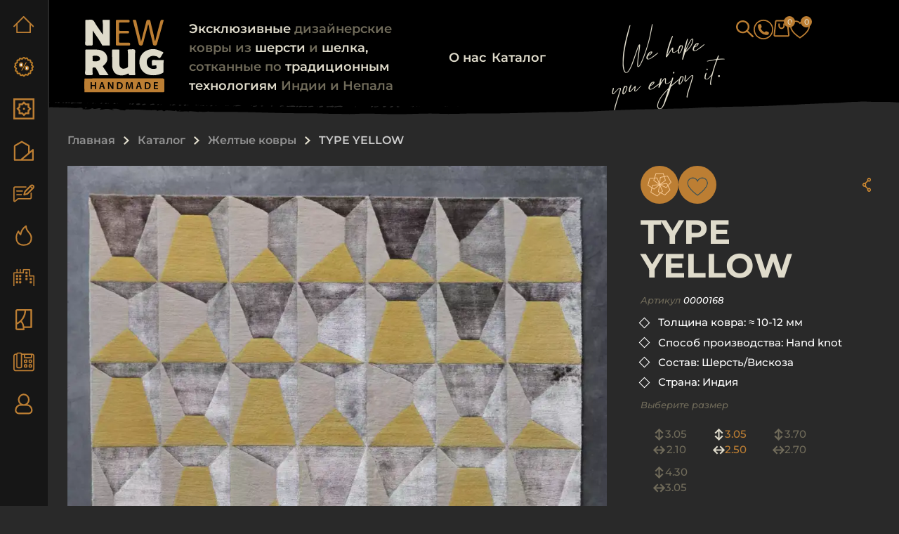

--- FILE ---
content_type: text/html; charset=utf-8
request_url: https://newrug.ru/product/type-yellow
body_size: 18497
content:
<!DOCTYPE html>
<html>
 
<head><meta data-config="{&quot;product_id&quot;:323270302}" name="page-config" content="" /><meta data-config="{&quot;money_with_currency_format&quot;:{&quot;delimiter&quot;:&quot; &quot;,&quot;separator&quot;:&quot;.&quot;,&quot;format&quot;:&quot;%n %u&quot;,&quot;unit&quot;:&quot;₽&quot;,&quot;show_price_without_cents&quot;:1},&quot;currency_code&quot;:&quot;RUR&quot;,&quot;currency_iso_code&quot;:&quot;RUB&quot;,&quot;default_currency&quot;:{&quot;title&quot;:&quot;Российский рубль&quot;,&quot;code&quot;:&quot;RUR&quot;,&quot;rate&quot;:1.0,&quot;format_string&quot;:&quot;%n %u&quot;,&quot;unit&quot;:&quot;₽&quot;,&quot;price_separator&quot;:&quot;&quot;,&quot;is_default&quot;:true,&quot;price_delimiter&quot;:&quot;&quot;,&quot;show_price_with_delimiter&quot;:true,&quot;show_price_without_cents&quot;:true},&quot;facebook&quot;:{&quot;pixelActive&quot;:false,&quot;currency_code&quot;:&quot;RUB&quot;,&quot;use_variants&quot;:null},&quot;vk&quot;:{&quot;pixel_active&quot;:null,&quot;price_list_id&quot;:null},&quot;new_ya_metrika&quot;:false,&quot;ecommerce_data_container&quot;:&quot;dataLayer&quot;,&quot;common_js_version&quot;:&quot;v2&quot;,&quot;vue_ui_version&quot;:null,&quot;feedback_captcha_enabled&quot;:null,&quot;is_minisite&quot;:false,&quot;account_id&quot;:1229870,&quot;hide_items_out_of_stock&quot;:false,&quot;forbid_order_over_existing&quot;:true,&quot;minimum_items_price&quot;:null,&quot;enable_comparison&quot;:true,&quot;locale&quot;:&quot;ru&quot;,&quot;client_group&quot;:null,&quot;consent_to_personal_data&quot;:{&quot;active&quot;:true,&quot;obligatory&quot;:true,&quot;description&quot;:&quot;\u003cp style=\&quot;text-align: center;\&quot;\u003e\u003cspan style=\&quot;font-size: 8pt;\&quot;\u003eЯ ознакомлен и согласен с условиями \u003ca href=\&quot;/page/oferta\&quot; target=\&quot;blank\&quot;\u003eоферты и политики конфиденциальности\u003c/a\u003e.\u003c/span\u003e\u003c/p\u003e&quot;},&quot;recaptcha_key&quot;:&quot;6LfXhUEmAAAAAOGNQm5_a2Ach-HWlFKD3Sq7vfFj&quot;,&quot;recaptcha_key_v3&quot;:&quot;6LcZi0EmAAAAAPNov8uGBKSHCvBArp9oO15qAhXa&quot;,&quot;yandex_captcha_key&quot;:&quot;ysc1_ec1ApqrRlTZTXotpTnO8PmXe2ISPHxsd9MO3y0rye822b9d2&quot;,&quot;checkout_float_order_content_block&quot;:false,&quot;available_products_characteristics_ids&quot;:null,&quot;sber_id_app_id&quot;:&quot;5b5a3c11-72e5-4871-8649-4cdbab3ba9a4&quot;,&quot;theme_generation&quot;:2,&quot;quick_checkout_captcha_enabled&quot;:false,&quot;max_order_lines_count&quot;:500,&quot;sber_bnpl_min_amount&quot;:1000,&quot;sber_bnpl_max_amount&quot;:150000,&quot;counter_settings&quot;:{&quot;data_layer_name&quot;:&quot;dataLayer&quot;,&quot;new_counters_setup&quot;:true,&quot;add_to_cart_event&quot;:true,&quot;remove_from_cart_event&quot;:true,&quot;add_to_wishlist_event&quot;:true,&quot;purchase_event&quot;:true},&quot;site_setting&quot;:{&quot;show_cart_button&quot;:true,&quot;show_service_button&quot;:false,&quot;show_marketplace_button&quot;:false,&quot;show_quick_checkout_button&quot;:false},&quot;warehouses&quot;:[],&quot;captcha_type&quot;:&quot;google&quot;}" name="shop-config" content="" /><meta name='js-evnvironment' content='production' /><meta name='default-locale' content='ru' /><meta name='insales-redefined-api-methods' content="[]" /><script type="text/javascript" src="https://static.insales-cdn.com/assets/common-js/common.v2.25.28.js"></script><script type="text/javascript" src="https://static.insales-cdn.com/assets/static-versioned/v3.72/static/libs/lodash/4.17.21/lodash.min.js"></script><script>dataLayer= []; dataLayer.push({
        event: 'view_item',
        ecommerce: {
          items: [{"item_id":"323270302","item_name":"TYPE YELLOW","item_category":"Каталог","price":895419}]
         }
      });</script>
        <!--InsalesCounter -->
        <script type="text/javascript">
        if (typeof(__id) == 'undefined') {
          var __id=1229870;

          (function() {
            var ic = document.createElement('script'); ic.type = 'text/javascript'; ic.async = true;
            ic.src = '/javascripts/insales_counter.js?6';
            var s = document.getElementsByTagName('script')[0]; s.parentNode.insertBefore(ic, s);
          })();
        }
        </script>
        <!-- /InsalesCounter -->
    
  
  



  <title>
    
    
        Ковер TYPE YELLOW — купить по выгодной цене в интернет-магазине New Rug с доставкой
    
  </title>








<!-- meta -->
<meta charset="UTF-8" />
<meta name="keywords" content='Ковер TYPE YELLOW — купить по выгодной цене в интернет-магазине New Rug с доставкой'/>

<meta name="description" content='Ковер TYPE YELLOW✨ — лучшее напольное решения для интерьера🏠 Выгодные цены💰 В наличии ковры разных размеров под Ваш интерьер📏🖼️ Предлагаем купить ковры под Ваши размеры с доставкой по России 🚚 — New Rug. Закажите консультацию по телефону 📞 +7 (495) 226-46-06!
'/>

<meta name="robots" content="index,follow" />
<meta http-equiv="X-UA-Compatible" content="IE=edge,chrome=1" />
<meta name="viewport" content="width=device-width, height=device-height, initial-scale=1.0, maximum-scale=1.0, user-scalable=no">
<meta name="SKYPE_TOOLBAR" content="SKYPE_TOOLBAR_PARSER_COMPATIBLE" />

<link rel="shortcut icon" href="https://static.insales-cdn.com/assets/1/1713/10233521/1763555272/favicon.ico">
<meta name="yandex-verification" content="a4743041c0de4b03" /> 
<link rel="apple-touch-icon" sizes="180x180" href="https://static.insales-cdn.com/assets/1/1713/10233521/1763555272/apple-touch-icon.png">
<link rel="icon" type="image/png" sizes="32x32" href="https://static.insales-cdn.com/assets/1/1713/10233521/1763555272/favicon-32x32.png">
<link rel="icon" type="image/png" sizes="16x16" href="https://static.insales-cdn.com/assets/1/1713/10233521/1763555272/avicon-16x16.png">
<link rel="mask-icon" href="https://static.insales-cdn.com/assets/1/1713/10233521/1763555272/safari-pinned-tab.svg" color="#292929">
<meta name="msapplication-TileColor" content="#292929">
<meta name="theme-color" content="#292929">
<meta name="yandex-verification" content="167de5ef303d65d8" />




    <meta property="og:title" content="TYPE YELLOW" />
    <meta property="og:type" content="website" />
    <meta property="og:url" content="https://newrug.ru/product/type-yellow" />
    
      <meta property="og:image" content="https://static.insales-cdn.com/images/products/1/6630/729504230/Type_Yellow_1.webp" />
    
     <link rel="canonical" href="https://newrug.ru/product/type-yellow"/>
  
<meta name="google-site-verification" content="2FULzmuYfxkeUoh38shZ9DTYFUZg1yIerSP4rN9sGWg" />
<!-- fixes -->
<!--[if IE]>
<script src="//html5shiv.googlecode.com/svn/trunk/html5.js"></script><![endif]-->
<!--[if lt IE 9]>
<script src="//css3-mediaqueries-js.googlecode.com/svn/trunk/css3-mediaqueries.js"></script>
<![endif]-->
 

  <!-- <link href="//maxcdn.bootstrapcdn.com/font-awesome/4.7.0/css/font-awesome.min.css" rel="stylesheet" /> -->

<!-- Fonts -->
<link rel="preconnect" href="https://fonts.googleapis.com">
<link rel="preconnect" href="https://fonts.gstatic.com" crossorigin>
<link href="https://static.insales-cdn.com/assets/1/1713/10233521/1763555272/css_google.css" rel="stylesheet">



<link href="https://static.insales-cdn.com/assets/1/1713/10233521/1763555272/plugins.css" rel="stylesheet" type="text/css" />
<link href="https://static.insales-cdn.com/assets/1/1713/10233521/1763555272/theme.css" rel="stylesheet" type="text/css" />
<link href="https://static.insales-cdn.com/assets/1/1713/10233521/1763555272/base.css" rel="stylesheet" type="text/css" />

<!--CSS-->
<!--BootStrap 5-->
<link rel="stylesheet" type="text/css" href="https://static.insales-cdn.com/assets/1/1713/10233521/1763555272/bootstrap.min.css">

<!--Bootstrap Select-->
<link rel="stylesheet" type="text/css" href="https://static.insales-cdn.com/assets/1/1713/10233521/1763555272/bootstrap-select.min.css">

<!-- SWIPE MENU -->
<link rel="stylesheet" type="text/css" href="https://static.insales-cdn.com/assets/1/1713/10233521/1763555272/touch-sideswipe.css">

<!-- SWIPERJS -->
<link rel="stylesheet" type="text/css" href="https://static.insales-cdn.com/assets/1/1713/10233521/1763555272/swiper-bundle.min.css">

<!-- AOS -->

<link href="https://static.insales-cdn.com/assets/1/1713/10233521/1763555272/aos.css" rel="stylesheet">


<!-- Ion Range Slider -->
<link rel="stylesheet" href="https://static.insales-cdn.com/assets/1/1713/10233521/1763555272/ion.rangeSlider.min.css"/>

<!-- Main -->
<link rel="stylesheet" type="text/css" href="https://static.insales-cdn.com/assets/1/1713/10233521/1763555272/style.css">


<style>

	.color-bright{
		background-color: #edebeb;
		
	}

	.color-white{
		background-color: #ffffff;
		
	}

	.color-beige{
		background-color: #fff4de;
		
	}

	.color-gray{
		background-color: #cfcfcf;
		
	}

	.color-dark{
		background-color: #302f2f;
		
	}

	.color-blue{
		background-color: #515eb1;
		
	}

	.color-black{
		background-color: #000000;
		
	}

	.color-green{
		background-color: #7eaa5e;
		
	}

	.color-yellow{
		background-color: #f3ea56;
		
	}

	.color-red{
		background-color: #ff3939;
		
	}

	.color-brown{
		background-color: #77665a;
		
	}

	.color-multi{
		
		background-image: url(https://static.insales-cdn.com/files/1/4608/25612800/original/Без_имени-1.jpg);
	}

</style>  
<meta name='product-id' content='323270302' />
</head>





  
  
<body class="orient template-is-product not-index-page">
  <!-- PRELOADER -->
  

  <!--SWIPE MENU START-->
    <!--SWIPE MENU START-->
<div id="touchSideSwipe" class="touch-side-swipe d-xl-none">
  <div class="py-2 px-3 d-flex flex-column h-100">
    <div class="row pt-4">
        <div class="col-4"> <a href="/"> <img class="slogo" src="https://static.insales-cdn.com/assets/1/1713/10233521/1763555272/logo.svg" width="100%"> </a> </div>
       
    </div>

    <ul class="nav flex-column pt-5 pb-4">
        <li class="nav-item"> 
          <a href="/collection/aktsii" class="nav-link ">
              <img class="ico" src="https://static.insales-cdn.com/assets/1/1713/10233521/1763555272/sales_logo.svg" width="30">
              <span>Скидки</span>
          </a>
        </li>
        
            
            
            
            

            <li class="nav-item catdrop"> 
                <a href="/collection/catalog" class="nav-link ">
                    <img class="ico" src="https://static.insales-cdn.com/files/1/4662/21697078/original/nav1.svg" width="30">
                    <span>Каталог</span>
                </a>
                
                <span class="arrow"></span>
                <ul class='drop'>
    <li><a href='/collection/kovry-v-stile-ar-deko'>Ковры ар-деко</a></li>
    <li><a href='/collection/kovry-v-stile-loft'>Ковры лофт</a></li>
    <li><a href='/collection/kovry-geometriya'>Геометрия</a></li>
    <li><a href='/collection/kovry-abstraktsiya'>Абстракция</a></li>
    <li><a href='/collection/odnotonnye-kovry'>Однотонные ковры</a></li>
    <li><a href='/collection/klassicheskie-kovry'>Классические ковры</a></li>
    <li><a href='/collection/traditsionnye-kovry'>Традиционные ковры</a></li>
    <li><a href='/collection/sovremennye-kovry'>Современные ковры</a></li>
    <li><a href='/collection/dizaynerskie-kovry'>Дизайнерские ковры</a></li>
    <li><a href='/collection/kovry-v-gostinuyu'>Ковры в гостиную</a></li>
    <li><a href='/collection/kovry-v-holl'>Ковры в холл</a></li>
    <li><a href='/collection/kovry-dlya-spalni'>Ковры для спальни</a></li>
    <li><a href='/collection/kovry-v-detskuyu-komnatu'>Ковры в детскую комнату</a></li>
    <li><a href='/collection/kovry-v-kabinet'>Ковры в кабинет</a></li>
    <li><a href='/collection/kovry-iz-indii'>Ковры из Индии</a></li>
    <li><a href='/collection/kovry-iz-nepala'>Ковры из Непала</a></li>
    <li><a href='/collection/sherstyanye-kovry'>Шерстяные ковры</a></li>
    <li><a href='/collection/kovry-iz-shersti-i-shelka'>Ковры из шерсти и шелка</a></li>
    <li><a href='/collection/kovry-iz-viskozy'>Ковры из вискозы</a></li>
    <li><a href='/collection/shelkovye-kovry'>Шелковые ковры</a></li>
</ul>
                
            </li>
        
            
            
            
            

            <li class="nav-item"> 
                <a href="/page/portfolio" class="nav-link ">
                    <img class="ico" src="https://static.insales-cdn.com/files/1/4665/21697081/original/nav2.svg" width="30">
                    <span>Портфолио</span>
                </a>
                
            </li>
        
            
            
            
            

            <li class="nav-item"> 
                <a href="/page/publications" class="nav-link ">
                    <img class="ico" src="https://static.insales-cdn.com/files/1/4668/21697084/original/nav3.svg" width="30">
                    <span>Публикации</span>
                </a>
                
            </li>
        
            
            
            
            

            <li class="nav-item"> 
                <a href="/collection/new" class="nav-link ">
                    <img class="ico" src="https://static.insales-cdn.com/files/1/4676/21697092/original/nav6.svg" width="30">
                    <span>Новинки</span>
                </a>
                
            </li>
        
            
            
            
            

            <li class="nav-item"> 
                <a href="/page/production" class="nav-link ">
                    <img class="ico" src="https://static.insales-cdn.com/files/1/7673/26353145/original/icon-city.svg" width="30">
                    <span>Производство</span>
                </a>
                
            </li>
        
    </ul>

    <div class="py-3 border-top border-bottom border-light">
      <div class="d-flex justify-content-between tools">
        <a href="/client_account/session/new" class="is-account-link">
          <img src="https://static.insales-cdn.com/assets/1/1713/10233521/1763555272/user.svg">
          <span class="ms-1 fw-600 t-15">Войти</span>
        </a>
        <a href="/cart_items" class="basket">
          <img src="https://static.insales-cdn.com/assets/1/1713/10233521/1763555272/basket.svg">
          <span class="count" data-cart-positions-count> 0 </span>
          <span class="ps-2 fw-600 t-15" data-cartman-total-price>0 ₽</span>
        </a>
      </div>
    </div>

    <div class="pt-4 lost-menu">
        
          
      		<div class="py-2"><a href="/page/contacts">Контакты</a></div>
          
        
          
      		<div class="py-2"><a href="/cart_items">Корзина</a></div>
          
        
          
      		<div class="py-2"><a href="/page/about-us">О нас</a></div>
          
        
          
      		<div class="py-2"><a href="/page/primerka-dostavka-i-oplata">Доставка и оплата</a></div>
          
        
          
      		<div class="py-2"><a href="/page/pravila_ekspluatacyi">Правила эксплуатации</a></div>
          
        
          
      		<div class="py-2"><a href="/page/exchange">Обмен и возврат</a></div>
          
        
          
      		<div class="py-2"><a href="/page/sitemap">Карта сайта</a></div>
          
        
    </div>

    <hr>

    <div class="footer-socials py-3 mt-auto justify-content-ceter">
        
            <a href="https://wa.me/79852264606"> <img class="ico" src="https://static.insales-cdn.com/files/1/3081/27298825/original/whatsapp_72d3cf3de1ba3045dff325f8b2ccbee7.svg"> </a>
        
            <a href="https://t.me/NewRugHandmade"> <img class="ico" src="https://static.insales-cdn.com/files/1/4378/21664026/original/tg.svg"> </a>
        
            <a href="https://vk.com/newrug"> <img class="ico" src="https://static.insales-cdn.com/files/1/4385/21664033/original/vk.svg"> </a>
        
    </div>

  </div>
</div>
<!--SWIPE MENU END-->

  <!-- SIDEMENU -->  
  
    <!-- SIDEMENU -->
<div class="sidemenu d-none d-xl-block">
    <ul class="nav">

        
        <li class="nav-item"> 
            <a href="/" class="nav-link">
                <img class="ico" src="https://static.insales-cdn.com/assets/1/1713/10233521/1763555272/nav-home.svg" width="30">
                <span>Главная</span>
            </a>
        </li>
        

        <li class="nav-item"> 
                <a href="/collection/aktsii" class="nav-link ">
                    <img class="ico" src="https://static.insales-cdn.com/assets/1/1713/10233521/1763555272/sales_logo.svg" width="30">
                    <span>Скидки</span>
                </a>
        </li>


        
            
            
            
            
            <li class="nav-item catdrop"> 
                <a href="/collection/catalog" class="nav-link ">
                    <img class="ico" src="https://static.insales-cdn.com/files/1/4662/21697078/original/nav1.svg" width="30">
                    <span>Каталог</span>
                </a>
                
                <ul class='drop'>
    <li><a href='/collection/kovry-v-stile-ar-deko'>Ковры ар-деко</a></li>
    <li><a href='/collection/kovry-v-stile-loft'>Ковры лофт</a></li>
    <li><a href='/collection/kovry-geometriya'>Геометрия</a></li>
    <li><a href='/collection/kovry-abstraktsiya'>Абстракция</a></li>
    <li><a href='/collection/odnotonnye-kovry'>Однотонные ковры</a></li>
    <li><a href='/collection/klassicheskie-kovry'>Классические ковры</a></li>
    <li><a href='/collection/traditsionnye-kovry'>Традиционные ковры</a></li>
    <li><a href='/collection/sovremennye-kovry'>Современные ковры</a></li>
    <li><a href='/collection/dizaynerskie-kovry'>Дизайнерские ковры</a></li>
    <li><a href='/collection/kovry-v-gostinuyu'>Ковры в гостиную</a></li>
    <li><a href='/collection/kovry-v-holl'>Ковры в холл</a></li>
    <li><a href='/collection/kovry-dlya-spalni'>Ковры для спальни</a></li>
    <li><a href='/collection/kovry-v-detskuyu-komnatu'>Ковры в детскую комнату</a></li>
    <li><a href='/collection/kovry-v-kabinet'>Ковры в кабинет</a></li>
    <li><a href='/collection/kovry-iz-indii'>Ковры из Индии</a></li>
    <li><a href='/collection/kovry-iz-nepala'>Ковры из Непала</a></li>
    <li><a href='/collection/sherstyanye-kovry'>Шерстяные ковры</a></li>
    <li><a href='/collection/kovry-iz-shersti-i-shelka'>Ковры из шерсти и шелка</a></li>
    <li><a href='/collection/kovry-iz-viskozy'>Ковры из вискозы</a></li>
    <li><a href='/collection/shelkovye-kovry'>Шелковые ковры</a></li>
</ul>
                
            </li>
        
            
            
            
            
            <li class="nav-item"> 
                <a href="/page/portfolio" class="nav-link ">
                    <img class="ico" src="https://static.insales-cdn.com/files/1/4665/21697081/original/nav2.svg" width="30">
                    <span>Портфолио</span>
                </a>
                
            </li>
        
            
            
            
            
            <li class="nav-item"> 
                <a href="/page/publications" class="nav-link ">
                    <img class="ico" src="https://static.insales-cdn.com/files/1/4668/21697084/original/nav3.svg" width="30">
                    <span>Публикации</span>
                </a>
                
            </li>
        
            
            
            
            
            <li class="nav-item"> 
                <a href="/collection/new" class="nav-link ">
                    <img class="ico" src="https://static.insales-cdn.com/files/1/4676/21697092/original/nav6.svg" width="30">
                    <span>Новинки</span>
                </a>
                
            </li>
        
            
            
            
            
            <li class="nav-item"> 
                <a href="/page/production" class="nav-link ">
                    <img class="ico" src="https://static.insales-cdn.com/files/1/7673/26353145/original/icon-city.svg" width="30">
                    <span>Производство</span>
                </a>
                
            </li>
        

        <div class="filter">
            <li class="nav-item">
              
                <!--<label class="nav-link"> 
                    <img class="ico" src="https://static.insales-cdn.com/assets/1/1713/10233521/1763555272/nav4.svg" width="30">
                    <input type="radio" name="sfilter">
                    <span>Поиск по размеру</span>
                </label>-->

                <div class="sidemenu-filter">
                    

                    <form class="filter" action="/collection/catalog" method="get" data-submit-onchange="">

                        
                            

                            
                        
                            

                            
                        
                            

                            
                        
                            

                            
                        
                            

                            
                        
                            

                            
                        
                            
                            <!-- Ширина -->
                                <div class="mb-4">
                                    <div class="d-flex align-items-center">
                                        <div class="me-2"> <img src="https://static.insales-cdn.com/assets/1/1713/10233521/1763555272/width.svg"> </div>
                                        <div class="lh-1 fw-800">Ширина</div>
                                    </div>

                                    






                                    <div class="my-3">
                                        <input type="text"  class="js-filter-range-placeholder" id="range_filter_width"
                                            data-min="2.10"
                                            data-max="3.05"
                                            data-from="2.10"
                                            data-to="3.05"
                                            data-step="0.05"
                                            data-range-placeholder 
                                        />

                                        <div class="range-slider-input d-none row gx-2 my-3">
                                            <div class="col-6">
                                                <input class="input-field input-range form-control text-center" id="range_filter_width_min_text"
                                                    name="properties_gt[40738374]"
                                                    placeholder="2.10"
                                                    value="2.10"
                                                    data-range-from
                                                />
                                            </div>

                                            <div class="col-6">
                                                <input class="input-field input-range form-control text-center" id="range_filter_width_max_text"
                                                    name="properties_lt[40738374]"
                                                    placeholder="3.05"
                                                    value="3.05"
                                                    data-range-to 
                                                />
                                            </div>
                                        </div>
                                    </div>
                                </div>
                            

                            
                        
                            

                            
                             <!-- Длина -->
                                <div class="mb-4">
                                    <div class="d-flex align-items-center">
                                        <div class="me-2"> <img src="https://static.insales-cdn.com/assets/1/1713/10233521/1763555272/height.svg"> </div>
                                        <div class="lh-1 fw-800">Длина</div>
                                    </div>

                                    






                                    <div class="my-3">
                                        <input type="text"  class="js-filter-range-placeholder" id="range_filter_height"
                                            data-min="3.05"
                                            data-max="4.30"
                                            data-from="3.05"
                                            data-to="4.30"
                                            data-step="0.05"
                                            data-range-placeholder 
                                        />

                                        <div class="range-slider-input d-none row gx-2 my-3">
                                            <div class="col-6">
                                                <input class="input-field input-range form-control text-center" id="range_filter_height_min_text"
                                                    name="properties_gt[40738362]"
                                                    placeholder="3.05"
                                                    value="3.05"
                                                    data-range-from
                                                />
                                            </div>

                                            <div class="col-6">
                                                <input class="input-field input-range form-control text-center" id="range_filter_height_max_text"
                                                    name="properties_lt[40738362]"
                                                    placeholder="4.30"
                                                    value="4.30"
                                                    data-range-to 
                                                />
                                            </div>
                                        </div>
                                    </div>
                                </div>
                            
                        
                            

                            
                        

                        <div class="mt-5"> <button class="btn btn-bronze w-100">Подобрать</button> </div>
                        
                    </form>
                </div>
            </li>
            <li class="nav-item">
              
                <label class="nav-link"> 
                    <img class="ico" src="https://static.insales-cdn.com/assets/1/1713/10233521/1763555272/nav5.svg" width="30">
                    <input type="radio" name="sfilter">
                    <span>Поиск по стилю</span>
                </label>
                
                <div class="sidemenu-filter">
                    <form class="filter" action="/collection/catalog" method="get" data-submit-onchange="">
                        
                            
                        
                            
                        
                            
                        
                            
                                <div class="choose choose-radio choose-rug">
                                    <div class="row row-cols-2 gx-2 gy-2 filter-items-list is-characteristics is-checkbox">
                                        
                                            
                                            
                                            
                                                
                                                    <div class="col filter-item">
                                                        <label class="chkbx-label ">
                                                            <input type="checkbox" name="characteristics[]" class="chkbx" data-choose="radio"   value="159372841">
                                                            <span class="chkbx-control"></span>
                                                            <div class="poster"> <img class="ico" src="https://static.insales-cdn.com/files/1/1660/21694076/original/rug1.svg"> </div> 
                                                            <span class="text">Однотонный</span>
                                                        </label>
                                                    </div>
                                                
                                            
                                                
                                            
                                                
                                            
                                                
                                            
                                                
                                            
                                                
                                            
                                        
                                            
                                            
                                            
                                                
                                            
                                                
                                                    <div class="col filter-item">
                                                        <label class="chkbx-label ">
                                                            <input type="checkbox" name="characteristics[]" class="chkbx" data-choose="radio"   value="159372844">
                                                            <span class="chkbx-control"></span>
                                                            <div class="poster"> <img class="ico" src="https://static.insales-cdn.com/files/1/1667/21694083/original/rug2.svg"> </div> 
                                                            <span class="text">Традиционный</span>
                                                        </label>
                                                    </div>
                                                
                                            
                                                
                                            
                                                
                                            
                                                
                                            
                                                
                                            
                                        
                                            
                                            
                                            
                                                
                                            
                                                
                                            
                                                
                                            
                                                
                                                    <div class="col filter-item">
                                                        <label class="chkbx-label ">
                                                            <input type="checkbox" name="characteristics[]" class="chkbx" data-choose="radio"   value="159372877">
                                                            <span class="chkbx-control"></span>
                                                            <div class="poster"> <img class="ico" src="https://static.insales-cdn.com/files/1/1673/21694089/original/rug4.svg"> </div> 
                                                            <span class="text">Абстракция</span>
                                                        </label>
                                                    </div>
                                                
                                            
                                                
                                            
                                                
                                            
                                        
                                            
                                            
                                            
                                                
                                            
                                                
                                            
                                                
                                                    <div class="col filter-item">
                                                        <label class="chkbx-label ">
                                                            <input type="checkbox" name="characteristics[]" class="chkbx" data-choose="radio"   value="159372878">
                                                            <span class="chkbx-control"></span>
                                                            <div class="poster"> <img class="ico" src="https://static.insales-cdn.com/files/1/1670/21694086/original/rug3.svg"> </div> 
                                                            <span class="text">Геометрия</span>
                                                        </label>
                                                    </div>
                                                
                                            
                                                
                                            
                                                
                                            
                                                
                                            
                                        
                                            
                                            
                                            
                                                
                                            
                                                
                                            
                                                
                                            
                                                
                                            
                                                
                                                    <div class="col filter-item">
                                                        <label class="chkbx-label ">
                                                            <input type="checkbox" name="characteristics[]" class="chkbx" data-choose="radio"   value="159372881">
                                                            <span class="chkbx-control"></span>
                                                            <div class="poster"> <img class="ico" src="https://static.insales-cdn.com/files/1/1676/21694092/original/rug5.svg"> </div> 
                                                            <span class="text">Современный</span>
                                                        </label>
                                                    </div>
                                                
                                            
                                                
                                            
                                        
                                            
                                            
                                            
                                                
                                            
                                                
                                            
                                                
                                            
                                                
                                            
                                                
                                            
                                                
                                                    <div class="col filter-item">
                                                        <label class="chkbx-label ">
                                                            <input type="checkbox" name="characteristics[]" class="chkbx" data-choose="radio"   value="198140080">
                                                            <span class="chkbx-control"></span>
                                                            <div class="poster"> <img class="ico" src="https://static.insales-cdn.com/files/1/6269/29767805/original/ArtDeco-icon-2.jpg"> </div> 
                                                            <span class="text">Ар-деко</span>
                                                        </label>
                                                    </div>
                                                
                                            
                                        
                                    </div>
                                </div>
                            
                        
                            
                        
                            
                        
                            
                        
                            
                        
                            
                        

                        <div class="mt-3"> <button class="btn btn-bronze w-100">Подобрать</button> </div>
                        
                    </form>
                </div>
            </li>
			</div>
            <li class="nav-item"> 
                <a href="/page/contacts" class="nav-link ">
                    <svg xmlns="http://www.w3.org/2000/svg" viewBox="0 0 576 512" fill="none" class="ico replaced-svg"><path stroke="#BC7E33" d="M352 320h-32c-17.66 0-32 14.36-32 32v32c0 17.64 14.34 32 32 32h32c17.66 0 32-14.36 32-32v-32c0-17.64-14.34-32-32-32zm0 64h-32v-32h32v32zm0-192h-32c-17.66 0-32 14.36-32 32v32c0 17.64 14.34 32 32 32h32c17.66 0 32-14.36 32-32v-32c0-17.64-14.34-32-32-32zm0 64h-32v-32h32v32zm128 64h-32c-17.66 0-32 14.36-32 32v32c0 17.64 14.34 32 32 32h32c17.66 0 32-14.36 32-32v-32c0-17.64-14.34-32-32-32zm0 64h-32v-32h32v32zm0-192h-32c-17.66 0-32 14.36-32 32v32c0 17.64 14.34 32 32 32h32c17.66 0 32-14.36 32-32v-32c0-17.64-14.34-32-32-32zm0 64h-32v-32h32v32zm32-224H237.06C230.45 13.4 212.87 0 192 0h-64c-20.87 0-38.45 13.4-45.06 32H64C28.65 32 0 60.65 0 96v352c0 35.35 28.65 64 64 64h448c35.35 0 64-28.65 64-64V96c0-35.35-28.65-64-64-64zM320 64h160v64H320V64zM112 48c0-8.82 7.18-16 16-16h64c8.82 0 16 7.18 16 16v336c0 8.82-7.18 16-16 16h-64c-8.82 0-16-7.18-16-16V48zm432 400c0 17.64-14.36 32-32 32H64c-17.64 0-32-14.36-32-32V96c0-17.64 14.36-32 32-32h16v320c0 26.51 21.49 48 48 48h64c26.51 0 48-21.49 48-48V64h48v64c0 17.64 14.34 32 32 32h160c17.66 0 32-14.36 32-32V64c17.64 0 32 14.36 32 32v352z" stroke-width="2" stroke-linecap="round" stroke-linejoin="round" fill="#BC7E33"/></svg>

                    <span>Контакты</span>
                </a> 
            </li>
                        <li class="nav-item"> 
                <a href="/client_account/session/new" class="nav-link is-account-link">
                   <svg width="23" height="27" viewBox="0 0 23 27" fill="none" xmlns="http://www.w3.org/2000/svg">
                    <path d="M17.8188 7.97681C17.8188 9.31183 17.4394 10.6169 16.7286 11.7269C16.0178 12.8369 15.0075 13.7021 13.8255 14.213C12.6435 14.7239 11.3428 14.8576 10.088 14.5971C8.8332 14.3367 7.68057 13.6938 6.7759 12.7498C5.87123 11.8058 5.25514 10.603 5.00555 9.29367C4.75595 7.98429 4.88405 6.62709 5.37365 5.39369C5.86326 4.16029 6.69237 3.10609 7.75616 2.36439C8.81994 1.62269 10.0706 1.22681 11.35 1.22681C13.0656 1.22681 14.711 1.93797 15.9241 3.20384C17.1372 4.46971 17.8188 6.1866 17.8188 7.97681ZM15.2313 14.7268H7.46875C5.75313 14.7268 4.10778 15.438 2.89465 16.7038C1.68153 17.9697 1 19.6866 1 21.4768V21.4768C1 22.5509 1.40892 23.5811 2.13679 24.3406C2.86467 25.1001 3.85188 25.5268 4.88125 25.5268H17.8188C18.8481 25.5268 19.8353 25.1001 20.5632 24.3406C21.2911 23.5811 21.7 22.5509 21.7 21.4768C21.7 19.6866 21.0185 17.9697 19.8053 16.7038C18.5922 15.438 16.9469 14.7268 15.2313 14.7268Z" stroke="#BC7E33" stroke-width="2" stroke-linecap="round" stroke-linejoin="round"/>
                    </svg>
                    <span>Войти</span>
                </a> 
            </li>
  </ul>
</div>
  

  <!-- HEADER -->
    <header class="header-template d-grid d-xl-none">
    <div class="menu d-block d-xl-none"> <img src="https://static.insales-cdn.com/assets/1/1713/10233521/1763555272/menu.svg"> </div>
    <div class="logo"> 
        <a href="/"> <img src="https://static.insales-cdn.com/assets/1/1713/10233521/1763555272/logo.svg"> </a>
    </div>
    <div class="header-tools">
        <a role="button" class="search" data-bs-toggle="modal" data-bs-target="#SearchModal"> <img class="ico" src="https://static.insales-cdn.com/assets/1/1713/10233521/1763555272/search.svg"> </a>
        

<a href="tel:+7 4952264606" class="user" > <img class="ico" src="https://static.insales-cdn.com/assets/1/1713/10233521/1763555272/phone_call2.svg" > 

        <a href="/cart_items" class="basket">
          <img src="https://static.insales-cdn.com/assets/1/1713/10233521/1763555272/basket.svg">
          <span class="count" data-cart-positions-count>0</span>
        </a>
        <a href="/favorites" class="favorite">
            <img class="ico" src="https://static.insales-cdn.com/assets/1/1713/10233521/1763555272/heart.svg">
            <span class="count" data-ui-favorites-counter="">0</span>
        </a>
    </div>
</header>
  <div class="container-fluid header-componemts px-0">
  <div class="header-template d-none d-xl-grid">
    <div class="menu d-block d-xl-none"> <img src="https://static.insales-cdn.com/assets/1/1713/10233521/1763555272/menu.svg"> </div>
    <div class="logo" data-aos="fade-right" data-aos-duration="500">
      <a href="/"> <img src="https://static.insales-cdn.com/assets/1/1713/10233521/1763555272/header_logo.svg"> </a>
    </div>
    <div class="header-desc d-none d-lg-block">
      <div class="col-xxl-8 col-xl-11 mx-auto fw-600 t-18">Эксклюзивные <span>дизайнерские<br> ковры из</span> шерсти <span>и</span> шелка,<br> <span>сотканные по</span> традиционным<br> технологиям <span>Индии и Непала</span> </div>
    </div>
    <ul class="nav mx-auto justify-content-ceter d-none d-lg-flex">
      
      <li class="nav-item" >
        <a href="/page/about-us" class="nav-link">О нас</a> 
      </li>
      
      <li class="nav-item" >
        <a href="/collection/catalog" class="nav-link">Каталог</a> 
      </li>
      
    </ul>
    <div class="header-losung d-none d-lg-block">We hope<br> you enjoy it.</div>
    <div class="header-tools">
      <a role="button" class="search" data-bs-toggle="modal" data-bs-target="#SearchModal" data-aos="fade-left" data-aos-duration="500">
        <img class="ico" src="https://static.insales-cdn.com/assets/1/1713/10233521/1763555272/search.svg">
      </a>
      <a href="tel:+7 4952264606" class="user" data-aos="fade-left" data-aos-duration="1000">
        <img class="ico" src="https://static.insales-cdn.com/assets/1/1713/10233521/1763555272/phone_call2.svg" > 
      </a>
      <a href="/cart_items" class="basket" data-aos="fade-left" data-aos-duration="1500">
        <img class="ico" src="https://static.insales-cdn.com/assets/1/1713/10233521/1763555272/basket.svg">
        <span class="count" data-cart-positions-count>0</span>
      </a>
      <a href="/favorites" class="favorite"  data-aos="fade-left" data-aos-duration="2000">
        <img class="ico" src="https://static.insales-cdn.com/assets/1/1713/10233521/1763555272/heart.svg">
        <span class="count" data-ui-favorites-counter=""></span>
      </a>
    </div>
  </div>

  

  

  

  
</div>

  <!-- PRODUCT -->
<div class="container product-wrapper mb-5 pb-5">
    <!-- Back to collection -->
    <div class="mt-md-0 py-2 d-flex justify-content-end">
	   	
    </div>

    <ul class="nav breadcrumb fw-600">

  <li class="nav-item home">
    <a class="nav-link" title='Главная' href="/">Главная</a>
  </li>

    

    
      
      

      
        
      
        
          <li class="nav-item">
            <a class="nav-link" title='Каталог' href="/collection/catalog">Каталог</a>
          </li>
        
      
        
          <li class="nav-item">
            <a class="nav-link" title='Желтые ковры' href="/collection/zheltye-kovry">Желтые ковры</a>
          </li>
        
      

      <li class="nav-item">
        <span class="nav-link current-page">TYPE YELLOW</span>
      </li>

  

</ul>
    <div class="row gx-0" itemscope itemtype="https://schema.org/Product">
        <!-- Labels + Title mob -->
        <div class="product-info-mob d-block d-lg-none">
            <div class="row align-items-center">
                <div class="col-10 product-char">
                  <div class="labels">
                    
                      
                    
                      
                    
                      
                        
                          
                            
                            

                            
                              
                              
                            
                          
                            
                            

                            
                              
                              
                            
                          
                            
                            

                            
                              
                              
                            
                          
                            
                            

                            
                              
                              
                            
                          
                            
                            

                            
                              
                              
                              

                          <label style="background-color: #BC7E33;" data-bs-toggle="tooltip" data-bs-placement="top" title="Шерсть/Вискоза"> 
                              <img src="https://static.insales-cdn.com/files/1/1075/21644339/original/lab1.svg">
                          </label>

                          <span class="favorites_btn" data-ui-favorites-trigger="323270302"><label style="background-color: #BC7E33;" data-bs-toggle="tooltip" data-bs-placement="top" title="Избранное"> 
                              <span class="favorite"></span>
                          </label></span>

                        
                      
                    
                      
                    
                      
                    
                      
                    
                  </div>
                </div>
                <div class="col-2 text-end">
                    <div class="ya-share2" data-curtain data-color-scheme="blackwhite" data-limit="0" data-more-button-type="short" data-services="vkontakte,odnoklassniki,telegram,viber,whatsapp"></div>
                </div>
            </div>
            <div class="text-uppercase fw-700 t-34">TYPE YELLOW</div>
        </div>
            
        <!-- Product gallery -->
        <div class="col-lg-8 overflow-hidden product-gallery">
            <div class="row g-3" data-aos="fade-right" data-aos-duration="500">
              
                <div class="col-12">
                  <a href="https://static.insales-cdn.com/images/products/1/6630/729504230/Type_Yellow_1.webp" data-fancybox="gallery" itemprop="image"> 
                    <img src="https://static.insales-cdn.com/r/FftD2E0f0w8/rs:fit:920:0:1/q:60/plain/images/products/1/6630/729504230/Type_Yellow_1.webp@webp" width="100%">
                  </a>
                </div>
              
              
                <div class="col-6">
                  <a href="https://static.insales-cdn.com/images/products/1/6631/729504231/Type_Yellow_2.webp" data-fancybox="gallery"> 
                    <img src="https://static.insales-cdn.com/r/2ef93-lWlW0/rs:fit:450:0:1/q:60/plain/images/products/1/6631/729504231/Type_Yellow_2.webp@webp" width="100%">
                  </a>
                </div>
              
                <div class="col-6">
                  <a href="https://static.insales-cdn.com/images/products/1/6632/729504232/Type_Yellow_3.webp" data-fancybox="gallery"> 
                    <img src="https://static.insales-cdn.com/r/OlNr8WREAAU/rs:fit:450:0:1/q:60/plain/images/products/1/6632/729504232/Type_Yellow_3.webp@webp" width="100%">
                  </a>
                </div>
              
              
                <div class="col-12">
                  <a href="https://static.insales-cdn.com/images/products/1/2273/2349115617/Type_Yellow.webp" data-fancybox="gallery"> 
                    <img src="https://static.insales-cdn.com/r/-baDcUixbG0/rs:fit:920:0:1/q:60/plain/images/products/1/2273/2349115617/Type_Yellow.webp@webp" width="100%">
                  </a>
                </div>
              
            </div>
        </div>
        <!-- Product info -->
        <form class="col-lg-4 ps-xl-5 ps-lg-4 pt-lg-0 pt-2 form-product" action="/cart_items" method="post" data-product-id="323270302" data-product-gallery=".js-product-gallery-main">
            <input type="hidden" name="quantity" class="counter-input input-number input-field" value="1"/>
            <div class="product-info">
                <!-- Labels + Title desc -->
                <div class="d-none d-lg-block">
                    <div class="row align-items-center">
                        <div class="col-10 product-char">
                          <div class="labels">
                            
                              
                            
                              
                            
                              
                                
                                  
                                    
                                    

                                    
                                      
                                      
                                    
                                  
                                    
                                    

                                    
                                      
                                      
                                    
                                  
                                    
                                    

                                    
                                      
                                      
                                    
                                  
                                    
                                    

                                    
                                      
                                      
                                    
                                  
                                    
                                    

                                    
                                      
                                      
                                      

                                  <label style="background-color: #BC7E33;" data-bs-toggle="tooltip" data-bs-placement="top" title="Шерсть/Вискоза"> 
                                      <img src="https://static.insales-cdn.com/files/1/1075/21644339/original/lab1.svg">
                                  </label>
                                  <span class="favorites_btn" data-ui-favorites-trigger="323270302"><label style="background-color: #BC7E33;" data-bs-toggle="tooltip" data-bs-placement="top" title="Избранное"> 
                              <span class="favorite"></span>
                                  </label></span>
                                
                              
                            
                              
                            
                              
                            
                              
                            
                          </div>
                        </div>
                        <div class="col-2 text-end">
                            <div class="ya-share2" data-curtain data-color-scheme="blackwhite" data-limit="0" data-more-button-type="short" data-services="vkontakte,odnoklassniki,telegram,viber,whatsapp"></div>
                        </div>
                    </div>
                    <h1 class="my-3 text-uppercase lh-1 fw-700 t-64 t-48mac" itemprop="name">TYPE YELLOW</h1>
                </div>

                
                  
                    
                  
                    
                  
                    
                  
                
                  
                    
                  
                
                  
                    
                  
                
              
                
                <div class="my-2 fst-italic text-dark fw-500 t-13"> Артикул <span class="text-white" data-product-sku itemprop="sku"> 0000168</span> </div>
                
                <div class="my-2">
                    <ul class="nav flex-column product-global-info">
                        <li class="nav-item"> Толщина ковра: ≈ 10-12 мм </li>
                        <li class="nav-item"> Способ производства: Hand knot </li>
                       <li class="nav-item"> Состав: Шерсть/Вискоза </li>
                      <li class="nav-item"> Страна: Индия </li>
                    </ul>
                </div>
                <div class="my-2">
                    <div class="mb-3 fst-italic text-dark fw-500 t-13">Выберите размер</div>

                    <div class="product-variant size">
                        <!-- Item's var -->

                        

                        

                      	

                        

                            <div itemscope itemprop="offers" itemtype="https://schema.org/Offer" style="display: none;">
                              <link itemprop="url" href="/product/type-yellow" />
                              <meta itemprop="availability" content="https://schema.org/PreOrder" />
                              <meta itemprop="priceCurrency" content="RUB"/>
                              <meta itemprop="price" content="895419.0"/>
                              <meta itemprop="sku" content="554290863"/>
                            </div>

                            
                            

                            <label class="option mysize" id="554290863" disabled>
                                <input type="radio" id="554290863" name="size">
                                
                                
                                
                                
                                  <div class="product-variant-value"> 
                                      <div class="col-4">  <img class="ico" src="https://static.insales-cdn.com/assets/1/1713/10233521/1763555272/height.svg"> </div> 
                                      <div class="col-8 lh-1">  3.05 </div> 
                                  </div>
                                  <div class="product-variant-value"> 
                                      <div class="col-4">  <img class="ico" src="https://static.insales-cdn.com/assets/1/1713/10233521/1763555272/width.svg"> </div> 
                                      <div class="col-8 lh-1">  2.10 </div> 
                                  </div>
                                
                            </label>
                        

                            <div itemscope itemprop="offers" itemtype="https://schema.org/Offer" style="display: none;">
                              <link itemprop="url" href="/product/type-yellow" />
                              <meta itemprop="availability" content="https://schema.org/InStock" />
                              <meta itemprop="priceCurrency" content="RUB"/>
                              <meta itemprop="price" content="1065975.0"/>
                              <meta itemprop="sku" content="554290864"/>
                            </div>

                            
                            

                            <label class="option mysize" id="554290864" enabled>
                                <input type="radio" id="554290864" name="size">
                                
                                
                                
                                
                                  <div class="product-variant-value"> 
                                      <div class="col-4">  <img class="ico" src="https://static.insales-cdn.com/assets/1/1713/10233521/1763555272/height.svg"> </div> 
                                      <div class="col-8 lh-1">  3.05 </div> 
                                  </div>
                                  <div class="product-variant-value"> 
                                      <div class="col-4">  <img class="ico" src="https://static.insales-cdn.com/assets/1/1713/10233521/1763555272/width.svg"> </div> 
                                      <div class="col-8 lh-1">  2.50 </div> 
                                  </div>
                                
                            </label>
                        

                            <div itemscope itemprop="offers" itemtype="https://schema.org/Offer" style="display: none;">
                              <link itemprop="url" href="/product/type-yellow" />
                              <meta itemprop="availability" content="https://schema.org/PreOrder" />
                              <meta itemprop="priceCurrency" content="RUB"/>
                              <meta itemprop="price" content="1396602.0"/>
                              <meta itemprop="sku" content="554290866"/>
                            </div>

                            
                            

                            <label class="option mysize" id="554290866" disabled>
                                <input type="radio" id="554290866" name="size">
                                
                                
                                
                                
                                  <div class="product-variant-value"> 
                                      <div class="col-4">  <img class="ico" src="https://static.insales-cdn.com/assets/1/1713/10233521/1763555272/height.svg"> </div> 
                                      <div class="col-8 lh-1">  3.70 </div> 
                                  </div>
                                  <div class="product-variant-value"> 
                                      <div class="col-4">  <img class="ico" src="https://static.insales-cdn.com/assets/1/1713/10233521/1763555272/width.svg"> </div> 
                                      <div class="col-8 lh-1">  2.70 </div> 
                                  </div>
                                
                            </label>
                        

                            <div itemscope itemprop="offers" itemtype="https://schema.org/Offer" style="display: none;">
                              <link itemprop="url" href="/product/type-yellow" />
                              <meta itemprop="availability" content="https://schema.org/PreOrder" />
                              <meta itemprop="priceCurrency" content="RUB"/>
                              <meta itemprop="price" content="1833477.0"/>
                              <meta itemprop="sku" content="554290867"/>
                            </div>

                            
                            

                            <label class="option mysize" id="554290867" disabled>
                                <input type="radio" id="554290867" name="size">
                                
                                
                                
                                
                                  <div class="product-variant-value"> 
                                      <div class="col-4">  <img class="ico" src="https://static.insales-cdn.com/assets/1/1713/10233521/1763555272/height.svg"> </div> 
                                      <div class="col-8 lh-1">  4.30 </div> 
                                  </div>
                                  <div class="product-variant-value"> 
                                      <div class="col-4">  <img class="ico" src="https://static.insales-cdn.com/assets/1/1713/10233521/1763555272/width.svg"> </div> 
                                      <div class="col-8 lh-1">  3.05 </div> 
                                  </div>
                                
                            </label>
                        
                    </div>



                    <!-- Variants desk -->
                    
                    <!-- Варианты -->
                    <div class="my-2 d-none product-option">
                        <select name="variant_id" id="myselect" class="selectpicker" data-product-variants>
                          
                            <option value="554290863" >554290863 </option>
                          
                            <option value="554290864" >554290864 </option>
                          
                            <option value="554290866" >554290866 </option>
                          
                            <option value="554290867" >554290867 </option>
                          
                        </select>
                    </div>
                    
                </div>

                

                <div class="mt-3 mb-1 d-flex align-items-center">
                    <span class="lh-1 fw-600 t-24" data-product-price> 895 419 ₽ </span>
                    <span class="ms-3" data-product-available></span>
                </div>


                <div class="my-3 col-xl-6">
                    <button class="btn btn-bronze btn-buy w-100 text-uppercase APE t-14"  data-item-add>добавить в корзину</button>
                  <a href="#feedback-modal" class="btn btn-bronze btn-order w-100 text-uppercase APE t-14 d-none js-modal">спросить

                  </a>
                </div>

                <div class="my-4 box-coll-order">
                    <div class="mb-lg-4 mb-3"> <img src="https://static.insales-cdn.com/assets/1/1713/10233521/1763555272/icon-rug.svg"> </div>
                    <div class="fw-700 t-18 t-14t">Хотите внести изменения в дизайн ковра или вам нужен особый размер? <br> Мы поможем вам создать свой эксклюзивный ковер</div>
                    <div class="mt-lg-4 mt-3 pt-2"> <a href="/page/exclusive-rug" target="blank" class="btn btn-bej text-uppercase px-lg-5 APE t-14">ковры на заказ</a> </div>

                    <div class="box-coll-order-label t-96 t-48t">New Rug.</div>
                </div>
                <div class="product-description">
                    <div class="product-description-title fw-500 t-34">Описание </div>
                    <div class="fw-500 t-15" itemprop="description"><p><span>Любой ковёр из New Rug Collection доступен для заказа в индивидуальном размере, максимальный размер составляет 9.00х16.00 м. Также возможно изменение состава и цвета (система ARS Color, которая включает в себя 2000 оттенков цвета шерсти и шелка). Если Вам требуется консультация, обратитесь к нашим менеджерам.</span></p></div>
                    <div class="mt-4 pt-3 fw-800 text-uppercase"> 
                      <a href="#feedback-manager-modal" class="link-arrow js-modal">обратиться к менеджерам <img class="ico" src="https://static.insales-cdn.com/assets/1/1713/10233521/1763555272/arrow-right-grey-small.svg"> </a>
                    </div>
                    <div class="fw-500 t-15"><p><span>Для изготовления ковров New Rug Collection мы сотрудничаем с лучшими производителями Индии и Непала. Начиная с 1925 года, семьи ремесленников трудятся над созданием и совершенствованием ковров ручной работы.</span></p></div>
                    <div class="mt-4 pt-3 fw-800 text-uppercase"><a href="/page/kak-pravilno-razmestit-kovry-v-interiere" class="link-arrow">Как разместить ковер в интерьере <img class="ico" src="https://static.insales-cdn.com/assets/1/1713/10233521/1763555272/arrow-right-grey-small.svg"> </a></div>
                    
                </div>
            </div>
        </form>
        
    </div>
</div>

<!-- Exclusiv -->

<div class="container-fluid overflow-hidden ps-lg-0 ps-2 pe-0 my-xl-5 my-4 pb-xl-5">
    <div class="container position-relative">
        <div class="col-lg-12 col-10 text-lg-center text-start text-uppercase lh-11 fw-800 t-40 t-32t t-22m">ковры из этой же коллекции </div>
        
        <div class="swiper-tools">
            <div class="swiper-button-prev swiper-exclusiv-button-prev"></div>
            <div class="swiper-button-next swiper-exclusiv-button-next"></div>
        </div>
        
    </div>

    <div class="mt-5 ps-xl-5">
        <!-- Carousel Products -->
<div class="swiper swiper-exclusiv" data-aos="fade-left" data-aos-duration="500">
    <div class="swiper-wrapper">
      
        <!-- Item's -->
        <div class="swiper-slide">
          
    
    
    
    <form class="box-product " action="/cart_items" method="post" data-product-id="323250060">
      <input type="hidden" name="quantity" class="counter-input input-number input-field" value="1"/>
      <input type="hidden" name="variant_id" value="554267907" >
      <div class="poster"> 
          <!-- Image desktop switch -->
          <a href=/product/geometry-red class="d-none d-xl-block">
            <div class="images  "> 
              
                <picture><source srcset="https://static.insales-cdn.com/r/0aPxZ5JNJi0/rs:fit:600:600:1/plain/images/products/1/5878/729454326/Geometry_Red_1.webp@webp" type="image/webp" /><img src="https://static.insales-cdn.com/r/0aPxZ5JNJi0/rs:fit:600:600:1/plain/images/products/1/5878/729454326/Geometry_Red_1.webp@webp" class="imaget" data-index="1" title="индийский ковер" /></picture>
              
            </div>
          </a>
    
          <!-- Images for mob -->
          <a href=/product/geometry-red class="d-block d-xl-none">
            <div class="h-100">
                <div class="swiper carousel-short-product">
                    <div class="swiper-wrapper">
                      
                        <div class="swiper-slide">
                          <picture><source srcset="https://static.insales-cdn.com/r/0aPxZ5JNJi0/rs:fit:600:600:1/plain/images/products/1/5878/729454326/Geometry_Red_1.webp@webp" type="image/webp" /><img src="https://static.insales-cdn.com/r/0aPxZ5JNJi0/rs:fit:600:600:1/plain/images/products/1/5878/729454326/Geometry_Red_1.webp@webp" class="imaget" data-index="1" title="индийский ковер" /></picture>
                        </div>
                      
                    </div>
                    <div class="swiper-pagination carousel-short-product-swiper-pagination"></div>
                </div>
            </div>
          </a>
    
          
    
          <div class="labels">
            
              
            
              
            
              
                
                  
                    
                    
    
                    
                      
                      
                    
                  
                    
                    
    
                    
                      
                      
                      
    
                  <span class="favorites_btn" data-ui-favorites-trigger="323250060"><label style="background-color: #BC7E33;" data-bs-toggle="tooltip" data-bs-placement="top" title="Избранное"> 
                    <span class="favorite"></span>
                  </label></span>
    
                  <label style="background-color: #BC7E33;"> 
                      <img src="https://static.insales-cdn.com/files/1/1079/21644343/original/lab2.svg">
                      <span class="label-info">Шерсть</span>
                  </label>
                
              
            
              
            
              
            
              
            
              
            
              
            
          </div>
      </div>
    
      <div class="bp-info">
          <a href="/product/geometry-red" class="mt-3 text-uppercase fw-700 t-20"><span>Ковер</span> GEOMETRY RED</a>
          <div class='in-cart'><button type="button" class='add-to-cart' data-add-cart-counter-btn>В корзину</button></div>
    
          <!-- Убираем цену если карточка попадает на дизайнера -->
          
            
            <div class="mt-1 text-gold bpi-price fw-600 t-15">
                895 419 ₽ 
                
                – 1 833 477 ₽
                
            </div>
          
          <hr>
    
          
            
              
                
              
                
              
                
              
            
              
                
              
            
              
                
              
            
          
      </div>
    </form>
        </div>
      
        <!-- Item's -->
        <div class="swiper-slide">
          
    
    
    
    <form class="box-product " action="/cart_items" method="post" data-product-id="323259009">
      <input type="hidden" name="quantity" class="counter-input input-number input-field" value="1"/>
      <input type="hidden" name="variant_id" value="554278193" >
      <div class="poster"> 
          <!-- Image desktop switch -->
          <a href=/product/cog-blue class="d-none d-xl-block">
            <div class="images  "> 
              
                <picture><source srcset="https://static.insales-cdn.com/r/uyjRuuhGy1E/rs:fit:600:600:1/plain/images/products/1/5163/729469995/Cog_Blue_1.webp@webp" type="image/webp" /><img src="https://static.insales-cdn.com/r/uyjRuuhGy1E/rs:fit:600:600:1/plain/images/products/1/5163/729469995/Cog_Blue_1.webp@webp" class="imaget" data-index="1" title="шерстяной ковер" /></picture>
              
            </div>
          </a>
    
          <!-- Images for mob -->
          <a href=/product/cog-blue class="d-block d-xl-none">
            <div class="h-100">
                <div class="swiper carousel-short-product">
                    <div class="swiper-wrapper">
                      
                        <div class="swiper-slide">
                          <picture><source srcset="https://static.insales-cdn.com/r/uyjRuuhGy1E/rs:fit:600:600:1/plain/images/products/1/5163/729469995/Cog_Blue_1.webp@webp" type="image/webp" /><img src="https://static.insales-cdn.com/r/uyjRuuhGy1E/rs:fit:600:600:1/plain/images/products/1/5163/729469995/Cog_Blue_1.webp@webp" class="imaget" data-index="1" title="шерстяной ковер" /></picture>
                        </div>
                      
                    </div>
                    <div class="swiper-pagination carousel-short-product-swiper-pagination"></div>
                </div>
            </div>
          </a>
    
          
    
          <div class="labels">
            
              
            
              
            
              
                
                  
                    
                    
    
                    
                      
                      
                    
                  
                    
                    
    
                    
                      
                      
                      
    
                  <span class="favorites_btn" data-ui-favorites-trigger="323259009"><label style="background-color: #BC7E33;" data-bs-toggle="tooltip" data-bs-placement="top" title="Избранное"> 
                    <span class="favorite"></span>
                  </label></span>
    
                  <label style="background-color: #BC7E33;"> 
                      <img src="https://static.insales-cdn.com/files/1/1079/21644343/original/lab2.svg">
                      <span class="label-info">Шерсть</span>
                  </label>
                
              
            
              
            
              
            
              
            
          </div>
      </div>
    
      <div class="bp-info">
          <a href="/product/cog-blue" class="mt-3 text-uppercase fw-700 t-20"><span>Ковер</span> COG BLUE</a>
          <div class='in-cart'><button type="button" class='add-to-cart' data-add-cart-counter-btn>В корзину</button></div>
    
          <!-- Убираем цену если карточка попадает на дизайнера -->
          
            
            <div class="mt-1 text-gold bpi-price fw-600 t-15">
                895 419 ₽ 
                
                – 1 833 477 ₽
                
            </div>
          
          <hr>
    
          
            
              
                
              
                
              
                
              
            
              
                
              
            
              
                
              
            
          
      </div>
    </form>
        </div>
      
        <!-- Item's -->
        <div class="swiper-slide">
          
    
    
    
    <form class="box-product " action="/cart_items" method="post" data-product-id="323263318">
      <input type="hidden" name="quantity" class="counter-input input-number input-field" value="1"/>
      <input type="hidden" name="variant_id" value="554282793" >
      <div class="poster"> 
          <!-- Image desktop switch -->
          <a href=/product/sputnic class="d-none d-xl-block">
            <div class="images  "> 
              
                <picture><source srcset="https://static.insales-cdn.com/r/CzcIHRDpUWQ/rs:fit:600:600:1/plain/images/products/1/3449/729476473/Sputnik_1.webp@webp" type="image/webp" /><img src="https://static.insales-cdn.com/r/CzcIHRDpUWQ/rs:fit:600:600:1/plain/images/products/1/3449/729476473/Sputnik_1.webp@webp" class="imaget" data-index="1" title="современный ковер" /></picture>
              
            </div>
          </a>
    
          <!-- Images for mob -->
          <a href=/product/sputnic class="d-block d-xl-none">
            <div class="h-100">
                <div class="swiper carousel-short-product">
                    <div class="swiper-wrapper">
                      
                        <div class="swiper-slide">
                          <picture><source srcset="https://static.insales-cdn.com/r/CzcIHRDpUWQ/rs:fit:600:600:1/plain/images/products/1/3449/729476473/Sputnik_1.webp@webp" type="image/webp" /><img src="https://static.insales-cdn.com/r/CzcIHRDpUWQ/rs:fit:600:600:1/plain/images/products/1/3449/729476473/Sputnik_1.webp@webp" class="imaget" data-index="1" title="современный ковер" /></picture>
                        </div>
                      
                    </div>
                    <div class="swiper-pagination carousel-short-product-swiper-pagination"></div>
                </div>
            </div>
          </a>
    
          
    
          <div class="labels">
            
              
            
              
            
              
                
                  
                    
                    
    
                    
                      
                      
                    
                  
                    
                    
    
                    
                      
                      
                    
                  
                    
                    
    
                    
                      
                      
                    
                  
                    
                    
    
                    
                      
                      
                    
                  
                    
                    
    
                    
                      
                      
                      
    
                  <span class="favorites_btn" data-ui-favorites-trigger="323263318"><label style="background-color: #BC7E33;" data-bs-toggle="tooltip" data-bs-placement="top" title="Избранное"> 
                    <span class="favorite"></span>
                  </label></span>
    
                  <label style="background-color: #BC7E33;"> 
                      <img src="https://static.insales-cdn.com/files/1/1075/21644339/original/lab1.svg">
                      <span class="label-info">Шерсть/Вискоза</span>
                  </label>
                
              
            
              
            
              
            
              
            
              
            
              
            
          </div>
      </div>
    
      <div class="bp-info">
          <a href="/product/sputnic" class="mt-3 text-uppercase fw-700 t-20"><span>Ковер</span> SPUTNIK</a>
          <div class='in-cart'><button type="button" class='add-to-cart' data-add-cart-counter-btn>В корзину</button></div>
    
          <!-- Убираем цену если карточка попадает на дизайнера -->
          
            
            <div class="mt-1 text-gold bpi-price fw-600 t-15">
                895 419 ₽ 
                
                – 1 833 477 ₽
                
            </div>
          
          <hr>
    
          
            
              
                
              
                
              
                
              
            
              
                
              
            
              
                
              
            
          
      </div>
    </form>
        </div>
      
        <!-- Item's -->
        <div class="swiper-slide">
          
    
    
    
    <form class="box-product " action="/cart_items" method="post" data-product-id="323263863">
      <input type="hidden" name="quantity" class="counter-input input-number input-field" value="1"/>
      <input type="hidden" name="variant_id" value="554283413" >
      <div class="poster"> 
          <!-- Image desktop switch -->
          <a href=/product/vases class="d-none d-xl-block">
            <div class="images  "> 
              
                <picture><source srcset="https://static.insales-cdn.com/r/4PWhzrycPFk/rs:fit:600:600:1/plain/images/products/1/4195/729477219/Vases_1.webp@webp" type="image/webp" /><img src="https://static.insales-cdn.com/r/4PWhzrycPFk/rs:fit:600:600:1/plain/images/products/1/4195/729477219/Vases_1.webp@webp" class="imaget" data-index="1" title="шерстяной ковер" /></picture>
              
            </div>
          </a>
    
          <!-- Images for mob -->
          <a href=/product/vases class="d-block d-xl-none">
            <div class="h-100">
                <div class="swiper carousel-short-product">
                    <div class="swiper-wrapper">
                      
                        <div class="swiper-slide">
                          <picture><source srcset="https://static.insales-cdn.com/r/4PWhzrycPFk/rs:fit:600:600:1/plain/images/products/1/4195/729477219/Vases_1.webp@webp" type="image/webp" /><img src="https://static.insales-cdn.com/r/4PWhzrycPFk/rs:fit:600:600:1/plain/images/products/1/4195/729477219/Vases_1.webp@webp" class="imaget" data-index="1" title="шерстяной ковер" /></picture>
                        </div>
                      
                    </div>
                    <div class="swiper-pagination carousel-short-product-swiper-pagination"></div>
                </div>
            </div>
          </a>
    
          
    
          <div class="labels">
            
              
            
              
            
              
                
                  
                    
                    
    
                    
                      
                      
                    
                  
                    
                    
    
                    
                      
                      
                    
                  
                    
                    
    
                    
                      
                      
                    
                  
                    
                    
    
                    
                      
                      
                    
                  
                    
                    
    
                    
                      
                      
                      
    
                  <span class="favorites_btn" data-ui-favorites-trigger="323263863"><label style="background-color: #BC7E33;" data-bs-toggle="tooltip" data-bs-placement="top" title="Избранное"> 
                    <span class="favorite"></span>
                  </label></span>
    
                  <label style="background-color: #BC7E33;"> 
                      <img src="https://static.insales-cdn.com/files/1/1075/21644339/original/lab1.svg">
                      <span class="label-info">Шерсть/Вискоза</span>
                  </label>
                
              
            
              
            
              
            
              
            
              
            
              
            
          </div>
      </div>
    
      <div class="bp-info">
          <a href="/product/vases" class="mt-3 text-uppercase fw-700 t-20"><span>Ковер</span> VASES</a>
          <div class='in-cart'><button type="button" class='add-to-cart' data-add-cart-counter-btn>В корзину</button></div>
    
          <!-- Убираем цену если карточка попадает на дизайнера -->
          
            
            <div class="mt-1 text-gold bpi-price fw-600 t-15">
                895 419 ₽ 
                
                – 1 833 477 ₽
                
            </div>
          
          <hr>
    
          
            
              
                
              
                
              
                
              
            
              
                
              
            
              
                
              
            
          
      </div>
    </form>
        </div>
      
        <!-- Item's -->
        <div class="swiper-slide">
          
    
    
    
    <form class="box-product " action="/cart_items" method="post" data-product-id="323275475">
      <input type="hidden" name="quantity" class="counter-input input-number input-field" value="1"/>
      <input type="hidden" name="variant_id" value="554297410" >
      <div class="poster"> 
          <!-- Image desktop switch -->
          <a href=/product/kubik class="d-none d-xl-block">
            <div class="images  "> 
              
                <picture><source srcset="https://static.insales-cdn.com/r/t69WxPMHKpI/rs:fit:600:600:1/plain/images/products/1/6505/729749865/Kubik_1.webp@webp" type="image/webp" /><img src="https://static.insales-cdn.com/r/t69WxPMHKpI/rs:fit:600:600:1/plain/images/products/1/6505/729749865/Kubik_1.webp@webp" class="imaget" data-index="1" title="ковер из непала" /></picture>
              
            </div>
          </a>
    
          <!-- Images for mob -->
          <a href=/product/kubik class="d-block d-xl-none">
            <div class="h-100">
                <div class="swiper carousel-short-product">
                    <div class="swiper-wrapper">
                      
                        <div class="swiper-slide">
                          <picture><source srcset="https://static.insales-cdn.com/r/t69WxPMHKpI/rs:fit:600:600:1/plain/images/products/1/6505/729749865/Kubik_1.webp@webp" type="image/webp" /><img src="https://static.insales-cdn.com/r/t69WxPMHKpI/rs:fit:600:600:1/plain/images/products/1/6505/729749865/Kubik_1.webp@webp" class="imaget" data-index="1" title="ковер из непала" /></picture>
                        </div>
                      
                    </div>
                    <div class="swiper-pagination carousel-short-product-swiper-pagination"></div>
                </div>
            </div>
          </a>
    
          
    
          <div class="labels">
            
              
            
              
            
              
                
                  
                    
                    
    
                    
                      
                      
                    
                  
                    
                    
    
                    
                      
                      
                    
                  
                    
                    
    
                    
                      
                      
                      
    
                  <span class="favorites_btn" data-ui-favorites-trigger="323275475"><label style="background-color: #BC7E33;" data-bs-toggle="tooltip" data-bs-placement="top" title="Избранное"> 
                    <span class="favorite"></span>
                  </label></span>
    
                  <label style="background-color: #BC7E33;"> 
                      <img src="https://static.insales-cdn.com/files/1/6115/21673955/original/Group.svg">
                      <span class="label-info">Шерсть/Шелк</span>
                  </label>
                
              
            
              
            
              
            
              
            
              
            
              
            
          </div>
      </div>
    
      <div class="bp-info">
          <a href="/product/kubik" class="mt-3 text-uppercase fw-700 t-20"><span>Ковер</span> KUBIK</a>
          <div class='in-cart'><button type="button" class='add-to-cart' data-add-cart-counter-btn>В корзину</button></div>
    
          <!-- Убираем цену если карточка попадает на дизайнера -->
          
            
            <div class="mt-1 text-gold bpi-price fw-600 t-15">
                1 063 230 ₽ 
                
                – 2 177 090 ₽
                
            </div>
          
          <hr>
    
          
            
              
                
              
                
              
                
              
            
              
                
              
            
              
                
              
            
          
      </div>
    </form>
        </div>
      
        <!-- Item's -->
        <div class="swiper-slide">
          
    
    
    
    <form class="box-product " action="/cart_items" method="post" data-product-id="323278713">
      <input type="hidden" name="quantity" class="counter-input input-number input-field" value="1"/>
      <input type="hidden" name="variant_id" value="554301588" >
      <div class="poster"> 
          <!-- Image desktop switch -->
          <a href=/product/azimuth class="d-none d-xl-block">
            <div class="images  "> 
              
                <picture><source srcset="https://static.insales-cdn.com/r/7hscsaoDrrA/rs:fit:600:600:1/plain/images/products/1/3026/729779154/Azimuth_1.webp@webp" type="image/webp" /><img src="https://static.insales-cdn.com/r/7hscsaoDrrA/rs:fit:600:600:1/plain/images/products/1/3026/729779154/Azimuth_1.webp@webp" class="imaget" data-index="1" title="современный ковер" /></picture>
              
            </div>
          </a>
    
          <!-- Images for mob -->
          <a href=/product/azimuth class="d-block d-xl-none">
            <div class="h-100">
                <div class="swiper carousel-short-product">
                    <div class="swiper-wrapper">
                      
                        <div class="swiper-slide">
                          <picture><source srcset="https://static.insales-cdn.com/r/7hscsaoDrrA/rs:fit:600:600:1/plain/images/products/1/3026/729779154/Azimuth_1.webp@webp" type="image/webp" /><img src="https://static.insales-cdn.com/r/7hscsaoDrrA/rs:fit:600:600:1/plain/images/products/1/3026/729779154/Azimuth_1.webp@webp" class="imaget" data-index="1" title="современный ковер" /></picture>
                        </div>
                      
                    </div>
                    <div class="swiper-pagination carousel-short-product-swiper-pagination"></div>
                </div>
            </div>
          </a>
    
          
    
          <div class="labels">
            
              
            
              
            
              
                
                  
                    
                    
    
                    
                      
                      
                    
                  
                    
                    
    
                    
                      
                      
                    
                  
                    
                    
    
                    
                      
                      
                      
    
                  <span class="favorites_btn" data-ui-favorites-trigger="323278713"><label style="background-color: #BC7E33;" data-bs-toggle="tooltip" data-bs-placement="top" title="Избранное"> 
                    <span class="favorite"></span>
                  </label></span>
    
                  <label style="background-color: #BC7E33;"> 
                      <img src="https://static.insales-cdn.com/files/1/6115/21673955/original/Group.svg">
                      <span class="label-info">Шерсть/Шелк</span>
                  </label>
                
              
            
              
            
              
            
              
            
              
            
              
            
          </div>
      </div>
    
      <div class="bp-info">
          <a href="/product/azimuth" class="mt-3 text-uppercase fw-700 t-20"><span>Ковер</span> AZIMUTH</a>
          <div class='in-cart'><button type="button" class='add-to-cart' data-add-cart-counter-btn>В корзину</button></div>
    
          <!-- Убираем цену если карточка попадает на дизайнера -->
          
            
                <div class="mt-1 text-gold bpi-price-old card-old_price fw-600 t-15">
                    1 630 148 ₽ 
                </div>
            
            <div class="mt-1 text-gold bpi-price fw-600 t-15">
                815 074 ₽ 
                
            </div>
          
          <hr>
    
          
            
              
                
              
                
              
                
              
            
              
                
              
            
              
                
    
                  <div class="row gx-2 text-end align-items-center bp-info-designer">
                      <div class="col-lg-10 col-9 text-dark lh-12 t-15">
                          <div>Дизайнер</div>
                          <div>Юлия Васильева</div>
                      </div>
                      <div class="col-lg-2 col-3">
                        <div class="cover"> <img src="https://static.insales-cdn.com/r/J78H33LfK_U/rs:fit:52:0:1/plain/images/products/1/584/647897672/thumb_%D0%AE%D0%BB%D1%8F.jpg@jpg" width="52px"> </div> 
                      </div>
                  </div>
                
              
            
          
      </div>
    </form>
        </div>
      
    </div>
</div>
    </div>
</div>


<!-- MAP -->
<!-- MAP -->
<div class="container-fluid block-map py-5" style="background-image: url(https://static.insales-cdn.com/r/OPIX54N7JYc/rs:fit:1200:0:1/plain/assets/1/1713/10233521/1763555272/bg-map.jpg@jpg);">
    <div class="col-xl-6 col-md-8 offset-md-4">
        <div class="block-map-shield" data-aos="fade-left">
            <div class="d-flex align-items-end" data-aos="fade-left" data-aos-duration="500">
                <div class="mb-1"> <img src="https://static.insales-cdn.com/assets/1/1713/10233521/1763555272/point-map.svg" width="100%"> </div>
                <div class="ms-3 fw-600 t-18"> Наш<br> Шоурум </div>
            </div>
            <div class="mt-3 text-uppercase fw-700 t-32 t-20t t-20m" data-aos="fade-left" data-aos-duration="750"> ЦЕНТР МОДНЫХ ИНТЕРЬЕРОВ </div>
            <div class="text-uppercase lh-13 fw-800 t-64 t-48t t-48m" data-aos="fade-left" data-aos-duration="1000">THE DOM</div>
            <div class="mt-3 fw-600 t-18 t-16t t-16m"  data-aos="fade-left" data-aos-duration="1250">Россия, Москва, Шелепихинская набережная, дом 34, корп. 2, этаж 2, студия ковров NEW RUG</div>
            <div class="mt-lg-0 mt-3 fw-600 t-18 t-16t t-16m" data-aos="fade-left" data-aos-duration="1500">Часы работы: ПН - ПТ — 11:00-19:00 (предварительный звонок), СБ - ВС — по договорённости</div>
        </div>
    </div>
</div>

  <!-- FOOTER -->
<footer class="container-fluid px-0">
    <div class="footer-info">
        <div class="col-lg-2 mt-4 pt-3 pb-5 px-lg-0 px-3">
            <div class="ms-lg-5 logo text-lg-start text-center"> 
              <a href="/"> <img src="https://static.insales-cdn.com/assets/1/1713/10233521/1763555272/footer_logo.svg"> </a>
            </div>
        </div>
        <div class="col-lg-7 mt-lg-4 pt-md-3 pb-lg-5 pb-3 ps-lg-5 ps-4 pe-4 ms-xl-auto">
            <div class="row ps-lg-1">
                <div class="col-xl-3 col-lg-10">

                </div>
                <div class="col-xl-8 ms-auto mt-xxl-0">
                    <ul class="nav">
                      
                        <li class="nav-item"><a href="/page/contacts" class="nav-link">Контакты</a></li>
                      
                        <li class="nav-item"><a href="/cart_items" class="nav-link">Корзина</a></li>
                      
                        <li class="nav-item"><a href="/page/about-us" class="nav-link">О нас</a></li>
                      
                        <li class="nav-item"><a href="/page/primerka-dostavka-i-oplata" class="nav-link">Доставка и оплата</a></li>
                      
                        <li class="nav-item"><a href="/page/pravila_ekspluatacyi" class="nav-link">Правила эксплуатации</a></li>
                      
                        <li class="nav-item"><a href="/page/exchange" class="nav-link">Обмен и возврат</a></li>
                      
                        <li class="nav-item"><a href="/page/sitemap" class="nav-link">Карта сайта</a></li>
                      
                      <li class="nav-item"><a href="/page/privacypolicy" class="nav-link">Политика конфиденциальности</a></li>
                    </ul>
                </div>
            </div>
        </div>
        <div class=" col-lg-3 col-xxl-3 col-xl-3 col-md-4">
            <div class="footer-contact">
                <a href="tel:+7 4952264606"> <img class="ico me-2" src="https://static.insales-cdn.com/assets/1/1713/10233521/1763555272/phone.svg"> +7 4952264606 </a>
                <a href="mailto:moscow@newrug.ru"> <img class="ico me-2" src="https://static.insales-cdn.com/assets/1/1713/10233521/1763555272/mail.svg"> moscow@newrug.ru</a>
            </div>
        </div>
    </div>
    <!-- COPYRIGHT -->
    <div class="footer-copyright py-3">
        <div class="row gx-0">
            <div class="col-md-2 col-6 order-md-1 order-1">Powered by <a rel="nofollow" href="https://idbi.ru/" target="blank">IDBI</a></div>
            <div class="col-md-8 text-center mt-md-0 mt-3 order-md-2 order-3">© 2025 - NEW RUG Все права защищены.</div>
            <div class="col-md-2 col-6 order-md-3 order-2">
                <div class="footer-socials">
                  
                  
                    <a href="https://wa.me/79852264606"> <img class="ico" src="https://static.insales-cdn.com/files/1/3081/27298825/original/whatsapp_72d3cf3de1ba3045dff325f8b2ccbee7.svg"> </a>
                 
                  
                  
                    <a href="https://t.me/NewRugHandmade"> <img class="ico" src="https://static.insales-cdn.com/files/1/4378/21664026/original/tg.svg"> </a>
                 
                  
                  
                    <a href="https://vk.com/newrug"> <img class="ico" src="https://static.insales-cdn.com/files/1/4385/21664033/original/vk.svg"> </a>
                 
                  
                </div>
            </div>
        </div>
    </div>
  
    
        	
            <a href="https://wa.me/79852264606" class="fixed__link">
                <img class="ico" src="https://static.insales-cdn.com/files/1/3081/27298825/original/whatsapp_72d3cf3de1ba3045dff325f8b2ccbee7.svg">
            </a>
        
    
        
    
        
    
 
</footer>


  

<script src="https://static.insales-cdn.com/assets/1/1713/10233521/1763555272/jquery.min.js"></script>
<script src="https://static.insales-cdn.com/assets/1/1713/10233521/1763555272/plugins.js"></script>
<script src="https://static.insales-cdn.com/assets/1/1713/10233521/1763555272/theme.js"></script>


<!--JS-->
<!--jQuery-->
<!--Bootstrap-->
<script src="https://static.insales-cdn.com/assets/1/1713/10233521/1763555272/popper.min.js"></script>
<script src="https://static.insales-cdn.com/assets/1/1713/10233521/1763555272/bootstrap.min.js"></script>
<script src="https://static.insales-cdn.com/assets/1/1713/10233521/1763555272/bootstrap-select.min.js"></script>
 


<!-- SWIPERJS -->
<script type="text/javascript" src="https://static.insales-cdn.com/assets/1/1713/10233521/1763555272/swiper-bundle.min.js"></script>



<!-- AOS JS -->

<script src="https://static.insales-cdn.com/assets/1/1713/10233521/1763555272/aos.js"></script>



<!-- Поделиться -->
<script src="https://static.insales-cdn.com/assets/1/1713/10233521/1763555272/share.js"></script>


<!-- Ion Range Slider -->
<script type="text/javascript" src="https://static.insales-cdn.com/assets/1/1713/10233521/1763555272/ion.rangeSlider.min.js"></script>

<!-- Script's -->
<script type="text/javascript" src="https://static.insales-cdn.com/assets/1/1713/10233521/1763555272/script.js"></script>




<!--CAROUSEL-->
<script defer type="text/javascript" src="https://static.insales-cdn.com/assets/1/1713/10233521/1763555272/carousel.js"></script>

<!--SWIPE MENU-->
<script src="https://static.insales-cdn.com/assets/1/1713/10233521/1763555272/touch-sideswipe.js"></script>
<script type="text/javascript">
    var config = {
        elementID: 'touchSideSwipe',
        elementWidth: 400, //px
        elementMaxWidth: 0.8, // *100%
        sideHookWidth: 14, //px
        moveSpeed: 0.2, //sec
        opacityBackground: 0.8,
        shiftForStart: 50, // px
        windowMaxWidth: 1200, // px
    }
    var touchSideSwipe = new TouchSideSwipe(config);

    $('.menu').click(function() {
        $('.tss-label').click();
    })
</script>



<script>
  AOS.init();
</script>


<script type="text/template" data-template-id="option-select">
 <div class="<%= classes.option %> is-select d-none">
   <label class="<%= classes.label %>"><%= title %></label>
   <select class="<%= classes.values %> slct" data-option-bind="<%= option.id %>">
     <% _.forEach(values, function (value){ %>
       <option
         <%= value.controls %>
         <%= value.state %>
       >
         <%= value.title %>
       </option>
     <% }) %>
   </select>
 </div>
</script>
<script type="text/template" data-template-id="option-span">
 <div class="<%= classes.option %> is-span d-none">
   <label class="<%= classes.label %>"><%= title %></label>
   <div class="<%= classes.values %>">
     <% _.forEach(values, function (value){ %>
       <button class="<%= value.classes.all %> is-span"
         <%= value.controls %>
         <%= value.state %>
       >
         <%= value.title %>
       </button>
     <% }) %>
   </div>
 </div>
</script>

<script type="text/template" data-template-id="option-radio">
<div class="<%= classes.option %> is-radio">
   <label class="<%= classes.label %>"><%= title %></label>
   <div class="<%= classes.values %>">
     <% _.forEach(values, function (value){ %>
       <label class="<%= value.classes.all %> is-radio">
         <input id="<%= value.id %>" class="<% if (option.selected == value.position & initOption) { %>active<% } %>"
           type="radio"
           name="<%= handle %>"
           data-option-bind="<%= option.id %>"
           data-value-position="<%= value.position %>"
            <% if (option.selected == value.position & initOption) { %>checked<% } %>
          <% if (!value.available) { %>disabled="tdisabledrue"<% } %>"
         >
         <span><%= value.title %> - <%= value.id %> </span>
       </label>
     <% }) %>
   </div>
 </div>
</script>


<script type="text/template" data-template-id="option-image">
  <div class="<%= classes.option %> option-<%= option.handle %>">
    <label class="<%= classes.label %>"><%= title %></label>
    <div>
      <% _.forEach(option.values, function (value){ %>
        <span
          data-option-bind="<%= option.id %>"
          data-value-position="<%= value.position %>"
          class="option-image
          <% if (option.selected == value.position & initOption) { %>active<% } %>
          <% if (!value.available) { %>disabled="tdisabledrue"<% } %>"
        >
          <% if (images[value.name] && images[value.name].small_url.indexOf('#') === -1) { %>
            <img src="<%= images[value.name].small_url %>" alt="<%= value.title %>">
          <% }else if(images[value.name] && images[value.name].small_url.indexOf('#') > -1){ %>
            <span class="filter-color" style="background: <%= images[value.name].small_url %>"></span>
          <% }else{ %>
            <span><%= value.title %></span>
          <% } %>
        </span>
      <% }) %>
    </div>
  </div>
</script>
<div id="cart-add" class="modal-hide added-modal">
  <div class="added">
    <div class="added-title mt-3 fw-500 UB t-20"> Товар добавлен в корзину </div>
    <div class="col-10 mx-auto">
      <a href="/cart_items" class="my-3 btn btn-bronze w-100 fw-500 UB t-18">Оформить заказ</a>
      <p style='text-align:center'>В корзине вы можете заказать примерку и визуализацию ковров в вашем интерьере</p>
      <button class="my-3 btn btn-bej w-100 fw-500 UB t-18 added-close">Продолжить покупки</button>
    </div>
  </div>
</div>


  <div id="feedback-modal" class="modal-hide feedback-modal mfp-with-anim">
  <div class="feedback-inner">

    <div class="feedback-title text-center">
      Задать вопрос
    </div>
    <form class="feedback js-feedback" action="/client_account/feedback" method="post">

  <div class="feedback-row  is-required" data-feedback-field>
    <div class="feedback-field-wrap">
      <input placeholder="Имя *" name="name" type="text" class="feedback-field inpt text-field" />
    </div>
  </div>

  

  <div class="feedback-row is-required" data-feedback-field>
    <div class="feedback-field-wrap">
      <input placeholder="Телефон *" name="phone" type="text" class="feedback-field inpt text-field" />
    </div>
  </div>

  <div class="feedback-row is-required" data-feedback-field>
    <div class="feedback-field-wrap">
      <input placeholder="E-mail *" name="from" type="text" class="feedback-field inpt text-field" />
    </div>
  </div>

  <div class="feedback-row hide" data-feedback-field>
    <div class="feedback-field-wrap">
      <textarea placeholder="Ваш вопрос" name="content" rows="4" class="feedback-field"></textarea>
    </div>
  </div>


  <div class="feedback-row form-error" data-feedback-errors>
  </div>
  <div class="feedback-row form-done" data-feedback-success>
  </div>

  <div class="text-center d-flex justify-content-center">
   
  </div>

  
      <textarea data-feedback-custom-content="Информация о товаре" 
            placeholder="Состав"
            type="text" 
            data-type-product-f
            class="feedback-field text-field" 
            style="display: none;">
              Товар: TYPE YELLOW;
              Артикул:0000168;
              Цена:895 419 ₽;
      </textarea>
  

  
 
  

  <div class="feedback-row mt-3" data-feedback-field>
    <label class="feedback-agree chkbx-label d-flex align-items-center justify-content-start">
      <span class="feedback-chkbx">
        <input checked class="chkbx" type="checkbox" name="" value="" data-feedback-agree>
        <span class="chkbx-control ms-1"></span>
      </span>
      <span class="text-start ms-2 lh-12 UB t-12">
        Cогласиться на обработку персональных данных
      </span>
    </label>
  </div>

  <div class="col-12 mx-auto">
    <button class="btn btn-bronze w-100 text-uppercase" type="submit" name="bttn" data-feedback-submit>отправить</button>
  </div>
  <div class="col-12 mx-auto" style="padding-top:10px;font-size:85%">
     Нажимая кнопку «отправить», вы соглашаетесь с <a href='/page/privacypolicy'>политикой конфиденциальности</a>
  </div>

  
  <input type="hidden" name="subject" value="Обратный звонок">

</form>
  </div>
</div>

  <div id="feedback-manager-modal" class="modal-hide feedback-manager-modal mfp-with-anim">
  <div class="feedback-inner">

    <div class="feedback-title text-center">
      Заказать обратный звонок
    </div>
    <form class="feedback js-feedback" action="/client_account/feedback" method="post">

  <div class="feedback-row is-required" data-feedback-field>
    <div class="feedback-field-wrap">
      <input placeholder="Имя *" name="name" type="text" class="feedback-field inpt text-field" />
    </div>
  </div>

  <div class="feedback-row is-required" data-feedback-field>
    <div class="feedback-field-wrap">
      <input placeholder="Телефон *" name="phone" type="text" class="feedback-field inpt text-field" />
    </div>
  </div>

  <div class="feedback-row is-required" data-feedback-field>
    <div class="feedback-field-wrap">
      <input placeholder="E-mail *" name="from" type="text" class="feedback-field inpt text-field" />
    </div>
  </div>

  <div class="feedback-row hide" data-feedback-field>
    <div class="feedback-field-wrap">
      <textarea placeholder="Ваш вопрос" name="content" rows="4" class="feedback-field"></textarea>
    </div>
  </div>


  <div class="feedback-row form-error" data-feedback-errors>
  </div>
  <div class="feedback-row form-done" data-feedback-success>
  </div>

  <div class="text-center d-flex justify-content-center">
    
  </div>

  
      <textarea data-feedback-custom-content="Информация о товаре" 
            placeholder="Состав"
            type="text" 
            data-type-product-f
            class="feedback-field text-field" 
            style="display: none;">
              Товар: TYPE YELLOW;
              Артикул:0000168;
              Цена:895 419 ₽;
      </textarea>
  

  
  
  


  <div class="feedback-row mt-3" data-feedback-field>
    <label class="feedback-agree chkbx-label d-flex align-items-center justify-content-start">
      <span class="feedback-chkbx">
        <input checked class="chkbx" type="checkbox" name="" value="" data-feedback-agree>
        <span class="chkbx-control ms-1"></span>
      </span>
      <span class="text-start ms-2 lh-12 UB t-12">
        Cогласиться на обработку персональных данных
      </span>
    </label>
  </div>

  <div class="col-12 mx-auto">
    <button class="btn btn-bronze w-100 text-uppercase" type="submit" name="bttn" data-feedback-submit>отправить</button>
  </div>
  <div class="col-12 mx-auto" style="padding-top:10px;font-size:85%;text-align:center">
    Нажимая кнопку «отправить», вы соглашаетесь с <a href="/page/privacypolicy">политикой конфиденциальности</a>
  </div>

  
  <input type="hidden" name="subject" value="Заказать обратный звонок Manager">

</form>
  </div>
</div>



<!-- MODALS -->
<!-- MODAL SEARCH -->
<div class="modal fade" id="SearchModal" tabindex="-1" role="dialog" aria-hidden="true">
  <div class="modal-dialog modal-lg">
    <div class="modal-content p-0">
    <form action="/search" method="get" class="search_widget">
      <div class="modal-body d-flex">
        <input class="form-control" autocomplete="off" name="q" value="" type="text" name="" placeholder="Поиск..." data-search-field>
        <button type="submit" class="btn btn-pink ml-2 modsearchico"> <img class="ico" src="https://static.insales-cdn.com/assets/1/1713/10233521/1763555272/search-w.svg"> </button>
      </div>
      <div class="search_widget-result">
        <div data-search-result class="search_widget-result-inner"></div>
      </div>
    </form>
    </div>
  </div>
</div>
          
  <script type="text/javascript">
    if (navigator.platform === 'MacIntel' || navigator.platform === 'MacPPC') {
      $('head').append('<link rel="stylesheet" type="text/css" href="https://static.insales-cdn.com/assets/1/1713/10233521/1763555272/mac.css">');
      console.log('is MAC')
      //alert('is MAC')
    } else {
      console.log('is PC')
      //alert('is PC')
    } 
  </script>
  
  
  
  <span id="rotation-info">
    <img class="mb-3" src="https://static.insales-cdn.com/assets/1/1713/10233521/1763555272/rotate-portret.svg" width="48px">
    <span>Просим повернуть экран в портретный режим</span>
  </span>
  
  <div itemscope itemtype="https://schema.org/Organization" style="display: none;">
    <meta itemprop="name" content="Студия ковров ручной работы New Rug"/>
    <link itemprop="logo" href="https://static.insales-cdn.com/assets/1/1713/10233521/1763555272/header_logo.svg"/>
      <link itemprop="url" href="https://newrug.ru"/>
      <div itemprop="address" itemscope itemtype="https://schema.org/PostalAddress">
        <meta itemprop="addressCountry" content="Россия"/>
        <meta itemprop="addressRegion" content="Москва"/>
        <meta itemprop="addressLocality" content="Москва"/>
        <meta itemprop="streetAddress" content="Шелепихинская наб., д.34, корп.2, этаж 2"/>
        <meta itemprop="postalCode" content="123290"/>
      </div>
      <meta itemprop="telephone" content="+7 495 226-46-06"/>
      <meta itemprop="email" content="moscow@newrug.ru"/>
  </div>
<!-- Yandex.Metrika counter -->
<script type="text/javascript" >
   (function(m,e,t,r,i,k,a){m[i]=m[i]||function(){(m[i].a=m[i].a||[]).push(arguments)};
   m[i].l=1*new Date();
   for (var j = 0; j < document.scripts.length; j++) {if (document.scripts[j].src === r) { return; }}
   k=e.createElement(t),a=e.getElementsByTagName(t)[0],k.async=1,k.src=r,a.parentNode.insertBefore(k,a)})
   (window, document, "script", "https://mc.yandex.ru/metrika/tag.js", "ym");

   ym(39787625, "init", {
        clickmap:true,
        trackLinks:true,
        accurateTrackBounce:true,
        webvisor:true,
        ecommerce:"dataLayer"
   });
</script>
<noscript><div><img src="https://mc.yandex.ru/watch/39787625" style="position:absolute; left:-9999px;" alt="" /></div></noscript>
<!-- Varioqub experiments -->
<script type="text/javascript">
(function(e, x, pe, r, i, me, nt){
e[i]=e[i]||function(){(e[i].a=e[i].a||[]).push(arguments)},
me=x.createElement(pe),me.async=1,me.src=r,nt=x.getElementsByTagName(pe)[0],me.addEventListener('error',function(){function cb(t){t=t[t.length-1],'function'==typeof t&&t({flags:{}})};Array.isArray(e[i].a)&&e[i].a.forEach(cb);e[i]=function(){cb(arguments)}}),nt.parentNode.insertBefore(me,nt)})
(window, document, 'script', 'https://abt.s3.yandex.net/expjs/latest/exp.js', 'ymab');
ymab('metrika.39787625', 'init'/*, {clientFeatures}, {callback}*/);
</script>
<!-- /Yandex.Metrika counter -->
<!-- Calltracking -->
<meta name="yandex-verification" content="167de5ef303d65d8" />
<script async type="text/javascript">
(function ct_load_script() {
var ct = document.createElement('script'); ct.type = 'text/javascript'; ct.async=true; ct.rel="preload";
ct.src = document.location.protocol + '//cc.calltracking.ru/phone.2c8ee.14905.async.js?nc=' + Math.floor(new Date().getTime()/300000);
var s = document.getElementsByTagName('script')[0]; s.parentNode.insertBefore(ct, s);
})();
</script>
<!-- Top.Mail.Ru counter -->
<script type="text/javascript">
var _tmr = window._tmr || (window._tmr = []);
_tmr.push({id: "3577615", type: "pageView", start: (new Date()).getTime()});
(function (d, w, id) {
  if (d.getElementById(id)) return;
  var ts = d.createElement("script"); ts.type = "text/javascript"; ts.async = true; ts.id = id;
  ts.src = "https://top-fwz1.mail.ru/js/code.js";
  var f = function () {var s = d.getElementsByTagName("script")[0]; s.parentNode.insertBefore(ts, s);};
  if (w.opera == "[object Opera]") { d.addEventListener("DOMContentLoaded", f, false); } else { f(); }
})(document, window, "tmr-code");
</script>
<noscript><div><img src="https://top-fwz1.mail.ru/counter?id=3577615;js=na" style="position:absolute;left:-9999px;" alt="Top.Mail.Ru" /></div></noscript>
<!-- /Top.Mail.Ru counter -->
</body>
</html>


--- FILE ---
content_type: text/css
request_url: https://static.insales-cdn.com/assets/1/1713/10233521/1763555272/theme.css
body_size: 9165
content:
@charset "UTF-8";
/*itb*/
/*=========================================
  ADVANTAGE
=========================================*/
/* line 10, theme.scss */
.advantage-text {
  font-size: 16px;
  display: block;
  max-width: 138px;
  margin: 10px auto;
  text-align: center; }

/* line 19, theme.scss */
.advantage-icon {
  height: 60px;
  margin-bottom: 10px; }

/* line 24, theme.scss */
.advantage {
  padding: 55px 0; }

/* line 28, theme.scss */
.advantage-title {
  font-size: 24px;
  text-align: center;
  text-transform: uppercase;
  margin-bottom: 40px; }

/*=========================================
  ARTICLE
=========================================*/
/* line 38, theme.scss */
.article-title {
  font-size: 2.5rem; }

/* line 42, theme.scss */
.article-image {
  margin-bottom: 1rem; }

/* line 46, theme.scss */
.article-products {
  padding: 1rem 0; }

/*=========================================
  ARTICLE_PREVIEW
=========================================*/
/* line 53, theme.scss */
.article_preview {
  margin-bottom: 20px;
  border: 1px solid #ccc; }

/* line 58, theme.scss */
.article_preview-title {
  font-size: 20px;
  word-break: break-word;
  text-align: left; }

/* line 65, theme.scss */
.article_preview-title a {
  text-decoration: none;
  cursor: pointer; }

/* line 71, theme.scss */
.article_preview-blog {
  font-size: 14px;
  font-weight: 300; }

/* line 77, theme.scss */
.article_preview-blog a {
  text-decoration: none;
  cursor: pointer; }

/* line 83, theme.scss */
.article_preview-inner {
  padding: 20px 20px 10px 20px; }

/* line 87, theme.scss */
.article_preview-bottom {
  padding: 10px 20px 20px 20px; }

/* line 91, theme.scss */
.article_preview-preview {
  display: block;
  font-size: 14px; }

/* line 97, theme.scss */
.article-date {
  display: block;
  margin: 0.5rem 0 1rem 0; }

/*=========================================
  ARTICLE-RIGHT-COLUMN
=========================================*/
/* line 106, theme.scss */
.list-link {
  text-decoration: none; }

/* line 110, theme.scss */
.aside-header a {
  text-decoration: none; }

/* line 114, theme.scss */
.aside-header h2 {
  margin-bottom: 10px; }

/* line 118, theme.scss */
.last-articles {
  margin-bottom: 20px; }

/* line 122, theme.scss */
.articles-list .list-item {
  margin-bottom: 10px; }

/*=========================================
  ARTICLE-COMMENTS
=========================================*/
/* line 129, theme.scss */
#comment_form {
  max-width: 600px; }

/*=========================================
  CARD
=========================================*/
/* line 136, theme.scss */
.card {
  margin-bottom: 20px;
  position: relative; }

/* line 141, theme.scss */
.card-info {
  position: relative; }

/* line 145, theme.scss */
.card-old_price {
  color: #555555; }

/*=========================================
  STIKER
=========================================*/
/* line 156, theme.scss */
.stiker {
  position: absolute;
  top: 10px;
  left: 10px;
  padding: 5px;
  background-color: #144184;
  color: #fff;
  z-index: 2; }

/* line 166, theme.scss */
.stiker-new {
  background-color: #f65050; }

/* line 170, theme.scss */
.stiker-hit {
  background-color: #144184; }

/* line 174, theme.scss */
.stiker-sale {
  background-color: #f65050; }

/* line 178, theme.scss */
.stiker + .stiker {
  top: 50px; }

/* line 182, theme.scss */
.stiker:nth-child(2) + .stiker {
  top: 100px; }

/* line 186, theme.scss */
.stiker:nth-child(3) + .stiker {
  top: 150px; }

/*=========================================
  CART_ITEM
=========================================*/
/* line 193, theme.scss */
.item-delete {
  border: none;
  background: none;
  font-size: 25px;
  cursor: pointer;
  outline: none;
  width: 26px;
  padding: 2px; }

/* line 203, theme.scss */
.item-delete img {
  width: 100%; }

/* line 207, theme.scss */
.item-title-link {
  text-decoration: none;
  color: inherit; }

/*=========================================
  CATEGORY_MENU
=========================================*/
/* line 214, theme.scss */
.category-menu {
  list-style: none;
  margin: 0;
  padding: 0; }

/* line 220, theme.scss */
.category-menu-item {
  display: block; }

/* line 224, theme.scss */
.category_menu .category_menu {
  display: none; }

/* line 228, theme.scss */
.is-button-active + .category_menu {
  display: block; }

/* line 232, theme.scss */
.category_menu-marker::after {
  content: '+';
  font-size: 20px; }

/* line 237, theme.scss */
.category_menu-marker.is-button-active::after {
  content: '-'; }

/* line 241, theme.scss */
.category_menu.level-2 {
  padding-left: 50px; }

/*=========================================
  COLLECTION_FILTERS
=========================================*/
/* line 248, theme.scss */
.collection-filter-header {
  font-size: 22px;
  line-height: 1.5; }

/* line 253, theme.scss */
.filter-items-list {
  list-style: none;
  margin: 0;
  padding: 0; }

/* line 259, theme.scss */
.filter-label {
  cursor: pointer;
  display: block;
  position: relative;
  padding-left: 20px; }

/* line 266, theme.scss */
.checkbox-field {
  display: none; }

/* line 270, theme.scss */
.filter-checkbox {
  width: 12px;
  height: 12px;
  position: absolute;
  border: 1px solid #3a4145;
  left: 0;
  top: calc(50% - 8px); }

/* line 279, theme.scss */
.checkbox-field + .filter-checkbox:after {
  content: '';
  display: inline-block;
  position: absolute;
  left: 1px;
  top: 1px;
  width: 8px;
  height: 8px;
  background-color: #3a4145;
  opacity: 0;
  transition: opacity 200ms; }

/* line 292, theme.scss */
.checkbox-field:checked + .filter-checkbox:after {
  opacity: 1; }

/* line 296, theme.scss */
.filter-items-wrapper {
  overflow: hidden;
  max-height: 0;
  transition: max-height 0.4s cubic-bezier(0, 1, 0, 1); }

/* line 302, theme.scss */
.filter-items-wrapper.is-tab-active {
  max-height: 10000px;
  transition: max-height 1.8s ease-in-out;
  visibility: visible; }

/* line 308, theme.scss */
.filter-toggle {
  background: none;
  outline: none;
  transition: all 300ms; }

/* line 314, theme.scss */
.filter-toggle.is-button-active {
  transform: rotate(-180deg); }

/* line 318, theme.scss */
.filter-title {
  transition: all 0.4s; }

/* line 322, theme.scss */
.filter-title span {
  cursor: pointer; }

/* line 326, theme.scss */
.filter.is-active-container .filter-title {
  padding-bottom: 10px; }

/* line 330, theme.scss */
.collection-filter {
  margin-bottom: 1rem; }

/*=========================================
  INPUT_TYPE
=========================================*/
/* line 337, theme.scss */
.filter-items-list.is-span .filter-item,
.filter-items-list.is-color .filter-item {
  display: inline-block;
  vertical-align: top; }

/* line 343, theme.scss */
.filter-span {
  vertical-align: top; }

/* line 347, theme.scss */
.filter-span-control {
  display: inline-block;
  vertical-align: top;
  border: 1px solid color-border-primary;
  padding: 5px;
  min-width: 30px;
  text-align: center; }

/* line 356, theme.scss */
input[type="checkbox"]:checked + .filter-span-control {
  border-color: #144184; }

/* line 360, theme.scss */
.filter-color {
  display: inline-block;
  vertical-align: top;
  padding: 0;
  width: 30px;
  height: 30px;
  text-align: center;
  overflow: hidden;
  margin-bottom: 7px;
  margin-right: 2px;
  border-radius: 50%;
  border: none; }

/* line 374, theme.scss */
.filter-color[title="белый"],
.filter-color[title="Прозрачный"],
.filter-color[title="Белый"] {
  border: 1px solid #cccccc; }

/* line 380, theme.scss */
input[type="checkbox"]:checked + .filter-color,
input[type="checkbox"]:checked + .filter-color[title="Белый"],
input[type="checkbox"]:checked + .filter-color[title="Прозрачный"],
input[type="checkbox"]:checked + .filter-color[title="белый"] {
  border: 1px solid #144184; }

/*=========================================
  RANGE
=========================================*/
/* line 391, theme.scss */
.collection-filter .range-slider input {
  height: 50px;
  border: 1px solid #c9c9c9;
  background-color: #ffffff;
  width: 100%; }

/* line 398, theme.scss */
.collection-filter .range-slider .irs-slider.from,
.collection-filter .range-slider .irs-slider.to {
  background: #144184;
  width: 17px;
  height: 15px;
  top: 26px; }

/* line 406, theme.scss */
.collection-filter .range-slider .irs {
  height: 48px; }

/* line 410, theme.scss */
.collection-filter .range-slider .irs-bar {
  height: 4px;
  top: 26px;
  background: #144184; }

/* line 416, theme.scss */
.collection-filter .range-slider .irs-line {
  height: 4px;
  top: 26px; }

/* line 421, theme.scss */
.collection-filter .range-slider .irs-line-mid,
.collection-filter .range-slider .irs-line-left,
.collection-filter .range-slider .irs-line-right {
  height: 4px;
  background: #f65050; }

/*=========================================
  COLLECTION_ORDER
=========================================*/
/* line 431, theme.scss */
.collection-order.is-page-size .label-field {
  vertical-align: middle; }

/* line 435, theme.scss */
.collection-order.is-page-size .select-field {
  vertical-align: middle; }

/* line 439, theme.scss */
.collection-order select {
  border-color: transparent; }

/*=========================================
  DROP
=========================================*/
/* line 446, theme.scss */
.page_size_drop-item [type="radio"]:checked + .page_size_drop-control {
  color: #144184; }

/* line 450, theme.scss */
.page_size_drop-item {
  display: block; }

/* line 454, theme.scss */
.page_size_drop-target {
  background-color: #ffffff;
  width: 100%; }

/*=========================================
  PAGE_SIZE
=========================================*/
/* line 462, theme.scss */
.collection-products_count {
  margin-bottom: 10px; }

/*=========================================
  RADIO
=========================================*/
/* line 469, theme.scss */
.page_size-radio [type="radio"]:checked + .page_size-radio-control {
  color: #144184;
  font-weight: bold; }

/* line 474, theme.scss */
.page_size-radio {
  vertical-align: bottom; }

/*=========================================
  COMPARE
=========================================*/
/*  Compare table
-----------------------------------------*/
/* line 483, theme.scss */
.table.table-compare {
  position: relative; }

/* line 487, theme.scss */
.table.table-compare tr,
.table.table-compare td {
  border: none; }

/* line 492, theme.scss */
.table.table-compare td {
  padding: 20px; }

/* line 496, theme.scss */
.table.table-compare .param-title {
  font-weight: bold;
  width: 15%; }

/* line 501, theme.scss */
.table.table-compare tr:nth-child(even) .param-title {
  background: #ccc; }

/* line 505, theme.scss */
.table.table-compare .param-value {
  width: 20%; }

/* line 509, theme.scss */
.table.table-compare .button-text {
  display: inline-block; }

@media screen and (max-width: 768px) {
  /* line 514, theme.scss */
  .table.table-compare .param-title {
    font-weight: bold; }

  /* line 518, theme.scss */
  .table.table-compare .button-text {
    display: none; }

  /* line 522, theme.scss */
  .table.table-compare .param-value {
    font-size: 12px; }

  /* line 526, theme.scss */
  .table.table-compare tr {
    display: -webkit-box;
    display: -webkit-flex;
    display: -ms-flexbox;
    display: -moz-box;
    display: flex;
    -webkit-flex-flow: row wrap;
    -ms-flex-flow: row wrap;
    -webkit-box-orient: horizontal;
    -webkit-box-direction: normal;
    -moz-box-orient: horizontal;
    -moz-box-direction: normal;
    flex-flow: row wrap;
    -webkit-box-pack: justify;
    -webkit-justify-content: space-between;
    -ms-flex-pack: justify;
    -moz-box-pack: justify;
    justify-content: space-between; }

  /* line 546, theme.scss */
  .table.table-compare td,
  .table.table-compare th {
    padding: 5px;
    display: block;
    -webkit-box-flex: 1;
    -webkit-flex-grow: 1;
    -ms-flex-positive: 1;
    -moz-box-flex: 1;
    flex-grow: 1;
    text-align: center;
    width: 25%; }

  /* line 559, theme.scss */
  .table.table-compare th:first-child,
  .table.table-compare td:first-child {
    text-align: center;
    width: 100%; }

  /* line 565, theme.scss */
  .table.table-compare th:first-child {
    display: none; } }
/*  Compare same toggler
-----------------------------------------*/
/* line 572, theme.scss */
.button-same-toggle .text-hide,
.button-same-toggle .fa-eye-slash {
  display: inline; }

/* line 577, theme.scss */
.button-same-toggle .text-show,
.button-same-toggle .fa-eye {
  display: none; }

/* line 582, theme.scss */
.button-same-toggle.active .text-hide,
.button-same-toggle.active .fa-eye-slash {
  display: none; }

/* line 587, theme.scss */
.button-same-toggle.active .text-show,
.button-same-toggle.active .fa-eye {
  display: inline; }

/*  Compare toolbar
-----------------------------------------*/
/* line 594, theme.scss */
.compare-toolbar {
  margin-bottom: 20px; }

/*=========================================
  DYNAMIC_BASKET
=========================================*/
/* line 601, theme.scss */
.dynamic_basket {
  background: #fff;
  padding: 10px;
  box-shadow: 0 0 2px 0px #000; }

/* line 607, theme.scss */
.dynamic_basket-header {
  text-align: center;
  padding: 1rem;
  border-bottom: 1px solid #cccccc; }

/* line 613, theme.scss */
.dynamic_basket-empty {
  padding: 1rem 0; }

/* line 617, theme.scss */
.dynamic_item {
  border-bottom: 1px solid #cccccc; }

/* line 621, theme.scss */
.dynamic_basket-drop {
  right: 0;
  width: 300px; }

/*=========================================
  FAVORITE
=========================================*/
/* line 629, theme.scss */
.favorite-head {
  margin-bottom: 20px; }

/*=========================================
  FIXED_HEADER
=========================================*/
/* line 636, theme.scss */
.fixed_header {
  z-index: 99;
  position: fixed;
  background: #ffffff;
  top: 0;
  padding: 10px 0;
  top: -105%;
  left: 0;
  width: 100%;
  box-shadow: 0 0 1px 1px rgba(0, 0, 0, 0.3);
  transition: top 300ms; }

/* line 649, theme.scss */
.fixed_header.is-enabled {
  top: 0; }

/*=========================================
  HEADER
=========================================*/
/* line 656, theme.scss */
.logotype {
  height: 100px;
  display: block; }

/*=========================================
  HITS
=========================================*/
/* line 664, theme.scss */
.hits-title {
  text-align: center;
  font-size: calc( * 2);
  margin-bottom: 1rem; }

/*=========================================
  INSTAGRAM
=========================================*/
/* line 673, theme.scss */
.instagram-title {
  color: #000000;
  font-family: -apple-system, BlinkMacSystemFont, Segoe UI, Roboto, Oxygen, Ubuntu, Cantarell, Fira Sans, Droid Sans, Helvetica Neue;
  font-size: 38px;
  font-weight: 300;
  margin-bottom: 14px; }

/*=========================================
  MAIN-MENU
=========================================*/
/* line 684, theme.scss */
.main-menu-item {
  display: inline-block;
  position: static;
  vertical-align: middle; }

/* line 690, theme.scss */
.main-menu.level-2 {
  position: absolute;
  top: 100%;
  left: 0;
  width: 100%;
  background-color: #ffffff;
  margin: 0;
  padding: 20px; }

/* line 700, theme.scss */
.main-menu.level-1 {
  margin: 0;
  padding: 0;
  position: relative; }

/* line 706, theme.scss */
.main-menu-marker {
  display: inline-block;
  vertical-align: middle;
  background-color: transparent;
  background-image: url("arr-down-prime.svg");
  background-repeat: no-repeat;
  background-size: 80%;
  background-position: 50%; }

/*=========================================
  MENU
=========================================*/
/* line 719, theme.scss */
.menu {
  list-style: none;
  padding-left: 0;
  margin-right: 0;
  margin-top: 0;
  margin-bottom: 0; }

/* line 727, theme.scss */
.menu-item.is-drop_anchor > .menu.is-drop_target {
  position: absolute;
  top: 100%;
  left: 0;
  transform: translateY(5px);
  transition: transform 300ms;
  max-height: 0;
  overflow: hidden;
  visibility: hidden;
  z-index: 99;
  transition: all 300ms; }

/* line 732, theme.scss */
.menu-item.is-drop_anchor:hover > .menu.is-drop_target {
  overflow: visible;
  max-height: 10000px;
  transform: translateY(0px);
  display: block;
  visibility: visible;
  box-shadow: 0 3px 5px 0px rgba(0, 0, 0, 0.15); }

/* line 737, theme.scss */
.menu-link {
  display: inline-block;
  vertical-align: middle; }

/*=========================================
  ALERTIFY
=========================================*/
/* line 745, theme.scss */
.alertify .ajs-commands button.ajs-close {
  background-image: url("delete.svg");
  display: inline-block !important; }

/* line 750, theme.scss */
.alertify .ajs-commands {
  top: 20px; }

/*=========================================
  FEEDBACK
=========================================*/
/* line 757, theme.scss */
.feedback-modal {
  position: relative;
  max-width: 450px;
  background: #fff;
  margin: auto;
  padding: 30px;
  text-align: center;
  border-radius: 2px; }

/* line 767, theme.scss */
.feedback-title {
  font-size: 24px;
  margin-bottom: 1.5rem; }

/* line 772, theme.scss */
.feedback-row {
  margin-bottom: 1rem; }

/* line 776, theme.scss */
.feedback-field-wrap {
  max-width: 300px;
  margin: auto; }

/* line 781, theme.scss */
.feedback-field {
  width: 100%;
  font-size: 16px;
  padding: 8px 12px; }

/* line 787, theme.scss */
.form-error {
  color: black; }

/* line 791, theme.scss */
.form-done {
  color: #144184; }

/* line 795, theme.scss */
.feedback-agree {
  margin: 0.5rem auto 0.5rem; }

/* line 799, theme.scss */
.feedback-modal .error, .feedback-manager-modal .error {
  color: #FF0000 !important; }

/*=========================================
  MODALS
=========================================*/
/* line 806, theme.scss */
.mfp-bg {
  background: rgba(11, 11, 11, 0.3); }

/* line 810, theme.scss */
.added-modal {
  max-width: 500px;
  background: #fff;
  padding: 20px;
  margin: auto;
  position: relative; }

/* line 818, theme.scss */
.added-title {
  text-align: center;
  margin-bottom: 1rem; }

/* line 823, theme.scss */
.added-content {
  text-align: center; }

/* line 827, theme.scss */
.modal-hide {
  display: none; }

/*=========================================
  NO_JS_ALERT
=========================================*/
/* line 834, theme.scss */
#close-njs-alert:target {
  display: none; }

/* line 838, theme.scss */
.njs-alert-overlay {
  width: 100%;
  height: 100%;
  position: fixed;
  display: -webkit-box;
  display: -ms-flexbox;
  display: flex;
  z-index: 99999;
  top: 0;
  left: 0;
  overflow: auto;
  background-color: rgba(0, 0, 0, 0.8); }

/* line 852, theme.scss */
.njs-close {
  position: absolute;
  right: 10px;
  top: 10px;
  background: none;
  font-size: 40px;
  line-height: 1;
  font-weight: normal; }

/* line 862, theme.scss */
.njs-alert-wrapper {
  position: absolute;
  left: 50%;
  top: 50%;
  margin-left: -150px;
  margin-top: -75px; }

@media (max-width: 640px) {
  /* line 871, theme.scss */
  .njs-alert-wrapper {
    width: 100%;
    height: 100%;
    left: 0;
    top: 0;
    margin: 0; } }
/* line 880, theme.scss */
.njs-alert {
  background-color: #fff;
  width: 400px;
  height: 200px;
  border-radius: 8px;
  display: -webkit-box;
  display: -ms-flexbox;
  display: flex;
  -webkit-box-align: center;
  -ms-flex-align: center;
  align-items: center;
  -webkit-box-pack: center;
  -ms-flex-pack: center;
  justify-content: center; }

/* line 896, theme.scss */
.njs-alert p {
  font-size: 18px;
  line-height: 23px; }

@media (max-width: 640px) {
  /* line 902, theme.scss */
  .njs-alert {
    width: 100%;
    height: 100%;
    border-radius: 0; } }
/*=========================================
  PRODUCT_INFO
=========================================*/
/* line 912, theme.scss */
.product-buy {
  margin: 1rem 0; }

/* line 916, theme.scss */
.props {
  margin-bottom: 10px; }

/* line 920, theme.scss */
.props label {
  width: 40%;
  opacity: 0.5;
  position: relative; }

/* line 926, theme.scss */
.props label + span {
  width: 58%;
  display: inline-block; }

/* line 931, theme.scss */
.props label span {
  background: #fff;
  display: inline;
  position: relative;
  z-index: 20;
  box-shadow: 2px 0 0 #fff, -10px 0 0 #fff; }

/* line 939, theme.scss */
.props label:after {
  content: '';
  height: 1px;
  border-bottom: 1px dashed;
  position: absolute;
  bottom: 3px;
  left: 0;
  right: 0; }

/* line 949, theme.scss */
.product-available:before {
  content: '';
  width: 13px;
  height: 13px;
  display: inline-block;
  vertical-align: baseline;
  background-size: contain;
  background-repeat: no-repeat;
  background-position: 50%;
  margin-right: 5px; }

/* line 961, theme.scss */
[data-product-id].is-available .product-available:before {
  background-image: url("data:image/svg+xml, %3Csvg xmlns='http://www.w3.org/2000/svg' xmlns:xlink='http://www.w3.org/1999/xlink' width='14' height='11' viewBox='0 0 14 11'%3E%3Cdefs%3E%3Cpath id='r9nna' d='M1328.01 363.2l1.42-1.4 4.78 4.77-1.42 1.41zm4.78 1.96l5.78-5.78 1.42 1.41-5.78 5.78z'/%3E%3C/defs%3E%3Cg%3E%3Cg transform='translate%28-1327 -358%29'%3E%3Cuse fill='%235fb77a' xlink:href='%23r9nna'/%3E%3C/g%3E%3C/g%3E%3C/svg%3E"); }

/* line 965, theme.scss */
[data-product-id].not-available .product-available:before {
  background-image: url("data:image/svg+xml, %3Csvg xmlns='http://www.w3.org/2000/svg' xmlns:xlink='http://www.w3.org/1999/xlink' width='14' height='14' viewBox='0 0 14 14'%3E%3Cdefs%3E%3Cpath id='mbcua' d='M1253 195l2-2 3.5 3.5 3.5-3.5 2 2-3.5 3.5 3.5 3.5-2 2-3.5-3.5-3.5 3.5-2-2 3.5-3.5z'/%3E%3C/defs%3E%3Cg%3E%3Cg transform='translate%28-1251 -191%29'%3E%3Cuse fill='%23ff6058' xlink:href='%23mbcua'/%3E%3C/g%3E%3C/g%3E%3C/svg%3E"); }

/*=========================================
  PRODUCT_REVIEWS
=========================================*/
/* line 972, theme.scss */
.form-row {
  margin-bottom: 1rem; }

/* line 976, theme.scss */
.form-label {
  width: 100%;
  margin-bottom: 0.5rem; }

/* line 981, theme.scss */
.form-field {
  width: 100%; }

/* line 985, theme.scss */
.form-field.text-field.is-textarea {
  width: 100%; }

/* line 989, theme.scss */
.reviews-form {
  margin-bottom: 20px; }

/* line 993, theme.scss */
.reviews-toggle-wrapper {
  margin-bottom: 20px; }

/* line 997, theme.scss */
.form-field.text-field.is-captcha {
  margin-top: 10px; }

/* line 1001, theme.scss */
.reviews-wrapper {
  max-width: 600px; }

/* line 1005, theme.scss */
.reviews-item {
  padding: 5px 0;
  border-bottom: 1px solid #ccc; }

/*=========================================
  PRODUCT_TABS
=========================================*/
/* line 1013, theme.scss */
.product_tabs {
  border-top: 1px solid #d2d2d1; }

/*=========================================
  TABS
=========================================*/
/* line 1020, theme.scss */
.tabs-box {
  padding: 1em 0px; }

/* line 1024, theme.scss */
.tabs-head.tabs-head {
  position: relative;
  padding-right: 50px;
  min-height: 34px; }

/* line 1030, theme.scss */
.tabs-icon {
  display: inline-block;
  height: 34px;
  position: absolute;
  right: 0;
  top: calc(50% - 25px);
  width: 41px; }

/* line 1039, theme.scss */
.tabs-target {
  display: none; }

/* line 1043, theme.scss */
.tabs {
  padding-top: 25px;
  margin-top: 25px;
  padding-bottom: 25px; }

/* line 1049, theme.scss */
.tabs-item {
  font-size: 16px;
  font-weight: 700;
  text-transform: uppercase;
  color: #b4b4b4;
  cursor: pointer;
  user-select: none;
  display: inline-block;
  vertical-align: top;
  border-bottom: 1px solid transparent;
  border-radius: 0;
  outline: none;
  padding: 0 5px 8px 5px; }

/* line 1064, theme.scss */
.tabs-item.is-button-active {
  color: #444;
  border-bottom: 3px solid #144184; }

/*=========================================
  GALL
=========================================*/
/* line 1072, theme.scss */
.gallery-wrapper {
  position: relative; }

/* line 1076, theme.scss */
.gallery-top {
  border: 1px solid #ccc;
  margin-bottom: 20px;
  padding: 10px; }

/* line 1082, theme.scss */
.swiper-slide.is-active .gallery-thumb {
  border: 1px solid #144184; }

/* line 1086, theme.scss */
.gallery-wrapper .swiper-container-android .swiper-slide,
.gallery-wrapper .swiper-wrapper {
  -webkit-box-align: center;
  -webkit-align-items: center;
  -ms-flex-align: center;
  -moz-box-align: center;
  align-items: center; }

/* line 1095, theme.scss */
.gallery-thumb {
  cursor: pointer;
  border-radius: 2px;
  background-color: #ffffff;
  box-sizing: border-box;
  text-align: center;
  border: 1px solid transparent;
  overflow: hidden;
  padding-bottom: calc(100% - 2px); }

/* line 1106, theme.scss */
.image-container.is-cover.gallery-thumb > img {
  object-fit: contain;
  object-position: 50%; }

/* line 1121, theme.scss */
.gallery-wrapper .swiper-button-prev,
.gallery-wrapper .swiper-container-rtl .swiper-button-next {
  background-size: 8px;
  background-position: 50%;
  width: 24px;
  height: 24px;
  border-radius: 2px;
  border: 1px solid #144184;
  top: calc(50% + 9px);
  left: -44px; }

/* line 1127, theme.scss */
.gallery-wrapper .swiper-button-next,
.gallery-wrapper .swiper-container-rtl .swiper-button-prev {
  background-size: 8px;
  background-position: 50%;
  width: 24px;
  height: 24px;
  border-radius: 2px;
  border: 1px solid #144184;
  top: calc(50% + 9px);
  right: -44px; }

/* line 1133, theme.scss */
.gallery-thumbs-wrap {
  width: calc(100% - 88px);
  position: relative;
  margin: auto; }

/* line 1139, theme.scss */
.gallery-slide {
  height: 400px !important;
  display: flex;
  flex-direction: column;
  flex-wrap: wrap;
  align-items: center;
  flex-grow: 1;
  flex-shrink: 0;
  justify-content: center;
  text-align: center; }

/* line 1151, theme.scss */
.gallery-slide > figure.mz-figure > img {
  max-width: 100% !important;
  max-height: 400px !important; }

/*=========================================
  PRODUCTS
=========================================*/
/* line 1159, theme.scss */
.products-slider-wrapper {
  position: relative;
  padding: 24px 0; }

/* line 1164, theme.scss */
.products-title {
  font-size: 24px; }

/*=========================================
  PROMO
=========================================*/
/* line 1171, theme.scss */
.slide-inner {
  display: block;
  position: relative; }

/* line 1176, theme.scss */
.slide-inner img {
  width: 100%; }

/* line 1180, theme.scss */
.slide-absolute {
  position: absolute;
  top: 0;
  z-index: 1;
  left: 0;
  width: 100%; }

/* line 1188, theme.scss */
.slide-content {
  padding-top: 100px; }

/* line 1192, theme.scss */
.slide-title {
  font-size: 3rem;
  color: #fff; }

/* line 1197, theme.scss */
.slide-description {
  font-size: 2rem;
  color: #fff; }

/*=========================================
  QUANTITY
=========================================*/
/* line 1205, theme.scss */
.quantity-input {
  width: 50px;
  text-align: center;
  padding: 4px 5px;
  vertical-align: top; }

/*=========================================
  QUICK_VIEW
=========================================*/
/* line 1216, theme.scss */
.quick_view-modal {
  max-width: 1000px; }

/*=========================================
  REVIEWS
=========================================*/
/* line 1223, theme.scss */
.author {
  margin-bottom: 10px; }

/*=========================================
  SCROLL_TOP
=========================================*/
/* line 1230, theme.scss */
.scroll_top {
  color: #fff;
  display: block;
  position: fixed;
  background: #144184;
  bottom: 10px;
  font-size: 2em;
  cursor: pointer;
  padding: 0 10px;
  right: 10px;
  height: 40px;
  opacity: 0;
  text-align: center;
  -webkit-border-radius: 4px;
  border-radius: 4px;
  transition: right .25s ease, all .25s ease;
  text-decoration: none;
  z-index: 1000;
  text-transform: uppercase;
  font-size: 20px;
  outline: none; }

@media (max-width: 1200px) {
  /* line 1254, theme.scss */
  .scroll_top {
    display: none; } }
/* line 1259, theme.scss */
.scroll_top:focus {
  text-decoration: none; }

/* line 1263, theme.scss */
.scroll_top.is-enabled {
  opacity: 1;
  right: 25px;
  text-decoration: none; }

/* line 1269, theme.scss */
.scroll_top.is-enabled:hover,
.scroll_top.is-enabled:focus {
  text-decoration: none; }

/*=========================================
  SEARCH_WIDGET
=========================================*/
/* line 1277, theme.scss */
.search_widget {
  position: relative; }

/* line 1281, theme.scss */
.ajax-search-results {
  position: absolute;
  top: calc(100% - 1px);
  background: #fff;
  box-shadow: 0 1px 3px -1px #000;
  width: 100%;
  left: 0;
  z-index: 10;
  border: 1px solid rgba(204, 204, 204, 0.5);
  padding: 0;
  list-style: none;
  text-align: left;
  margin: 0; }

/* line 1296, theme.scss */
.ajax-search-item {
  margin-bottom: 2px; }

/* line 1300, theme.scss */
.ajax-search-link {
  padding: 5px 10px;
  display: block; }

/* line 1305, theme.scss */
.ajax_search-marked {
  font-weight: bold; }

/*=========================================
  SOCIAL_SHARE
=========================================*/
/* line 1312, theme.scss */
.social_share-title {
  font-size: 1.2rem;
  margin-bottom: 0.5rem; }

/* line 1317, theme.scss */
.social_share {
  margin: 0.5rem 0; }

/* line 1321, theme.scss */
.social_share-list a {
  color: #f65050;
  font-size: 22px;
  display: inline-block;
  vertical-align: middle; }

/* line 1328, theme.scss */
.social_share-list a:not(:last-child) {
  margin-right: 10px; }

/*=========================================
  SOCIAL
=========================================*/
/* line 1335, theme.scss */
.social-menu-link {
  color: inherit;
  width: 35px;
  height: 35px;
  border: 1px solid;
  display: none;
  vertical-align: top;
  border-radius: 50%;
  margin-right: 5px;
  margin-bottom: 5px;
  text-align: center;
  line-height: 32px;
  background-repeat: no-repeat;
  background-size: 60%;
  background-position: 50%;
  transition: all 200ms; }

/* line 1353, theme.scss */
.social-menu-link:hover {
  opacity: 0.9; }

/* line 1357, theme.scss */
.social-menu-link.is-vk {
  background-image: url("vk.svg");
  display: inline-block; }

/* line 1362, theme.scss */
.social-menu-link.is-facebook {
  background-image: url("facebook.svg");
  display: inline-block; }

/* line 1367, theme.scss */
.social-menu-link.is-youtube {
  background-image: url("youtube.svg");
  display: inline-block; }

/* line 1372, theme.scss */
.social-menu-link.is-instagram {
  background-image: url("instagram.svg");
  display: inline-block; }

/* line 1377, theme.scss */
.social-menu-link.is-twitter {
  background-image: url("twitter.svg");
  display: inline-block; }

/* line 1382, theme.scss */
.social-menu-link.is-t_me {
  background-image: url("t_me.svg");
  display: inline-block; }

/* line 1387, theme.scss */
.social-menu-link.is-odnoklassniki {
  background-image: url("ok-social.svg");
  display: inline-block; }

/* line 1392, theme.scss */
.social-menu-link.is-google-plus {
  background-image: url("google-plus.svg");
  display: inline-block; }

/* line 1397, theme.scss */
.social-menu.is-icon-font .social-menu-link {
  background-image: none; }

/*=========================================
  SETTINGS_GUIDE
=========================================*/
/* line 1404, theme.scss */
.settings_guide-font-primary::before {
  content: '$font-family-primary: ';
  font-family: -apple-system, BlinkMacSystemFont, Segoe UI, Roboto, Oxygen, Ubuntu, Cantarell, Fira Sans, Droid Sans, Helvetica Neue; }

/* line 1409, theme.scss */
.settings_guide-font-primary::after {
  content: "-apple-system, BlinkMacSystemFont, Segoe UI, Roboto, Oxygen, Ubuntu, Cantarell, Fira Sans, Droid Sans, Helvetica Neue";
  font-family: -apple-system, BlinkMacSystemFont, Segoe UI, Roboto, Oxygen, Ubuntu, Cantarell, Fira Sans, Droid Sans, Helvetica Neue; }

/* line 1414, theme.scss */
.settings_guide-font-second::before {
  font-family: -apple-system, BlinkMacSystemFont, Segoe UI, Roboto, Oxygen, Ubuntu, Cantarell, Fira Sans, Droid Sans, Helvetica Neue;
  content: '$font-family-second: '; }

/* line 1419, theme.scss */
.settings_guide-font-second::after {
  font-family: -apple-system, BlinkMacSystemFont, Segoe UI, Roboto, Oxygen, Ubuntu, Cantarell, Fira Sans, Droid Sans, Helvetica Neue;
  content: "-apple-system, BlinkMacSystemFont, Segoe UI, Roboto, Oxygen, Ubuntu, Cantarell, Fira Sans, Droid Sans, Helvetica Neue"; }

/* line 1424, theme.scss */
.settings_guide-font-size::before {
  content: '$font-size-primary: '; }

/* line 1429, theme.scss */
.settings_guide-font-size::after {
  content: ""; }

/* line 1444, theme.scss */
.settings_guide-color-background-primary:before {
  content: '$color-background-primary: '; }

/* line 1448, theme.scss */
.settings_guide-color-background-primary:after {
  background-color: #fff;
  content: '';
  display: inline-block;
  vertical-align: bottom;
  width: 16px;
  height: 16px;
  border: 1px solid #000;
  border-radius: 50%; }

/* line 1453, theme.scss */
.settings_guide-color-text-primary:before {
  content: '$color-text-primary: '; }

/* line 1457, theme.scss */
.settings_guide-color-text-primary:after {
  content: '';
  display: inline-block;
  vertical-align: bottom;
  width: 16px;
  height: 16px;
  border: 1px solid #000;
  border-radius: 50%; }

/* line 1462, theme.scss */
.settings_guide-color-text-gray:before {
  content: '$color-text-gray: '; }

/* line 1466, theme.scss */
.settings_guide-color-text-gray:after {
  content: '';
  display: inline-block;
  vertical-align: bottom;
  width: 16px;
  height: 16px;
  border: 1px solid #000;
  border-radius: 50%;
  background-color: #555555; }

/* line 1471, theme.scss */
.settings_guide-color-link-primary:before {
  content: '$color-link-primary: '; }

/* line 1475, theme.scss */
.settings_guide-color-link-primary:after {
  content: '';
  display: inline-block;
  vertical-align: bottom;
  width: 16px;
  height: 16px;
  border: 1px solid #000;
  border-radius: 50%;
  background-color: #144184; }

/* line 1480, theme.scss */
.settings_guide-color-link-secondary:before {
  content: '$color-link-secondary: '; }

/* line 1484, theme.scss */
.settings_guide-color-link-secondary:after {
  content: '';
  display: inline-block;
  vertical-align: bottom;
  width: 16px;
  height: 16px;
  border: 1px solid #000;
  border-radius: 50%;
  background-color: #f65050; }

/* line 1489, theme.scss */
.settings_guide-color-info:before {
  content: '$color-info: '; }

/* line 1493, theme.scss */
.settings_guide-color-info:after {
  content: '';
  display: inline-block;
  vertical-align: bottom;
  width: 16px;
  height: 16px;
  border: 1px solid #000;
  border-radius: 50%;
  background-color: #E2E5EA; }

/* line 1498, theme.scss */
.settings_guide-color-success:before {
  content: '$color-success: '; }

/* line 1502, theme.scss */
.settings_guide-color-success:after {
  content: '';
  display: inline-block;
  vertical-align: bottom;
  width: 16px;
  height: 16px;
  border: 1px solid #000;
  border-radius: 50%;
  background-color: #144184; }

/* line 1507, theme.scss */
.settings_guide-color-error:before {
  content: '$color-error: '; }

/* line 1511, theme.scss */
.settings_guide-color-error:after {
  content: '';
  display: inline-block;
  vertical-align: bottom;
  width: 16px;
  height: 16px;
  border: 1px solid #000;
  border-radius: 50%;
  background-color: #f65050; }

/* line 1516, theme.scss */
.settings_guide-color-warning:before {
  content: '$color-warning: '; }

/* line 1520, theme.scss */
.settings_guide-color-warning:after {
  content: '';
  display: inline-block;
  vertical-align: bottom;
  width: 16px;
  height: 16px;
  border: 1px solid #000;
  border-radius: 50%;
  background-color: #F2930C; }

/*=========================================
  STYLE_GUIDE
=========================================*/
/* line 1555, theme.scss */
.style_guide {
  padding: 0 50px; }

/* line 1559, theme.scss */
.style_guide > .row {
  padding-top: 20px;
  padding-bottom: 20px;
  border-bottom: 2px solid; }

/* line 1565, theme.scss */
pre.html {
  margin-top: 0; }

/* line 1569, theme.scss */
.guide-fill {
  background: #ccc;
  min-height: 100px;
  border: 1px solid #999;
  text-align: center;
  line-height: 100px; }

/* line 1577, theme.scss */
.style_target {
  display: none; }

/* line 1581, theme.scss */
.style_target .sticky {
  top: 100px; }

/*=========================================
  OPTION
=========================================*/
/* line 1588, theme.scss */
.option-value.is-span {
  border: 1px solid #ccc;
  background: none;
  line-height: 1.5;
  min-width: 25px;
  display: inline-block;
  vertical-align: middle;
  min-height: 25px;
  text-align: center;
  cursor: pointer;
  outline: none; }

/* line 1601, theme.scss */
.option-value.is-active.is-span {
  border-color: #000; }

/* line 1605, theme.scss */
.option-selector {
  margin: 1rem 0; }

/* line 1609, theme.scss */
.benefits_kviz {
  margin-top: 3rem;
  display: -ms-grid;
  display: grid;
  -ms-grid-columns: calc(25% - 27px) 36px calc(25% - 27px) 36px calc(25% - 27px) 36px calc(25% - 27px);
  grid-template-columns: repeat(4, calc(25% - 27px));
  grid-gap: 36px; }
  /* line 1617, theme.scss */
  .benefits_kviz__item {
    width: 100%;
    display: -webkit-box;
    display: -ms-flexbox;
    display: flex;
    -webkit-box-orient: vertical;
    -webkit-box-direction: normal;
    -ms-flex-direction: column;
    flex-direction: column;
    gap: 12px;
    -webkit-box-align: center;
    -ms-flex-align: center;
    align-items: center; }
    /* line 1631, theme.scss */
    .benefits_kviz__item__photo {
      position: relative;
      padding-top: 100%;
      width: 100%; }
      /* line 1636, theme.scss */
      .benefits_kviz__item__photo img {
        position: absolute;
        left: 0;
        top: 0;
        width: 100%;
        height: 100%;
        object-fit: contain; }
    /* line 1646, theme.scss */
    .benefits_kviz__item__title {
      color: #fff;
      margin-top: 1rem;
      font-weight: 500;
      text-align: center; }

@media screen and (max-width: 992px) {
  /* line 1656, theme.scss */
  .benefits_kviz {
    display: none;
    -ms-grid-columns: calc(50% - 12px) 12px calc(50% - 12px);
    grid-template-columns: repeat(2, calc(50% - 12px));
    grid-gap: 12px; }
    /* line 1663, theme.scss */
    .benefits_kviz__item__title {
      font-size: 12px; } }
/*=========================================
  publications
=========================================*/
/* line 1673, theme.scss */
.page-publications img, .page-content img {
  max-width: 100%; }

/* line 1678, theme.scss */
.co-input-notice {
  text-align: left; }

/*=========================================
  networking
=========================================*/
/* line 1685, theme.scss */
.networking {
  padding: 48px 0; }
  /* line 1688, theme.scss */
  .networking__title {
    text-align: center;
    margin: 0 0 24px 0; }
  /* line 1692, theme.scss */
  .networking__subtitle {
    margin: 0 0 48px 0;
    display: block;
    text-align: center; }
  /* line 1697, theme.scss */
  .networking__list {
    display: -webkit-box;
    display: -ms-flexbox;
    display: flex;
    -webkit-box-orient: vertical;
    -webkit-box-direction: normal;
    -ms-flex-direction: column;
    flex-direction: column;
    -webkit-box-align: center;
    -ms-flex-align: center;
    align-items: center;
    gap: 36px; }
  /* line 1711, theme.scss */
  .networking__item .feedback-agree {
    width: 120px; }
  /* line 1714, theme.scss */
  .networking__item__title {
    margin: 0 auto 24px auto;
    max-width: 320px;
    display: block;
    text-align: center; }
  /* line 1721, theme.scss */
  .networking__item__checkboxes {
    margin: 0 auto 24px 0;
    display: -webkit-box;
    display: -ms-flexbox;
    display: flex;
    -webkit-box-orient: horizontal;
    -webkit-box-direction: normal;
    -ms-flex-direction: row;
    flex-direction: row;
    -webkit-box-pack: center;
    -ms-flex-pack: center;
    justify-content: center;
    gap: 48px; }
  /* line 1735, theme.scss */
  .networking__item__controls {
    display: -webkit-box;
    display: -ms-flexbox;
    display: flex;
    -webkit-box-orient: horizontal;
    -webkit-box-direction: normal;
    -ms-flex-direction: row;
    flex-direction: row;
    -webkit-box-pack: center;
    -ms-flex-pack: center;
    justify-content: center; }
    /* line 1747, theme.scss */
    .networking__item__controls button {
      width: 180px; }

@media screen and (max-width: 767px) {
  /* line 1755, theme.scss */
  .networking__item__checkboxes {
    -webkit-box-orient: vertical;
    -webkit-box-direction: normal;
    -ms-flex-direction: column;
    flex-direction: column;
    gap: 12px;
    -webkit-box-align: center;
    -ms-flex-align: center;
    align-items: center; } }
/* line 1768, theme.scss */
.images-avtor-gray img {
  filter: grayscale(1); }

/* line 1773, theme.scss */
.product-old_price span {
  position: relative;
  width: -webkit-fit-content;
  width: -moz-fit-content;
  width: fit-content;
  color: #fff; }
  /* line 1780, theme.scss */
  .product-old_price span:after {
    content: '';
    position: absolute;
    left: 0;
    top: 50%;
    height: 1px;
    width: 100%;
    background-color: #dc3545; }

/* line 1791, theme.scss */
.bpi-price-old {
  position: relative;
  width: -webkit-fit-content;
  width: -moz-fit-content;
  width: fit-content;
  text-decoration: none; }
  /* line 1798, theme.scss */
  .bpi-price-old:after {
    content: '';
    position: absolute;
    left: 0;
    top: 50%;
    height: 1px;
    width: 100%;
    background-color: #dc3545; }

/* line 1809, theme.scss */
.seo-filter-wrapper {
  margin: 20px 0;
  display: flex;
  gap: 5px;
  flex-wrap: wrap; }

/* line 1818, theme.scss */
.seo-chip {
  display: flex;
  gap: 20px;
  justify-content: center; }
  @media screen and (max-width: 767px) {
    /* line 1818, theme.scss */
    .seo-chip {
      gap: 0;
      justify-content: flex-start; } }
  /* line 1829, theme.scss */
  .seo-chip .btn {
    height: auto !important;
    text-transform: none !important;
    padding-left: 5px !important;
    padding-right: 5px !important; }
    @media screen and (max-width: 767px) {
      /* line 1829, theme.scss */
      .seo-chip .btn {
        padding-left: 10px !important; } }

/* line 1843, theme.scss */
.product-description__btn {
  margin: 18px 0;
  padding: 0;
  color: #BC7E33;
  background-color: transparent;
  border: none;
  outline: none;
  cursor: pointer;
  display: flex;
  font-weight: 700; }
  /* line 1857, theme.scss */
  .product-description__btn.is-shown span {
    display: none; }
  /* line 1860, theme.scss */
  .product-description__btn.is-shown strong {
    display: block; }
/* line 1866, theme.scss */
.product-description__wrapper {
  position: relative;
  overflow: hidden; }
  /* line 1870, theme.scss */
  .product-description__wrapper:after {
    content: "";
    position: absolute;
    height: 3rem;
    width: 100%;
    left: 0;
    bottom: 0;
    z-index: 1;
    background: #292929;
    -webkit-mask-image: -webkit-gradient(linear, left bottom, left top, color-stop(5%, #000), color-stop(50%, transparent));
    -webkit-mask-image: linear-gradient(0deg, #000 5%, transparent 50%);
    mask-image: -webkit-gradient(linear, left bottom, left top, color-stop(5%, #000), color-stop(50%, transparent));
    mask-image: linear-gradient(0deg, #000 5%, transparent 50%);
    opacity: 1;
    visibility: visible;
    transition: 0.3s; }
  /* line 1903, theme.scss */
  .product-description__wrapper.is-shown {
    max-height: 100000px; }
    /* line 1906, theme.scss */
    .product-description__wrapper.is-shown:after {
      opacity: 0;
      visibility: hidden; }


--- FILE ---
content_type: text/css
request_url: https://static.insales-cdn.com/assets/1/1713/10233521/1763555272/bootstrap.min.css
body_size: 31259
content:
/*! * Bootstrap v5.1.3 (https://getbootstrap.com/) * Copyright 2011-2021 The Bootstrap Authors * Copyright 2011-2021 Twitter, Inc. * Licensed under MIT (https://github.com/twbs/bootstrap/blob/main/LICENSE) */
 :root {--bs-blue: #0d6efd; --bs-indigo: #6610f2; --bs-purple: #6f42c1; --bs-pink: #d63384; --bs-red: #dc3545; --bs-orange: #fd7e14; --bs-yellow: #ffc107; --bs-green: #198754; --bs-teal: #20c997; --bs-cyan: #0dcaf0; --bs-white: #fff; --bs-gray: #6c757d; --bs-gray-dark: #343a40; --bs-gray-100: #f8f9fa; --bs-gray-200: #e9ecef; --bs-gray-300: #dee2e6; --bs-gray-400: #ced4da; --bs-gray-500: #adb5bd; --bs-gray-600: #6c757d; --bs-gray-700: #495057; --bs-gray-800: #343a40; --bs-gray-900: #212529; --bs-primary: #0d6efd; --bs-secondary: #6c757d; --bs-success: #198754; --bs-info: #0dcaf0; --bs-warning: #ffc107; --bs-danger: #dc3545; --bs-light: #f8f9fa; --bs-dark: #212529; --bs-primary-rgb: 13, 110, 253; --bs-secondary-rgb: 108, 117, 125; --bs-success-rgb: 25, 135, 84; --bs-info-rgb: 13, 202, 240; --bs-warning-rgb: 255, 193, 7; --bs-danger-rgb: 220, 53, 69; --bs-light-rgb: 248, 249, 250; --bs-dark-rgb: 33, 37, 41; --bs-white-rgb: 255, 255, 255; --bs-black-rgb: 0, 0, 0; --bs-body-color-rgb: 33, 37, 41; --bs-body-bg-rgb: 255, 255, 255; --bs-font-sans-serif: system-ui, -apple-system, "Segoe UI", Roboto, "Helvetica Neue", Arial, "Noto Sans", "Liberation Sans", sans-serif, "Apple Color Emoji", "Segoe UI Emoji", "Segoe UI Symbol", "Noto Color Emoji"; --bs-font-monospace: SFMono-Regular, Menlo, Monaco, Consolas, "Liberation Mono", "Courier New", monospace; --bs-gradient: linear-gradient(180deg, rgba(255, 255, 255, 0.15), rgba(255, 255, 255, 0)); --bs-body-font-family: var(--bs-font-sans-serif); --bs-body-font-size: 1rem; --bs-body-font-weight: 400; --bs-body-line-height: 1.5; --bs-body-color: #212529; --bs-body-bg: #fff } *, ::after, ::before {box-sizing: border-box } @media (prefers-reduced-motion:no-preference) {:root {scroll-behavior: smooth } } body {margin: 0; font-family: var(--bs-body-font-family); font-size: var(--bs-body-font-size); font-weight: var(--bs-body-font-weight); line-height: var(--bs-body-line-height); color: var(--bs-body-color); text-align: var(--bs-body-text-align); background-color: var(--bs-body-bg); -webkit-text-size-adjust: 100%; -webkit-tap-highlight-color: transparent } hr {margin: 1rem 0; color: inherit; background-color: currentColor; border: 0; opacity: .25 } hr:not([size]) {height: 1px } .h1, .h2, .h3, .h4, .h5, .h6, h1, h2, h3, h4, h5, h6 {margin-top: 0; margin-bottom: .5rem; font-weight: 500; line-height: 1.2 } .h1, h1 {font-size: calc(1.375rem + 1.5vw) } @media (min-width:1200px) {.h1, h1 {font-size: 2.5rem } } .h2, h2 {font-size: calc(1.325rem + .9vw) } @media (min-width:1200px) {.h2, h2 {font-size: 2rem } } .h3, h3 {font-size: calc(1.3rem + .6vw) } @media (min-width:1200px) {.h3, h3 {font-size: 1.75rem } } .h4, h4 {font-size: calc(1.275rem + .3vw) } @media (min-width:1200px) {.h4, h4 {font-size: 1.5rem } } .h5, h5 {font-size: 1.25rem } .h6, h6 {font-size: 1rem } p {margin-top: 0; margin-bottom: 1rem } abbr[data-bs-original-title], abbr[title] {-webkit-text-decoration: underline dotted; text-decoration: underline dotted; cursor: help; -webkit-text-decoration-skip-ink: none; text-decoration-skip-ink: none } address {margin-bottom: 1rem; font-style: normal; line-height: inherit } ol, ul {padding-left: 2rem } dl, ol, ul {margin-top: 0; margin-bottom: 1rem } ol ol, ol ul, ul ol, ul ul {margin-bottom: 0 } dt {font-weight: 700 } dd {margin-bottom: .5rem; margin-left: 0 } blockquote {margin: 0 0 1rem } b, strong {font-weight: bolder } .small, small {font-size: .875em } .mark, mark {padding: .2em; background-color: #fcf8e3 } sub, sup {position: relative; font-size: .75em; line-height: 0; vertical-align: baseline } sub {bottom: -.25em } sup {top: -.5em } a {color: #0d6efd; text-decoration: underline } a:hover {color: #0a58ca } a:not([href]):not([class]), a:not([href]):not([class]):hover {color: inherit; text-decoration: none } code, kbd, pre, samp {font-family: var(--bs-font-monospace); font-size: 1em; direction: ltr; unicode-bidi: bidi-override } pre {display: block; margin-top: 0; margin-bottom: 1rem; overflow: auto; font-size: .875em } pre code {font-size: inherit; color: inherit; word-break: normal } code {font-size: .875em; color: #d63384; word-wrap: break-word } a>code {color: inherit } kbd {padding: .2rem .4rem; font-size: .875em; color: #fff; background-color: #212529; border-radius: .2rem } kbd kbd {padding: 0; font-size: 1em; font-weight: 700 } figure {margin: 0 0 1rem } img, svg {vertical-align: middle } table {caption-side: bottom; border-collapse: collapse } caption {padding-top: .5rem; padding-bottom: .5rem; color: #6c757d; text-align: left } th {text-align: inherit; text-align: -webkit-match-parent } tbody, td, tfoot, th, thead, tr {border-color: inherit; border-style: solid; border-width: 0 } label {display: inline-block } button {border-radius: 0 } button:focus:not(:focus-visible) {outline: 0 } button, input, optgroup, select, textarea {margin: 0; font-family: inherit; font-size: inherit; line-height: inherit } button, select {text-transform: none } [role=button] {cursor: pointer } select {word-wrap: normal } select:disabled {opacity: 1 } [list]::-webkit-calendar-picker-indicator {display: none } [type=button], [type=reset], [type=submit], button {-webkit-appearance: button } [type=button]:not(:disabled), [type=reset]:not(:disabled), [type=submit]:not(:disabled), button:not(:disabled) {cursor: pointer } ::-moz-focus-inner {padding: 0; border-style: none } textarea {resize: vertical } fieldset {min-width: 0; padding: 0; margin: 0; border: 0 } legend {float: left; width: 100%; padding: 0; margin-bottom: .5rem; font-size: calc(1.275rem + .3vw); line-height: inherit } @media (min-width:1200px) {legend {font-size: 1.5rem } } legend+* {clear: left } ::-webkit-datetime-edit-day-field, ::-webkit-datetime-edit-fields-wrapper, ::-webkit-datetime-edit-hour-field, ::-webkit-datetime-edit-minute, ::-webkit-datetime-edit-month-field, ::-webkit-datetime-edit-text, ::-webkit-datetime-edit-year-field {padding: 0 } ::-webkit-inner-spin-button {height: auto } [type=search] {outline-offset: -2px; -webkit-appearance: textfield } ::-webkit-search-decoration {-webkit-appearance: none } ::-webkit-color-swatch-wrapper {padding: 0 } ::-webkit-file-upload-button {font: inherit } ::file-selector-button {font: inherit } ::-webkit-file-upload-button {font: inherit; -webkit-appearance: button } output {display: inline-block } iframe {border: 0 } summary {display: list-item; cursor: pointer } progress {vertical-align: baseline } [hidden] {display: none !important } .lead {font-size: 1.25rem; font-weight: 300 } .display-1 {font-size: calc(1.625rem + 4.5vw); font-weight: 300; line-height: 1.2 } @media (min-width:1200px) {.display-1 {font-size: 5rem } } .display-2 {font-size: calc(1.575rem + 3.9vw); font-weight: 300; line-height: 1.2 } @media (min-width:1200px) {.display-2 {font-size: 4.5rem } } .display-3 {font-size: calc(1.525rem + 3.3vw); font-weight: 300; line-height: 1.2 } @media (min-width:1200px) {.display-3 {font-size: 4rem } } .display-4 {font-size: calc(1.475rem + 2.7vw); font-weight: 300; line-height: 1.2 } @media (min-width:1200px) {.display-4 {font-size: 3.5rem } } .display-5 {font-size: calc(1.425rem + 2.1vw); font-weight: 300; line-height: 1.2 } @media (min-width:1200px) {.display-5 {font-size: 3rem } } .display-6 {font-size: calc(1.375rem + 1.5vw); font-weight: 300; line-height: 1.2 } @media (min-width:1200px) {.display-6 {font-size: 2.5rem } } .list-unstyled {padding-left: 0; list-style: none } .list-inline {padding-left: 0; list-style: none } .list-inline-item {display: inline-block } .list-inline-item:not(:last-child) {margin-right: .5rem } .initialism {font-size: .875em; text-transform: uppercase } .blockquote {margin-bottom: 1rem; font-size: 1.25rem } .blockquote>:last-child {margin-bottom: 0 } .blockquote-footer {margin-top: -1rem; margin-bottom: 1rem; font-size: .875em; color: #6c757d } .blockquote-footer::before {content: "— "} .img-fluid {max-width: 100%; height: auto } .img-thumbnail {padding: .25rem; background-color: #fff; border: 1px solid #dee2e6; border-radius: .25rem; max-width: 100%; height: auto } .figure {display: inline-block } .figure-img {margin-bottom: .5rem; line-height: 1 } .figure-caption {font-size: .875em; color: #6c757d } .container, .container-fluid, .container-lg, .container-md, .container-sm, .container-xl, .container-xxl {width: 100%; padding-right: var(--bs-gutter-x, .75rem); padding-left: var(--bs-gutter-x, .75rem); margin-right: auto; margin-left: auto } @media (min-width:576px) {.container, .container-sm {max-width: 540px } } @media (min-width:768px) {.container, .container-md, .container-sm {max-width: 720px } } @media (min-width:992px) {.container, .container-lg, .container-md, .container-sm {max-width: 960px } } @media (min-width:1200px) {.container, .container-lg, .container-md, .container-sm, .container-xl {max-width: 1140px } } @media (min-width:1400px) {.container, .container-lg, .container-md, .container-sm, .container-xl, .container-xxl {max-width: 1320px } } .row {--bs-gutter-x: 1.5rem; --bs-gutter-y: 0; display: flex; flex-wrap: wrap; margin-top: calc(-1 * var(--bs-gutter-y)); margin-right: calc(-.5 * var(--bs-gutter-x)); margin-left: calc(-.5 * var(--bs-gutter-x)) } .row>* {flex-shrink: 0; width: 100%; max-width: 100%; padding-right: calc(var(--bs-gutter-x) * .5); padding-left: calc(var(--bs-gutter-x) * .5); margin-top: var(--bs-gutter-y) } .col {flex: 1 0 0% } .row-cols-auto>* {flex: 0 0 auto; width: auto } .row-cols-1>* {flex: 0 0 auto; width: 100% } .row-cols-2>* {flex: 0 0 auto; width: 50% } .row-cols-3>* {flex: 0 0 auto; width: 33.3333333333% } .row-cols-4>* {flex: 0 0 auto; width: 25% } .row-cols-5>* {flex: 0 0 auto; width: 20% } .row-cols-6>* {flex: 0 0 auto; width: 16.6666666667% } .col-auto {flex: 0 0 auto; width: auto } .col-1 {flex: 0 0 auto; width: 8.33333333% } .col-2 {flex: 0 0 auto; width: 16.66666667% } .col-3 {flex: 0 0 auto; width: 25% } .col-4 {flex: 0 0 auto; width: 33.33333333% } .col-5 {flex: 0 0 auto; width: 41.66666667% } .col-6 {flex: 0 0 auto; width: 50% } .col-7 {flex: 0 0 auto; width: 58.33333333% } .col-8 {flex: 0 0 auto; width: 66.66666667% } .col-9 {flex: 0 0 auto; width: 75% } .col-10 {flex: 0 0 auto; width: 83.33333333% } .col-11 {flex: 0 0 auto; width: 91.66666667% } .col-12 {flex: 0 0 auto; width: 100% } .offset-1 {margin-left: 8.33333333% } .offset-2 {margin-left: 16.66666667% } .offset-3 {margin-left: 25% } .offset-4 {margin-left: 33.33333333% } .offset-5 {margin-left: 41.66666667% } .offset-6 {margin-left: 50% } .offset-7 {margin-left: 58.33333333% } .offset-8 {margin-left: 66.66666667% } .offset-9 {margin-left: 75% } .offset-10 {margin-left: 83.33333333% } .offset-11 {margin-left: 91.66666667% } .g-0, .gx-0 {--bs-gutter-x: 0 } .g-0, .gy-0 {--bs-gutter-y: 0 } .g-1, .gx-1 {--bs-gutter-x: 0.25rem } .g-1, .gy-1 {--bs-gutter-y: 0.25rem } .g-2, .gx-2 {--bs-gutter-x: 0.5rem } .g-2, .gy-2 {--bs-gutter-y: 0.5rem } .g-3, .gx-3 {--bs-gutter-x: 1rem } .g-3, .gy-3 {--bs-gutter-y: 1rem } .g-4, .gx-4 {--bs-gutter-x: 1.5rem } .g-4, .gy-4 {--bs-gutter-y: 1.5rem } .g-5, .gx-5 {--bs-gutter-x: 3rem } .g-5, .gy-5 {--bs-gutter-y: 3rem } @media (min-width:576px) {.col-sm {flex: 1 0 0% } .row-cols-sm-auto>* {flex: 0 0 auto; width: auto } .row-cols-sm-1>* {flex: 0 0 auto; width: 100% } .row-cols-sm-2>* {flex: 0 0 auto; width: 50% } .row-cols-sm-3>* {flex: 0 0 auto; width: 33.3333333333% } .row-cols-sm-4>* {flex: 0 0 auto; width: 25% } .row-cols-sm-5>* {flex: 0 0 auto; width: 20% } .row-cols-sm-6>* {flex: 0 0 auto; width: 16.6666666667% } .col-sm-auto {flex: 0 0 auto; width: auto } .col-sm-1 {flex: 0 0 auto; width: 8.33333333% } .col-sm-2 {flex: 0 0 auto; width: 16.66666667% } .col-sm-3 {flex: 0 0 auto; width: 25% } .col-sm-4 {flex: 0 0 auto; width: 33.33333333% } .col-sm-5 {flex: 0 0 auto; width: 41.66666667% } .col-sm-6 {flex: 0 0 auto; width: 50% } .col-sm-7 {flex: 0 0 auto; width: 58.33333333% } .col-sm-8 {flex: 0 0 auto; width: 66.66666667% } .col-sm-9 {flex: 0 0 auto; width: 75% } .col-sm-10 {flex: 0 0 auto; width: 83.33333333% } .col-sm-11 {flex: 0 0 auto; width: 91.66666667% } .col-sm-12 {flex: 0 0 auto; width: 100% } .offset-sm-0 {margin-left: 0 } .offset-sm-1 {margin-left: 8.33333333% } .offset-sm-2 {margin-left: 16.66666667% } .offset-sm-3 {margin-left: 25% } .offset-sm-4 {margin-left: 33.33333333% } .offset-sm-5 {margin-left: 41.66666667% } .offset-sm-6 {margin-left: 50% } .offset-sm-7 {margin-left: 58.33333333% } .offset-sm-8 {margin-left: 66.66666667% } .offset-sm-9 {margin-left: 75% } .offset-sm-10 {margin-left: 83.33333333% } .offset-sm-11 {margin-left: 91.66666667% } .g-sm-0, .gx-sm-0 {--bs-gutter-x: 0 } .g-sm-0, .gy-sm-0 {--bs-gutter-y: 0 } .g-sm-1, .gx-sm-1 {--bs-gutter-x: 0.25rem } .g-sm-1, .gy-sm-1 {--bs-gutter-y: 0.25rem } .g-sm-2, .gx-sm-2 {--bs-gutter-x: 0.5rem } .g-sm-2, .gy-sm-2 {--bs-gutter-y: 0.5rem } .g-sm-3, .gx-sm-3 {--bs-gutter-x: 1rem } .g-sm-3, .gy-sm-3 {--bs-gutter-y: 1rem } .g-sm-4, .gx-sm-4 {--bs-gutter-x: 1.5rem } .g-sm-4, .gy-sm-4 {--bs-gutter-y: 1.5rem } .g-sm-5, .gx-sm-5 {--bs-gutter-x: 3rem } .g-sm-5, .gy-sm-5 {--bs-gutter-y: 3rem } } @media (min-width:768px) {.col-md {flex: 1 0 0% } .row-cols-md-auto>* {flex: 0 0 auto; width: auto } .row-cols-md-1>* {flex: 0 0 auto; width: 100% } .row-cols-md-2>* {flex: 0 0 auto; width: 50% } .row-cols-md-3>* {flex: 0 0 auto; width: 33.3333333333% } .row-cols-md-4>* {flex: 0 0 auto; width: 25% } .row-cols-md-5>* {flex: 0 0 auto; width: 20% } .row-cols-md-6>* {flex: 0 0 auto; width: 16.6666666667% } .col-md-auto {flex: 0 0 auto; width: auto } .col-md-1 {flex: 0 0 auto; width: 8.33333333% } .col-md-2 {flex: 0 0 auto; width: 16.66666667% } .col-md-3 {flex: 0 0 auto; width: 25% } .col-md-4 {flex: 0 0 auto; width: 33.33333333% } .col-md-5 {flex: 0 0 auto; width: 41.66666667% } .col-md-6 {flex: 0 0 auto; width: 50% } .col-md-7 {flex: 0 0 auto; width: 58.33333333% } .col-md-8 {flex: 0 0 auto; width: 66.66666667% } .col-md-9 {flex: 0 0 auto; width: 75% } .col-md-10 {flex: 0 0 auto; width: 83.33333333% } .col-md-11 {flex: 0 0 auto; width: 91.66666667% } .col-md-12 {flex: 0 0 auto; width: 100% } .offset-md-0 {margin-left: 0 } .offset-md-1 {margin-left: 8.33333333% } .offset-md-2 {margin-left: 16.66666667% } .offset-md-3 {margin-left: 25% } .offset-md-4 {margin-left: 33.33333333% } .offset-md-5 {margin-left: 41.66666667% } .offset-md-6 {margin-left: 50% } .offset-md-7 {margin-left: 58.33333333% } .offset-md-8 {margin-left: 66.66666667% } .offset-md-9 {margin-left: 75% } .offset-md-10 {margin-left: 83.33333333% } .offset-md-11 {margin-left: 91.66666667% } .g-md-0, .gx-md-0 {--bs-gutter-x: 0 } .g-md-0, .gy-md-0 {--bs-gutter-y: 0 } .g-md-1, .gx-md-1 {--bs-gutter-x: 0.25rem } .g-md-1, .gy-md-1 {--bs-gutter-y: 0.25rem } .g-md-2, .gx-md-2 {--bs-gutter-x: 0.5rem } .g-md-2, .gy-md-2 {--bs-gutter-y: 0.5rem } .g-md-3, .gx-md-3 {--bs-gutter-x: 1rem } .g-md-3, .gy-md-3 {--bs-gutter-y: 1rem } .g-md-4, .gx-md-4 {--bs-gutter-x: 1.5rem } .g-md-4, .gy-md-4 {--bs-gutter-y: 1.5rem } .g-md-5, .gx-md-5 {--bs-gutter-x: 3rem } .g-md-5, .gy-md-5 {--bs-gutter-y: 3rem } } @media (min-width:992px) {.col-lg {flex: 1 0 0% } .row-cols-lg-auto>* {flex: 0 0 auto; width: auto } .row-cols-lg-1>* {flex: 0 0 auto; width: 100% } .row-cols-lg-2>* {flex: 0 0 auto; width: 50% } .row-cols-lg-3>* {flex: 0 0 auto; width: 33.3333333333% } .row-cols-lg-4>* {flex: 0 0 auto; width: 25% } .row-cols-lg-5>* {flex: 0 0 auto; width: 20% } .row-cols-lg-6>* {flex: 0 0 auto; width: 16.6666666667% } .col-lg-auto {flex: 0 0 auto; width: auto } .col-lg-1 {flex: 0 0 auto; width: 8.33333333% } .col-lg-2 {flex: 0 0 auto; width: 16.66666667% } .col-lg-3 {flex: 0 0 auto; width: 25% } .col-lg-4 {flex: 0 0 auto; width: 33.33333333% } .col-lg-5 {flex: 0 0 auto; width: 41.66666667% } .col-lg-6 {flex: 0 0 auto; width: 50% } .col-lg-7 {flex: 0 0 auto; width: 58.33333333% } .col-lg-8 {flex: 0 0 auto; width: 66.66666667% } .col-lg-9 {flex: 0 0 auto; width: 75% } .col-lg-10 {flex: 0 0 auto; width: 83.33333333% } .col-lg-11 {flex: 0 0 auto; width: 91.66666667% } .col-lg-12 {flex: 0 0 auto; width: 100% } .offset-lg-0 {margin-left: 0 } .offset-lg-1 {margin-left: 8.33333333% } .offset-lg-2 {margin-left: 16.66666667% } .offset-lg-3 {margin-left: 25% } .offset-lg-4 {margin-left: 33.33333333% } .offset-lg-5 {margin-left: 41.66666667% } .offset-lg-6 {margin-left: 50% } .offset-lg-7 {margin-left: 58.33333333% } .offset-lg-8 {margin-left: 66.66666667% } .offset-lg-9 {margin-left: 75% } .offset-lg-10 {margin-left: 83.33333333% } .offset-lg-11 {margin-left: 91.66666667% } .g-lg-0, .gx-lg-0 {--bs-gutter-x: 0 } .g-lg-0, .gy-lg-0 {--bs-gutter-y: 0 } .g-lg-1, .gx-lg-1 {--bs-gutter-x: 0.25rem } .g-lg-1, .gy-lg-1 {--bs-gutter-y: 0.25rem } .g-lg-2, .gx-lg-2 {--bs-gutter-x: 0.5rem } .g-lg-2, .gy-lg-2 {--bs-gutter-y: 0.5rem } .g-lg-3, .gx-lg-3 {--bs-gutter-x: 1rem } .g-lg-3, .gy-lg-3 {--bs-gutter-y: 1rem } .g-lg-4, .gx-lg-4 {--bs-gutter-x: 1.5rem } .g-lg-4, .gy-lg-4 {--bs-gutter-y: 1.5rem } .g-lg-5, .gx-lg-5 {--bs-gutter-x: 3rem } .g-lg-5, .gy-lg-5 {--bs-gutter-y: 3rem } } @media (min-width:1400px) {.col-xl {flex: 1 0 0% } .row-cols-xl-auto>* {flex: 0 0 auto; width: auto } .row-cols-xl-1>* {flex: 0 0 auto; width: 100% } .row-cols-xl-2>* {flex: 0 0 auto; width: 50% } .row-cols-xl-3>* {flex: 0 0 auto; width: 33.3333333333% } .row-cols-xl-4>* {flex: 0 0 auto; width: 25% } .row-cols-xl-5>* {flex: 0 0 auto; width: 20% } .row-cols-xl-6>* {flex: 0 0 auto; width: 16.6666666667% } .col-xl-auto {flex: 0 0 auto; width: auto } .col-xl-1 {flex: 0 0 auto; width: 8.33333333% } .col-xl-2 {flex: 0 0 auto; width: 16.66666667% } .col-xl-3 {flex: 0 0 auto; width: 25% } .col-xl-4 {flex: 0 0 auto; width: 33.33333333% } .col-xl-5 {flex: 0 0 auto; width: 41.66666667% } .col-xl-6 {flex: 0 0 auto; width: 50% } .col-xl-7 {flex: 0 0 auto; width: 58.33333333% } .col-xl-8 {flex: 0 0 auto; width: 66.66666667% } .col-xl-9 {flex: 0 0 auto; width: 75% } .col-xl-10 {flex: 0 0 auto; width: 83.33333333% } .col-xl-11 {flex: 0 0 auto; width: 91.66666667% } .col-xl-12 {flex: 0 0 auto; width: 100% } .offset-xl-0 {margin-left: 0 } .offset-xl-1 {margin-left: 8.33333333% } .offset-xl-2 {margin-left: 16.66666667% } .offset-xl-3 {margin-left: 25% } .offset-xl-4 {margin-left: 33.33333333% } .offset-xl-5 {margin-left: 41.66666667% } .offset-xl-6 {margin-left: 50% } .offset-xl-7 {margin-left: 58.33333333% } .offset-xl-8 {margin-left: 66.66666667% } .offset-xl-9 {margin-left: 75% } .offset-xl-10 {margin-left: 83.33333333% } .offset-xl-11 {margin-left: 91.66666667% } .g-xl-0, .gx-xl-0 {--bs-gutter-x: 0 } .g-xl-0, .gy-xl-0 {--bs-gutter-y: 0 } .g-xl-1, .gx-xl-1 {--bs-gutter-x: 0.25rem } .g-xl-1, .gy-xl-1 {--bs-gutter-y: 0.25rem } .g-xl-2, .gx-xl-2 {--bs-gutter-x: 0.5rem } .g-xl-2, .gy-xl-2 {--bs-gutter-y: 0.5rem } .g-xl-3, .gx-xl-3 {--bs-gutter-x: 1rem } .g-xl-3, .gy-xl-3 {--bs-gutter-y: 1rem } .g-xl-4, .gx-xl-4 {--bs-gutter-x: 1.5rem } .g-xl-4, .gy-xl-4 {--bs-gutter-y: 1.5rem } .g-xl-5, .gx-xl-5 {--bs-gutter-x: 3rem } .g-xl-5, .gy-xl-5 {--bs-gutter-y: 3rem } } @media (min-width:1700px) {.col-xxl {flex: 1 0 0% } .row-cols-xxl-auto>* {flex: 0 0 auto; width: auto } .row-cols-xxl-1>* {flex: 0 0 auto; width: 100% } .row-cols-xxl-2>* {flex: 0 0 auto; width: 50% } .row-cols-xxl-3>* {flex: 0 0 auto; width: 33.3333333333% } .row-cols-xxl-4>* {flex: 0 0 auto; width: 25% } .row-cols-xxl-5>* {flex: 0 0 auto; width: 20% } .row-cols-xxl-6>* {flex: 0 0 auto; width: 16.6666666667% } .col-xxl-auto {flex: 0 0 auto; width: auto } .col-xxl-1 {flex: 0 0 auto; width: 8.33333333% } .col-xxl-2 {flex: 0 0 auto; width: 16.66666667% } .col-xxl-3 {flex: 0 0 auto; width: 25% } .col-xxl-4 {flex: 0 0 auto; width: 33.33333333% } .col-xxl-5 {flex: 0 0 auto; width: 41.66666667% } .col-xxl-6 {flex: 0 0 auto; width: 50% } .col-xxl-7 {flex: 0 0 auto; width: 58.33333333% } .col-xxl-8 {flex: 0 0 auto; width: 66.66666667% } .col-xxl-9 {flex: 0 0 auto; width: 75% } .col-xxl-10 {flex: 0 0 auto; width: 83.33333333% } .col-xxl-11 {flex: 0 0 auto; width: 91.66666667% } .col-xxl-12 {flex: 0 0 auto; width: 100% } .offset-xxl-0 {margin-left: 0 } .offset-xxl-1 {margin-left: 8.33333333% } .offset-xxl-2 {margin-left: 16.66666667% } .offset-xxl-3 {margin-left: 25% } .offset-xxl-4 {margin-left: 33.33333333% } .offset-xxl-5 {margin-left: 41.66666667% } .offset-xxl-6 {margin-left: 50% } .offset-xxl-7 {margin-left: 58.33333333% } .offset-xxl-8 {margin-left: 66.66666667% } .offset-xxl-9 {margin-left: 75% } .offset-xxl-10 {margin-left: 83.33333333% } .offset-xxl-11 {margin-left: 91.66666667% } .g-xxl-0, .gx-xxl-0 {--bs-gutter-x: 0 } .g-xxl-0, .gy-xxl-0 {--bs-gutter-y: 0 } .g-xxl-1, .gx-xxl-1 {--bs-gutter-x: 0.25rem } .g-xxl-1, .gy-xxl-1 {--bs-gutter-y: 0.25rem } .g-xxl-2, .gx-xxl-2 {--bs-gutter-x: 0.5rem } .g-xxl-2, .gy-xxl-2 {--bs-gutter-y: 0.5rem } .g-xxl-3, .gx-xxl-3 {--bs-gutter-x: 1rem } .g-xxl-3, .gy-xxl-3 {--bs-gutter-y: 1rem } .g-xxl-4, .gx-xxl-4 {--bs-gutter-x: 1.5rem } .g-xxl-4, .gy-xxl-4 {--bs-gutter-y: 1.5rem } .g-xxl-5, .gx-xxl-5 {--bs-gutter-x: 3rem } .g-xxl-5, .gy-xxl-5 {--bs-gutter-y: 3rem } } .table {--bs-table-bg: transparent; --bs-table-accent-bg: transparent; --bs-table-striped-color: #212529; --bs-table-striped-bg: rgba(0, 0, 0, 0.05); --bs-table-active-color: #212529; --bs-table-active-bg: rgba(0, 0, 0, 0.1); --bs-table-hover-color: #212529; --bs-table-hover-bg: rgba(0, 0, 0, 0.075); width: 100%; margin-bottom: 1rem; color: #212529; vertical-align: top; border-color: #dee2e6 } .table>:not(caption)>*>* {padding: .5rem .5rem; background-color: var(--bs-table-bg); border-bottom-width: 1px; box-shadow: inset 0 0 0 9999px var(--bs-table-accent-bg) } .table>tbody {vertical-align: inherit } .table>thead {vertical-align: bottom } .table>:not(:first-child) {border-top: 2px solid currentColor } .caption-top {caption-side: top } .table-sm>:not(caption)>*>* {padding: .25rem .25rem } .table-bordered>:not(caption)>* {border-width: 1px 0 } .table-bordered>:not(caption)>*>* {border-width: 0 1px } .table-borderless>:not(caption)>*>* {border-bottom-width: 0 } .table-borderless>:not(:first-child) {border-top-width: 0 } .table-striped>tbody>tr:nth-of-type(odd)>* {--bs-table-accent-bg: var(--bs-table-striped-bg); color: var(--bs-table-striped-color) } .table-active {--bs-table-accent-bg: var(--bs-table-active-bg); color: var(--bs-table-active-color) } .table-hover>tbody>tr:hover>* {--bs-table-accent-bg: var(--bs-table-hover-bg); color: var(--bs-table-hover-color) } .table-primary {--bs-table-bg: #cfe2ff; --bs-table-striped-bg: #c5d7f2; --bs-table-striped-color: #000; --bs-table-active-bg: #bacbe6; --bs-table-active-color: #000; --bs-table-hover-bg: #bfd1ec; --bs-table-hover-color: #000; color: #000; border-color: #bacbe6 } .table-secondary {--bs-table-bg: #e2e3e5; --bs-table-striped-bg: #d7d8da; --bs-table-striped-color: #000; --bs-table-active-bg: #cbccce; --bs-table-active-color: #000; --bs-table-hover-bg: #d1d2d4; --bs-table-hover-color: #000; color: #000; border-color: #cbccce } .table-success {--bs-table-bg: #d1e7dd; --bs-table-striped-bg: #c7dbd2; --bs-table-striped-color: #000; --bs-table-active-bg: #bcd0c7; --bs-table-active-color: #000; --bs-table-hover-bg: #c1d6cc; --bs-table-hover-color: #000; color: #000; border-color: #bcd0c7 } .table-info {--bs-table-bg: #cff4fc; --bs-table-striped-bg: #c5e8ef; --bs-table-striped-color: #000; --bs-table-active-bg: #badce3; --bs-table-active-color: #000; --bs-table-hover-bg: #bfe2e9; --bs-table-hover-color: #000; color: #000; border-color: #badce3 } .table-warning {--bs-table-bg: #fff3cd; --bs-table-striped-bg: #f2e7c3; --bs-table-striped-color: #000; --bs-table-active-bg: #e6dbb9; --bs-table-active-color: #000; --bs-table-hover-bg: #ece1be; --bs-table-hover-color: #000; color: #000; border-color: #e6dbb9 } .table-danger {--bs-table-bg: #f8d7da; --bs-table-striped-bg: #eccccf; --bs-table-striped-color: #000; --bs-table-active-bg: #dfc2c4; --bs-table-active-color: #000; --bs-table-hover-bg: #e5c7ca; --bs-table-hover-color: #000; color: #000; border-color: #dfc2c4 } .table-light {--bs-table-bg: #f8f9fa; --bs-table-striped-bg: #ecedee; --bs-table-striped-color: #000; --bs-table-active-bg: #dfe0e1; --bs-table-active-color: #000; --bs-table-hover-bg: #e5e6e7; --bs-table-hover-color: #000; color: #000; border-color: #dfe0e1 } .table-dark {--bs-table-bg: #212529; --bs-table-striped-bg: #2c3034; --bs-table-striped-color: #fff; --bs-table-active-bg: #373b3e; --bs-table-active-color: #fff; --bs-table-hover-bg: #323539; --bs-table-hover-color: #fff; color: #fff; border-color: #373b3e } .table-responsive {overflow-x: auto; -webkit-overflow-scrolling: touch } @media (max-width:575.98px) {.table-responsive-sm {overflow-x: auto; -webkit-overflow-scrolling: touch } } @media (max-width:767.98px) {.table-responsive-md {overflow-x: auto; -webkit-overflow-scrolling: touch } } @media (max-width:991.98px) {.table-responsive-lg {overflow-x: auto; -webkit-overflow-scrolling: touch } } @media (max-width:1199.98px) {.table-responsive-xl {overflow-x: auto; -webkit-overflow-scrolling: touch } } @media (max-width:1399.98px) {.table-responsive-xxl {overflow-x: auto; -webkit-overflow-scrolling: touch } } .form-label {margin-bottom: .5rem } .col-form-label {padding-top: calc(.375rem + 1px); padding-bottom: calc(.375rem + 1px); margin-bottom: 0; font-size: inherit; line-height: 1.5 } .col-form-label-lg {padding-top: calc(.5rem + 1px); padding-bottom: calc(.5rem + 1px); font-size: 1.25rem } .col-form-label-sm {padding-top: calc(.25rem + 1px); padding-bottom: calc(.25rem + 1px); font-size: .875rem } .form-text {margin-top: .25rem; font-size: .875em; color: #6c757d } .form-control {display: block; width: 100%; padding: .375rem .75rem; font-size: 1rem; font-weight: 400; line-height: 1.5; color: #212529; background-color: #fff; background-clip: padding-box; border: 1px solid #ced4da; -webkit-appearance: none; -moz-appearance: none; appearance: none; border-radius: .25rem; transition: border-color .15s ease-in-out, box-shadow .15s ease-in-out } @media (prefers-reduced-motion:reduce) {.form-control {transition: none } } .form-control[type=file] {overflow: hidden } .form-control[type=file]:not(:disabled):not([readonly]) {cursor: pointer } .form-control:focus {color: #212529; background-color: #fff; border-color: #86b7fe; outline: 0; box-shadow: 0 0 0 .25rem rgba(13, 110, 253, .25) } .form-control::-webkit-date-and-time-value {height: 1.5em } .form-control::-moz-placeholder {color: #6c757d; opacity: 1 } .form-control::placeholder {color: #6c757d; opacity: 1 } .form-control:disabled, .form-control[readonly] {background-color: #e9ecef; opacity: 1 } .form-control::-webkit-file-upload-button {padding: .375rem .75rem; margin: -.375rem -.75rem; -webkit-margin-end: .75rem; margin-inline-end: .75rem; color: #212529; background-color: #e9ecef; pointer-events: none; border-color: inherit; border-style: solid; border-width: 0; border-inline-end-width: 1px; border-radius: 0; -webkit-transition: color .15s ease-in-out, background-color .15s ease-in-out, border-color .15s ease-in-out, box-shadow .15s ease-in-out; transition: color .15s ease-in-out, background-color .15s ease-in-out, border-color .15s ease-in-out, box-shadow .15s ease-in-out } .form-control::file-selector-button {padding: .375rem .75rem; margin: -.375rem -.75rem; -webkit-margin-end: .75rem; margin-inline-end: .75rem; color: #212529; background-color: #e9ecef; pointer-events: none; border-color: inherit; border-style: solid; border-width: 0; border-inline-end-width: 1px; border-radius: 0; transition: color .15s ease-in-out, background-color .15s ease-in-out, border-color .15s ease-in-out, box-shadow .15s ease-in-out } @media (prefers-reduced-motion:reduce) {.form-control::-webkit-file-upload-button {-webkit-transition: none; transition: none } .form-control::file-selector-button {transition: none } } .form-control:hover:not(:disabled):not([readonly])::-webkit-file-upload-button {background-color: #dde0e3 } .form-control:hover:not(:disabled):not([readonly])::file-selector-button {background-color: #dde0e3 } .form-control::-webkit-file-upload-button {padding: .375rem .75rem; margin: -.375rem -.75rem; -webkit-margin-end: .75rem; margin-inline-end: .75rem; color: #212529; background-color: #e9ecef; pointer-events: none; border-color: inherit; border-style: solid; border-width: 0; border-inline-end-width: 1px; border-radius: 0; -webkit-transition: color .15s ease-in-out, background-color .15s ease-in-out, border-color .15s ease-in-out, box-shadow .15s ease-in-out; transition: color .15s ease-in-out, background-color .15s ease-in-out, border-color .15s ease-in-out, box-shadow .15s ease-in-out } @media (prefers-reduced-motion:reduce) {.form-control::-webkit-file-upload-button {-webkit-transition: none; transition: none } } .form-control:hover:not(:disabled):not([readonly])::-webkit-file-upload-button {background-color: #dde0e3 } .form-control-plaintext {display: block; width: 100%; padding: .375rem 0; margin-bottom: 0; line-height: 1.5; color: #212529; background-color: transparent; border: solid transparent; border-width: 1px 0 } .form-control-plaintext.form-control-lg, .form-control-plaintext.form-control-sm {padding-right: 0; padding-left: 0 } .form-control-sm {min-height: calc(1.5em + .5rem + 2px); padding: .25rem .5rem; font-size: .875rem; border-radius: .2rem } .form-control-sm::-webkit-file-upload-button {padding: .25rem .5rem; margin: -.25rem -.5rem; -webkit-margin-end: .5rem; margin-inline-end: .5rem } .form-control-sm::file-selector-button {padding: .25rem .5rem; margin: -.25rem -.5rem; -webkit-margin-end: .5rem; margin-inline-end: .5rem } .form-control-sm::-webkit-file-upload-button {padding: .25rem .5rem; margin: -.25rem -.5rem; -webkit-margin-end: .5rem; margin-inline-end: .5rem } .form-control-lg {min-height: calc(1.5em + 1rem + 2px); padding: .5rem 1rem; font-size: 1.25rem; border-radius: .3rem } .form-control-lg::-webkit-file-upload-button {padding: .5rem 1rem; margin: -.5rem -1rem; -webkit-margin-end: 1rem; margin-inline-end: 1rem } .form-control-lg::file-selector-button {padding: .5rem 1rem; margin: -.5rem -1rem; -webkit-margin-end: 1rem; margin-inline-end: 1rem } .form-control-lg::-webkit-file-upload-button {padding: .5rem 1rem; margin: -.5rem -1rem; -webkit-margin-end: 1rem; margin-inline-end: 1rem } textarea.form-control {min-height: calc(1.5em + .75rem + 2px) } textarea.form-control-sm {min-height: calc(1.5em + .5rem + 2px) } textarea.form-control-lg {min-height: calc(1.5em + 1rem + 2px) } .form-control-color {width: 3rem; height: auto; padding: .375rem } .form-control-color:not(:disabled):not([readonly]) {cursor: pointer } .form-control-color::-moz-color-swatch {height: 1.5em; border-radius: .25rem } .form-control-color::-webkit-color-swatch {height: 1.5em; border-radius: .25rem } .form-select {display: block; width: 100%; padding: .375rem 2.25rem .375rem .75rem; -moz-padding-start: calc(0.75rem - 3px); font-size: 1rem; font-weight: 400; line-height: 1.5; color: #212529; background-color: #fff; background-image: url("data:image/svg+xml,%3csvg xmlns='http://www.w3.org/2000/svg' viewBox='0 0 16 16'%3e%3cpath fill='none' stroke='%23343a40' stroke-linecap='round' stroke-linejoin='round' stroke-width='2' d='M2 5l6 6 6-6'/%3e%3c/svg%3e"); background-repeat: no-repeat; background-position: right .75rem center; background-size: 16px 12px; border: 1px solid #ced4da; border-radius: .25rem; transition: border-color .15s ease-in-out, box-shadow .15s ease-in-out; -webkit-appearance: none; -moz-appearance: none; appearance: none } @media (prefers-reduced-motion:reduce) {.form-select {transition: none } } .form-select:focus {border-color: #86b7fe; outline: 0; box-shadow: 0 0 0 .25rem rgba(13, 110, 253, .25) } .form-select[multiple], .form-select[size]:not([size="1"]) {padding-right: .75rem; background-image: none } .form-select:disabled {background-color: #e9ecef } .form-select:-moz-focusring {color: transparent; text-shadow: 0 0 0 #212529 } .form-select-sm {padding-top: .25rem; padding-bottom: .25rem; padding-left: .5rem; font-size: .875rem; border-radius: .2rem } .form-select-lg {padding-top: .5rem; padding-bottom: .5rem; padding-left: 1rem; font-size: 1.25rem; border-radius: .3rem } .form-check {display: block; min-height: 1.5rem; padding-left: 1.5em; margin-bottom: .125rem } .form-check .form-check-input {float: left; margin-left: -1.5em } .form-check-input {width: 1em; height: 1em; margin-top: .25em; vertical-align: top; background-color: #fff; background-repeat: no-repeat; background-position: center; background-size: contain; border: 1px solid rgba(0, 0, 0, .25); -webkit-appearance: none; -moz-appearance: none; appearance: none; -webkit-print-color-adjust: exact; color-adjust: exact } .form-check-input[type=checkbox] {border-radius: .25em } .form-check-input[type=radio] {border-radius: 50% } .form-check-input:active {filter: brightness(90%) } .form-check-input:focus {border-color: #86b7fe; outline: 0; box-shadow: 0 0 0 .25rem rgba(13, 110, 253, .25) } .form-check-input:checked {background-color: #0d6efd; border-color: #0d6efd } .form-check-input:checked[type=checkbox] {background-image: url("data:image/svg+xml,%3csvg xmlns='http://www.w3.org/2000/svg' viewBox='0 0 20 20'%3e%3cpath fill='none' stroke='%23fff' stroke-linecap='round' stroke-linejoin='round' stroke-width='3' d='M6 10l3 3l6-6'/%3e%3c/svg%3e") } .form-check-input:checked[type=radio] {background-image: url("data:image/svg+xml,%3csvg xmlns='http://www.w3.org/2000/svg' viewBox='-4 -4 8 8'%3e%3ccircle r='2' fill='%23fff'/%3e%3c/svg%3e") } .form-check-input[type=checkbox]:indeterminate {background-color: #0d6efd; border-color: #0d6efd; background-image: url("data:image/svg+xml,%3csvg xmlns='http://www.w3.org/2000/svg' viewBox='0 0 20 20'%3e%3cpath fill='none' stroke='%23fff' stroke-linecap='round' stroke-linejoin='round' stroke-width='3' d='M6 10h8'/%3e%3c/svg%3e") } .form-check-input:disabled {pointer-events: none; filter: none; opacity: .5 } .form-check-input:disabled~.form-check-label, .form-check-input[disabled]~.form-check-label {opacity: .5 } .form-switch {padding-left: 2.5em } .form-switch .form-check-input {width: 2em; margin-left: -2.5em; background-image: url("data:image/svg+xml,%3csvg xmlns='http://www.w3.org/2000/svg' viewBox='-4 -4 8 8'%3e%3ccircle r='3' fill='rgba%280, 0, 0, 0.25%29'/%3e%3c/svg%3e"); background-position: left center; border-radius: 2em; transition: background-position .15s ease-in-out } @media (prefers-reduced-motion:reduce) {.form-switch .form-check-input {transition: none } } .form-switch .form-check-input:focus {background-image: url("data:image/svg+xml,%3csvg xmlns='http://www.w3.org/2000/svg' viewBox='-4 -4 8 8'%3e%3ccircle r='3' fill='%2386b7fe'/%3e%3c/svg%3e") } .form-switch .form-check-input:checked {background-position: right center; background-image: url("data:image/svg+xml,%3csvg xmlns='http://www.w3.org/2000/svg' viewBox='-4 -4 8 8'%3e%3ccircle r='3' fill='%23fff'/%3e%3c/svg%3e") } .form-check-inline {display: inline-block; margin-right: 1rem } .btn-check {position: absolute; clip: rect(0, 0, 0, 0); pointer-events: none } .btn-check:disabled+.btn, .btn-check[disabled]+.btn {pointer-events: none; filter: none; opacity: .65 } .form-range {width: 100%; height: 1.5rem; padding: 0; background-color: transparent; -webkit-appearance: none; -moz-appearance: none; appearance: none } .form-range:focus {outline: 0 } .form-range:focus::-webkit-slider-thumb {box-shadow: 0 0 0 1px #fff, 0 0 0 .25rem rgba(13, 110, 253, .25) } .form-range:focus::-moz-range-thumb {box-shadow: 0 0 0 1px #fff, 0 0 0 .25rem rgba(13, 110, 253, .25) } .form-range::-moz-focus-outer {border: 0 } .form-range::-webkit-slider-thumb {width: 1rem; height: 1rem; margin-top: -.25rem; background-color: #0d6efd; border: 0; border-radius: 1rem; -webkit-transition: background-color .15s ease-in-out, border-color .15s ease-in-out, box-shadow .15s ease-in-out; transition: background-color .15s ease-in-out, border-color .15s ease-in-out, box-shadow .15s ease-in-out; -webkit-appearance: none; appearance: none } @media (prefers-reduced-motion:reduce) {.form-range::-webkit-slider-thumb {-webkit-transition: none; transition: none } } .form-range::-webkit-slider-thumb:active {background-color: #b6d4fe } .form-range::-webkit-slider-runnable-track {width: 100%; height: .5rem; color: transparent; cursor: pointer; background-color: #dee2e6; border-color: transparent; border-radius: 1rem } .form-range::-moz-range-thumb {width: 1rem; height: 1rem; background-color: #0d6efd; border: 0; border-radius: 1rem; -moz-transition: background-color .15s ease-in-out, border-color .15s ease-in-out, box-shadow .15s ease-in-out; transition: background-color .15s ease-in-out, border-color .15s ease-in-out, box-shadow .15s ease-in-out; -moz-appearance: none; appearance: none } @media (prefers-reduced-motion:reduce) {.form-range::-moz-range-thumb {-moz-transition: none; transition: none } } .form-range::-moz-range-thumb:active {background-color: #b6d4fe } .form-range::-moz-range-track {width: 100%; height: .5rem; color: transparent; cursor: pointer; background-color: #dee2e6; border-color: transparent; border-radius: 1rem } .form-range:disabled {pointer-events: none } .form-range:disabled::-webkit-slider-thumb {background-color: #adb5bd } .form-range:disabled::-moz-range-thumb {background-color: #adb5bd } .form-floating {position: relative } .form-floating>.form-control, .form-floating>.form-select {height: calc(3.5rem + 2px); line-height: 1.25 } .form-floating>label {position: absolute; top: 0; left: 0; height: 100%; padding: 1rem .75rem; pointer-events: none; border: 1px solid transparent; transform-origin: 0 0; transition: opacity .1s ease-in-out, transform .1s ease-in-out } @media (prefers-reduced-motion:reduce) {.form-floating>label {transition: none } } .form-floating>.form-control {padding: 1rem .75rem } .form-floating>.form-control::-moz-placeholder {color: transparent } .form-floating>.form-control::placeholder {color: transparent } .form-floating>.form-control:not(:-moz-placeholder-shown) {padding-top: 1.625rem; padding-bottom: .625rem } .form-floating>.form-control:focus, .form-floating>.form-control:not(:placeholder-shown) {padding-top: 1.625rem; padding-bottom: .625rem } .form-floating>.form-control:-webkit-autofill {padding-top: 1.625rem; padding-bottom: .625rem } .form-floating>.form-select {padding-top: 1.625rem; padding-bottom: .625rem } .form-floating>.form-control:not(:-moz-placeholder-shown)~label {opacity: .65; transform: scale(.85) translateY(-.5rem) translateX(.15rem) } .form-floating>.form-control:focus~label, .form-floating>.form-control:not(:placeholder-shown)~label, .form-floating>.form-select~label {opacity: .65; transform: scale(.85) translateY(-.5rem) translateX(.15rem) } .form-floating>.form-control:-webkit-autofill~label {opacity: .65; transform: scale(.85) translateY(-.5rem) translateX(.15rem) } .input-group {position: relative; display: flex; flex-wrap: wrap; align-items: stretch; width: 100% } .input-group>.form-control, .input-group>.form-select {position: relative; flex: 1 1 auto; width: 1%; min-width: 0 } .input-group>.form-control:focus, .input-group>.form-select:focus {z-index: 3 } .input-group .btn {position: relative; z-index: 2 } .input-group .btn:focus {z-index: 3 } .input-group-text {display: flex; align-items: center; padding: .375rem .75rem; font-size: 1rem; font-weight: 400; line-height: 1.5; color: #212529; text-align: center; white-space: nowrap; background-color: #e9ecef; border: 1px solid #ced4da; border-radius: .25rem } .input-group-lg>.btn, .input-group-lg>.form-control, .input-group-lg>.form-select, .input-group-lg>.input-group-text {padding: .5rem 1rem; font-size: 1.25rem; border-radius: .3rem } .input-group-sm>.btn, .input-group-sm>.form-control, .input-group-sm>.form-select, .input-group-sm>.input-group-text {padding: .25rem .5rem; font-size: .875rem; border-radius: .2rem } .input-group-lg>.form-select, .input-group-sm>.form-select {padding-right: 3rem } .input-group:not(.has-validation)>.dropdown-toggle:nth-last-child(n+3), .input-group:not(.has-validation)>:not(:last-child):not(.dropdown-toggle):not(.dropdown-menu) {border-top-right-radius: 0; border-bottom-right-radius: 0 } .input-group.has-validation>.dropdown-toggle:nth-last-child(n+4), .input-group.has-validation>:nth-last-child(n+3):not(.dropdown-toggle):not(.dropdown-menu) {border-top-right-radius: 0; border-bottom-right-radius: 0 } .input-group>:not(:first-child):not(.dropdown-menu):not(.valid-tooltip):not(.valid-feedback):not(.invalid-tooltip):not(.invalid-feedback) {margin-left: -1px; border-top-left-radius: 0; border-bottom-left-radius: 0 } .valid-feedback {display: none; width: 100%; margin-top: .25rem; font-size: .875em; color: #198754 } .valid-tooltip {position: absolute; top: 100%; z-index: 5; display: none; max-width: 100%; padding: .25rem .5rem; margin-top: .1rem; font-size: .875rem; color: #fff; background-color: rgba(25, 135, 84, .9); border-radius: .25rem } .is-valid~.valid-feedback, .is-valid~.valid-tooltip, .was-validated :valid~.valid-feedback, .was-validated :valid~.valid-tooltip {display: block } .form-control.is-valid, .was-validated .form-control:valid {border-color: #198754; padding-right: calc(1.5em + .75rem); background-image: url("data:image/svg+xml,%3csvg xmlns='http://www.w3.org/2000/svg' viewBox='0 0 8 8'%3e%3cpath fill='%23198754' d='M2.3 6.73L.6 4.53c-.4-1.04.46-1.4 1.1-.8l1.1 1.4 3.4-3.8c.6-.63 1.6-.27 1.2.7l-4 4.6c-.43.5-.8.4-1.1.1z'/%3e%3c/svg%3e"); background-repeat: no-repeat; background-position: right calc(.375em + .1875rem) center; background-size: calc(.75em + .375rem) calc(.75em + .375rem) } .form-control.is-valid:focus, .was-validated .form-control:valid:focus {border-color: #198754; box-shadow: 0 0 0 .25rem rgba(25, 135, 84, .25) } .was-validated textarea.form-control:valid, textarea.form-control.is-valid {padding-right: calc(1.5em + .75rem); background-position: top calc(.375em + .1875rem) right calc(.375em + .1875rem) } .form-select.is-valid, .was-validated .form-select:valid {border-color: #198754 } .form-select.is-valid:not([multiple]):not([size]), .form-select.is-valid:not([multiple])[size="1"], .was-validated .form-select:valid:not([multiple]):not([size]), .was-validated .form-select:valid:not([multiple])[size="1"] {padding-right: 4.125rem; background-image: url("data:image/svg+xml,%3csvg xmlns='http://www.w3.org/2000/svg' viewBox='0 0 16 16'%3e%3cpath fill='none' stroke='%23343a40' stroke-linecap='round' stroke-linejoin='round' stroke-width='2' d='M2 5l6 6 6-6'/%3e%3c/svg%3e"), url("data:image/svg+xml,%3csvg xmlns='http://www.w3.org/2000/svg' viewBox='0 0 8 8'%3e%3cpath fill='%23198754' d='M2.3 6.73L.6 4.53c-.4-1.04.46-1.4 1.1-.8l1.1 1.4 3.4-3.8c.6-.63 1.6-.27 1.2.7l-4 4.6c-.43.5-.8.4-1.1.1z'/%3e%3c/svg%3e"); background-position: right .75rem center, center right 2.25rem; background-size: 16px 12px, calc(.75em + .375rem) calc(.75em + .375rem) } .form-select.is-valid:focus, .was-validated .form-select:valid:focus {border-color: #198754; box-shadow: 0 0 0 .25rem rgba(25, 135, 84, .25) } .form-check-input.is-valid, .was-validated .form-check-input:valid {border-color: #198754 } .form-check-input.is-valid:checked, .was-validated .form-check-input:valid:checked {background-color: #198754 } .form-check-input.is-valid:focus, .was-validated .form-check-input:valid:focus {box-shadow: 0 0 0 .25rem rgba(25, 135, 84, .25) } .form-check-input.is-valid~.form-check-label, .was-validated .form-check-input:valid~.form-check-label {color: #198754 } .form-check-inline .form-check-input~.valid-feedback {margin-left: .5em } .input-group .form-control.is-valid, .input-group .form-select.is-valid, .was-validated .input-group .form-control:valid, .was-validated .input-group .form-select:valid {z-index: 1 } .input-group .form-control.is-valid:focus, .input-group .form-select.is-valid:focus, .was-validated .input-group .form-control:valid:focus, .was-validated .input-group .form-select:valid:focus {z-index: 3 } .invalid-feedback {display: none; width: 100%; margin-top: .25rem; font-size: .875em; color: #dc3545 } .invalid-tooltip {position: absolute; top: 100%; z-index: 5; display: none; max-width: 100%; padding: .25rem .5rem; margin-top: .1rem; font-size: .875rem; color: #fff; background-color: rgba(220, 53, 69, .9); border-radius: .25rem } .is-invalid~.invalid-feedback, .is-invalid~.invalid-tooltip, .was-validated :invalid~.invalid-feedback, .was-validated :invalid~.invalid-tooltip {display: block } .form-control.is-invalid, .was-validated .form-control:invalid {border-color: #dc3545; padding-right: calc(1.5em + .75rem); background-image: url("data:image/svg+xml,%3csvg xmlns='http://www.w3.org/2000/svg' viewBox='0 0 12 12' width='12' height='12' fill='none' stroke='%23dc3545'%3e%3ccircle cx='6' cy='6' r='4.5'/%3e%3cpath stroke-linejoin='round' d='M5.8 3.6h.4L6 6.5z'/%3e%3ccircle cx='6' cy='8.2' r='.6' fill='%23dc3545' stroke='none'/%3e%3c/svg%3e"); background-repeat: no-repeat; background-position: right calc(.375em + .1875rem) center; background-size: calc(.75em + .375rem) calc(.75em + .375rem) } .form-control.is-invalid:focus, .was-validated .form-control:invalid:focus {border-color: #dc3545; box-shadow: 0 0 0 .25rem rgba(220, 53, 69, .25) } .was-validated textarea.form-control:invalid, textarea.form-control.is-invalid {padding-right: calc(1.5em + .75rem); background-position: top calc(.375em + .1875rem) right calc(.375em + .1875rem) } .form-select.is-invalid, .was-validated .form-select:invalid {border-color: #dc3545 } .form-select.is-invalid:not([multiple]):not([size]), .form-select.is-invalid:not([multiple])[size="1"], .was-validated .form-select:invalid:not([multiple]):not([size]), .was-validated .form-select:invalid:not([multiple])[size="1"] {padding-right: 4.125rem; background-image: url("data:image/svg+xml,%3csvg xmlns='http://www.w3.org/2000/svg' viewBox='0 0 16 16'%3e%3cpath fill='none' stroke='%23343a40' stroke-linecap='round' stroke-linejoin='round' stroke-width='2' d='M2 5l6 6 6-6'/%3e%3c/svg%3e"), url("data:image/svg+xml,%3csvg xmlns='http://www.w3.org/2000/svg' viewBox='0 0 12 12' width='12' height='12' fill='none' stroke='%23dc3545'%3e%3ccircle cx='6' cy='6' r='4.5'/%3e%3cpath stroke-linejoin='round' d='M5.8 3.6h.4L6 6.5z'/%3e%3ccircle cx='6' cy='8.2' r='.6' fill='%23dc3545' stroke='none'/%3e%3c/svg%3e"); background-position: right .75rem center, center right 2.25rem; background-size: 16px 12px, calc(.75em + .375rem) calc(.75em + .375rem) } .form-select.is-invalid:focus, .was-validated .form-select:invalid:focus {border-color: #dc3545; box-shadow: 0 0 0 .25rem rgba(220, 53, 69, .25) } .form-check-input.is-invalid, .was-validated .form-check-input:invalid {border-color: #dc3545 } .form-check-input.is-invalid:checked, .was-validated .form-check-input:invalid:checked {background-color: #dc3545 } .form-check-input.is-invalid:focus, .was-validated .form-check-input:invalid:focus {box-shadow: 0 0 0 .25rem rgba(220, 53, 69, .25) } .form-check-input.is-invalid~.form-check-label, .was-validated .form-check-input:invalid~.form-check-label {color: #dc3545 } .form-check-inline .form-check-input~.invalid-feedback {margin-left: .5em } .input-group .form-control.is-invalid, .input-group .form-select.is-invalid, .was-validated .input-group .form-control:invalid, .was-validated .input-group .form-select:invalid {z-index: 2 } .input-group .form-control.is-invalid:focus, .input-group .form-select.is-invalid:focus, .was-validated .input-group .form-control:invalid:focus, .was-validated .input-group .form-select:invalid:focus {z-index: 3 } .btn {display: inline-block; font-weight: 400; line-height: 1.5; color: #212529; text-align: center; text-decoration: none; vertical-align: middle; cursor: pointer; -webkit-user-select: none; -moz-user-select: none; user-select: none; background-color: transparent; border: 1px solid transparent; padding: .375rem .75rem; font-size: 1rem; border-radius: .25rem; transition: color .15s ease-in-out, background-color .15s ease-in-out, border-color .15s ease-in-out, box-shadow .15s ease-in-out } @media (prefers-reduced-motion:reduce) {.btn {transition: none } } .btn:hover {color: #212529 } .btn-check:focus+.btn, .btn:focus {outline: 0; box-shadow: 0 0 0 .25rem rgba(13, 110, 253, .25) } .btn.disabled, .btn:disabled, fieldset:disabled .btn {pointer-events: none; opacity: .65 } .btn-primary {color: #fff; background-color: #0d6efd; border-color: #0d6efd } .btn-primary:hover {color: #fff; background-color: #0b5ed7; border-color: #0a58ca } .btn-check:focus+.btn-primary, .btn-primary:focus {color: #fff; background-color: #0b5ed7; border-color: #0a58ca; box-shadow: 0 0 0 .25rem rgba(49, 132, 253, .5) } .btn-check:active+.btn-primary, .btn-check:checked+.btn-primary, .btn-primary.active, .btn-primary:active, .show>.btn-primary.dropdown-toggle {color: #fff; background-color: #0a58ca; border-color: #0a53be } .btn-check:active+.btn-primary:focus, .btn-check:checked+.btn-primary:focus, .btn-primary.active:focus, .btn-primary:active:focus, .show>.btn-primary.dropdown-toggle:focus {box-shadow: 0 0 0 .25rem rgba(49, 132, 253, .5) } .btn-primary.disabled, .btn-primary:disabled {color: #fff; background-color: #0d6efd; border-color: #0d6efd } .btn-secondary {color: #fff; background-color: #6c757d; border-color: #6c757d } .btn-secondary:hover {color: #fff; background-color: #5c636a; border-color: #565e64 } .btn-check:focus+.btn-secondary, .btn-secondary:focus {color: #fff; background-color: #5c636a; border-color: #565e64; box-shadow: 0 0 0 .25rem rgba(130, 138, 145, .5) } .btn-check:active+.btn-secondary, .btn-check:checked+.btn-secondary, .btn-secondary.active, .btn-secondary:active, .show>.btn-secondary.dropdown-toggle {color: #fff; background-color: #565e64; border-color: #51585e } .btn-check:active+.btn-secondary:focus, .btn-check:checked+.btn-secondary:focus, .btn-secondary.active:focus, .btn-secondary:active:focus, .show>.btn-secondary.dropdown-toggle:focus {box-shadow: 0 0 0 .25rem rgba(130, 138, 145, .5) } .btn-secondary.disabled, .btn-secondary:disabled {color: #fff; background-color: #6c757d; border-color: #6c757d } .btn-success {color: #fff; background-color: #198754; border-color: #198754 } .btn-success:hover {color: #fff; background-color: #157347; border-color: #146c43 } .btn-check:focus+.btn-success, .btn-success:focus {color: #fff; background-color: #157347; border-color: #146c43; box-shadow: 0 0 0 .25rem rgba(60, 153, 110, .5) } .btn-check:active+.btn-success, .btn-check:checked+.btn-success, .btn-success.active, .btn-success:active, .show>.btn-success.dropdown-toggle {color: #fff; background-color: #146c43; border-color: #13653f } .btn-check:active+.btn-success:focus, .btn-check:checked+.btn-success:focus, .btn-success.active:focus, .btn-success:active:focus, .show>.btn-success.dropdown-toggle:focus {box-shadow: 0 0 0 .25rem rgba(60, 153, 110, .5) } .btn-success.disabled, .btn-success:disabled {color: #fff; background-color: #198754; border-color: #198754 } .btn-info {color: #000; background-color: #0dcaf0; border-color: #0dcaf0 } .btn-info:hover {color: #000; background-color: #31d2f2; border-color: #25cff2 } .btn-check:focus+.btn-info, .btn-info:focus {color: #000; background-color: #31d2f2; border-color: #25cff2; box-shadow: 0 0 0 .25rem rgba(11, 172, 204, .5) } .btn-check:active+.btn-info, .btn-check:checked+.btn-info, .btn-info.active, .btn-info:active, .show>.btn-info.dropdown-toggle {color: #000; background-color: #3dd5f3; border-color: #25cff2 } .btn-check:active+.btn-info:focus, .btn-check:checked+.btn-info:focus, .btn-info.active:focus, .btn-info:active:focus, .show>.btn-info.dropdown-toggle:focus {box-shadow: 0 0 0 .25rem rgba(11, 172, 204, .5) } .btn-info.disabled, .btn-info:disabled {color: #000; background-color: #0dcaf0; border-color: #0dcaf0 } .btn-warning {color: #000; background-color: #ffc107; border-color: #ffc107 } .btn-warning:hover {color: #000; background-color: #ffca2c; border-color: #ffc720 } .btn-check:focus+.btn-warning, .btn-warning:focus {color: #000; background-color: #ffca2c; border-color: #ffc720; box-shadow: 0 0 0 .25rem rgba(217, 164, 6, .5) } .btn-check:active+.btn-warning, .btn-check:checked+.btn-warning, .btn-warning.active, .btn-warning:active, .show>.btn-warning.dropdown-toggle {color: #000; background-color: #ffcd39; border-color: #ffc720 } .btn-check:active+.btn-warning:focus, .btn-check:checked+.btn-warning:focus, .btn-warning.active:focus, .btn-warning:active:focus, .show>.btn-warning.dropdown-toggle:focus {box-shadow: 0 0 0 .25rem rgba(217, 164, 6, .5) } .btn-warning.disabled, .btn-warning:disabled {color: #000; background-color: #ffc107; border-color: #ffc107 } .btn-danger {color: #fff; background-color: #dc3545; border-color: #dc3545 } .btn-danger:hover {color: #fff; background-color: #bb2d3b; border-color: #b02a37 } .btn-check:focus+.btn-danger, .btn-danger:focus {color: #fff; background-color: #bb2d3b; border-color: #b02a37; box-shadow: 0 0 0 .25rem rgba(225, 83, 97, .5) } .btn-check:active+.btn-danger, .btn-check:checked+.btn-danger, .btn-danger.active, .btn-danger:active, .show>.btn-danger.dropdown-toggle {color: #fff; background-color: #b02a37; border-color: #a52834 } .btn-check:active+.btn-danger:focus, .btn-check:checked+.btn-danger:focus, .btn-danger.active:focus, .btn-danger:active:focus, .show>.btn-danger.dropdown-toggle:focus {box-shadow: 0 0 0 .25rem rgba(225, 83, 97, .5) } .btn-danger.disabled, .btn-danger:disabled {color: #fff; background-color: #dc3545; border-color: #dc3545 } .btn-light {color: #000; background-color: #f8f9fa; border-color: #f8f9fa } .btn-light:hover {color: #000; background-color: #f9fafb; border-color: #f9fafb } .btn-check:focus+.btn-light, .btn-light:focus {color: #000; background-color: #f9fafb; border-color: #f9fafb; box-shadow: 0 0 0 .25rem rgba(211, 212, 213, .5) } .btn-check:active+.btn-light, .btn-check:checked+.btn-light, .btn-light.active, .btn-light:active, .show>.btn-light.dropdown-toggle {color: #000; background-color: #f9fafb; border-color: #f9fafb } .btn-check:active+.btn-light:focus, .btn-check:checked+.btn-light:focus, .btn-light.active:focus, .btn-light:active:focus, .show>.btn-light.dropdown-toggle:focus {box-shadow: 0 0 0 .25rem rgba(211, 212, 213, .5) } .btn-light.disabled, .btn-light:disabled {color: #000; background-color: #f8f9fa; border-color: #f8f9fa } .btn-dark {color: #fff; background-color: #212529; border-color: #212529 } .btn-dark:hover {color: #fff; background-color: #1c1f23; border-color: #1a1e21 } .btn-check:focus+.btn-dark, .btn-dark:focus {color: #fff; background-color: #1c1f23; border-color: #1a1e21; box-shadow: 0 0 0 .25rem rgba(66, 70, 73, .5) } .btn-check:active+.btn-dark, .btn-check:checked+.btn-dark, .btn-dark.active, .btn-dark:active, .show>.btn-dark.dropdown-toggle {color: #fff; background-color: #1a1e21; border-color: #191c1f } .btn-check:active+.btn-dark:focus, .btn-check:checked+.btn-dark:focus, .btn-dark.active:focus, .btn-dark:active:focus, .show>.btn-dark.dropdown-toggle:focus {box-shadow: 0 0 0 .25rem rgba(66, 70, 73, .5) } .btn-dark.disabled, .btn-dark:disabled {color: #fff; background-color: #212529; border-color: #212529 } .btn-outline-primary {color: #0d6efd; border-color: #0d6efd } .btn-outline-primary:hover {color: #fff; background-color: #0d6efd; border-color: #0d6efd } .btn-check:focus+.btn-outline-primary, .btn-outline-primary:focus {box-shadow: 0 0 0 .25rem rgba(13, 110, 253, .5) } .btn-check:active+.btn-outline-primary, .btn-check:checked+.btn-outline-primary, .btn-outline-primary.active, .btn-outline-primary.dropdown-toggle.show, .btn-outline-primary:active {color: #fff; background-color: #0d6efd; border-color: #0d6efd } .btn-check:active+.btn-outline-primary:focus, .btn-check:checked+.btn-outline-primary:focus, .btn-outline-primary.active:focus, .btn-outline-primary.dropdown-toggle.show:focus, .btn-outline-primary:active:focus {box-shadow: 0 0 0 .25rem rgba(13, 110, 253, .5) } .btn-outline-primary.disabled, .btn-outline-primary:disabled {color: #0d6efd; background-color: transparent } .btn-outline-secondary {color: #6c757d; border-color: #6c757d } .btn-outline-secondary:hover {color: #fff; background-color: #6c757d; border-color: #6c757d } .btn-check:focus+.btn-outline-secondary, .btn-outline-secondary:focus {box-shadow: 0 0 0 .25rem rgba(108, 117, 125, .5) } .btn-check:active+.btn-outline-secondary, .btn-check:checked+.btn-outline-secondary, .btn-outline-secondary.active, .btn-outline-secondary.dropdown-toggle.show, .btn-outline-secondary:active {color: #fff; background-color: #6c757d; border-color: #6c757d } .btn-check:active+.btn-outline-secondary:focus, .btn-check:checked+.btn-outline-secondary:focus, .btn-outline-secondary.active:focus, .btn-outline-secondary.dropdown-toggle.show:focus, .btn-outline-secondary:active:focus {box-shadow: 0 0 0 .25rem rgba(108, 117, 125, .5) } .btn-outline-secondary.disabled, .btn-outline-secondary:disabled {color: #6c757d; background-color: transparent } .btn-outline-success {color: #198754; border-color: #198754 } .btn-outline-success:hover {color: #fff; background-color: #198754; border-color: #198754 } .btn-check:focus+.btn-outline-success, .btn-outline-success:focus {box-shadow: 0 0 0 .25rem rgba(25, 135, 84, .5) } .btn-check:active+.btn-outline-success, .btn-check:checked+.btn-outline-success, .btn-outline-success.active, .btn-outline-success.dropdown-toggle.show, .btn-outline-success:active {color: #fff; background-color: #198754; border-color: #198754 } .btn-check:active+.btn-outline-success:focus, .btn-check:checked+.btn-outline-success:focus, .btn-outline-success.active:focus, .btn-outline-success.dropdown-toggle.show:focus, .btn-outline-success:active:focus {box-shadow: 0 0 0 .25rem rgba(25, 135, 84, .5) } .btn-outline-success.disabled, .btn-outline-success:disabled {color: #198754; background-color: transparent } .btn-outline-info {color: #0dcaf0; border-color: #0dcaf0 } .btn-outline-info:hover {color: #000; background-color: #0dcaf0; border-color: #0dcaf0 } .btn-check:focus+.btn-outline-info, .btn-outline-info:focus {box-shadow: 0 0 0 .25rem rgba(13, 202, 240, .5) } .btn-check:active+.btn-outline-info, .btn-check:checked+.btn-outline-info, .btn-outline-info.active, .btn-outline-info.dropdown-toggle.show, .btn-outline-info:active {color: #000; background-color: #0dcaf0; border-color: #0dcaf0 } .btn-check:active+.btn-outline-info:focus, .btn-check:checked+.btn-outline-info:focus, .btn-outline-info.active:focus, .btn-outline-info.dropdown-toggle.show:focus, .btn-outline-info:active:focus {box-shadow: 0 0 0 .25rem rgba(13, 202, 240, .5) } .btn-outline-info.disabled, .btn-outline-info:disabled {color: #0dcaf0; background-color: transparent } .btn-outline-warning {color: #ffc107; border-color: #ffc107 } .btn-outline-warning:hover {color: #000; background-color: #ffc107; border-color: #ffc107 } .btn-check:focus+.btn-outline-warning, .btn-outline-warning:focus {box-shadow: 0 0 0 .25rem rgba(255, 193, 7, .5) } .btn-check:active+.btn-outline-warning, .btn-check:checked+.btn-outline-warning, .btn-outline-warning.active, .btn-outline-warning.dropdown-toggle.show, .btn-outline-warning:active {color: #000; background-color: #ffc107; border-color: #ffc107 } .btn-check:active+.btn-outline-warning:focus, .btn-check:checked+.btn-outline-warning:focus, .btn-outline-warning.active:focus, .btn-outline-warning.dropdown-toggle.show:focus, .btn-outline-warning:active:focus {box-shadow: 0 0 0 .25rem rgba(255, 193, 7, .5) } .btn-outline-warning.disabled, .btn-outline-warning:disabled {color: #ffc107; background-color: transparent } .btn-outline-danger {color: #dc3545; border-color: #dc3545 } .btn-outline-danger:hover {color: #fff; background-color: #dc3545; border-color: #dc3545 } .btn-check:focus+.btn-outline-danger, .btn-outline-danger:focus {box-shadow: 0 0 0 .25rem rgba(220, 53, 69, .5) } .btn-check:active+.btn-outline-danger, .btn-check:checked+.btn-outline-danger, .btn-outline-danger.active, .btn-outline-danger.dropdown-toggle.show, .btn-outline-danger:active {color: #fff; background-color: #dc3545; border-color: #dc3545 } .btn-check:active+.btn-outline-danger:focus, .btn-check:checked+.btn-outline-danger:focus, .btn-outline-danger.active:focus, .btn-outline-danger.dropdown-toggle.show:focus, .btn-outline-danger:active:focus {box-shadow: 0 0 0 .25rem rgba(220, 53, 69, .5) } .btn-outline-danger.disabled, .btn-outline-danger:disabled {color: #dc3545; background-color: transparent } .btn-outline-light {color: #f8f9fa; border-color: #f8f9fa } .btn-outline-light:hover {color: #000; background-color: #f8f9fa; border-color: #f8f9fa } .btn-check:focus+.btn-outline-light, .btn-outline-light:focus {box-shadow: 0 0 0 .25rem rgba(248, 249, 250, .5) } .btn-check:active+.btn-outline-light, .btn-check:checked+.btn-outline-light, .btn-outline-light.active, .btn-outline-light.dropdown-toggle.show, .btn-outline-light:active {color: #000; background-color: #f8f9fa; border-color: #f8f9fa } .btn-check:active+.btn-outline-light:focus, .btn-check:checked+.btn-outline-light:focus, .btn-outline-light.active:focus, .btn-outline-light.dropdown-toggle.show:focus, .btn-outline-light:active:focus {box-shadow: 0 0 0 .25rem rgba(248, 249, 250, .5) } .btn-outline-light.disabled, .btn-outline-light:disabled {color: #f8f9fa; background-color: transparent } .btn-outline-dark {color: #212529; border-color: #212529 } .btn-outline-dark:hover {color: #fff; background-color: #212529; border-color: #212529 } .btn-check:focus+.btn-outline-dark, .btn-outline-dark:focus {box-shadow: 0 0 0 .25rem rgba(33, 37, 41, .5) } .btn-check:active+.btn-outline-dark, .btn-check:checked+.btn-outline-dark, .btn-outline-dark.active, .btn-outline-dark.dropdown-toggle.show, .btn-outline-dark:active {color: #fff; background-color: #212529; border-color: #212529 } .btn-check:active+.btn-outline-dark:focus, .btn-check:checked+.btn-outline-dark:focus, .btn-outline-dark.active:focus, .btn-outline-dark.dropdown-toggle.show:focus, .btn-outline-dark:active:focus {box-shadow: 0 0 0 .25rem rgba(33, 37, 41, .5) } .btn-outline-dark.disabled, .btn-outline-dark:disabled {color: #212529; background-color: transparent } .btn-link {font-weight: 400; color: #0d6efd; text-decoration: underline } .btn-link:hover {color: #0a58ca } .btn-link.disabled, .btn-link:disabled {color: #6c757d } .btn-group-lg>.btn, .btn-lg {padding: .5rem 1rem; font-size: 1.25rem; border-radius: .3rem } .btn-group-sm>.btn, .btn-sm {padding: .25rem .5rem; font-size: .875rem; border-radius: .2rem } .fade {transition: opacity .15s linear } @media (prefers-reduced-motion:reduce) {.fade {transition: none } } .fade:not(.show) {opacity: 0 } .collapse:not(.show) {display: none } .collapsing {height: 0; overflow: hidden; transition: height .35s ease } @media (prefers-reduced-motion:reduce) {.collapsing {transition: none } } .collapsing.collapse-horizontal {width: 0; height: auto; transition: width .35s ease } @media (prefers-reduced-motion:reduce) {.collapsing.collapse-horizontal {transition: none } } .dropdown, .dropend, .dropstart, .dropup {position: relative } .dropdown-toggle {white-space: nowrap } .dropdown-toggle::after {display: inline-block; margin-left: .255em; vertical-align: .255em; content: ""; border-top: .3em solid; border-right: .3em solid transparent; border-bottom: 0; border-left: .3em solid transparent } .dropdown-toggle:empty::after {margin-left: 0 } .dropdown-menu {position: absolute; z-index: 1000; display: none; min-width: 10rem; padding: .5rem 0; margin: 0; font-size: 1rem; color: #212529; text-align: left; list-style: none; background-color: #fff; background-clip: padding-box; border: 1px solid rgba(0, 0, 0, .15); border-radius: .25rem } .dropdown-menu[data-bs-popper] {top: 100%; left: 0; margin-top: .125rem } .dropdown-menu-start {--bs-position: start } .dropdown-menu-start[data-bs-popper] {right: auto; left: 0 } .dropdown-menu-end {--bs-position: end } .dropdown-menu-end[data-bs-popper] {right: 0; left: auto } @media (min-width:576px) {.dropdown-menu-sm-start {--bs-position: start } .dropdown-menu-sm-start[data-bs-popper] {right: auto; left: 0 } .dropdown-menu-sm-end {--bs-position: end } .dropdown-menu-sm-end[data-bs-popper] {right: 0; left: auto } } @media (min-width:768px) {.dropdown-menu-md-start {--bs-position: start } .dropdown-menu-md-start[data-bs-popper] {right: auto; left: 0 } .dropdown-menu-md-end {--bs-position: end } .dropdown-menu-md-end[data-bs-popper] {right: 0; left: auto } } @media (min-width:992px) {.dropdown-menu-lg-start {--bs-position: start } .dropdown-menu-lg-start[data-bs-popper] {right: auto; left: 0 } .dropdown-menu-lg-end {--bs-position: end } .dropdown-menu-lg-end[data-bs-popper] {right: 0; left: auto } } @media (min-width:1200px) {.dropdown-menu-xl-start {--bs-position: start } .dropdown-menu-xl-start[data-bs-popper] {right: auto; left: 0 } .dropdown-menu-xl-end {--bs-position: end } .dropdown-menu-xl-end[data-bs-popper] {right: 0; left: auto } } @media (min-width:1400px) {.dropdown-menu-xxl-start {--bs-position: start } .dropdown-menu-xxl-start[data-bs-popper] {right: auto; left: 0 } .dropdown-menu-xxl-end {--bs-position: end } .dropdown-menu-xxl-end[data-bs-popper] {right: 0; left: auto } } .dropup .dropdown-menu[data-bs-popper] {top: auto; bottom: 100%; margin-top: 0; margin-bottom: .125rem } .dropup .dropdown-toggle::after {display: inline-block; margin-left: .255em; vertical-align: .255em; content: ""; border-top: 0; border-right: .3em solid transparent; border-bottom: .3em solid; border-left: .3em solid transparent } .dropup .dropdown-toggle:empty::after {margin-left: 0 } .dropend .dropdown-menu[data-bs-popper] {top: 0; right: auto; left: 100%; margin-top: 0; margin-left: .125rem } .dropend .dropdown-toggle::after {display: inline-block; margin-left: .255em; vertical-align: .255em; content: ""; border-top: .3em solid transparent; border-right: 0; border-bottom: .3em solid transparent; border-left: .3em solid } .dropend .dropdown-toggle:empty::after {margin-left: 0 } .dropend .dropdown-toggle::after {vertical-align: 0 } .dropstart .dropdown-menu[data-bs-popper] {top: 0; right: 100%; left: auto; margin-top: 0; margin-right: .125rem } .dropstart .dropdown-toggle::after {display: inline-block; margin-left: .255em; vertical-align: .255em; content: ""} .dropstart .dropdown-toggle::after {display: none } .dropstart .dropdown-toggle::before {display: inline-block; margin-right: .255em; vertical-align: .255em; content: ""; border-top: .3em solid transparent; border-right: .3em solid; border-bottom: .3em solid transparent } .dropstart .dropdown-toggle:empty::after {margin-left: 0 } .dropstart .dropdown-toggle::before {vertical-align: 0 } .dropdown-divider {height: 0; margin: .5rem 0; overflow: hidden; border-top: 1px solid rgba(0, 0, 0, .15) } .dropdown-item {display: block; width: 100%; padding: .25rem 1rem; clear: both; font-weight: 400; color: #212529; text-align: inherit; text-decoration: none; white-space: nowrap; background-color: transparent; border: 0 } .dropdown-item:focus, .dropdown-item:hover {color: #1e2125; background-color: #e9ecef } .dropdown-item.active, .dropdown-item:active {color: #fff; text-decoration: none; background-color: #0d6efd } .dropdown-item.disabled, .dropdown-item:disabled {color: #adb5bd; pointer-events: none; background-color: transparent } .dropdown-menu.show {display: block } .dropdown-header {display: block; padding: .5rem 1rem; margin-bottom: 0; font-size: .875rem; color: #6c757d; white-space: nowrap } .dropdown-item-text {display: block; padding: .25rem 1rem; color: #212529 } .dropdown-menu-dark {color: #dee2e6; background-color: #343a40; border-color: rgba(0, 0, 0, .15) } .dropdown-menu-dark .dropdown-item {color: #dee2e6 } .dropdown-menu-dark .dropdown-item:focus, .dropdown-menu-dark .dropdown-item:hover {color: #fff; background-color: rgba(255, 255, 255, .15) } .dropdown-menu-dark .dropdown-item.active, .dropdown-menu-dark .dropdown-item:active {color: #fff; background-color: #0d6efd } .dropdown-menu-dark .dropdown-item.disabled, .dropdown-menu-dark .dropdown-item:disabled {color: #adb5bd } .dropdown-menu-dark .dropdown-divider {border-color: rgba(0, 0, 0, .15) } .dropdown-menu-dark .dropdown-item-text {color: #dee2e6 } .dropdown-menu-dark .dropdown-header {color: #adb5bd } .btn-group, .btn-group-vertical {position: relative; display: inline-flex; vertical-align: middle } .btn-group-vertical>.btn, .btn-group>.btn {position: relative; flex: 1 1 auto } .btn-group-vertical>.btn-check:checked+.btn, .btn-group-vertical>.btn-check:focus+.btn, .btn-group-vertical>.btn.active, .btn-group-vertical>.btn:active, .btn-group-vertical>.btn:focus, .btn-group-vertical>.btn:hover, .btn-group>.btn-check:checked+.btn, .btn-group>.btn-check:focus+.btn, .btn-group>.btn.active, .btn-group>.btn:active, .btn-group>.btn:focus, .btn-group>.btn:hover {z-index: 1 } .btn-toolbar {display: flex; flex-wrap: wrap; justify-content: flex-start } .btn-toolbar .input-group {width: auto } .btn-group>.btn-group:not(:first-child), .btn-group>.btn:not(:first-child) {margin-left: -1px } .btn-group>.btn-group:not(:last-child)>.btn, .btn-group>.btn:not(:last-child):not(.dropdown-toggle) {border-top-right-radius: 0; border-bottom-right-radius: 0 } .btn-group>.btn-group:not(:first-child)>.btn, .btn-group>.btn:nth-child(n+3), .btn-group>:not(.btn-check)+.btn {border-top-left-radius: 0; border-bottom-left-radius: 0 } .dropdown-toggle-split {padding-right: .5625rem; padding-left: .5625rem } .dropdown-toggle-split::after, .dropend .dropdown-toggle-split::after, .dropup .dropdown-toggle-split::after {margin-left: 0 } .dropstart .dropdown-toggle-split::before {margin-right: 0 } .btn-group-sm>.btn+.dropdown-toggle-split, .btn-sm+.dropdown-toggle-split {padding-right: .375rem; padding-left: .375rem } .btn-group-lg>.btn+.dropdown-toggle-split, .btn-lg+.dropdown-toggle-split {padding-right: .75rem; padding-left: .75rem } .btn-group-vertical {flex-direction: column; align-items: flex-start; justify-content: center } .btn-group-vertical>.btn, .btn-group-vertical>.btn-group {width: 100% } .btn-group-vertical>.btn-group:not(:first-child), .btn-group-vertical>.btn:not(:first-child) {margin-top: -1px } .btn-group-vertical>.btn-group:not(:last-child)>.btn, .btn-group-vertical>.btn:not(:last-child):not(.dropdown-toggle) {border-bottom-right-radius: 0; border-bottom-left-radius: 0 } .btn-group-vertical>.btn-group:not(:first-child)>.btn, .btn-group-vertical>.btn~.btn {border-top-left-radius: 0; border-top-right-radius: 0 } .nav {display: flex; flex-wrap: wrap; padding-left: 0; margin-bottom: 0; list-style: none } .nav-link {display: block; padding: .5rem 1rem; color: #0d6efd; text-decoration: none; transition: color .15s ease-in-out, background-color .15s ease-in-out, border-color .15s ease-in-out } @media (prefers-reduced-motion:reduce) {.nav-link {transition: none } } .nav-link:focus, .nav-link:hover {color: #0a58ca } .nav-link.disabled {color: #6c757d; pointer-events: none; cursor: default } .nav-tabs {border-bottom: 1px solid #dee2e6 } .nav-tabs .nav-link {margin-bottom: -1px; background: 0 0; border: 1px solid transparent; border-top-left-radius: .25rem; border-top-right-radius: .25rem } .nav-tabs .nav-link:focus, .nav-tabs .nav-link:hover {border-color: #e9ecef #e9ecef #dee2e6; isolation: isolate } .nav-tabs .nav-link.disabled {color: #6c757d; background-color: transparent; border-color: transparent } .nav-tabs .nav-item.show .nav-link, .nav-tabs .nav-link.active {color: #495057; background-color: #fff; border-color: #dee2e6 #dee2e6 #fff } .nav-tabs .dropdown-menu {margin-top: -1px; border-top-left-radius: 0; border-top-right-radius: 0 } .nav-pills .nav-link {background: 0 0; border: 0; border-radius: .25rem } .nav-pills .nav-link.active, .nav-pills .show>.nav-link {color: #fff; background-color: #0d6efd } .nav-fill .nav-item, .nav-fill>.nav-link {flex: 1 1 auto; text-align: center } .nav-justified .nav-item, .nav-justified>.nav-link {flex-basis: 0; flex-grow: 1; text-align: center } .nav-fill .nav-item .nav-link, .nav-justified .nav-item .nav-link {width: 100% } .tab-content>.tab-pane {display: none } .tab-content>.active {display: block } .navbar {position: relative; display: flex; flex-wrap: wrap; align-items: center; justify-content: space-between; padding-top: .5rem; padding-bottom: .5rem } .navbar>.container, .navbar>.container-fluid, .navbar>.container-lg, .navbar>.container-md, .navbar>.container-sm, .navbar>.container-xl, .navbar>.container-xxl {display: flex; flex-wrap: inherit; align-items: center; justify-content: space-between } .navbar-brand {padding-top: .3125rem; padding-bottom: .3125rem; margin-right: 1rem; font-size: 1.25rem; text-decoration: none; white-space: nowrap } .navbar-nav {display: flex; flex-direction: column; padding-left: 0; margin-bottom: 0; list-style: none } .navbar-nav .nav-link {padding-right: 0; padding-left: 0 } .navbar-nav .dropdown-menu {position: static } .navbar-text {padding-top: .5rem; padding-bottom: .5rem } .navbar-collapse {flex-basis: 100%; flex-grow: 1; align-items: center } .navbar-toggler {padding: .25rem .75rem; font-size: 1.25rem; line-height: 1; background-color: transparent; border: 1px solid transparent; border-radius: .25rem; transition: box-shadow .15s ease-in-out } @media (prefers-reduced-motion:reduce) {.navbar-toggler {transition: none } } .navbar-toggler:hover {text-decoration: none } .navbar-toggler:focus {text-decoration: none; outline: 0; box-shadow: 0 0 0 .25rem } .navbar-toggler-icon {display: inline-block; width: 1.5em; height: 1.5em; vertical-align: middle; background-repeat: no-repeat; background-position: center; background-size: 100% } .navbar-nav-scroll {max-height: var(--bs-scroll-height, 75vh); overflow-y: auto } @media (min-width:576px) {.navbar-expand-sm {flex-wrap: nowrap; justify-content: flex-start } .navbar-expand-sm .navbar-nav {flex-direction: row } .navbar-expand-sm .navbar-nav .dropdown-menu {position: absolute } .navbar-expand-sm .navbar-nav .nav-link {padding-right: .5rem; padding-left: .5rem } .navbar-expand-sm .navbar-nav-scroll {overflow: visible } .navbar-expand-sm .navbar-collapse {display: flex !important; flex-basis: auto } .navbar-expand-sm .navbar-toggler {display: none } .navbar-expand-sm .offcanvas-header {display: none } .navbar-expand-sm .offcanvas {position: inherit; bottom: 0; z-index: 1000; flex-grow: 1; visibility: visible !important; background-color: transparent; border-right: 0; border-left: 0; transition: none; transform: none } .navbar-expand-sm .offcanvas-bottom, .navbar-expand-sm .offcanvas-top {height: auto; border-top: 0; border-bottom: 0 } .navbar-expand-sm .offcanvas-body {display: flex; flex-grow: 0; padding: 0; overflow-y: visible } } @media (min-width:768px) {.navbar-expand-md {flex-wrap: nowrap; justify-content: flex-start } .navbar-expand-md .navbar-nav {flex-direction: row } .navbar-expand-md .navbar-nav .dropdown-menu {position: absolute } .navbar-expand-md .navbar-nav .nav-link {padding-right: .5rem; padding-left: .5rem } .navbar-expand-md .navbar-nav-scroll {overflow: visible } .navbar-expand-md .navbar-collapse {display: flex !important; flex-basis: auto } .navbar-expand-md .navbar-toggler {display: none } .navbar-expand-md .offcanvas-header {display: none } .navbar-expand-md .offcanvas {position: inherit; bottom: 0; z-index: 1000; flex-grow: 1; visibility: visible !important; background-color: transparent; border-right: 0; border-left: 0; transition: none; transform: none } .navbar-expand-md .offcanvas-bottom, .navbar-expand-md .offcanvas-top {height: auto; border-top: 0; border-bottom: 0 } .navbar-expand-md .offcanvas-body {display: flex; flex-grow: 0; padding: 0; overflow-y: visible } } @media (min-width:992px) {.navbar-expand-lg {flex-wrap: nowrap; justify-content: flex-start } .navbar-expand-lg .navbar-nav {flex-direction: row } .navbar-expand-lg .navbar-nav .dropdown-menu {position: absolute } .navbar-expand-lg .navbar-nav .nav-link {padding-right: .5rem; padding-left: .5rem } .navbar-expand-lg .navbar-nav-scroll {overflow: visible } .navbar-expand-lg .navbar-collapse {display: flex !important; flex-basis: auto } .navbar-expand-lg .navbar-toggler {display: none } .navbar-expand-lg .offcanvas-header {display: none } .navbar-expand-lg .offcanvas {position: inherit; bottom: 0; z-index: 1000; flex-grow: 1; visibility: visible !important; background-color: transparent; border-right: 0; border-left: 0; transition: none; transform: none } .navbar-expand-lg .offcanvas-bottom, .navbar-expand-lg .offcanvas-top {height: auto; border-top: 0; border-bottom: 0 } .navbar-expand-lg .offcanvas-body {display: flex; flex-grow: 0; padding: 0; overflow-y: visible } } @media (min-width:1200px) {.navbar-expand-xl {flex-wrap: nowrap; justify-content: flex-start } .navbar-expand-xl .navbar-nav {flex-direction: row } .navbar-expand-xl .navbar-nav .dropdown-menu {position: absolute } .navbar-expand-xl .navbar-nav .nav-link {padding-right: .5rem; padding-left: .5rem } .navbar-expand-xl .navbar-nav-scroll {overflow: visible } .navbar-expand-xl .navbar-collapse {display: flex !important; flex-basis: auto } .navbar-expand-xl .navbar-toggler {display: none } .navbar-expand-xl .offcanvas-header {display: none } .navbar-expand-xl .offcanvas {position: inherit; bottom: 0; z-index: 1000; flex-grow: 1; visibility: visible !important; background-color: transparent; border-right: 0; border-left: 0; transition: none; transform: none } .navbar-expand-xl .offcanvas-bottom, .navbar-expand-xl .offcanvas-top {height: auto; border-top: 0; border-bottom: 0 } .navbar-expand-xl .offcanvas-body {display: flex; flex-grow: 0; padding: 0; overflow-y: visible } } @media (min-width:1400px) {.navbar-expand-xxl {flex-wrap: nowrap; justify-content: flex-start } .navbar-expand-xxl .navbar-nav {flex-direction: row } .navbar-expand-xxl .navbar-nav .dropdown-menu {position: absolute } .navbar-expand-xxl .navbar-nav .nav-link {padding-right: .5rem; padding-left: .5rem } .navbar-expand-xxl .navbar-nav-scroll {overflow: visible } .navbar-expand-xxl .navbar-collapse {display: flex !important; flex-basis: auto } .navbar-expand-xxl .navbar-toggler {display: none } .navbar-expand-xxl .offcanvas-header {display: none } .navbar-expand-xxl .offcanvas {position: inherit; bottom: 0; z-index: 1000; flex-grow: 1; visibility: visible !important; background-color: transparent; border-right: 0; border-left: 0; transition: none; transform: none } .navbar-expand-xxl .offcanvas-bottom, .navbar-expand-xxl .offcanvas-top {height: auto; border-top: 0; border-bottom: 0 } .navbar-expand-xxl .offcanvas-body {display: flex; flex-grow: 0; padding: 0; overflow-y: visible } } .navbar-expand {flex-wrap: nowrap; justify-content: flex-start } .navbar-expand .navbar-nav {flex-direction: row } .navbar-expand .navbar-nav .dropdown-menu {position: absolute } .navbar-expand .navbar-nav .nav-link {padding-right: .5rem; padding-left: .5rem } .navbar-expand .navbar-nav-scroll {overflow: visible } .navbar-expand .navbar-collapse {display: flex !important; flex-basis: auto } .navbar-expand .navbar-toggler {display: none } .navbar-expand .offcanvas-header {display: none } .navbar-expand .offcanvas {position: inherit; bottom: 0; z-index: 1000; flex-grow: 1; visibility: visible !important; background-color: transparent; border-right: 0; border-left: 0; transition: none; transform: none } .navbar-expand .offcanvas-bottom, .navbar-expand .offcanvas-top {height: auto; border-top: 0; border-bottom: 0 } .navbar-expand .offcanvas-body {display: flex; flex-grow: 0; padding: 0; overflow-y: visible } .navbar-light .navbar-brand {color: rgba(0, 0, 0, .9) } .navbar-light .navbar-brand:focus, .navbar-light .navbar-brand:hover {color: rgba(0, 0, 0, .9) } .navbar-light .navbar-nav .nav-link {color: rgba(0, 0, 0, .55) } .navbar-light .navbar-nav .nav-link:focus, .navbar-light .navbar-nav .nav-link:hover {color: rgba(0, 0, 0, .7) } .navbar-light .navbar-nav .nav-link.disabled {color: rgba(0, 0, 0, .3) } .navbar-light .navbar-nav .nav-link.active, .navbar-light .navbar-nav .show>.nav-link {color: rgba(0, 0, 0, .9) } .navbar-light .navbar-toggler {color: rgba(0, 0, 0, .55); border-color: rgba(0, 0, 0, .1) } .navbar-light .navbar-toggler-icon {background-image: url("data:image/svg+xml,%3csvg xmlns='http://www.w3.org/2000/svg' viewBox='0 0 30 30'%3e%3cpath stroke='rgba%280, 0, 0, 0.55%29' stroke-linecap='round' stroke-miterlimit='10' stroke-width='2' d='M4 7h22M4 15h22M4 23h22'/%3e%3c/svg%3e") } .navbar-light .navbar-text {color: rgba(0, 0, 0, .55) } .navbar-light .navbar-text a, .navbar-light .navbar-text a:focus, .navbar-light .navbar-text a:hover {color: rgba(0, 0, 0, .9) } .navbar-dark .navbar-brand {color: #fff } .navbar-dark .navbar-brand:focus, .navbar-dark .navbar-brand:hover {color: #fff } .navbar-dark .navbar-nav .nav-link {color: rgba(255, 255, 255, .55) } .navbar-dark .navbar-nav .nav-link:focus, .navbar-dark .navbar-nav .nav-link:hover {color: rgba(255, 255, 255, .75) } .navbar-dark .navbar-nav .nav-link.disabled {color: rgba(255, 255, 255, .25) } .navbar-dark .navbar-nav .nav-link.active, .navbar-dark .navbar-nav .show>.nav-link {color: #fff } .navbar-dark .navbar-toggler {color: rgba(255, 255, 255, .55); border-color: rgba(255, 255, 255, .1) } .navbar-dark .navbar-toggler-icon {background-image: url("data:image/svg+xml,%3csvg xmlns='http://www.w3.org/2000/svg' viewBox='0 0 30 30'%3e%3cpath stroke='rgba%28255, 255, 255, 0.55%29' stroke-linecap='round' stroke-miterlimit='10' stroke-width='2' d='M4 7h22M4 15h22M4 23h22'/%3e%3c/svg%3e") } .navbar-dark .navbar-text {color: rgba(255, 255, 255, .55) } .navbar-dark .navbar-text a, .navbar-dark .navbar-text a:focus, .navbar-dark .navbar-text a:hover {color: #fff } .card {position: relative; display: flex; flex-direction: column; min-width: 0; word-wrap: break-word; background-color: #fff; background-clip: border-box; border: 1px solid rgba(0, 0, 0, .125); border-radius: .25rem } .card>hr {margin-right: 0; margin-left: 0 } .card>.list-group {border-top: inherit; border-bottom: inherit } .card>.list-group:first-child {border-top-width: 0; border-top-left-radius: calc(.25rem - 1px); border-top-right-radius: calc(.25rem - 1px) } .card>.list-group:last-child {border-bottom-width: 0; border-bottom-right-radius: calc(.25rem - 1px); border-bottom-left-radius: calc(.25rem - 1px) } .card>.card-header+.list-group, .card>.list-group+.card-footer {border-top: 0 } .card-body {flex: 1 1 auto; padding: 1rem 1rem } .card-title {margin-bottom: .5rem } .card-subtitle {margin-top: -.25rem; margin-bottom: 0 } .card-text:last-child {margin-bottom: 0 } .card-link+.card-link {margin-left: 1rem } .card-header {padding: .5rem 1rem; margin-bottom: 0; background-color: rgba(0, 0, 0, .03); border-bottom: 1px solid rgba(0, 0, 0, .125) } .card-header:first-child {border-radius: calc(.25rem - 1px) calc(.25rem - 1px) 0 0 } .card-footer {padding: .5rem 1rem; background-color: rgba(0, 0, 0, .03); border-top: 1px solid rgba(0, 0, 0, .125) } .card-footer:last-child {border-radius: 0 0 calc(.25rem - 1px) calc(.25rem - 1px) } .card-header-tabs {margin-right: -.5rem; margin-bottom: -.5rem; margin-left: -.5rem; border-bottom: 0 } .card-header-pills {margin-right: -.5rem; margin-left: -.5rem } .card-img-overlay {position: absolute; top: 0; right: 0; bottom: 0; left: 0; padding: 1rem; border-radius: calc(.25rem - 1px) } .card-img, .card-img-bottom, .card-img-top {width: 100% } .card-img, .card-img-top {border-top-left-radius: calc(.25rem - 1px); border-top-right-radius: calc(.25rem - 1px) } .card-img, .card-img-bottom {border-bottom-right-radius: calc(.25rem - 1px); border-bottom-left-radius: calc(.25rem - 1px) } .card-group>.card {margin-bottom: .75rem } @media (min-width:576px) {.card-group {display: flex; flex-flow: row wrap } .card-group>.card {flex: 1 0 0%; margin-bottom: 0 } .card-group>.card+.card {margin-left: 0; border-left: 0 } .card-group>.card:not(:last-child) {border-top-right-radius: 0; border-bottom-right-radius: 0 } .card-group>.card:not(:last-child) .card-header, .card-group>.card:not(:last-child) .card-img-top {border-top-right-radius: 0 } .card-group>.card:not(:last-child) .card-footer, .card-group>.card:not(:last-child) .card-img-bottom {border-bottom-right-radius: 0 } .card-group>.card:not(:first-child) {border-top-left-radius: 0; border-bottom-left-radius: 0 } .card-group>.card:not(:first-child) .card-header, .card-group>.card:not(:first-child) .card-img-top {border-top-left-radius: 0 } .card-group>.card:not(:first-child) .card-footer, .card-group>.card:not(:first-child) .card-img-bottom {border-bottom-left-radius: 0 } } .accordion-button {position: relative; display: flex; align-items: center; width: 100%; padding: 1rem 1.25rem; font-size: 1rem; color: #212529; text-align: left; background-color: #fff; border: 0; border-radius: 0; overflow-anchor: none; transition: color .15s ease-in-out, background-color .15s ease-in-out, border-color .15s ease-in-out, box-shadow .15s ease-in-out, border-radius .15s ease } @media (prefers-reduced-motion:reduce) {.accordion-button {transition: none } } .accordion-button:not(.collapsed) {color: #0c63e4; background-color: #e7f1ff; box-shadow: inset 0 -1px 0 rgba(0, 0, 0, .125) } .accordion-button:not(.collapsed)::after {background-image: url("data:image/svg+xml,%3csvg xmlns='http://www.w3.org/2000/svg' viewBox='0 0 16 16' fill='%230c63e4'%3e%3cpath fill-rule='evenodd' d='M1.646 4.646a.5.5 0 0 1 .708 0L8 10.293l5.646-5.647a.5.5 0 0 1 .708.708l-6 6a.5.5 0 0 1-.708 0l-6-6a.5.5 0 0 1 0-.708z'/%3e%3c/svg%3e"); transform: rotate(-180deg) } .accordion-button::after {flex-shrink: 0; width: 1.25rem; height: 1.25rem; margin-left: auto; content: ""; background-image: url("data:image/svg+xml,%3csvg xmlns='http://www.w3.org/2000/svg' viewBox='0 0 16 16' fill='%23212529'%3e%3cpath fill-rule='evenodd' d='M1.646 4.646a.5.5 0 0 1 .708 0L8 10.293l5.646-5.647a.5.5 0 0 1 .708.708l-6 6a.5.5 0 0 1-.708 0l-6-6a.5.5 0 0 1 0-.708z'/%3e%3c/svg%3e"); background-repeat: no-repeat; background-size: 1.25rem; transition: transform .2s ease-in-out } @media (prefers-reduced-motion:reduce) {.accordion-button::after {transition: none } } .accordion-button:hover {z-index: 2 } .accordion-button:focus {z-index: 3; border-color: #86b7fe; outline: 0; box-shadow: 0 0 0 .25rem rgba(13, 110, 253, .25) } .accordion-header {margin-bottom: 0 } .accordion-item {background-color: #fff; border: 1px solid rgba(0, 0, 0, .125) } .accordion-item:first-of-type {border-top-left-radius: .25rem; border-top-right-radius: .25rem } .accordion-item:first-of-type .accordion-button {border-top-left-radius: calc(.25rem - 1px); border-top-right-radius: calc(.25rem - 1px) } .accordion-item:not(:first-of-type) {border-top: 0 } .accordion-item:last-of-type {border-bottom-right-radius: .25rem; border-bottom-left-radius: .25rem } .accordion-item:last-of-type .accordion-button.collapsed {border-bottom-right-radius: calc(.25rem - 1px); border-bottom-left-radius: calc(.25rem - 1px) } .accordion-item:last-of-type .accordion-collapse {border-bottom-right-radius: .25rem; border-bottom-left-radius: .25rem } .accordion-body {padding: 1rem 1.25rem } .accordion-flush .accordion-collapse {border-width: 0 } .accordion-flush .accordion-item {border-right: 0; border-left: 0; border-radius: 0 } .accordion-flush .accordion-item:first-child {border-top: 0 } .accordion-flush .accordion-item:last-child {border-bottom: 0 } .accordion-flush .accordion-item .accordion-button {border-radius: 0 } .breadcrumb {display: flex; flex-wrap: wrap; padding: 0 0; margin-bottom: 1rem; list-style: none } .breadcrumb-item+.breadcrumb-item {padding-left: .5rem } .breadcrumb-item+.breadcrumb-item::before {float: left; padding-right: .5rem; color: #6c757d; content: var(--bs-breadcrumb-divider, "/") } .breadcrumb-item.active {color: #6c757d } .pagination {display: flex; padding-left: 0; list-style: none } .page-link {position: relative; display: block; color: #0d6efd; text-decoration: none; background-color: #fff; border: 1px solid #dee2e6; transition: color .15s ease-in-out, background-color .15s ease-in-out, border-color .15s ease-in-out, box-shadow .15s ease-in-out } @media (prefers-reduced-motion:reduce) {.page-link {transition: none } } .page-link:hover {z-index: 2; color: #0a58ca; background-color: #e9ecef; border-color: #dee2e6 } .page-link:focus {z-index: 3; color: #0a58ca; background-color: #e9ecef; outline: 0; box-shadow: 0 0 0 .25rem rgba(13, 110, 253, .25) } .page-item:not(:first-child) .page-link {margin-left: -1px } .page-item.active .page-link {z-index: 3; color: #fff; background-color: #0d6efd; border-color: #0d6efd } .page-item.disabled .page-link {color: #6c757d; pointer-events: none; background-color: #fff; border-color: #dee2e6 } .page-link {padding: .375rem .75rem } .page-item:first-child .page-link {border-top-left-radius: .25rem; border-bottom-left-radius: .25rem } .page-item:last-child .page-link {border-top-right-radius: .25rem; border-bottom-right-radius: .25rem } .pagination-lg .page-link {padding: .75rem 1.5rem; font-size: 1.25rem } .pagination-lg .page-item:first-child .page-link {border-top-left-radius: .3rem; border-bottom-left-radius: .3rem } .pagination-lg .page-item:last-child .page-link {border-top-right-radius: .3rem; border-bottom-right-radius: .3rem } .pagination-sm .page-link {padding: .25rem .5rem; font-size: .875rem } .pagination-sm .page-item:first-child .page-link {border-top-left-radius: .2rem; border-bottom-left-radius: .2rem } .pagination-sm .page-item:last-child .page-link {border-top-right-radius: .2rem; border-bottom-right-radius: .2rem } .badge {display: inline-block; padding: .35em .65em; font-size: .75em; font-weight: 700; line-height: 1; color: #fff; text-align: center; white-space: nowrap; vertical-align: baseline; border-radius: .25rem } .badge:empty {display: none } .btn .badge {position: relative; top: -1px } .alert {position: relative; padding: 1rem 1rem; margin-bottom: 1rem; border: 1px solid transparent; border-radius: .25rem } .alert-heading {color: inherit } .alert-link {font-weight: 700 } .alert-dismissible {padding-right: 3rem } .alert-dismissible .btn-close {position: absolute; top: 0; right: 0; z-index: 2; padding: 1.25rem 1rem } .alert-primary {color: #084298; background-color: #cfe2ff; border-color: #b6d4fe } .alert-primary .alert-link {color: #06357a } .alert-secondary {color: #41464b; background-color: #e2e3e5; border-color: #d3d6d8 } .alert-secondary .alert-link {color: #34383c } .alert-success {color: #0f5132; background-color: #d1e7dd; border-color: #badbcc } .alert-success .alert-link {color: #0c4128 } .alert-info {color: #055160; background-color: #cff4fc; border-color: #b6effb } .alert-info .alert-link {color: #04414d } .alert-warning {color: #664d03; background-color: #fff3cd; border-color: #ffecb5 } .alert-warning .alert-link {color: #523e02 } .alert-danger {color: #842029; background-color: #f8d7da; border-color: #f5c2c7 } .alert-danger .alert-link {color: #6a1a21 } .alert-light {color: #636464; background-color: #fefefe; border-color: #fdfdfe } .alert-light .alert-link {color: #4f5050 } .alert-dark {color: #141619; background-color: #d3d3d4; border-color: #bcbebf } .alert-dark .alert-link {color: #101214 } @-webkit-keyframes progress-bar-stripes {0% {background-position-x: 1rem } } @keyframes progress-bar-stripes {0% {background-position-x: 1rem } } .progress {display: flex; height: 1rem; overflow: hidden; font-size: .75rem; background-color: #e9ecef; border-radius: .25rem } .progress-bar {display: flex; flex-direction: column; justify-content: center; overflow: hidden; color: #fff; text-align: center; white-space: nowrap; background-color: #0d6efd; transition: width .6s ease } @media (prefers-reduced-motion:reduce) {.progress-bar {transition: none } } .progress-bar-striped {background-image: linear-gradient(45deg, rgba(255, 255, 255, .15) 25%, transparent 25%, transparent 50%, rgba(255, 255, 255, .15) 50%, rgba(255, 255, 255, .15) 75%, transparent 75%, transparent); background-size: 1rem 1rem } .progress-bar-animated {-webkit-animation: 1s linear infinite progress-bar-stripes; animation: 1s linear infinite progress-bar-stripes } @media (prefers-reduced-motion:reduce) {.progress-bar-animated {-webkit-animation: none; animation: none } } .list-group {display: flex; flex-direction: column; padding-left: 0; margin-bottom: 0; border-radius: .25rem } .list-group-numbered {list-style-type: none; counter-reset: section } .list-group-numbered>li::before {content: counters(section, ".") ". "; counter-increment: section } .list-group-item-action {width: 100%; color: #495057; text-align: inherit } .list-group-item-action:focus, .list-group-item-action:hover {z-index: 1; color: #495057; text-decoration: none; background-color: #f8f9fa } .list-group-item-action:active {color: #212529; background-color: #e9ecef } .list-group-item {position: relative; display: block; padding: .5rem 1rem; color: #212529; text-decoration: none; background-color: #fff; border: 1px solid rgba(0, 0, 0, .125) } .list-group-item:first-child {border-top-left-radius: inherit; border-top-right-radius: inherit } .list-group-item:last-child {border-bottom-right-radius: inherit; border-bottom-left-radius: inherit } .list-group-item.disabled, .list-group-item:disabled {color: #6c757d; pointer-events: none; background-color: #fff } .list-group-item.active {z-index: 2; color: #fff; background-color: #0d6efd; border-color: #0d6efd } .list-group-item+.list-group-item {border-top-width: 0 } .list-group-item+.list-group-item.active {margin-top: -1px; border-top-width: 1px } .list-group-horizontal {flex-direction: row } .list-group-horizontal>.list-group-item:first-child {border-bottom-left-radius: .25rem; border-top-right-radius: 0 } .list-group-horizontal>.list-group-item:last-child {border-top-right-radius: .25rem; border-bottom-left-radius: 0 } .list-group-horizontal>.list-group-item.active {margin-top: 0 } .list-group-horizontal>.list-group-item+.list-group-item {border-top-width: 1px; border-left-width: 0 } .list-group-horizontal>.list-group-item+.list-group-item.active {margin-left: -1px; border-left-width: 1px } @media (min-width:576px) {.list-group-horizontal-sm {flex-direction: row } .list-group-horizontal-sm>.list-group-item:first-child {border-bottom-left-radius: .25rem; border-top-right-radius: 0 } .list-group-horizontal-sm>.list-group-item:last-child {border-top-right-radius: .25rem; border-bottom-left-radius: 0 } .list-group-horizontal-sm>.list-group-item.active {margin-top: 0 } .list-group-horizontal-sm>.list-group-item+.list-group-item {border-top-width: 1px; border-left-width: 0 } .list-group-horizontal-sm>.list-group-item+.list-group-item.active {margin-left: -1px; border-left-width: 1px } } @media (min-width:768px) {.list-group-horizontal-md {flex-direction: row } .list-group-horizontal-md>.list-group-item:first-child {border-bottom-left-radius: .25rem; border-top-right-radius: 0 } .list-group-horizontal-md>.list-group-item:last-child {border-top-right-radius: .25rem; border-bottom-left-radius: 0 } .list-group-horizontal-md>.list-group-item.active {margin-top: 0 } .list-group-horizontal-md>.list-group-item+.list-group-item {border-top-width: 1px; border-left-width: 0 } .list-group-horizontal-md>.list-group-item+.list-group-item.active {margin-left: -1px; border-left-width: 1px } } @media (min-width:992px) {.list-group-horizontal-lg {flex-direction: row } .list-group-horizontal-lg>.list-group-item:first-child {border-bottom-left-radius: .25rem; border-top-right-radius: 0 } .list-group-horizontal-lg>.list-group-item:last-child {border-top-right-radius: .25rem; border-bottom-left-radius: 0 } .list-group-horizontal-lg>.list-group-item.active {margin-top: 0 } .list-group-horizontal-lg>.list-group-item+.list-group-item {border-top-width: 1px; border-left-width: 0 } .list-group-horizontal-lg>.list-group-item+.list-group-item.active {margin-left: -1px; border-left-width: 1px } } @media (min-width:1200px) {.list-group-horizontal-xl {flex-direction: row } .list-group-horizontal-xl>.list-group-item:first-child {border-bottom-left-radius: .25rem; border-top-right-radius: 0 } .list-group-horizontal-xl>.list-group-item:last-child {border-top-right-radius: .25rem; border-bottom-left-radius: 0 } .list-group-horizontal-xl>.list-group-item.active {margin-top: 0 } .list-group-horizontal-xl>.list-group-item+.list-group-item {border-top-width: 1px; border-left-width: 0 } .list-group-horizontal-xl>.list-group-item+.list-group-item.active {margin-left: -1px; border-left-width: 1px } } @media (min-width:1400px) {.list-group-horizontal-xxl {flex-direction: row } .list-group-horizontal-xxl>.list-group-item:first-child {border-bottom-left-radius: .25rem; border-top-right-radius: 0 } .list-group-horizontal-xxl>.list-group-item:last-child {border-top-right-radius: .25rem; border-bottom-left-radius: 0 } .list-group-horizontal-xxl>.list-group-item.active {margin-top: 0 } .list-group-horizontal-xxl>.list-group-item+.list-group-item {border-top-width: 1px; border-left-width: 0 } .list-group-horizontal-xxl>.list-group-item+.list-group-item.active {margin-left: -1px; border-left-width: 1px } } .list-group-flush {border-radius: 0 } .list-group-flush>.list-group-item {border-width: 0 0 1px } .list-group-flush>.list-group-item:last-child {border-bottom-width: 0 } .list-group-item-primary {color: #084298; background-color: #cfe2ff } .list-group-item-primary.list-group-item-action:focus, .list-group-item-primary.list-group-item-action:hover {color: #084298; background-color: #bacbe6 } .list-group-item-primary.list-group-item-action.active {color: #fff; background-color: #084298; border-color: #084298 } .list-group-item-secondary {color: #41464b; background-color: #e2e3e5 } .list-group-item-secondary.list-group-item-action:focus, .list-group-item-secondary.list-group-item-action:hover {color: #41464b; background-color: #cbccce } .list-group-item-secondary.list-group-item-action.active {color: #fff; background-color: #41464b; border-color: #41464b } .list-group-item-success {color: #0f5132; background-color: #d1e7dd } .list-group-item-success.list-group-item-action:focus, .list-group-item-success.list-group-item-action:hover {color: #0f5132; background-color: #bcd0c7 } .list-group-item-success.list-group-item-action.active {color: #fff; background-color: #0f5132; border-color: #0f5132 } .list-group-item-info {color: #055160; background-color: #cff4fc } .list-group-item-info.list-group-item-action:focus, .list-group-item-info.list-group-item-action:hover {color: #055160; background-color: #badce3 } .list-group-item-info.list-group-item-action.active {color: #fff; background-color: #055160; border-color: #055160 } .list-group-item-warning {color: #664d03; background-color: #fff3cd } .list-group-item-warning.list-group-item-action:focus, .list-group-item-warning.list-group-item-action:hover {color: #664d03; background-color: #e6dbb9 } .list-group-item-warning.list-group-item-action.active {color: #fff; background-color: #664d03; border-color: #664d03 } .list-group-item-danger {color: #842029; background-color: #f8d7da } .list-group-item-danger.list-group-item-action:focus, .list-group-item-danger.list-group-item-action:hover {color: #842029; background-color: #dfc2c4 } .list-group-item-danger.list-group-item-action.active {color: #fff; background-color: #842029; border-color: #842029 } .list-group-item-light {color: #636464; background-color: #fefefe } .list-group-item-light.list-group-item-action:focus, .list-group-item-light.list-group-item-action:hover {color: #636464; background-color: #e5e5e5 } .list-group-item-light.list-group-item-action.active {color: #fff; background-color: #636464; border-color: #636464 } .list-group-item-dark {color: #141619; background-color: #d3d3d4 } .list-group-item-dark.list-group-item-action:focus, .list-group-item-dark.list-group-item-action:hover {color: #141619; background-color: #bebebf } .list-group-item-dark.list-group-item-action.active {color: #fff; background-color: #141619; border-color: #141619 } .btn-close {box-sizing: content-box; width: 1em; height: 1em; padding: .25em .25em; color: #000; background: transparent url("data:image/svg+xml,%3csvg xmlns='http://www.w3.org/2000/svg' viewBox='0 0 16 16' fill='%23000'%3e%3cpath d='M.293.293a1 1 0 011.414 0L8 6.586 14.293.293a1 1 0 111.414 1.414L9.414 8l6.293 6.293a1 1 0 01-1.414 1.414L8 9.414l-6.293 6.293a1 1 0 01-1.414-1.414L6.586 8 .293 1.707a1 1 0 010-1.414z'/%3e%3c/svg%3e") center/1em auto no-repeat; border: 0; border-radius: .25rem; opacity: .5 } .btn-close:hover {color: #000; text-decoration: none; opacity: .75 } .btn-close:focus {outline: 0; box-shadow: 0 0 0 .25rem rgba(13, 110, 253, .25); opacity: 1 } .btn-close.disabled, .btn-close:disabled {pointer-events: none; -webkit-user-select: none; -moz-user-select: none; user-select: none; opacity: .25 } .btn-close-white {filter: invert(1) grayscale(100%) brightness(200%) } .toast {width: 350px; max-width: 100%; font-size: .875rem; pointer-events: auto; background-color: rgba(255, 255, 255, .85); background-clip: padding-box; border: 1px solid rgba(0, 0, 0, .1); box-shadow: 0 .5rem 1rem rgba(0, 0, 0, .15); border-radius: .25rem } .toast.showing {opacity: 0 } .toast:not(.show) {display: none } .toast-container {width: -webkit-max-content; width: -moz-max-content; width: max-content; max-width: 100%; pointer-events: none } .toast-container>:not(:last-child) {margin-bottom: .75rem } .toast-header {display: flex; align-items: center; padding: .5rem .75rem; color: #6c757d; background-color: rgba(255, 255, 255, .85); background-clip: padding-box; border-bottom: 1px solid rgba(0, 0, 0, .05); border-top-left-radius: calc(.25rem - 1px); border-top-right-radius: calc(.25rem - 1px) } .toast-header .btn-close {margin-right: -.375rem; margin-left: .75rem } .toast-body {padding: .75rem; word-wrap: break-word } .modal {position: fixed; top: 0; left: 0; z-index: 1055; display: none; width: 100%; height: 100%; overflow-x: hidden; overflow-y: auto; outline: 0 } .modal-dialog {position: relative; width: auto; margin: .5rem; pointer-events: none } .modal.fade .modal-dialog {transition: transform .3s ease-out; transform: translate(0, -50px) } @media (prefers-reduced-motion:reduce) {.modal.fade .modal-dialog {transition: none } } .modal.show .modal-dialog {transform: none } .modal.modal-static .modal-dialog {transform: scale(1.02) } .modal-dialog-scrollable {height: calc(100% - 1rem) } .modal-dialog-scrollable .modal-content {max-height: 100%; overflow: hidden } .modal-dialog-scrollable .modal-body {overflow-y: auto } .modal-dialog-centered {display: flex; align-items: center; min-height: calc(100% - 1rem) } .modal-content {position: relative; display: flex; flex-direction: column; width: 100%; pointer-events: auto; background-color: #fff; background-clip: padding-box; border: 1px solid rgba(0, 0, 0, .2); border-radius: .3rem; outline: 0 } .modal-backdrop {position: fixed; top: 0; left: 0; z-index: 1050; width: 100vw; height: 100vh; background-color: #000 } .modal-backdrop.fade {opacity: 0 } .modal-backdrop.show {opacity: .5 } .modal-header {display: flex; flex-shrink: 0; align-items: center; justify-content: space-between; padding: 1rem 1rem; border-bottom: 1px solid #dee2e6; border-top-left-radius: calc(.3rem - 1px); border-top-right-radius: calc(.3rem - 1px) } .modal-header .btn-close {padding: .5rem .5rem; margin: -.5rem -.5rem -.5rem auto } .modal-title {margin-bottom: 0; line-height: 1.5 } .modal-body {position: relative; flex: 1 1 auto; padding: 1rem } .modal-footer {display: flex; flex-wrap: wrap; flex-shrink: 0; align-items: center; justify-content: flex-end; padding: .75rem; border-top: 1px solid #dee2e6; border-bottom-right-radius: calc(.3rem - 1px); border-bottom-left-radius: calc(.3rem - 1px) } .modal-footer>* {margin: .25rem } @media (min-width:576px) {.modal-dialog {max-width: 500px; margin: 1.75rem auto } .modal-dialog-scrollable {height: calc(100% - 3.5rem) } .modal-dialog-centered {min-height: calc(100% - 3.5rem) } .modal-sm {max-width: 300px } } @media (min-width:992px) {.modal-lg, .modal-xl {max-width: 800px } } @media (min-width:1200px) {.modal-xl {max-width: 1140px } } .modal-fullscreen {width: 100vw; max-width: none; height: 100%; margin: 0 } .modal-fullscreen .modal-content {height: 100%; border: 0; border-radius: 0 } .modal-fullscreen .modal-header {border-radius: 0 } .modal-fullscreen .modal-body {overflow-y: auto } .modal-fullscreen .modal-footer {border-radius: 0 } @media (max-width:575.98px) {.modal-fullscreen-sm-down {width: 100vw; max-width: none; height: 100%; margin: 0 } .modal-fullscreen-sm-down .modal-content {height: 100%; border: 0; border-radius: 0 } .modal-fullscreen-sm-down .modal-header {border-radius: 0 } .modal-fullscreen-sm-down .modal-body {overflow-y: auto } .modal-fullscreen-sm-down .modal-footer {border-radius: 0 } } @media (max-width:767.98px) {.modal-fullscreen-md-down {width: 100vw; max-width: none; height: 100%; margin: 0 } .modal-fullscreen-md-down .modal-content {height: 100%; border: 0; border-radius: 0 } .modal-fullscreen-md-down .modal-header {border-radius: 0 } .modal-fullscreen-md-down .modal-body {overflow-y: auto } .modal-fullscreen-md-down .modal-footer {border-radius: 0 } } @media (max-width:991.98px) {.modal-fullscreen-lg-down {width: 100vw; max-width: none; height: 100%; margin: 0 } .modal-fullscreen-lg-down .modal-content {height: 100%; border: 0; border-radius: 0 } .modal-fullscreen-lg-down .modal-header {border-radius: 0 } .modal-fullscreen-lg-down .modal-body {overflow-y: auto } .modal-fullscreen-lg-down .modal-footer {border-radius: 0 } } @media (max-width:1199.98px) {.modal-fullscreen-xl-down {width: 100vw; max-width: none; height: 100%; margin: 0 } .modal-fullscreen-xl-down .modal-content {height: 100%; border: 0; border-radius: 0 } .modal-fullscreen-xl-down .modal-header {border-radius: 0 } .modal-fullscreen-xl-down .modal-body {overflow-y: auto } .modal-fullscreen-xl-down .modal-footer {border-radius: 0 } } @media (max-width:1399.98px) {.modal-fullscreen-xxl-down {width: 100vw; max-width: none; height: 100%; margin: 0 } .modal-fullscreen-xxl-down .modal-content {height: 100%; border: 0; border-radius: 0 } .modal-fullscreen-xxl-down .modal-header {border-radius: 0 } .modal-fullscreen-xxl-down .modal-body {overflow-y: auto } .modal-fullscreen-xxl-down .modal-footer {border-radius: 0 } } .tooltip {position: absolute; z-index: 1080; display: block; margin: 0; font-family: var(--bs-font-sans-serif); font-style: normal; font-weight: 400; line-height: 1.5; text-align: left; text-align: start; text-decoration: none; text-shadow: none; text-transform: none; letter-spacing: normal; word-break: normal; word-spacing: normal; white-space: normal; line-break: auto; font-size: .875rem; word-wrap: break-word; opacity: 0 } .tooltip.show {opacity: .9 } .tooltip .tooltip-arrow {position: absolute; display: block; width: .8rem; height: .4rem } .tooltip .tooltip-arrow::before {position: absolute; content: ""; border-color: transparent; border-style: solid } .bs-tooltip-auto[data-popper-placement^=top], .bs-tooltip-top {padding: .4rem 0 } .bs-tooltip-auto[data-popper-placement^=top] .tooltip-arrow, .bs-tooltip-top .tooltip-arrow {bottom: 0 } .bs-tooltip-auto[data-popper-placement^=top] .tooltip-arrow::before, .bs-tooltip-top .tooltip-arrow::before {top: -1px; border-width: .4rem .4rem 0; border-top-color: #000 } .bs-tooltip-auto[data-popper-placement^=right], .bs-tooltip-end {padding: 0 .4rem } .bs-tooltip-auto[data-popper-placement^=right] .tooltip-arrow, .bs-tooltip-end .tooltip-arrow {left: 0; width: .4rem; height: .8rem } .bs-tooltip-auto[data-popper-placement^=right] .tooltip-arrow::before, .bs-tooltip-end .tooltip-arrow::before {right: -1px; border-width: .4rem .4rem .4rem 0; border-right-color: #000 } .bs-tooltip-auto[data-popper-placement^=bottom], .bs-tooltip-bottom {padding: .4rem 0 } .bs-tooltip-auto[data-popper-placement^=bottom] .tooltip-arrow, .bs-tooltip-bottom .tooltip-arrow {top: 0 } .bs-tooltip-auto[data-popper-placement^=bottom] .tooltip-arrow::before, .bs-tooltip-bottom .tooltip-arrow::before {bottom: -1px; border-width: 0 .4rem .4rem; border-bottom-color: #000 } .bs-tooltip-auto[data-popper-placement^=left], .bs-tooltip-start {padding: 0 .4rem } .bs-tooltip-auto[data-popper-placement^=left] .tooltip-arrow, .bs-tooltip-start .tooltip-arrow {right: 0; width: .4rem; height: .8rem } .bs-tooltip-auto[data-popper-placement^=left] .tooltip-arrow::before, .bs-tooltip-start .tooltip-arrow::before {left: -1px; border-width: .4rem 0 .4rem .4rem; border-left-color: #000 } .tooltip-inner {max-width: 200px; padding: .25rem .5rem; color: #fff; text-align: center; background-color: #000; border-radius: .25rem } .popover {position: absolute; top: 0; left: 0; z-index: 1070; display: block; max-width: 276px; font-family: var(--bs-font-sans-serif); font-style: normal; font-weight: 400; line-height: 1.5; text-align: left; text-align: start; text-decoration: none; text-shadow: none; text-transform: none; letter-spacing: normal; word-break: normal; word-spacing: normal; white-space: normal; line-break: auto; font-size: .875rem; word-wrap: break-word; background-color: #fff; background-clip: padding-box; border: 1px solid rgba(0, 0, 0, .2); border-radius: .3rem } .popover .popover-arrow {position: absolute; display: block; width: 1rem; height: .5rem } .popover .popover-arrow::after, .popover .popover-arrow::before {position: absolute; display: block; content: ""; border-color: transparent; border-style: solid } .bs-popover-auto[data-popper-placement^=top]>.popover-arrow, .bs-popover-top>.popover-arrow {bottom: calc(-.5rem - 1px) } .bs-popover-auto[data-popper-placement^=top]>.popover-arrow::before, .bs-popover-top>.popover-arrow::before {bottom: 0; border-width: .5rem .5rem 0; border-top-color: rgba(0, 0, 0, .25) } .bs-popover-auto[data-popper-placement^=top]>.popover-arrow::after, .bs-popover-top>.popover-arrow::after {bottom: 1px; border-width: .5rem .5rem 0; border-top-color: #fff } .bs-popover-auto[data-popper-placement^=right]>.popover-arrow, .bs-popover-end>.popover-arrow {left: calc(-.5rem - 1px); width: .5rem; height: 1rem } .bs-popover-auto[data-popper-placement^=right]>.popover-arrow::before, .bs-popover-end>.popover-arrow::before {left: 0; border-width: .5rem .5rem .5rem 0; border-right-color: rgba(0, 0, 0, .25) } .bs-popover-auto[data-popper-placement^=right]>.popover-arrow::after, .bs-popover-end>.popover-arrow::after {left: 1px; border-width: .5rem .5rem .5rem 0; border-right-color: #fff } .bs-popover-auto[data-popper-placement^=bottom]>.popover-arrow, .bs-popover-bottom>.popover-arrow {top: calc(-.5rem - 1px) } .bs-popover-auto[data-popper-placement^=bottom]>.popover-arrow::before, .bs-popover-bottom>.popover-arrow::before {top: 0; border-width: 0 .5rem .5rem .5rem; border-bottom-color: rgba(0, 0, 0, .25) } .bs-popover-auto[data-popper-placement^=bottom]>.popover-arrow::after, .bs-popover-bottom>.popover-arrow::after {top: 1px; border-width: 0 .5rem .5rem .5rem; border-bottom-color: #fff } .bs-popover-auto[data-popper-placement^=bottom] .popover-header::before, .bs-popover-bottom .popover-header::before {position: absolute; top: 0; left: 50%; display: block; width: 1rem; margin-left: -.5rem; content: ""; border-bottom: 1px solid #f0f0f0 } .bs-popover-auto[data-popper-placement^=left]>.popover-arrow, .bs-popover-start>.popover-arrow {right: calc(-.5rem - 1px); width: .5rem; height: 1rem } .bs-popover-auto[data-popper-placement^=left]>.popover-arrow::before, .bs-popover-start>.popover-arrow::before {right: 0; border-width: .5rem 0 .5rem .5rem; border-left-color: rgba(0, 0, 0, .25) } .bs-popover-auto[data-popper-placement^=left]>.popover-arrow::after, .bs-popover-start>.popover-arrow::after {right: 1px; border-width: .5rem 0 .5rem .5rem; border-left-color: #fff } .popover-header {padding: .5rem 1rem; margin-bottom: 0; font-size: 1rem; background-color: #f0f0f0; border-bottom: 1px solid rgba(0, 0, 0, .2); border-top-left-radius: calc(.3rem - 1px); border-top-right-radius: calc(.3rem - 1px) } .popover-header:empty {display: none } .popover-body {padding: 1rem 1rem; color: #212529 } .carousel {position: relative } .carousel.pointer-event {touch-action: pan-y } .carousel-inner {position: relative; width: 100%; overflow: hidden } .carousel-inner::after {display: block; clear: both; content: ""} .carousel-item {position: relative; display: none; float: left; width: 100%; margin-right: -100%; -webkit-backface-visibility: hidden; backface-visibility: hidden; transition: transform .6s ease-in-out } @media (prefers-reduced-motion:reduce) {.carousel-item {transition: none } } .carousel-item-next, .carousel-item-prev, .carousel-item.active {display: block } .active.carousel-item-end, .carousel-item-next:not(.carousel-item-start) {transform: translateX(100%) } .active.carousel-item-start, .carousel-item-prev:not(.carousel-item-end) {transform: translateX(-100%) } .carousel-fade .carousel-item {opacity: 0; transition-property: opacity; transform: none } .carousel-fade .carousel-item-next.carousel-item-start, .carousel-fade .carousel-item-prev.carousel-item-end, .carousel-fade .carousel-item.active {z-index: 1; opacity: 1 } .carousel-fade .active.carousel-item-end, .carousel-fade .active.carousel-item-start {z-index: 0; opacity: 0; transition: opacity 0s .6s } @media (prefers-reduced-motion:reduce) {.carousel-fade .active.carousel-item-end, .carousel-fade .active.carousel-item-start {transition: none } } .carousel-control-next, .carousel-control-prev {position: absolute; top: 0; bottom: 0; z-index: 1; display: flex; align-items: center; justify-content: center; width: 15%; padding: 0; color: #fff; text-align: center; background: 0 0; border: 0; opacity: .5; transition: opacity .15s ease } @media (prefers-reduced-motion:reduce) {.carousel-control-next, .carousel-control-prev {transition: none } } .carousel-control-next:focus, .carousel-control-next:hover, .carousel-control-prev:focus, .carousel-control-prev:hover {color: #fff; text-decoration: none; outline: 0; opacity: .9 } .carousel-control-prev {left: 0 } .carousel-control-next {right: 0 } .carousel-control-next-icon, .carousel-control-prev-icon {display: inline-block; width: 2rem; height: 2rem; background-repeat: no-repeat; background-position: 50%; background-size: 100% 100% } .carousel-control-prev-icon {background-image: url("data:image/svg+xml,%3csvg xmlns='http://www.w3.org/2000/svg' viewBox='0 0 16 16' fill='%23fff'%3e%3cpath d='M11.354 1.646a.5.5 0 0 1 0 .708L5.707 8l5.647 5.646a.5.5 0 0 1-.708.708l-6-6a.5.5 0 0 1 0-.708l6-6a.5.5 0 0 1 .708 0z'/%3e%3c/svg%3e") } .carousel-control-next-icon {background-image: url("data:image/svg+xml,%3csvg xmlns='http://www.w3.org/2000/svg' viewBox='0 0 16 16' fill='%23fff'%3e%3cpath d='M4.646 1.646a.5.5 0 0 1 .708 0l6 6a.5.5 0 0 1 0 .708l-6 6a.5.5 0 0 1-.708-.708L10.293 8 4.646 2.354a.5.5 0 0 1 0-.708z'/%3e%3c/svg%3e") } .carousel-indicators {position: absolute; right: 0; bottom: 0; left: 0; z-index: 2; display: flex; justify-content: center; padding: 0; margin-right: 15%; margin-bottom: 1rem; margin-left: 15%; list-style: none } .carousel-indicators [data-bs-target] {box-sizing: content-box; flex: 0 1 auto; width: 30px; height: 3px; padding: 0; margin-right: 3px; margin-left: 3px; text-indent: -999px; cursor: pointer; background-color: #fff; background-clip: padding-box; border: 0; border-top: 10px solid transparent; border-bottom: 10px solid transparent; opacity: .5; transition: opacity .6s ease } @media (prefers-reduced-motion:reduce) {.carousel-indicators [data-bs-target] {transition: none } } .carousel-indicators .active {opacity: 1 } .carousel-caption {position: absolute; right: 15%; bottom: 1.25rem; left: 15%; padding-top: 1.25rem; padding-bottom: 1.25rem; color: #fff; text-align: center } .carousel-dark .carousel-control-next-icon, .carousel-dark .carousel-control-prev-icon {filter: invert(1) grayscale(100) } .carousel-dark .carousel-indicators [data-bs-target] {background-color: #000 } .carousel-dark .carousel-caption {color: #000 } @-webkit-keyframes spinner-border {to {transform: rotate(360deg) } } @keyframes spinner-border {to {transform: rotate(360deg) } } .spinner-border {display: inline-block; width: 2rem; height: 2rem; vertical-align: -.125em; border: .25em solid currentColor; border-right-color: transparent; border-radius: 50%; -webkit-animation: .75s linear infinite spinner-border; animation: .75s linear infinite spinner-border } .spinner-border-sm {width: 1rem; height: 1rem; border-width: .2em } @-webkit-keyframes spinner-grow {0% {transform: scale(0) } 50% {opacity: 1; transform: none } } @keyframes spinner-grow {0% {transform: scale(0) } 50% {opacity: 1; transform: none } } .spinner-grow {display: inline-block; width: 2rem; height: 2rem; vertical-align: -.125em; background-color: currentColor; border-radius: 50%; opacity: 0; -webkit-animation: .75s linear infinite spinner-grow; animation: .75s linear infinite spinner-grow } .spinner-grow-sm {width: 1rem; height: 1rem } @media (prefers-reduced-motion:reduce) {.spinner-border, .spinner-grow {-webkit-animation-duration: 1.5s; animation-duration: 1.5s } } .offcanvas {position: fixed; bottom: 0; z-index: 1045; display: flex; flex-direction: column; max-width: 100%; visibility: hidden; background-color: #fff; background-clip: padding-box; outline: 0; transition: transform .3s ease-in-out } @media (prefers-reduced-motion:reduce) {.offcanvas {transition: none } } .offcanvas-backdrop {position: fixed; top: 0; left: 0; z-index: 1040; width: 100vw; height: 100vh; background-color: #000 } .offcanvas-backdrop.fade {opacity: 0 } .offcanvas-backdrop.show {opacity: .5 } .offcanvas-header {display: flex; align-items: center; justify-content: space-between; padding: 1rem 1rem } .offcanvas-header .btn-close {padding: .5rem .5rem; margin-top: -.5rem; margin-right: -.5rem; margin-bottom: -.5rem } .offcanvas-title {margin-bottom: 0; line-height: 1.5 } .offcanvas-body {flex-grow: 1; padding: 1rem 1rem; overflow-y: auto } .offcanvas-start {top: 0; left: 0; width: 400px; border-right: 1px solid rgba(0, 0, 0, .2); transform: translateX(-100%) } .offcanvas-end {top: 0; right: 0; width: 400px; border-left: 1px solid rgba(0, 0, 0, .2); transform: translateX(100%) } .offcanvas-top {top: 0; right: 0; left: 0; height: 30vh; max-height: 100%; border-bottom: 1px solid rgba(0, 0, 0, .2); transform: translateY(-100%) } .offcanvas-bottom {right: 0; left: 0; height: 30vh; max-height: 100%; border-top: 1px solid rgba(0, 0, 0, .2); transform: translateY(100%) } .offcanvas.show {transform: none } .placeholder {display: inline-block; min-height: 1em; vertical-align: middle; cursor: wait; background-color: currentColor; opacity: .5 } .placeholder.btn::before {display: inline-block; content: ""} .placeholder-xs {min-height: .6em } .placeholder-sm {min-height: .8em } .placeholder-lg {min-height: 1.2em } .placeholder-glow .placeholder {-webkit-animation: placeholder-glow 2s ease-in-out infinite; animation: placeholder-glow 2s ease-in-out infinite } @-webkit-keyframes placeholder-glow {50% {opacity: .2 } } @keyframes placeholder-glow {50% {opacity: .2 } } .placeholder-wave {-webkit-mask-image: linear-gradient(130deg, #000 55%, rgba(0, 0, 0, 0.8) 75%, #000 95%); mask-image: linear-gradient(130deg, #000 55%, rgba(0, 0, 0, 0.8) 75%, #000 95%); -webkit-mask-size: 200% 100%; mask-size: 200% 100%; -webkit-animation: placeholder-wave 2s linear infinite; animation: placeholder-wave 2s linear infinite } @-webkit-keyframes placeholder-wave {100% {-webkit-mask-position: -200% 0%; mask-position: -200% 0% } } @keyframes placeholder-wave {100% {-webkit-mask-position: -200% 0%; mask-position: -200% 0% } } .clearfix::after {display: block; clear: both; content: ""} .link-primary {color: #0d6efd } .link-primary:focus, .link-primary:hover {color: #0a58ca } .link-secondary {color: #6c757d } .link-secondary:focus, .link-secondary:hover {color: #565e64 } .link-success {color: #198754 } .link-success:focus, .link-success:hover {color: #146c43 } .link-info {color: #0dcaf0 } .link-info:focus, .link-info:hover {color: #3dd5f3 } .link-warning {color: #ffc107 } .link-warning:focus, .link-warning:hover {color: #ffcd39 } .link-danger {color: #dc3545 } .link-danger:focus, .link-danger:hover {color: #b02a37 } .link-light {color: #f8f9fa } .link-light:focus, .link-light:hover {color: #f9fafb } .link-dark {color: #212529 } .link-dark:focus, .link-dark:hover {color: #1a1e21 } .ratio {position: relative; width: 100% } .ratio::before {display: block; padding-top: var(--bs-aspect-ratio); content: ""} .ratio>* {position: absolute; top: 0; left: 0; width: 100%; height: 100% } .ratio-1x1 {--bs-aspect-ratio: 100% } .ratio-4x3 {--bs-aspect-ratio: 75% } .ratio-16x9 {--bs-aspect-ratio: 56.25% } .ratio-21x9 {--bs-aspect-ratio: 42.8571428571% } .fixed-top {position: fixed; top: 0; right: 0; left: 0; z-index: 1030 } .fixed-bottom {position: fixed; right: 0; bottom: 0; left: 0; z-index: 1030 } .sticky-top {position: -webkit-sticky; position: sticky; top: 0; z-index: 1020 } @media (min-width:576px) {.sticky-sm-top {position: -webkit-sticky; position: sticky; top: 0; z-index: 1020 } } @media (min-width:768px) {.sticky-md-top {position: -webkit-sticky; position: sticky; top: 0; z-index: 1020 } } @media (min-width:992px) {.sticky-lg-top {position: -webkit-sticky; position: sticky; top: 0; z-index: 1020 } } @media (min-width:1200px) {.sticky-xl-top {position: -webkit-sticky; position: sticky; top: 0; z-index: 1020 } } @media (min-width:1400px) {.sticky-xxl-top {position: -webkit-sticky; position: sticky; top: 0; z-index: 1020 } } .hstack {display: flex; flex-direction: row; align-items: center; align-self: stretch } .vstack {display: flex; flex: 1 1 auto; flex-direction: column; align-self: stretch } .visually-hidden, .visually-hidden-focusable:not(:focus):not(:focus-within) {position: absolute !important; width: 1px !important; height: 1px !important; padding: 0 !important; margin: -1px !important; overflow: hidden !important; clip: rect(0, 0, 0, 0) !important; white-space: nowrap !important; border: 0 !important } .stretched-link::after {position: absolute; top: 0; right: 0; bottom: 0; left: 0; z-index: 1; content: ""} .text-truncate {overflow: hidden; text-overflow: ellipsis; white-space: nowrap } .vr {display: inline-block; align-self: stretch; width: 1px; min-height: 1em; background-color: currentColor; opacity: .25 } .align-baseline {vertical-align: baseline !important } .align-top {vertical-align: top !important } .align-middle {vertical-align: middle !important } .align-bottom {vertical-align: bottom !important } .align-text-bottom {vertical-align: text-bottom !important } .align-text-top {vertical-align: text-top !important } .float-start {float: left !important } .float-end {float: right !important } .float-none {float: none !important } .opacity-0 {opacity: 0 !important } .opacity-25 {opacity: .25 !important } .opacity-50 {opacity: .5 !important } .opacity-75 {opacity: .75 !important } .opacity-100 {opacity: 1 !important } .overflow-auto {overflow: auto !important } .overflow-hidden {overflow: hidden !important } .overflow-visible {overflow: visible !important } .overflow-scroll {overflow: scroll !important } .d-inline {display: inline !important } .d-inline-block {display: inline-block !important } .d-block {display: block !important } .d-grid {display: grid !important } .d-table {display: table !important } .d-table-row {display: table-row !important } .d-table-cell {display: table-cell !important } .d-flex {display: flex !important } .d-inline-flex {display: inline-flex !important } .d-none {display: none !important } .shadow {box-shadow: 0 .5rem 1rem rgba(0, 0, 0, .15) !important } .shadow-sm {box-shadow: 0 .125rem .25rem rgba(0, 0, 0, .075) !important } .shadow-lg {box-shadow: 0 1rem 3rem rgba(0, 0, 0, .175) !important } .shadow-none {box-shadow: none !important } .position-static {position: static !important } .position-relative {position: relative !important } .position-absolute {position: absolute !important } .position-fixed {position: fixed !important } .position-sticky {position: -webkit-sticky !important; position: sticky !important } .top-0 {top: 0 !important } .top-50 {top: 50% !important } .top-100 {top: 100% !important } .bottom-0 {bottom: 0 !important } .bottom-50 {bottom: 50% !important } .bottom-100 {bottom: 100% !important } .start-0 {left: 0 !important } .start-50 {left: 50% !important } .start-100 {left: 100% !important } .end-0 {right: 0 !important } .end-50 {right: 50% !important } .end-100 {right: 100% !important } .translate-middle {transform: translate(-50%, -50%) !important } .translate-middle-x {transform: translateX(-50%) !important } .translate-middle-y {transform: translateY(-50%) !important } .border {border: 1px solid #dee2e6 !important } .border-0 {border: 0 !important } .border-top {border-top: 1px solid #dee2e6 !important } .border-top-0 {border-top: 0 !important } .border-end {border-right: 1px solid #dee2e6 !important } .border-end-0 {border-right: 0 !important } .border-bottom {border-bottom: 1px solid #dee2e6 !important } .border-bottom-0 {border-bottom: 0 !important } .border-start {border-left: 1px solid #dee2e6 !important } .border-start-0 {border-left: 0 !important } .border-primary {border-color: #0d6efd !important } .border-secondary {border-color: #6c757d !important } .border-success {border-color: #198754 !important } .border-info {border-color: #0dcaf0 !important } .border-warning {border-color: #ffc107 !important } .border-danger {border-color: #dc3545 !important } .border-light {border-color: #f8f9fa !important } .border-dark {border-color: #212529 !important } .border-white {border-color: #fff !important } .border-1 {border-width: 1px !important } .border-2 {border-width: 2px !important } .border-3 {border-width: 3px !important } .border-4 {border-width: 4px !important } .border-5 {border-width: 5px !important } .w-25 {width: 25% !important } .w-50 {width: 50% !important } .w-75 {width: 75% !important } .w-100 {width: 100% !important } .w-auto {width: auto !important } .mw-100 {max-width: 100% !important } .vw-100 {width: 100vw !important } .min-vw-100 {min-width: 100vw !important } .h-25 {height: 25% !important } .h-50 {height: 50% !important } .h-75 {height: 75% !important } .h-100 {height: 100% !important } .h-auto {height: auto !important } .mh-100 {max-height: 100% !important } .vh-100 {height: 100vh !important } .min-vh-100 {min-height: 100vh !important } .flex-fill {flex: 1 1 auto !important } .flex-row {flex-direction: row !important } .flex-column {flex-direction: column !important } .flex-row-reverse {flex-direction: row-reverse !important } .flex-column-reverse {flex-direction: column-reverse !important } .flex-grow-0 {flex-grow: 0 !important } .flex-grow-1 {flex-grow: 1 !important } .flex-shrink-0 {flex-shrink: 0 !important } .flex-shrink-1 {flex-shrink: 1 !important } .flex-wrap {flex-wrap: wrap !important } .flex-nowrap {flex-wrap: nowrap !important } .flex-wrap-reverse {flex-wrap: wrap-reverse !important } .gap-0 {gap: 0 !important } .gap-1 {gap: .25rem !important } .gap-2 {gap: .5rem !important } .gap-3 {gap: 1rem !important } .gap-4 {gap: 1.5rem !important } .gap-5 {gap: 3rem !important } .justify-content-start {justify-content: flex-start !important } .justify-content-end {justify-content: flex-end !important } .justify-content-center {justify-content: center !important } .justify-content-between {justify-content: space-between !important } .justify-content-around {justify-content: space-around !important } .justify-content-evenly {justify-content: space-evenly !important } .align-items-start {align-items: flex-start !important } .align-items-end {align-items: flex-end !important } .align-items-center {align-items: center !important } .align-items-baseline {align-items: baseline !important } .align-items-stretch {align-items: stretch !important } .align-content-start {align-content: flex-start !important } .align-content-end {align-content: flex-end !important } .align-content-center {align-content: center !important } .align-content-between {align-content: space-between !important } .align-content-around {align-content: space-around !important } .align-content-stretch {align-content: stretch !important } .align-self-auto {align-self: auto !important } .align-self-start {align-self: flex-start !important } .align-self-end {align-self: flex-end !important } .align-self-center {align-self: center !important } .align-self-baseline {align-self: baseline !important } .align-self-stretch {align-self: stretch !important } .order-first {order: -1 !important } .order-0 {order: 0 !important } .order-1 {order: 1 !important } .order-2 {order: 2 !important } .order-3 {order: 3 !important } .order-4 {order: 4 !important } .order-5 {order: 5 !important } .order-last {order: 6 !important } .m-0 {margin: 0 !important } .m-1 {margin: .25rem !important } .m-2 {margin: .5rem !important } .m-3 {margin: 1rem !important } .m-4 {margin: 1.5rem !important } .m-5 {margin: 3rem !important } .m-auto {margin: auto !important } .mx-0 {margin-right: 0 !important; margin-left: 0 !important } .mx-1 {margin-right: .25rem !important; margin-left: .25rem !important } .mx-2 {margin-right: .5rem !important; margin-left: .5rem !important } .mx-3 {margin-right: 1rem !important; margin-left: 1rem !important } .mx-4 {margin-right: 1.5rem !important; margin-left: 1.5rem !important } .mx-5 {margin-right: 3rem !important; margin-left: 3rem !important } .mx-auto {margin-right: auto !important; margin-left: auto !important } .my-0 {margin-top: 0 !important; margin-bottom: 0 !important } .my-1 {margin-top: .25rem !important; margin-bottom: .25rem !important } .my-2 {margin-top: .5rem !important; margin-bottom: .5rem !important } .my-3 {margin-top: 1rem !important; margin-bottom: 1rem !important } .my-4 {margin-top: 1.5rem !important; margin-bottom: 1.5rem !important } .my-5 {margin-top: 3rem !important; margin-bottom: 3rem !important } .my-auto {margin-top: auto !important; margin-bottom: auto !important } .mt-0 {margin-top: 0 !important } .mt-1 {margin-top: .25rem !important } .mt-2 {margin-top: .5rem !important } .mt-3 {margin-top: 1rem !important } .mt-4 {margin-top: 1.5rem !important } .mt-5 {margin-top: 3rem !important } .mt-auto {margin-top: auto !important } .me-0 {margin-right: 0 !important } .me-1 {margin-right: .25rem !important } .me-2 {margin-right: .5rem !important } .me-3 {margin-right: 1rem !important } .me-4 {margin-right: 1.5rem !important } .me-5 {margin-right: 3rem !important } .me-auto {margin-right: auto !important } .mb-0 {margin-bottom: 0 !important } .mb-1 {margin-bottom: .25rem !important } .mb-2 {margin-bottom: .5rem !important } .mb-3 {margin-bottom: 1rem !important } .mb-4 {margin-bottom: 1.5rem !important } .mb-5 {margin-bottom: 3rem !important } .mb-auto {margin-bottom: auto !important } .ms-0 {margin-left: 0 !important } .ms-1 {margin-left: .25rem !important } .ms-2 {margin-left: .5rem !important } .ms-3 {margin-left: 1rem !important } .ms-4 {margin-left: 1.5rem !important } .ms-5 {margin-left: 3rem !important } .ms-auto {margin-left: auto !important } .p-0 {padding: 0 !important } .p-1 {padding: .25rem !important } .p-2 {padding: .5rem !important } .p-3 {padding: 1rem !important } .p-4 {padding: 1.5rem !important } .p-5 {padding: 3rem !important } .px-0 {padding-right: 0 !important; padding-left: 0 !important } .px-1 {padding-right: .25rem !important; padding-left: .25rem !important } .px-2 {padding-right: .5rem !important; padding-left: .5rem !important } .px-3 {padding-right: 1rem !important; padding-left: 1rem !important } .px-4 {padding-right: 1.5rem !important; padding-left: 1.5rem !important } .px-5 {padding-right: 3rem !important; padding-left: 3rem !important } .py-0 {padding-top: 0 !important; padding-bottom: 0 !important } .py-1 {padding-top: .25rem !important; padding-bottom: .25rem !important } .py-2 {padding-top: .5rem !important; padding-bottom: .5rem !important } .py-3 {padding-top: 1rem !important; padding-bottom: 1rem !important } .py-4 {padding-top: 1.5rem !important; padding-bottom: 1.5rem !important } .py-5 {padding-top: 3rem !important; padding-bottom: 3rem !important } .pt-0 {padding-top: 0 !important } .pt-1 {padding-top: .25rem !important } .pt-2 {padding-top: .5rem !important } .pt-3 {padding-top: 1rem !important } .pt-4 {padding-top: 1.5rem !important } .pt-5 {padding-top: 3rem !important } .pe-0 {padding-right: 0 !important } .pe-1 {padding-right: .25rem !important } .pe-2 {padding-right: .5rem !important } .pe-3 {padding-right: 1rem !important } .pe-4 {padding-right: 1.5rem !important } .pe-5 {padding-right: 3rem !important } .pb-0 {padding-bottom: 0 !important } .pb-1 {padding-bottom: .25rem !important } .pb-2 {padding-bottom: .5rem !important } .pb-3 {padding-bottom: 1rem !important } .pb-4 {padding-bottom: 1.5rem !important } .pb-5 {padding-bottom: 3rem !important } .ps-0 {padding-left: 0 !important } .ps-1 {padding-left: .25rem !important } .ps-2 {padding-left: .5rem !important } .ps-3 {padding-left: 1rem !important } .ps-4 {padding-left: 1.5rem !important } .ps-5 {padding-left: 3rem !important } .font-monospace {font-family: var(--bs-font-monospace) !important } .fs-1 {font-size: calc(1.375rem + 1.5vw) !important } .fs-2 {font-size: calc(1.325rem + .9vw) !important } .fs-3 {font-size: calc(1.3rem + .6vw) !important } .fs-4 {font-size: calc(1.275rem + .3vw) !important } .fs-5 {font-size: 1.25rem !important } .fs-6 {font-size: 1rem !important } .fst-italic {font-style: italic !important } .fst-normal {font-style: normal !important } .fw-light {font-weight: 300 !important } .fw-lighter {font-weight: lighter !important } .fw-normal {font-weight: 400 !important } .fw-bold {font-weight: 700 !important } .fw-bolder {font-weight: bolder !important } .lh-1 {line-height: 1 !important } .lh-sm {line-height: 1.25 !important } .lh-base {line-height: 1.5 !important } .lh-lg {line-height: 2 !important } .text-start {text-align: left !important } .text-end {text-align: right !important } .text-center {text-align: center !important } .text-decoration-none {text-decoration: none !important } .text-decoration-underline {text-decoration: underline !important } .text-decoration-line-through {text-decoration: line-through !important } .text-lowercase {text-transform: lowercase !important } .text-uppercase {text-transform: uppercase !important } .text-capitalize {text-transform: capitalize !important } .text-wrap {white-space: normal !important } .text-nowrap {white-space: nowrap !important } .text-break {word-wrap: break-word !important; word-break: break-word !important } .text-primary {--bs-text-opacity: 1; color: rgba(var(--bs-primary-rgb), var(--bs-text-opacity)) !important } .text-secondary {--bs-text-opacity: 1; color: rgba(var(--bs-secondary-rgb), var(--bs-text-opacity)) !important } .text-success {--bs-text-opacity: 1; color: rgba(var(--bs-success-rgb), var(--bs-text-opacity)) !important } .text-info {--bs-text-opacity: 1; color: rgba(var(--bs-info-rgb), var(--bs-text-opacity)) !important } .text-warning {--bs-text-opacity: 1; color: rgba(var(--bs-warning-rgb), var(--bs-text-opacity)) !important } .text-danger {--bs-text-opacity: 1; color: rgba(var(--bs-danger-rgb), var(--bs-text-opacity)) !important } .text-light {--bs-text-opacity: 1; color: rgba(var(--bs-light-rgb), var(--bs-text-opacity)) !important } .text-dark {--bs-text-opacity: 1; color: rgba(var(--bs-dark-rgb), var(--bs-text-opacity)) !important } .text-black {--bs-text-opacity: 1; color: rgba(var(--bs-black-rgb), var(--bs-text-opacity)) !important } .text-white {--bs-text-opacity: 1; color: rgba(var(--bs-white-rgb), var(--bs-text-opacity)) !important } .text-body {--bs-text-opacity: 1; color: rgba(var(--bs-body-color-rgb), var(--bs-text-opacity)) !important } .text-muted {--bs-text-opacity: 1; color: #6c757d !important } .text-black-50 {--bs-text-opacity: 1; color: rgba(0, 0, 0, .5) !important } .text-white-50 {--bs-text-opacity: 1; color: rgba(255, 255, 255, .5) !important } .text-reset {--bs-text-opacity: 1; color: inherit !important } .text-opacity-25 {--bs-text-opacity: 0.25 } .text-opacity-50 {--bs-text-opacity: 0.5 } .text-opacity-75 {--bs-text-opacity: 0.75 } .text-opacity-100 {--bs-text-opacity: 1 } .bg-primary {--bs-bg-opacity: 1; background-color: rgba(var(--bs-primary-rgb), var(--bs-bg-opacity)) !important } .bg-secondary {--bs-bg-opacity: 1; background-color: rgba(var(--bs-secondary-rgb), var(--bs-bg-opacity)) !important } .bg-success {--bs-bg-opacity: 1; background-color: rgba(var(--bs-success-rgb), var(--bs-bg-opacity)) !important } .bg-info {--bs-bg-opacity: 1; background-color: rgba(var(--bs-info-rgb), var(--bs-bg-opacity)) !important } .bg-warning {--bs-bg-opacity: 1; background-color: rgba(var(--bs-warning-rgb), var(--bs-bg-opacity)) !important } .bg-danger {--bs-bg-opacity: 1; background-color: rgba(var(--bs-danger-rgb), var(--bs-bg-opacity)) !important } .bg-light {--bs-bg-opacity: 1; background-color: rgba(var(--bs-light-rgb), var(--bs-bg-opacity)) !important } .bg-dark {--bs-bg-opacity: 1; background-color: rgba(var(--bs-dark-rgb), var(--bs-bg-opacity)) !important } .bg-black {--bs-bg-opacity: 1; background-color: rgba(var(--bs-black-rgb), var(--bs-bg-opacity)) !important } .bg-white {--bs-bg-opacity: 1; background-color: rgba(var(--bs-white-rgb), var(--bs-bg-opacity)) !important } .bg-body {--bs-bg-opacity: 1; background-color: rgba(var(--bs-body-bg-rgb), var(--bs-bg-opacity)) !important } .bg-transparent {--bs-bg-opacity: 1; background-color: transparent !important } .bg-opacity-10 {--bs-bg-opacity: 0.1 } .bg-opacity-25 {--bs-bg-opacity: 0.25 } .bg-opacity-50 {--bs-bg-opacity: 0.5 } .bg-opacity-75 {--bs-bg-opacity: 0.75 } .bg-opacity-100 {--bs-bg-opacity: 1 } .bg-gradient {background-image: var(--bs-gradient) !important } .user-select-all {-webkit-user-select: all !important; -moz-user-select: all !important; user-select: all !important } .user-select-auto {-webkit-user-select: auto !important; -moz-user-select: auto !important; user-select: auto !important } .user-select-none {-webkit-user-select: none !important; -moz-user-select: none !important; user-select: none !important } .pe-none {pointer-events: none !important } .pe-auto {pointer-events: auto !important } .rounded {border-radius: .25rem !important } .rounded-0 {border-radius: 0 !important } .rounded-1 {border-radius: .2rem !important } .rounded-2 {border-radius: .25rem !important } .rounded-3 {border-radius: .3rem !important } .rounded-circle {border-radius: 50% !important } .rounded-pill {border-radius: 50rem !important } .rounded-top {border-top-left-radius: .25rem !important; border-top-right-radius: .25rem !important } .rounded-end {border-top-right-radius: .25rem !important; border-bottom-right-radius: .25rem !important } .rounded-bottom {border-bottom-right-radius: .25rem !important; border-bottom-left-radius: .25rem !important } .rounded-start {border-bottom-left-radius: .25rem !important; border-top-left-radius: .25rem !important } .visible {visibility: visible !important } .invisible {visibility: hidden !important } @media (min-width:576px) {.float-sm-start {float: left !important } .float-sm-end {float: right !important } .float-sm-none {float: none !important } .d-sm-inline {display: inline !important } .d-sm-inline-block {display: inline-block !important } .d-sm-block {display: block !important } .d-sm-grid {display: grid !important } .d-sm-table {display: table !important } .d-sm-table-row {display: table-row !important } .d-sm-table-cell {display: table-cell !important } .d-sm-flex {display: flex !important } .d-sm-inline-flex {display: inline-flex !important } .d-sm-none {display: none !important } .flex-sm-fill {flex: 1 1 auto !important } .flex-sm-row {flex-direction: row !important } .flex-sm-column {flex-direction: column !important } .flex-sm-row-reverse {flex-direction: row-reverse !important } .flex-sm-column-reverse {flex-direction: column-reverse !important } .flex-sm-grow-0 {flex-grow: 0 !important } .flex-sm-grow-1 {flex-grow: 1 !important } .flex-sm-shrink-0 {flex-shrink: 0 !important } .flex-sm-shrink-1 {flex-shrink: 1 !important } .flex-sm-wrap {flex-wrap: wrap !important } .flex-sm-nowrap {flex-wrap: nowrap !important } .flex-sm-wrap-reverse {flex-wrap: wrap-reverse !important } .gap-sm-0 {gap: 0 !important } .gap-sm-1 {gap: .25rem !important } .gap-sm-2 {gap: .5rem !important } .gap-sm-3 {gap: 1rem !important } .gap-sm-4 {gap: 1.5rem !important } .gap-sm-5 {gap: 3rem !important } .justify-content-sm-start {justify-content: flex-start !important } .justify-content-sm-end {justify-content: flex-end !important } .justify-content-sm-center {justify-content: center !important } .justify-content-sm-between {justify-content: space-between !important } .justify-content-sm-around {justify-content: space-around !important } .justify-content-sm-evenly {justify-content: space-evenly !important } .align-items-sm-start {align-items: flex-start !important } .align-items-sm-end {align-items: flex-end !important } .align-items-sm-center {align-items: center !important } .align-items-sm-baseline {align-items: baseline !important } .align-items-sm-stretch {align-items: stretch !important } .align-content-sm-start {align-content: flex-start !important } .align-content-sm-end {align-content: flex-end !important } .align-content-sm-center {align-content: center !important } .align-content-sm-between {align-content: space-between !important } .align-content-sm-around {align-content: space-around !important } .align-content-sm-stretch {align-content: stretch !important } .align-self-sm-auto {align-self: auto !important } .align-self-sm-start {align-self: flex-start !important } .align-self-sm-end {align-self: flex-end !important } .align-self-sm-center {align-self: center !important } .align-self-sm-baseline {align-self: baseline !important } .align-self-sm-stretch {align-self: stretch !important } .order-sm-first {order: -1 !important } .order-sm-0 {order: 0 !important } .order-sm-1 {order: 1 !important } .order-sm-2 {order: 2 !important } .order-sm-3 {order: 3 !important } .order-sm-4 {order: 4 !important } .order-sm-5 {order: 5 !important } .order-sm-last {order: 6 !important } .m-sm-0 {margin: 0 !important } .m-sm-1 {margin: .25rem !important } .m-sm-2 {margin: .5rem !important } .m-sm-3 {margin: 1rem !important } .m-sm-4 {margin: 1.5rem !important } .m-sm-5 {margin: 3rem !important } .m-sm-auto {margin: auto !important } .mx-sm-0 {margin-right: 0 !important; margin-left: 0 !important } .mx-sm-1 {margin-right: .25rem !important; margin-left: .25rem !important } .mx-sm-2 {margin-right: .5rem !important; margin-left: .5rem !important } .mx-sm-3 {margin-right: 1rem !important; margin-left: 1rem !important } .mx-sm-4 {margin-right: 1.5rem !important; margin-left: 1.5rem !important } .mx-sm-5 {margin-right: 3rem !important; margin-left: 3rem !important } .mx-sm-auto {margin-right: auto !important; margin-left: auto !important } .my-sm-0 {margin-top: 0 !important; margin-bottom: 0 !important } .my-sm-1 {margin-top: .25rem !important; margin-bottom: .25rem !important } .my-sm-2 {margin-top: .5rem !important; margin-bottom: .5rem !important } .my-sm-3 {margin-top: 1rem !important; margin-bottom: 1rem !important } .my-sm-4 {margin-top: 1.5rem !important; margin-bottom: 1.5rem !important } .my-sm-5 {margin-top: 3rem !important; margin-bottom: 3rem !important } .my-sm-auto {margin-top: auto !important; margin-bottom: auto !important } .mt-sm-0 {margin-top: 0 !important } .mt-sm-1 {margin-top: .25rem !important } .mt-sm-2 {margin-top: .5rem !important } .mt-sm-3 {margin-top: 1rem !important } .mt-sm-4 {margin-top: 1.5rem !important } .mt-sm-5 {margin-top: 3rem !important } .mt-sm-auto {margin-top: auto !important } .me-sm-0 {margin-right: 0 !important } .me-sm-1 {margin-right: .25rem !important } .me-sm-2 {margin-right: .5rem !important } .me-sm-3 {margin-right: 1rem !important } .me-sm-4 {margin-right: 1.5rem !important } .me-sm-5 {margin-right: 3rem !important } .me-sm-auto {margin-right: auto !important } .mb-sm-0 {margin-bottom: 0 !important } .mb-sm-1 {margin-bottom: .25rem !important } .mb-sm-2 {margin-bottom: .5rem !important } .mb-sm-3 {margin-bottom: 1rem !important } .mb-sm-4 {margin-bottom: 1.5rem !important } .mb-sm-5 {margin-bottom: 3rem !important } .mb-sm-auto {margin-bottom: auto !important } .ms-sm-0 {margin-left: 0 !important } .ms-sm-1 {margin-left: .25rem !important } .ms-sm-2 {margin-left: .5rem !important } .ms-sm-3 {margin-left: 1rem !important } .ms-sm-4 {margin-left: 1.5rem !important } .ms-sm-5 {margin-left: 3rem !important } .ms-sm-auto {margin-left: auto !important } .p-sm-0 {padding: 0 !important } .p-sm-1 {padding: .25rem !important } .p-sm-2 {padding: .5rem !important } .p-sm-3 {padding: 1rem !important } .p-sm-4 {padding: 1.5rem !important } .p-sm-5 {padding: 3rem !important } .px-sm-0 {padding-right: 0 !important; padding-left: 0 !important } .px-sm-1 {padding-right: .25rem !important; padding-left: .25rem !important } .px-sm-2 {padding-right: .5rem !important; padding-left: .5rem !important } .px-sm-3 {padding-right: 1rem !important; padding-left: 1rem !important } .px-sm-4 {padding-right: 1.5rem !important; padding-left: 1.5rem !important } .px-sm-5 {padding-right: 3rem !important; padding-left: 3rem !important } .py-sm-0 {padding-top: 0 !important; padding-bottom: 0 !important } .py-sm-1 {padding-top: .25rem !important; padding-bottom: .25rem !important } .py-sm-2 {padding-top: .5rem !important; padding-bottom: .5rem !important } .py-sm-3 {padding-top: 1rem !important; padding-bottom: 1rem !important } .py-sm-4 {padding-top: 1.5rem !important; padding-bottom: 1.5rem !important } .py-sm-5 {padding-top: 3rem !important; padding-bottom: 3rem !important } .pt-sm-0 {padding-top: 0 !important } .pt-sm-1 {padding-top: .25rem !important } .pt-sm-2 {padding-top: .5rem !important } .pt-sm-3 {padding-top: 1rem !important } .pt-sm-4 {padding-top: 1.5rem !important } .pt-sm-5 {padding-top: 3rem !important } .pe-sm-0 {padding-right: 0 !important } .pe-sm-1 {padding-right: .25rem !important } .pe-sm-2 {padding-right: .5rem !important } .pe-sm-3 {padding-right: 1rem !important } .pe-sm-4 {padding-right: 1.5rem !important } .pe-sm-5 {padding-right: 3rem !important } .pb-sm-0 {padding-bottom: 0 !important } .pb-sm-1 {padding-bottom: .25rem !important } .pb-sm-2 {padding-bottom: .5rem !important } .pb-sm-3 {padding-bottom: 1rem !important } .pb-sm-4 {padding-bottom: 1.5rem !important } .pb-sm-5 {padding-bottom: 3rem !important } .ps-sm-0 {padding-left: 0 !important } .ps-sm-1 {padding-left: .25rem !important } .ps-sm-2 {padding-left: .5rem !important } .ps-sm-3 {padding-left: 1rem !important } .ps-sm-4 {padding-left: 1.5rem !important } .ps-sm-5 {padding-left: 3rem !important } .text-sm-start {text-align: left !important } .text-sm-end {text-align: right !important } .text-sm-center {text-align: center !important } } @media (min-width:768px) {.float-md-start {float: left !important } .float-md-end {float: right !important } .float-md-none {float: none !important } .d-md-inline {display: inline !important } .d-md-inline-block {display: inline-block !important } .d-md-block {display: block !important } .d-md-grid {display: grid !important } .d-md-table {display: table !important } .d-md-table-row {display: table-row !important } .d-md-table-cell {display: table-cell !important } .d-md-flex {display: flex !important } .d-md-inline-flex {display: inline-flex !important } .d-md-none {display: none !important } .flex-md-fill {flex: 1 1 auto !important } .flex-md-row {flex-direction: row !important } .flex-md-column {flex-direction: column !important } .flex-md-row-reverse {flex-direction: row-reverse !important } .flex-md-column-reverse {flex-direction: column-reverse !important } .flex-md-grow-0 {flex-grow: 0 !important } .flex-md-grow-1 {flex-grow: 1 !important } .flex-md-shrink-0 {flex-shrink: 0 !important } .flex-md-shrink-1 {flex-shrink: 1 !important } .flex-md-wrap {flex-wrap: wrap !important } .flex-md-nowrap {flex-wrap: nowrap !important } .flex-md-wrap-reverse {flex-wrap: wrap-reverse !important } .gap-md-0 {gap: 0 !important } .gap-md-1 {gap: .25rem !important } .gap-md-2 {gap: .5rem !important } .gap-md-3 {gap: 1rem !important } .gap-md-4 {gap: 1.5rem !important } .gap-md-5 {gap: 3rem !important } .justify-content-md-start {justify-content: flex-start !important } .justify-content-md-end {justify-content: flex-end !important } .justify-content-md-center {justify-content: center !important } .justify-content-md-between {justify-content: space-between !important } .justify-content-md-around {justify-content: space-around !important } .justify-content-md-evenly {justify-content: space-evenly !important } .align-items-md-start {align-items: flex-start !important } .align-items-md-end {align-items: flex-end !important } .align-items-md-center {align-items: center !important } .align-items-md-baseline {align-items: baseline !important } .align-items-md-stretch {align-items: stretch !important } .align-content-md-start {align-content: flex-start !important } .align-content-md-end {align-content: flex-end !important } .align-content-md-center {align-content: center !important } .align-content-md-between {align-content: space-between !important } .align-content-md-around {align-content: space-around !important } .align-content-md-stretch {align-content: stretch !important } .align-self-md-auto {align-self: auto !important } .align-self-md-start {align-self: flex-start !important } .align-self-md-end {align-self: flex-end !important } .align-self-md-center {align-self: center !important } .align-self-md-baseline {align-self: baseline !important } .align-self-md-stretch {align-self: stretch !important } .order-md-first {order: -1 !important } .order-md-0 {order: 0 !important } .order-md-1 {order: 1 !important } .order-md-2 {order: 2 !important } .order-md-3 {order: 3 !important } .order-md-4 {order: 4 !important } .order-md-5 {order: 5 !important } .order-md-last {order: 6 !important } .m-md-0 {margin: 0 !important } .m-md-1 {margin: .25rem !important } .m-md-2 {margin: .5rem !important } .m-md-3 {margin: 1rem !important } .m-md-4 {margin: 1.5rem !important } .m-md-5 {margin: 3rem !important } .m-md-auto {margin: auto !important } .mx-md-0 {margin-right: 0 !important; margin-left: 0 !important } .mx-md-1 {margin-right: .25rem !important; margin-left: .25rem !important } .mx-md-2 {margin-right: .5rem !important; margin-left: .5rem !important } .mx-md-3 {margin-right: 1rem !important; margin-left: 1rem !important } .mx-md-4 {margin-right: 1.5rem !important; margin-left: 1.5rem !important } .mx-md-5 {margin-right: 3rem !important; margin-left: 3rem !important } .mx-md-auto {margin-right: auto !important; margin-left: auto !important } .my-md-0 {margin-top: 0 !important; margin-bottom: 0 !important } .my-md-1 {margin-top: .25rem !important; margin-bottom: .25rem !important } .my-md-2 {margin-top: .5rem !important; margin-bottom: .5rem !important } .my-md-3 {margin-top: 1rem !important; margin-bottom: 1rem !important } .my-md-4 {margin-top: 1.5rem !important; margin-bottom: 1.5rem !important } .my-md-5 {margin-top: 3rem !important; margin-bottom: 3rem !important } .my-md-auto {margin-top: auto !important; margin-bottom: auto !important } .mt-md-0 {margin-top: 0 !important } .mt-md-1 {margin-top: .25rem !important } .mt-md-2 {margin-top: .5rem !important } .mt-md-3 {margin-top: 1rem !important } .mt-md-4 {margin-top: 1.5rem !important } .mt-md-5 {margin-top: 3rem !important } .mt-md-auto {margin-top: auto !important } .me-md-0 {margin-right: 0 !important } .me-md-1 {margin-right: .25rem !important } .me-md-2 {margin-right: .5rem !important } .me-md-3 {margin-right: 1rem !important } .me-md-4 {margin-right: 1.5rem !important } .me-md-5 {margin-right: 3rem !important } .me-md-auto {margin-right: auto !important } .mb-md-0 {margin-bottom: 0 !important } .mb-md-1 {margin-bottom: .25rem !important } .mb-md-2 {margin-bottom: .5rem !important } .mb-md-3 {margin-bottom: 1rem !important } .mb-md-4 {margin-bottom: 1.5rem !important } .mb-md-5 {margin-bottom: 3rem !important } .mb-md-auto {margin-bottom: auto !important } .ms-md-0 {margin-left: 0 !important } .ms-md-1 {margin-left: .25rem !important } .ms-md-2 {margin-left: .5rem !important } .ms-md-3 {margin-left: 1rem !important } .ms-md-4 {margin-left: 1.5rem !important } .ms-md-5 {margin-left: 3rem !important } .ms-md-auto {margin-left: auto !important } .p-md-0 {padding: 0 !important } .p-md-1 {padding: .25rem !important } .p-md-2 {padding: .5rem !important } .p-md-3 {padding: 1rem !important } .p-md-4 {padding: 1.5rem !important } .p-md-5 {padding: 3rem !important } .px-md-0 {padding-right: 0 !important; padding-left: 0 !important } .px-md-1 {padding-right: .25rem !important; padding-left: .25rem !important } .px-md-2 {padding-right: .5rem !important; padding-left: .5rem !important } .px-md-3 {padding-right: 1rem !important; padding-left: 1rem !important } .px-md-4 {padding-right: 1.5rem !important; padding-left: 1.5rem !important } .px-md-5 {padding-right: 3rem !important; padding-left: 3rem !important } .py-md-0 {padding-top: 0 !important; padding-bottom: 0 !important } .py-md-1 {padding-top: .25rem !important; padding-bottom: .25rem !important } .py-md-2 {padding-top: .5rem !important; padding-bottom: .5rem !important } .py-md-3 {padding-top: 1rem !important; padding-bottom: 1rem !important } .py-md-4 {padding-top: 1.5rem !important; padding-bottom: 1.5rem !important } .py-md-5 {padding-top: 3rem !important; padding-bottom: 3rem !important } .pt-md-0 {padding-top: 0 !important } .pt-md-1 {padding-top: .25rem !important } .pt-md-2 {padding-top: .5rem !important } .pt-md-3 {padding-top: 1rem !important } .pt-md-4 {padding-top: 1.5rem !important } .pt-md-5 {padding-top: 3rem !important } .pe-md-0 {padding-right: 0 !important } .pe-md-1 {padding-right: .25rem !important } .pe-md-2 {padding-right: .5rem !important } .pe-md-3 {padding-right: 1rem !important } .pe-md-4 {padding-right: 1.5rem !important } .pe-md-5 {padding-right: 3rem !important } .pb-md-0 {padding-bottom: 0 !important } .pb-md-1 {padding-bottom: .25rem !important } .pb-md-2 {padding-bottom: .5rem !important } .pb-md-3 {padding-bottom: 1rem !important } .pb-md-4 {padding-bottom: 1.5rem !important } .pb-md-5 {padding-bottom: 3rem !important } .ps-md-0 {padding-left: 0 !important } .ps-md-1 {padding-left: .25rem !important } .ps-md-2 {padding-left: .5rem !important } .ps-md-3 {padding-left: 1rem !important } .ps-md-4 {padding-left: 1.5rem !important } .ps-md-5 {padding-left: 3rem !important } .text-md-start {text-align: left !important } .text-md-end {text-align: right !important } .text-md-center {text-align: center !important } } @media (min-width:992px) {.float-lg-start {float: left !important } .float-lg-end {float: right !important } .float-lg-none {float: none !important } .d-lg-inline {display: inline !important } .d-lg-inline-block {display: inline-block !important } .d-lg-block {display: block !important } .d-lg-grid {display: grid !important } .d-lg-table {display: table !important } .d-lg-table-row {display: table-row !important } .d-lg-table-cell {display: table-cell !important } .d-lg-flex {display: flex !important } .d-lg-inline-flex {display: inline-flex !important } .d-lg-none {display: none !important } .flex-lg-fill {flex: 1 1 auto !important } .flex-lg-row {flex-direction: row !important } .flex-lg-column {flex-direction: column !important } .flex-lg-row-reverse {flex-direction: row-reverse !important } .flex-lg-column-reverse {flex-direction: column-reverse !important } .flex-lg-grow-0 {flex-grow: 0 !important } .flex-lg-grow-1 {flex-grow: 1 !important } .flex-lg-shrink-0 {flex-shrink: 0 !important } .flex-lg-shrink-1 {flex-shrink: 1 !important } .flex-lg-wrap {flex-wrap: wrap !important } .flex-lg-nowrap {flex-wrap: nowrap !important } .flex-lg-wrap-reverse {flex-wrap: wrap-reverse !important } .gap-lg-0 {gap: 0 !important } .gap-lg-1 {gap: .25rem !important } .gap-lg-2 {gap: .5rem !important } .gap-lg-3 {gap: 1rem !important } .gap-lg-4 {gap: 1.5rem !important } .gap-lg-5 {gap: 3rem !important } .justify-content-lg-start {justify-content: flex-start !important } .justify-content-lg-end {justify-content: flex-end !important } .justify-content-lg-center {justify-content: center !important } .justify-content-lg-between {justify-content: space-between !important } .justify-content-lg-around {justify-content: space-around !important } .justify-content-lg-evenly {justify-content: space-evenly !important } .align-items-lg-start {align-items: flex-start !important } .align-items-lg-end {align-items: flex-end !important } .align-items-lg-center {align-items: center !important } .align-items-lg-baseline {align-items: baseline !important } .align-items-lg-stretch {align-items: stretch !important } .align-content-lg-start {align-content: flex-start !important } .align-content-lg-end {align-content: flex-end !important } .align-content-lg-center {align-content: center !important } .align-content-lg-between {align-content: space-between !important } .align-content-lg-around {align-content: space-around !important } .align-content-lg-stretch {align-content: stretch !important } .align-self-lg-auto {align-self: auto !important } .align-self-lg-start {align-self: flex-start !important } .align-self-lg-end {align-self: flex-end !important } .align-self-lg-center {align-self: center !important } .align-self-lg-baseline {align-self: baseline !important } .align-self-lg-stretch {align-self: stretch !important } .order-lg-first {order: -1 !important } .order-lg-0 {order: 0 !important } .order-lg-1 {order: 1 !important } .order-lg-2 {order: 2 !important } .order-lg-3 {order: 3 !important } .order-lg-4 {order: 4 !important } .order-lg-5 {order: 5 !important } .order-lg-last {order: 6 !important } .m-lg-0 {margin: 0 !important } .m-lg-1 {margin: .25rem !important } .m-lg-2 {margin: .5rem !important } .m-lg-3 {margin: 1rem !important } .m-lg-4 {margin: 1.5rem !important } .m-lg-5 {margin: 3rem !important } .m-lg-auto {margin: auto !important } .mx-lg-0 {margin-right: 0 !important; margin-left: 0 !important } .mx-lg-1 {margin-right: .25rem !important; margin-left: .25rem !important } .mx-lg-2 {margin-right: .5rem !important; margin-left: .5rem !important } .mx-lg-3 {margin-right: 1rem !important; margin-left: 1rem !important } .mx-lg-4 {margin-right: 1.5rem !important; margin-left: 1.5rem !important } .mx-lg-5 {margin-right: 3rem !important; margin-left: 3rem !important } .mx-lg-auto {margin-right: auto !important; margin-left: auto !important } .my-lg-0 {margin-top: 0 !important; margin-bottom: 0 !important } .my-lg-1 {margin-top: .25rem !important; margin-bottom: .25rem !important } .my-lg-2 {margin-top: .5rem !important; margin-bottom: .5rem !important } .my-lg-3 {margin-top: 1rem !important; margin-bottom: 1rem !important } .my-lg-4 {margin-top: 1.5rem !important; margin-bottom: 1.5rem !important } .my-lg-5 {margin-top: 3rem !important; margin-bottom: 3rem !important } .my-lg-auto {margin-top: auto !important; margin-bottom: auto !important } .mt-lg-0 {margin-top: 0 !important } .mt-lg-1 {margin-top: .25rem !important } .mt-lg-2 {margin-top: .5rem !important } .mt-lg-3 {margin-top: 1rem !important } .mt-lg-4 {margin-top: 1.5rem !important } .mt-lg-5 {margin-top: 3rem !important } .mt-lg-auto {margin-top: auto !important } .me-lg-0 {margin-right: 0 !important } .me-lg-1 {margin-right: .25rem !important } .me-lg-2 {margin-right: .5rem !important } .me-lg-3 {margin-right: 1rem !important } .me-lg-4 {margin-right: 1.5rem !important } .me-lg-5 {margin-right: 3rem !important } .me-lg-auto {margin-right: auto !important } .mb-lg-0 {margin-bottom: 0 !important } .mb-lg-1 {margin-bottom: .25rem !important } .mb-lg-2 {margin-bottom: .5rem !important } .mb-lg-3 {margin-bottom: 1rem !important } .mb-lg-4 {margin-bottom: 1.5rem !important } .mb-lg-5 {margin-bottom: 3rem !important } .mb-lg-auto {margin-bottom: auto !important } .ms-lg-0 {margin-left: 0 !important } .ms-lg-1 {margin-left: .25rem !important } .ms-lg-2 {margin-left: .5rem !important } .ms-lg-3 {margin-left: 1rem !important } .ms-lg-4 {margin-left: 1.5rem !important } .ms-lg-5 {margin-left: 3rem !important } .ms-lg-auto {margin-left: auto !important } .p-lg-0 {padding: 0 !important } .p-lg-1 {padding: .25rem !important } .p-lg-2 {padding: .5rem !important } .p-lg-3 {padding: 1rem !important } .p-lg-4 {padding: 1.5rem !important } .p-lg-5 {padding: 3rem !important } .px-lg-0 {padding-right: 0 !important; padding-left: 0 !important } .px-lg-1 {padding-right: .25rem !important; padding-left: .25rem !important } .px-lg-2 {padding-right: .5rem !important; padding-left: .5rem !important } .px-lg-3 {padding-right: 1rem !important; padding-left: 1rem !important } .px-lg-4 {padding-right: 1.5rem !important; padding-left: 1.5rem !important } .px-lg-5 {padding-right: 3rem !important; padding-left: 3rem !important } .py-lg-0 {padding-top: 0 !important; padding-bottom: 0 !important } .py-lg-1 {padding-top: .25rem !important; padding-bottom: .25rem !important } .py-lg-2 {padding-top: .5rem !important; padding-bottom: .5rem !important } .py-lg-3 {padding-top: 1rem !important; padding-bottom: 1rem !important } .py-lg-4 {padding-top: 1.5rem !important; padding-bottom: 1.5rem !important } .py-lg-5 {padding-top: 3rem !important; padding-bottom: 3rem !important } .pt-lg-0 {padding-top: 0 !important } .pt-lg-1 {padding-top: .25rem !important } .pt-lg-2 {padding-top: .5rem !important } .pt-lg-3 {padding-top: 1rem !important } .pt-lg-4 {padding-top: 1.5rem !important } .pt-lg-5 {padding-top: 3rem !important } .pe-lg-0 {padding-right: 0 !important } .pe-lg-1 {padding-right: .25rem !important } .pe-lg-2 {padding-right: .5rem !important } .pe-lg-3 {padding-right: 1rem !important } .pe-lg-4 {padding-right: 1.5rem !important } .pe-lg-5 {padding-right: 3rem !important } .pb-lg-0 {padding-bottom: 0 !important } .pb-lg-1 {padding-bottom: .25rem !important } .pb-lg-2 {padding-bottom: .5rem !important } .pb-lg-3 {padding-bottom: 1rem !important } .pb-lg-4 {padding-bottom: 1.5rem !important } .pb-lg-5 {padding-bottom: 3rem !important } .ps-lg-0 {padding-left: 0 !important } .ps-lg-1 {padding-left: .25rem !important } .ps-lg-2 {padding-left: .5rem !important } .ps-lg-3 {padding-left: 1rem !important } .ps-lg-4 {padding-left: 1.5rem !important } .ps-lg-5 {padding-left: 3rem !important } .text-lg-start {text-align: left !important } .text-lg-end {text-align: right !important } .text-lg-center {text-align: center !important } } @media (min-width:1200px) {.float-xl-start {float: left !important } .float-xl-end {float: right !important } .float-xl-none {float: none !important } .d-xl-inline {display: inline !important } .d-xl-inline-block {display: inline-block !important } .d-xl-block {display: block !important } .d-xl-grid {display: grid !important } .d-xl-table {display: table !important } .d-xl-table-row {display: table-row !important } .d-xl-table-cell {display: table-cell !important } .d-xl-flex {display: flex !important } .d-xl-inline-flex {display: inline-flex !important } .d-xl-none {display: none !important } .flex-xl-fill {flex: 1 1 auto !important } .flex-xl-row {flex-direction: row !important } .flex-xl-column {flex-direction: column !important } .flex-xl-row-reverse {flex-direction: row-reverse !important } .flex-xl-column-reverse {flex-direction: column-reverse !important } .flex-xl-grow-0 {flex-grow: 0 !important } .flex-xl-grow-1 {flex-grow: 1 !important } .flex-xl-shrink-0 {flex-shrink: 0 !important } .flex-xl-shrink-1 {flex-shrink: 1 !important } .flex-xl-wrap {flex-wrap: wrap !important } .flex-xl-nowrap {flex-wrap: nowrap !important } .flex-xl-wrap-reverse {flex-wrap: wrap-reverse !important } .gap-xl-0 {gap: 0 !important } .gap-xl-1 {gap: .25rem !important } .gap-xl-2 {gap: .5rem !important } .gap-xl-3 {gap: 1rem !important } .gap-xl-4 {gap: 1.5rem !important } .gap-xl-5 {gap: 3rem !important } .justify-content-xl-start {justify-content: flex-start !important } .justify-content-xl-end {justify-content: flex-end !important } .justify-content-xl-center {justify-content: center !important } .justify-content-xl-between {justify-content: space-between !important } .justify-content-xl-around {justify-content: space-around !important } .justify-content-xl-evenly {justify-content: space-evenly !important } .align-items-xl-start {align-items: flex-start !important } .align-items-xl-end {align-items: flex-end !important } .align-items-xl-center {align-items: center !important } .align-items-xl-baseline {align-items: baseline !important } .align-items-xl-stretch {align-items: stretch !important } .align-content-xl-start {align-content: flex-start !important } .align-content-xl-end {align-content: flex-end !important } .align-content-xl-center {align-content: center !important } .align-content-xl-between {align-content: space-between !important } .align-content-xl-around {align-content: space-around !important } .align-content-xl-stretch {align-content: stretch !important } .align-self-xl-auto {align-self: auto !important } .align-self-xl-start {align-self: flex-start !important } .align-self-xl-end {align-self: flex-end !important } .align-self-xl-center {align-self: center !important } .align-self-xl-baseline {align-self: baseline !important } .align-self-xl-stretch {align-self: stretch !important } .order-xl-first {order: -1 !important } .order-xl-0 {order: 0 !important } .order-xl-1 {order: 1 !important } .order-xl-2 {order: 2 !important } .order-xl-3 {order: 3 !important } .order-xl-4 {order: 4 !important } .order-xl-5 {order: 5 !important } .order-xl-last {order: 6 !important } .m-xl-0 {margin: 0 !important } .m-xl-1 {margin: .25rem !important } .m-xl-2 {margin: .5rem !important } .m-xl-3 {margin: 1rem !important } .m-xl-4 {margin: 1.5rem !important } .m-xl-5 {margin: 3rem !important } .m-xl-auto {margin: auto !important } .mx-xl-0 {margin-right: 0 !important; margin-left: 0 !important } .mx-xl-1 {margin-right: .25rem !important; margin-left: .25rem !important } .mx-xl-2 {margin-right: .5rem !important; margin-left: .5rem !important } .mx-xl-3 {margin-right: 1rem !important; margin-left: 1rem !important } .mx-xl-4 {margin-right: 1.5rem !important; margin-left: 1.5rem !important } .mx-xl-5 {margin-right: 3rem !important; margin-left: 3rem !important } .mx-xl-auto {margin-right: auto !important; margin-left: auto !important } .my-xl-0 {margin-top: 0 !important; margin-bottom: 0 !important } .my-xl-1 {margin-top: .25rem !important; margin-bottom: .25rem !important } .my-xl-2 {margin-top: .5rem !important; margin-bottom: .5rem !important } .my-xl-3 {margin-top: 1rem !important; margin-bottom: 1rem !important } .my-xl-4 {margin-top: 1.5rem !important; margin-bottom: 1.5rem !important } .my-xl-5 {margin-top: 3rem !important; margin-bottom: 3rem !important } .my-xl-auto {margin-top: auto !important; margin-bottom: auto !important } .mt-xl-0 {margin-top: 0 !important } .mt-xl-1 {margin-top: .25rem !important } .mt-xl-2 {margin-top: .5rem !important } .mt-xl-3 {margin-top: 1rem !important } .mt-xl-4 {margin-top: 1.5rem !important } .mt-xl-5 {margin-top: 3rem !important } .mt-xl-auto {margin-top: auto !important } .me-xl-0 {margin-right: 0 !important } .me-xl-1 {margin-right: .25rem !important } .me-xl-2 {margin-right: .5rem !important } .me-xl-3 {margin-right: 1rem !important } .me-xl-4 {margin-right: 1.5rem !important } .me-xl-5 {margin-right: 3rem !important } .me-xl-auto {margin-right: auto !important } .mb-xl-0 {margin-bottom: 0 !important } .mb-xl-1 {margin-bottom: .25rem !important } .mb-xl-2 {margin-bottom: .5rem !important } .mb-xl-3 {margin-bottom: 1rem !important } .mb-xl-4 {margin-bottom: 1.5rem !important } .mb-xl-5 {margin-bottom: 3rem !important } .mb-xl-auto {margin-bottom: auto !important } .ms-xl-0 {margin-left: 0 !important } .ms-xl-1 {margin-left: .25rem !important } .ms-xl-2 {margin-left: .5rem !important } .ms-xl-3 {margin-left: 1rem !important } .ms-xl-4 {margin-left: 1.5rem !important } .ms-xl-5 {margin-left: 3rem !important } .ms-xl-auto {margin-left: auto !important } .p-xl-0 {padding: 0 !important } .p-xl-1 {padding: .25rem !important } .p-xl-2 {padding: .5rem !important } .p-xl-3 {padding: 1rem !important } .p-xl-4 {padding: 1.5rem !important } .p-xl-5 {padding: 3rem !important } .px-xl-0 {padding-right: 0 !important; padding-left: 0 !important } .px-xl-1 {padding-right: .25rem !important; padding-left: .25rem !important } .px-xl-2 {padding-right: .5rem !important; padding-left: .5rem !important } .px-xl-3 {padding-right: 1rem !important; padding-left: 1rem !important } .px-xl-4 {padding-right: 1.5rem !important; padding-left: 1.5rem !important } .px-xl-5 {padding-right: 3rem !important; padding-left: 3rem !important } .py-xl-0 {padding-top: 0 !important; padding-bottom: 0 !important } .py-xl-1 {padding-top: .25rem !important; padding-bottom: .25rem !important } .py-xl-2 {padding-top: .5rem !important; padding-bottom: .5rem !important } .py-xl-3 {padding-top: 1rem !important; padding-bottom: 1rem !important } .py-xl-4 {padding-top: 1.5rem !important; padding-bottom: 1.5rem !important } .py-xl-5 {padding-top: 3rem !important; padding-bottom: 3rem !important } .pt-xl-0 {padding-top: 0 !important } .pt-xl-1 {padding-top: .25rem !important } .pt-xl-2 {padding-top: .5rem !important } .pt-xl-3 {padding-top: 1rem !important } .pt-xl-4 {padding-top: 1.5rem !important } .pt-xl-5 {padding-top: 3rem !important } .pe-xl-0 {padding-right: 0 !important } .pe-xl-1 {padding-right: .25rem !important } .pe-xl-2 {padding-right: .5rem !important } .pe-xl-3 {padding-right: 1rem !important } .pe-xl-4 {padding-right: 1.5rem !important } .pe-xl-5 {padding-right: 3rem !important } .pb-xl-0 {padding-bottom: 0 !important } .pb-xl-1 {padding-bottom: .25rem !important } .pb-xl-2 {padding-bottom: .5rem !important } .pb-xl-3 {padding-bottom: 1rem !important } .pb-xl-4 {padding-bottom: 1.5rem !important } .pb-xl-5 {padding-bottom: 3rem !important } .ps-xl-0 {padding-left: 0 !important } .ps-xl-1 {padding-left: .25rem !important } .ps-xl-2 {padding-left: .5rem !important } .ps-xl-3 {padding-left: 1rem !important } .ps-xl-4 {padding-left: 1.5rem !important } .ps-xl-5 {padding-left: 3rem !important } .text-xl-start {text-align: left !important } .text-xl-end {text-align: right !important } .text-xl-center {text-align: center !important } } @media (min-width:1600px) {.float-xxl-start {float: left !important } .float-xxl-end {float: right !important } .float-xxl-none {float: none !important } .d-xxl-inline {display: inline !important } .d-xxl-inline-block {display: inline-block !important } .d-xxl-block {display: block !important } .d-xxl-grid {display: grid !important } .d-xxl-table {display: table !important } .d-xxl-table-row {display: table-row !important } .d-xxl-table-cell {display: table-cell !important } .d-xxl-flex {display: flex !important } .d-xxl-inline-flex {display: inline-flex !important } .d-xxl-none {display: none !important } .flex-xxl-fill {flex: 1 1 auto !important } .flex-xxl-row {flex-direction: row !important } .flex-xxl-column {flex-direction: column !important } .flex-xxl-row-reverse {flex-direction: row-reverse !important } .flex-xxl-column-reverse {flex-direction: column-reverse !important } .flex-xxl-grow-0 {flex-grow: 0 !important } .flex-xxl-grow-1 {flex-grow: 1 !important } .flex-xxl-shrink-0 {flex-shrink: 0 !important } .flex-xxl-shrink-1 {flex-shrink: 1 !important } .flex-xxl-wrap {flex-wrap: wrap !important } .flex-xxl-nowrap {flex-wrap: nowrap !important } .flex-xxl-wrap-reverse {flex-wrap: wrap-reverse !important } .gap-xxl-0 {gap: 0 !important } .gap-xxl-1 {gap: .25rem !important } .gap-xxl-2 {gap: .5rem !important } .gap-xxl-3 {gap: 1rem !important } .gap-xxl-4 {gap: 1.5rem !important } .gap-xxl-5 {gap: 3rem !important } .justify-content-xxl-start {justify-content: flex-start !important } .justify-content-xxl-end {justify-content: flex-end !important } .justify-content-xxl-center {justify-content: center !important } .justify-content-xxl-between {justify-content: space-between !important } .justify-content-xxl-around {justify-content: space-around !important } .justify-content-xxl-evenly {justify-content: space-evenly !important } .align-items-xxl-start {align-items: flex-start !important } .align-items-xxl-end {align-items: flex-end !important } .align-items-xxl-center {align-items: center !important } .align-items-xxl-baseline {align-items: baseline !important } .align-items-xxl-stretch {align-items: stretch !important } .align-content-xxl-start {align-content: flex-start !important } .align-content-xxl-end {align-content: flex-end !important } .align-content-xxl-center {align-content: center !important } .align-content-xxl-between {align-content: space-between !important } .align-content-xxl-around {align-content: space-around !important } .align-content-xxl-stretch {align-content: stretch !important } .align-self-xxl-auto {align-self: auto !important } .align-self-xxl-start {align-self: flex-start !important } .align-self-xxl-end {align-self: flex-end !important } .align-self-xxl-center {align-self: center !important } .align-self-xxl-baseline {align-self: baseline !important } .align-self-xxl-stretch {align-self: stretch !important } .order-xxl-first {order: -1 !important } .order-xxl-0 {order: 0 !important } .order-xxl-1 {order: 1 !important } .order-xxl-2 {order: 2 !important } .order-xxl-3 {order: 3 !important } .order-xxl-4 {order: 4 !important } .order-xxl-5 {order: 5 !important } .order-xxl-last {order: 6 !important } .m-xxl-0 {margin: 0 !important } .m-xxl-1 {margin: .25rem !important } .m-xxl-2 {margin: .5rem !important } .m-xxl-3 {margin: 1rem !important } .m-xxl-4 {margin: 1.5rem !important } .m-xxl-5 {margin: 3rem !important } .m-xxl-auto {margin: auto !important } .mx-xxl-0 {margin-right: 0 !important; margin-left: 0 !important } .mx-xxl-1 {margin-right: .25rem !important; margin-left: .25rem !important } .mx-xxl-2 {margin-right: .5rem !important; margin-left: .5rem !important } .mx-xxl-3 {margin-right: 1rem !important; margin-left: 1rem !important } .mx-xxl-4 {margin-right: 1.5rem !important; margin-left: 1.5rem !important } .mx-xxl-5 {margin-right: 3rem !important; margin-left: 3rem !important } .mx-xxl-auto {margin-right: auto !important; margin-left: auto !important } .my-xxl-0 {margin-top: 0 !important; margin-bottom: 0 !important } .my-xxl-1 {margin-top: .25rem !important; margin-bottom: .25rem !important } .my-xxl-2 {margin-top: .5rem !important; margin-bottom: .5rem !important } .my-xxl-3 {margin-top: 1rem !important; margin-bottom: 1rem !important } .my-xxl-4 {margin-top: 1.5rem !important; margin-bottom: 1.5rem !important } .my-xxl-5 {margin-top: 3rem !important; margin-bottom: 3rem !important } .my-xxl-auto {margin-top: auto !important; margin-bottom: auto !important } .mt-xxl-0 {margin-top: 0 !important } .mt-xxl-1 {margin-top: .25rem !important } .mt-xxl-2 {margin-top: .5rem !important } .mt-xxl-3 {margin-top: 1rem !important } .mt-xxl-4 {margin-top: 1.5rem !important } .mt-xxl-5 {margin-top: 3rem !important } .mt-xxl-auto {margin-top: auto !important } .me-xxl-0 {margin-right: 0 !important } .me-xxl-1 {margin-right: .25rem !important } .me-xxl-2 {margin-right: .5rem !important } .me-xxl-3 {margin-right: 1rem !important } .me-xxl-4 {margin-right: 1.5rem !important } .me-xxl-5 {margin-right: 3rem !important } .me-xxl-auto {margin-right: auto !important } .mb-xxl-0 {margin-bottom: 0 !important } .mb-xxl-1 {margin-bottom: .25rem !important } .mb-xxl-2 {margin-bottom: .5rem !important } .mb-xxl-3 {margin-bottom: 1rem !important } .mb-xxl-4 {margin-bottom: 1.5rem !important } .mb-xxl-5 {margin-bottom: 3rem !important } .mb-xxl-auto {margin-bottom: auto !important } .ms-xxl-0 {margin-left: 0 !important } .ms-xxl-1 {margin-left: .25rem !important } .ms-xxl-2 {margin-left: .5rem !important } .ms-xxl-3 {margin-left: 1rem !important } .ms-xxl-4 {margin-left: 1.5rem !important } .ms-xxl-5 {margin-left: 3rem !important } .ms-xxl-auto {margin-left: auto !important } .p-xxl-0 {padding: 0 !important } .p-xxl-1 {padding: .25rem !important } .p-xxl-2 {padding: .5rem !important } .p-xxl-3 {padding: 1rem !important } .p-xxl-4 {padding: 1.5rem !important } .p-xxl-5 {padding: 3rem !important } .px-xxl-0 {padding-right: 0 !important; padding-left: 0 !important } .px-xxl-1 {padding-right: .25rem !important; padding-left: .25rem !important } .px-xxl-2 {padding-right: .5rem !important; padding-left: .5rem !important } .px-xxl-3 {padding-right: 1rem !important; padding-left: 1rem !important } .px-xxl-4 {padding-right: 1.5rem !important; padding-left: 1.5rem !important } .px-xxl-5 {padding-right: 3rem !important; padding-left: 3rem !important } .py-xxl-0 {padding-top: 0 !important; padding-bottom: 0 !important } .py-xxl-1 {padding-top: .25rem !important; padding-bottom: .25rem !important } .py-xxl-2 {padding-top: .5rem !important; padding-bottom: .5rem !important } .py-xxl-3 {padding-top: 1rem !important; padding-bottom: 1rem !important } .py-xxl-4 {padding-top: 1.5rem !important; padding-bottom: 1.5rem !important } .py-xxl-5 {padding-top: 3rem !important; padding-bottom: 3rem !important } .pt-xxl-0 {padding-top: 0 !important } .pt-xxl-1 {padding-top: .25rem !important } .pt-xxl-2 {padding-top: .5rem !important } .pt-xxl-3 {padding-top: 1rem !important } .pt-xxl-4 {padding-top: 1.5rem !important } .pt-xxl-5 {padding-top: 3rem !important } .pe-xxl-0 {padding-right: 0 !important } .pe-xxl-1 {padding-right: .25rem !important } .pe-xxl-2 {padding-right: .5rem !important } .pe-xxl-3 {padding-right: 1rem !important } .pe-xxl-4 {padding-right: 1.5rem !important } .pe-xxl-5 {padding-right: 3rem !important } .pb-xxl-0 {padding-bottom: 0 !important } .pb-xxl-1 {padding-bottom: .25rem !important } .pb-xxl-2 {padding-bottom: .5rem !important } .pb-xxl-3 {padding-bottom: 1rem !important } .pb-xxl-4 {padding-bottom: 1.5rem !important } .pb-xxl-5 {padding-bottom: 3rem !important } .ps-xxl-0 {padding-left: 0 !important } .ps-xxl-1 {padding-left: .25rem !important } .ps-xxl-2 {padding-left: .5rem !important } .ps-xxl-3 {padding-left: 1rem !important } .ps-xxl-4 {padding-left: 1.5rem !important } .ps-xxl-5 {padding-left: 3rem !important } .text-xxl-start {text-align: left !important } .text-xxl-end {text-align: right !important } .text-xxl-center {text-align: center !important } } @media (min-width:1200px) {.fs-1 {font-size: 2.5rem !important } .fs-2 {font-size: 2rem !important } .fs-3 {font-size: 1.75rem !important } .fs-4 {font-size: 1.5rem !important } } @media print {.d-print-inline {display: inline !important } .d-print-inline-block {display: inline-block !important } .d-print-block {display: block !important } .d-print-grid {display: grid !important } .d-print-table {display: table !important } .d-print-table-row {display: table-row !important } .d-print-table-cell {display: table-cell !important } .d-print-flex {display: flex !important } .d-print-inline-flex {display: inline-flex !important } .d-print-none {display: none !important } } /*# sourceMappingURL=bootstrap.min.css.map */


--- FILE ---
content_type: text/css
request_url: https://static.insales-cdn.com/assets/1/1713/10233521/1763555272/touch-sideswipe.css
body_size: 730
content:
/* touchSideSwipe v0.3.1
 * https://github.com/Lucyway/touch-sideswipe
 * 2018 (c) Mititelu Nick (aka freetitelu). MIT license.
 */


@media(max-width:1200px) {
    .touch-side-swipe {
        display: none;
        height: 100%;
        width: 100%;
        top: 0;
        left: 0;
        /*background: rgba(255,255,255, .8);*/
        /*background-color: #f2dada;*/
        background: #161616;
    }
    .tss .touch-side-swipe {
        display: block;
        overflow-y: overlay;
    }
    .tss {
        z-index: 1000;
        position: fixed;
        top: 0;
        left: 0;
        height: 100%;
        will-change: transform;
        transition-property: transform;
        transition-timing-function: ease;
    }
    .tss-wrap {
        height: 100%;
        width: 100%;
        position: absolute;
        top: 0;
        left: 0;
    }
    .tss-label {
        z-index: 15;
        position: absolute;
        top: 20px;
        right: -17%;
        width: 44px;
        height: 44px;
        display: block;
        cursor: pointer;
    }
    .tss-label_pic {
        position: relative;
        display: inline-block;
        vertical-align: middle;
        font-style: normal;
        text-align: left;
        text-indent: -9999px;
        direction: ltr;
        box-sizing: border-box;
        transition: transform .2s ease;
    }
    .tss-label_pic:after,
    .tss-label_pic:before {
        content: '';
        pointer-events: none;
        transition: transform .2s ease;
    }
    .tss--close .tss-label_pic {
        color: black;
        width: 30px;
        height: 3px;
        /*box-shadow: inset 0 0 0 32px, 0 -8px, 0 8px;*/
        margin: 0px 8px;
    }
    .tss--close .tss-label_pic:after {
        position: absolute;
        transform: translateY(4px);
        /*color: #fff;*/
        width: 30px;
        /*height: 3px;*/
        box-shadow: inset 0 0 0 32px, 0 -8px, 0 8px;
        top: 0;
        left: 0;
    }
    .tss--open .tss-label_pic {
        color: red;
        padding: 0;
        width: 40px;
        height: 40px;
        margin: 2px;
        transform: rotate(45deg);
    }
    .tss--open .tss-label_pic:before {
        width: 40px;
        height: 2px;
    }
    .tss--open .tss-label_pic:after {
        width: 2px;
        height: 40px;
    }
    .tss--open .tss-label_pic:after,
    .tss--open .tss-label_pic:before {
        position: absolute;
        left: 50%;
        top: 50%;
        transform: translate(-50%, -50%);
        box-shadow: inset 0 0 0 32px;
        color: #DFDBCB;
    }
    .tss-bg {
        background: #000;
        position: fixed;
        width: 100%;
        height: 100%;
        top: 0;
        left: 0;
        opacity: 0;
        will-change: opacity;
        transition-property: opacity;
        transition-timing-function: ease;
        /*z-index: 4;*/
    }
}


--- FILE ---
content_type: text/css
request_url: https://static.insales-cdn.com/assets/1/1713/10233521/1763555272/style.css
body_size: 25864
content:
body {
    font-size: 16px !important;
    line-height: 1.5;
    margin: 0;
    padding: 0;
    font-family: 'Montserrat', sans-serif;
    font-weight: 400;
    color: #DFDBCB !important;
    background-color: #292929;
    position: relative;
    max-width: 2560px;
    margin-left: auto;
    margin-right: auto
}

.container {
    max-width: 1920px !important;
    padding-right: 15px;
    padding-left: 15px;
    margin-right: auto;
    margin-left: auto
}

.container-fluid {
    max-width: 2560px
}

a {
    color: #DFDBCB;
    transition: .4s
}

a:hover {
    color: #BC7E33;
    transition: .4s
}

img,
svg,
svg path,
svg rect,
img:hover,
:hover svg,
:hover svg path,
:hover svg defs,
:hover svg rect {
    transition: .4s
}

.footer-socials a.ins:hover svg rect b {
    font-weight: 700
}

.btn:not(.dropdown-toggle) {
    height: 60px;
    border-radius: 0;
    font-size: 14px;
    line-height: 1;
    display: flex;
    align-items: center;
    justify-content: center;
    column-gap: 5px;
    font-family: 'Apercu Pro', sans-serif
}

@media (max-width: 800px) {
    .btn {
        height: 50px !important;
        font-size: 14px !important
    }
}

a.btn {
    display: flex;
    align-items: center
}

.BD {
    font-family: 'Brunei Darussalam', sans-serif
}

.APE {
    font-family: 'Apercu Pro', sans-serif
}

@font-face {
    font-family: 'Apercu Pro';
    src: url(ApercuPro-Medium.eot);
    src: local('Apercu Pro Medium'), local(ApercuPro-Medium), url(ApercuPro-Medium.woff2) format("woff2"), url(ApercuPro-Medium.woff) format("woff");
    font-weight: 500;
    font-style: normal
}

@font-face {
    font-family: 'Apercu Pro';
    src: url(ApercuPro-MediumItalic.eot);
    src: local('Apercu Pro Medium Italic'), local(ApercuPro-MediumItalic), url(ApercuPro-MediumItalic.woff2) format("woff2"), url(ApercuPro-MediumItalic.woff) format("woff");
    font-weight: 500;
    font-style: italic
}

@font-face {
    font-family: 'Apercu Pro';
    src: url(ApercuPro-ExtraLight.eot);
    src: local('Apercu Pro ExtraLight'), local(ApercuPro-ExtraLight), url(ApercuPro-ExtraLight.woff2) format("woff2"), url(ApercuPro-ExtraLight.woff) format("woff");
    font-weight: 200;
    font-style: normal
}

@font-face {
    font-family: 'Apercu Pro';
    src: url(ApercuPro-Black.eot);
    src: local('Apercu Pro Black'), local(ApercuPro-Black), url(ApercuPro-Black.woff2) format("woff2"), url(ApercuPro-Black.woff) format("woff");
    font-weight: 900;
    font-style: normal
}

@font-face {
    font-family: 'Apercu Pro';
    src: url(ApercuPro-Bold.eot);
    src: local('Apercu Pro Bold'), local(ApercuPro-Bold), url(ApercuPro-Bold.woff2) format("woff2"), url(ApercuPro-Bold.woff) format("woff");
    font-weight: 700;
    font-style: normal
}

@font-face {
    font-family: 'Apercu Pro';
    src: url(ApercuPro-BoldItalic.eot);
    src: local('Apercu Pro Bold Italic'), local(ApercuPro-BoldItalic), url(ApercuPro-BoldItalic.woff2) format("woff2"), url(ApercuPro-BoldItalic.woff) format("woff");
    font-weight: 700;
    font-style: italic
}

@font-face {
    font-family: 'Apercu Pro';
    src: url(ApercuPro-Thin.eot);
    src: local('Apercu Pro Thin'), local(ApercuPro-Thin), url(ApercuPro-Thin.woff2) format("woff2"), url(ApercuPro-Thin.woff) format("woff");
    font-weight: 100;
    font-style: normal
}

@font-face {
    font-family: 'Apercu Pro';
    src: url(ApercuPro-ThinItalic.eot);
    src: local('Apercu Pro Thin Italic'), local(ApercuPro-ThinItalic), url(ApercuPro-ThinItalic.woff2) format("woff2"), url(ApercuPro-ThinItalic.woff) format("woff");
    font-weight: 100;
    font-style: italic
}

@font-face {
    font-family: 'Apercu Pro';
    src: url(ApercuPro-Regular.eot);
    src: local('Apercu Pro Regular'), local(ApercuPro-Regular), url(https://static.insales-cdn.com/files/1/672/22635168/original/ApercuPro-Regular.woff2) format("woff2"), url(https://static.insales-cdn.com/files/1/673/22635169/original/ApercuPro-Regular.woff) format("woff");
    font-weight: 400;
    font-style: normal
}

@font-face {
    font-family: 'Apercu Pro';
    src: url(ApercuPro-Italic.eot);
    src: local('Apercu Pro Italic'), local(ApercuPro-Italic), url(ApercuPro-Italic.woff2) format("woff2"), url(ApercuPro-Italic.woff) format("woff");
    font-weight: 400;
    font-style: italic
}

@font-face {
    font-family: 'Apercu Pro';
    src: url(ApercuPro-ExtraLightItalic.eot);
    src: local('Apercu Pro ExtraLight Italic'), local(ApercuPro-ExtraLightItalic), url(ApercuPro-ExtraLightItalic.woff2) format("woff2"), url(ApercuPro-ExtraLightItalic.woff) format("woff");
    font-weight: 200;
    font-style: italic
}

@font-face {
    font-family: 'Apercu Pro';
    src: url(ApercuPro-Light.eot);
    src: local('Apercu Pro Light'), local(ApercuPro-Light), url(ApercuPro-Light.woff2) format("woff2"), url(ApercuPro-Light.woff) format("woff");
    font-weight: 300;
    font-style: normal
}

@font-face {
    font-family: 'Apercu Pro';
    src: url(ApercuPro-LightItalic.eot);
    src: local('Apercu Pro Light Italic'), local(ApercuPro-LightItalic), url(ApercuPro-LightItalic.woff2) format("woff2"), url(ApercuPro-LightItalic.woff) format("woff");
    font-weight: 300;
    font-style: italic
}

@font-face {
    font-family: 'Apercu Pro';
    src: url(ApercuPro-BlackItalic.eot);
    src: local('Apercu Pro Black Italic'), local(ApercuPro-BlackItalic), url(ApercuPro-BlackItalic.woff2) format("woff2"), url(ApercuPro-BlackItalic.woff) format("woff");
    font-weight: 900;
    font-style: italic
}

.fw-100 {
    font-weight: 100 !important
}

.fw-200 {
    font-weight: 200 !important
}

.fw-300 {
    font-weight: 300 !important
}

.fw-400 {
    font-weight: 400 !important
}

.fw-500 {
    font-weight: 500 !important
}

.fw-600 {
    font-weight: 600 !important
}

.fw-700 {
    font-weight: 700 !important
}

.fw-800 {
    font-weight: 800 !important
}

.fw-900 {
    font-weight: 900 !important
}

.t-14 {
    font-size: 14px
}

@media (max-width: 840px) {
    .t-14t {
        font-size: 14px !important
    }
}

.t-13 {
    font-size: 13px
}

.t-15 {
    font-size: 15px
}

@media (max-width: 950px) {
    .box-advantages>.t-16t {
        font-size: 16px !important
    }
}
@media (max-width: 800px) {
    .t-16t {
        font-size: 16px !important
    }
}

@media (max-width: 579px) {
    .t-16m {
        font-size: 16px !important
    }
}

.t-18 {
    font-size: 18px
}

.t-20 {
    font-size: 20px
}

@media (max-width: 1200px) {
    .t-20t {
        font-size: 20px !important
    }
}

@media (max-width: 579px) {
    .t-20m {
        font-size: 20px !important
    }
}

@media (max-width: 579px) {
    .t-22m {
        font-size: 22px !important
    }
}

.t-24 {
    font-size: 24px
}

.t-26 {
    font-size: 26px
}

.t-32 {
    font-size: 32px
}

@media (max-width: 1200px) {
    .t-32t {
        font-size: 32px !important
    }
}

.t-34 {
    font-size: 34px
}

.t-40 {
    font-size: 40px
}

.t-48 {
    font-size: 48px
}

@media (max-width: 800px) {
    .t-48t {
        font-size: 48px !important
    }
}

@media (max-width: 1500px) {
    .t-48mac {
        font-size: 48px !important
    }
}
@media (max-width: 579px) {
    .t-48m {
        font-size: 48px !important
    }
}

.t-64 {
    font-size: 64px
}

.ttu {
    text-transform: uppercase
}

.op-05 {
    opacity: .5
}

.lh-1 {
    line-height: 1
}

.lh-11 {
    line-height: 1.1
}

.lh-12 {
    line-height: 1.2
}

.lh-13 {
    line-height: 1.3
}

.lh-15 {
    line-height: 1.5
}

.lh-18 {
    line-height: 1.8
}

.text-gold {
    color: #BC7E33
}

.text-dark {
    color: #706B5A !important
}

.text-bej {
    color: #E7C59F
}

.text-black {
    color: #000
}

.bg-pink {
    background-color: #BA8196
}

.bg-gold {
    background-color: #BC7E33
}

.bg-bej {
    background-color: #E7C59F
}

.bg-cian {
    background-color: #92A9A5
}

.bg-black {
    background-color: #000
}

.bg-light {
    background-color: #DFDBCB !important
}

.bg-brown {
    background-color: #292929
}

.touch-side-swipe .tools a {
    text-decoration: none
}

a.favorite,
a.basket {
    position: relative
}

a.favorite .count,
a.basket .count {
    position: absolute;
    width: 16px;
    height: 16px;
    border-radius: 18px;
    top: -5px;
    left: 15px;
    background-color: #BC7E33;
    font-size: 11px;
    font-weight: 500;
    line-height: 1;
    display: flex;
    align-items: center;
    justify-content: center
}

a.basket:hover .count,
a.basket:focus .count {
    color: #fff
}

.touch-side-swipe .lost-menu a {
    position: relative;
    text-transform: uppercase;
    font-weight: 600;
    font-size: 14px;
    text-decoration: none;
    padding-left: 15px
}

.touch-side-swipe .lost-menu a::before {
    position: absolute;
    content: '';
    width: 7px;
    height: 12px;
    top: 0;
    left: 0;
    bottom: 0;
    margin: auto;
    background-color: #DFDBCB;
    -webkit-mask-image: url(ungle-right-bej.svg);
    mask-image: url(ungle-right-bej.svg);
    transition: .4s
}

.touch-side-swipe .lost-menu a:hover::before {
    background-color: #BC7E33;
    transition: .4s
}

.touch-side-swipe .footer-socials {
    justify-content: center
}

.touch-side-swipe .header-losung {
    font-size: 56px;
    text-align: right
}

.touch-side-swipe ul li a.nav-link {
    padding: .75rem 0;
    font-size: 14px;
    font-weight: 600;
    color: #DFDBCB
}

.touch-side-swipe ul li a.nav-link:hover,
.touch-side-swipe ul li a.nav-link.active {
    color: #BC7E33
}

.touch-side-swipe ul li a.nav-link.active svg {
    transform: scale(1.2)
}

.touch-side-swipe ul li a.nav-link:hover svg path,
.touch-side-swipe ul li a.nav-link:focus svg path {
    color: #DFDBCB
}

.touch-side-swipe ul li a.nav-link svg {
    width: 30px;
    min-height: 30px;
    object-fit: scale-down
}

.touch-side-swipe ul li a.nav-link span {
    margin-left: 1rem
}

.touch-side-swipe .border-light {
    border-color: rgba(223, 219, 203, .25) !important
}



.sidemenu {
    position: fixed;
    width: 70px;
    height: 100%;
    background-color: #161616;
    z-index: 3;
    transition: .4s;
    overflow: hidden;
    border-right: 2px solid #292929;
    padding-top: .3rem;
}
.sidemenu .sidemenu-filter .irs{display:none}

.sidemenu:hover {
    overflow: visible;
}
.sidemenu:hover .sidemenu-filter .irs{display:block}

.sidemenu ul {
    flex-direction: column
}

@media (max-width: 579px) {
    .sidemenu {
        width: 100%;
        height: 70px;
        bottom: 0
    }

    .sidemenu ul {
        flex-direction: row
    }
}

.sidemenu ul li {
    position: relative;
}

.sidemenu .irs-single {
    top: 0;
}

.sidemenu ul li .nav-link {
    position: relative;
    display: flex;
    align-items: center;
    column-gap: 2rem;
    height: 60px;
    padding: .5rem 1.2rem
}

.sidemenu:hover {
    width: 210px;
    transition: .4s
}

.sidemenu::before {
    position: absolute;
    content: '';
    top: 0;
    left: 65px;
    width: 2px;
    height: 100%;
    background-color: #292929;
    opacity: 0;
    visibility: hidden;
    transition: .4s
}

.sidemenu:hover::before {
    transition: .4s;
    opacity: 1;
    visibility: visible
}

.sidemenu ul li {
    position: relative
}

.sidemenu ul li::after {
    position: absolute;
    content: '';
    right: 0;
    bottom: 0;
    width: 0;
    height: 1px;
    background-color: #000;
    opacity: 0;
	transition: opacity .8s;
}

.sidemenu:hover ul li::after{
	opacity: 1;
	transition: opacity .8s;
    width: calc(100% - 68px);
}

.sidemenu ul li .nav-link span {
    position: relative;
    top: 0;
    right: 0;
    bottom: 0;
    text-align: left;
    opacity: 0;
    visibility: hidden;
    font-size: 14px;
    font-weight: 600;
    color: #DFDBCB;
    transition: .4s
}

.sidemenu ul li .nav-link:hover span {
    color: #BC7E33
}

.sidemenu:hover ul li .nav-link span {
    opacity: 1;
    visibility: visible;
    transition: .4s
}

.sidemenu ul li .nav-link img,
.sidemenu ul li .nav-link svg {
    min-width:  30px;
    min-height: 30px;
    width: 30px;
    height: 30px;
    object-fit: scale-down
}

.sidemenu ul li .nav-link:hover svg {
    transform: scale(1.1)
}


.sidemenu .sidemenu-filter {
    position: absolute;
    top: 0;
    left: 100%;
    background-color: #161616;
    padding: 2rem 2rem;
    min-width: 375px;
    border-top: 2px solid #292929;
    border-right: 2px solid #292929;
    border-bottom: 2px solid #292929;
    opacity: 0;
    visibility: hidden;
    transition: .4s;
    z-index: -1;
}

@media (max-height: 900px){
    .sidemenu ul li .sidemenu-filter{/*:last-child*/
        position: fixed;
        left: 210px;
        bottom: 0;
        top: auto !important;
        max-width: 300px;
    }
}

.sidemenu ul li label {
    cursor: pointer;
}

.sidemenu ul li label input {
    display: none;
}

.sidemenu:hover ul li label.is-checked span {
    color: #BC7E33;
}

.sidemenu:hover ul li label.is-checked+.sidemenu-filter {
    opacity: 1;
    visibility: visible;
    z-index: 1;
    /*transition: 1s;*/
}

.sidemenu-filter .choose-rug{
    margin: 0;
}

.sidemenu-filter .choose-rug label {
    padding: 0.75rem 1rem 0.5rem;
}

.sidemenu-filter .choose-rug label .text {
    font-size: 16px;
    font-weight: 500;
    margin-top: 1rem;
}

.sidemenu-filter .choose-rug label .poster {
    width: 52px;
    height: 52px;
}

.sidemenu-filter .choose-rug .col:not(:last-child) label {
    border-right: 1px solid #373633;
}

.sidemenu-filter .chkbx-control {
    border-color: #333;
    border-top: 0;
    border-left: 0;
}

ul li a.nav-link:hover svg path[stroke],
ul li a.nav-link:hover svg rect[stroke],
ul li a.nav-link.active svg path[stroke],
ul li a.nav-link.active svg rect[stroke] {
    stroke: #DFDBCB;
}

ul li a.nav-link:hover svg path[fill],
ul li a.nav-link.active svg path[fill] {
    fill: #DFDBCB;
}

ul li a.nav-link[href="/collection/aktsii"]:hover svg path,
ul li a.nav-link.active[href="/collection/aktsii"] svg path {
    fill: #DFDBCB;
    &.st1 {
        fill: transparent;
    }
}

ul li label.nav-link:hover svg path,
ul li label.nav-link.active svg path {
    stroke: #DFDBCB;
}

.is-account-link.active svg path { 
    stroke: #DFDBCB;
}

ul li a.nav-link[href="/collection/aktsii"] {
    .st1 {
        fill: transparent;
    }
}

.nav-link[href="/collection/aktsii"]:hover,
.nav-link.active[href="/collection/aktsii"] {
    svg .st0 {
        fill: #DFDBCB;
    }

   svg .st1 {
     fill: transparent;
    }
}

header {
    position: relative;
    background-color: #000
}

.header-componemts {
    position: relative;
    background-color: #000
}

@media (max-width: 1250px) {
    .header-componemts {
        overflow: hidden
    }
}

.template-is-index .header-componemts,
.template-is-collection .header-componemts {
    overflow: hidden
}

.template-is-index .header-componemts::after,
.template-is-collection .header-componemts::after {
    position: absolute;
    content: '';
    bottom: 0;
    left: 0;
    width: 100%;
    height: 50px;
    background-image: url(slider-vector.svg);
    background-size: cover;
    background-position: center;
    z-index: 2;
    display: block
}

@media (max-width: 579px) {

    .template-is-index .header-componemts::after,
    .template-is-collection .header-componemts::after {
        height: 25px
    }
}

.header-componemts::after {
    display: none
}

.header-template {
    position: relative;
    padding: 3.3rem 14.7rem 0 8rem !important;
    display: grid;
    grid-template-columns: 1fr 290px 2fr 175px 1.5fr;
    column-gap: 1rem;
    z-index: 2
}
@media (min-width: 1200px) and (max-width: 1500px){
	.header-template{
	    padding: 1.3rem 12.7rem 0 6rem !important;
	}
	body:not(.template-is-index) .header-template{
	    padding: 1.3rem 12.7rem 1.5rem 6rem !important;
	}
    body.template-is-collection .header-template {
        padding: 1.3rem 12.7rem 0 6rem !important;
    }
}

.template-is-index .header-template,
.is-dizayner-index .header-template,
.template-is-collection .header-template {
    padding: 2.75rem 17rem 0 7.5rem
}

@media (min-width: 1200px){
	body.template-is-product .header-template,
	body.template-is-page .header-template,
	body.template-is-cart .header-template,
    body.template-is-search .header-template,
    body.template-is-collection:not(.is-dizayner-index) .header-template,
    body.template-is-checkout2 .header-template,
    body.template-is-blog .header-template,
    body.template-is-favorite .header-template,
    body.template-is-article .header-template{
	    padding: 1.75rem 2rem 1.75rem 7.5rem !important;
	}
}

@media (min-width: 2000px){
	body.template-is-product .header-template{
		padding-bottom: 4rem !important;
	}	
	.header-losung span{
    	top: .5rem !important;
	}
}

.header-template::after {
    position: absolute;
    content: '';
    top: auto;
    left: 0;
    width: 100%;
    bottom: 0;
    height: 21px;
    background-image: url(product-header-vector.svg);
    background-size: cover;
    background-repeat: no-repeat;
    background-position: center;
    z-index: -1
}

.template-is-index .header-template::after,
.template-is-collection .header-template::after {
    position: absolute;
    content: '';
    top: 75%;
    height: 185px;
    background-image: url(header-vector.svg);
    z-index:0;
}

@media (max-width: 1500px) {
	.template-is-index .header-template::after, 
	.template-is-collection .header-template::after{
		height: 140px;
	}
}

@media (max-width: 1199px) {

    .template-is-product .header-template,
    .template-is-cart .header-template,
    .template-is-page .header-template,
    .template-is-favorite .header-template,
    .template-is-page_404 .header-template,
    .header-template {
        padding: .5rem 1rem .5rem 1rem !important;
        grid-template-columns: 40px 40px auto;
        align-items: center;
        background-color: #000;
        position: sticky;
        top: 0;
        width: 100%;
        z-index: 11
    }

    .template-is-index .header-template::after,
    .template-is-collection .header-template::after {
        height: 40px;
        top: 100%
    }

    .header-template .logo a img {
        width: 100%
    }
}

.logo a:hover img {
    filter: brightness(1.5)
}

.header-template .logo,
.header-template .menu,
.header-template .nav,
.header-template .header-desc,
.header-template .header-losung,
.header-template .header-tools{
  z-index:1;
  position: relative;
}

.header-desc{
	padding-left: 1.4rem;
}

@media (max-width: 1500px){
	.header-desc{
		padding-left: 0;
	}
}

.header-desc span {
    color: #706B5A
}

@media (min-width: 1500px) and (max-width: 1700px) {
    .header-desc .col-xl-11 {
        flex: 0 0 auto;
        width: 75%
    }
}

.header-componemts ul{
    width: 100%;
    justify-content: start;
    column-gap: 5rem;
    padding: 0 0 0 2.5rem;
}

@media (max-width: 1500px){
	.header-componemts ul{
		padding: 0;
	}
}

.header-componemts ul li a.nav-link {
    color: #DFDBCB;
    font-size: 18px;
    padding: 0 0 0 0;
    font-weight: 600
}

.header-componemts ul li a.nav-link:hover {
    color: #BC7E33
}

@media (max-width: 1900px) {
    .header-componemts ul {
        justify-content: space-between;
        column-gap: 1.5rem;
        width: 100%
    }

    .header-componemts ul li a.nav-link {
        padding: 0 .25rem
    }
}

.header-losung {
    font-family: 'Brunei Darussalam', sans-serif;
    font-size: 96px;
    transform: rotate(-10deg) !important;
    line-height: .6;
    text-align: center;
    width: 100%;
    max-width: 440px;
    animation: 5s showFont ease;
}

@keyframes showFont {
  from { opacity: 0; }
  to { opacity: 1; }
}

.header-losung span {
    position: relative;
    left: 7.3rem;
    top: 1.4rem;
}

@media (max-width: 1500px) {
    .header-losung {
        font-size: 78px
    }

    .header-losung span {
        top: 1rem;
        left: 2rem
    }
}
@media (max-width: 1300px) {
    .header-losung {
        font-size: 72px
    }
}


.header-tools {
    display: flex;
    justify-content: end;
    align-items: flex-start;
    column-gap: 2rem
}

@media (max-width: 579px) {
    .header-tools {
        column-gap: 2.5rem
    }
}

.header-tools a:hover svg {
    transform: scale(1.25)
}

.header-tools a.search:hover svg g path {
    fill: #DFDBCB
}

.header-tools a.user:hover svg path,
.header-tools a.basket:hover svg path {
    stroke: #DFDBCB
}

.header-slider {
    position: relative;
    z-index: 0;
    height: calc(100vh - 130px);
	min-height: 450px;
}

@media (max-width: 579px) {
    .header-slider {
        height: 80vh;
    }
}

.header-slider img {
    width: 100%;
    height: 100%;
    object-fit: cover;
    object-position: 50% 75%
}

.header-side {
    position: absolute;
    top: 0;
    right: 0;
    width: 210px;
    height: 87%;
    border-left: 1px solid #DFDBCB;
    z-index: 2;
    display: grid;
    overflow: hidden
}

.template-is-collection .header-side {
    height: 80%
}

@media (max-width: 1500px){
	.header-side{
		width: 180px;
	}
}

@media (min-width: 1151px) and (max-width: 1200px) {
    .template-is-collection .header-side {
        height: 80%;
        top: 0
    }
}
@media (min-width: 600px) and (max-width: 1150px) {
    .template-is-collection .header-side {
        /*height: 70%;
        top: 10%*/
    }
}

.header-side-button {
    display: flex;
    align-items: center;
    justify-content: center;
    background-color: rgba(0, 0, 0, 0.4);
    text-decoration: none
}

.header-side .header-side-button {
    border-bottom: 1px solid #DFDBCB
}

.header-side .header-side-button:hover {
    background-color: #BC7E33;
    color: #DFDBCB
}

@media (max-width: 900px) {
    .header-side {
        width: 140px
    }
}

@media (max-width: 800px) {
    .header-side {
        top: auto;
        left: 0;
        right: auto;
        width: 100%;
        height: 100px;
        bottom: 1.4rem;
        display: flex;
        border-left: none
    }

    .header-side .header-side-button {
        width: 100%;
        font-size: 14px;
        border-bottom: none;
        border-top: 1px solid #DFDBCB
    }

    .header-side .header-side-button:first-child {
        border-right: 1px solid #DFDBCB
    }

    .header-side .header-side-button .hs-collection {
        display: flex;
        column-gap: 1rem;
        align-items: center;
        flex-direction: row-reverse
    }
}

@media (max-width: 800px) {
  .is-dizayner-index .header-banner{
	height: 425px;
  }
  .header-side {
    height: 80px !important;
    bottom: 2.5rem
  }
}
@media (max-width: 579px) {
    .header-side {
        bottom: 0.5rem
    }
}
.header-banner {
    position: relative;
    /*height: 360px*/
}
.header-banner {
    min-height: 480px
}
.is-dizayner-index .header-banner {
    max-height: 500px
}

.header-banner.banner-collection .header-banner-info{
    position: relative;
    top: 0!important;
	padding:6rem 2rem 0 2rem;
}
.header-banner.banner-collection .header-textbutton{
    position: relative;
    top: 0!important;
	padding:2rem 2rem 6rem 2rem;
}

@media (min-width: 1200px) and (max-width: 1500px){
  .header-banner.banner-collection .header-banner-info{
      padding:6rem 2rem 0 5rem;
  }
  .header-banner.banner-collection .header-textbutton{
      padding:2rem 2rem 6rem 5rem;
  }
}
@media (min-width: 1700px){
  .header-banner .header-banner-info{width:75%}
}

.header-banner img.poster {
    width: 100%;
    height: 100%;
    object-fit: cover;
    object-position: bottom
}

@media (max-width: 579px) {
  .header-banner.banner-collection {
    height: 420px
  }
  .header-banner {
    height: 50vh
  }
}

.header-banner::before {
    position: absolute;
    content: '';
    width: 100%;
    height: 100%;
    top: 0;
    left: 0;
    background: linear-gradient(180deg, rgba(0, 0, 0, 0.3) 0%, rgba(0, 0, 0, 0) 42.19%), linear-gradient(0deg, rgba(0, 0, 0, 0.3), rgba(0, 0, 0, 0.3))
}

.header-bottom {
    position: absolute;
    right: 0;
    bottom: 13%;
    width: 95.6%;
    height: 1px;
    display: flex;
    align-items: center;
    column-gap: 1rem;
    grid-template-columns: 100px auto
}

.template-is-collection .header-bottom {
    bottom: 20%
}
.template-is-collection .header-bottom.banner-collection {
    bottom: 42%
}

.header-textbutton {
    top: 12em;
    position: absolute;
    text-align: center;
    width: 100%;
    padding: 0 20px
}
.header-textbutton .text {
    font-size: 120%;
    padding-bottom: 15px
}
@media (max-width: 1199px) {
	.template-is-collection .header-bottom.banner-collection {
	    bottom: 50%
	}
}
@media (max-width: 800px) {
	.template-is-collection .header-bottom.banner-collection {
      bottom: 43px;
      display: none;
	}
    .header-textbutton{
        bottom: 160px
    }
}

@media (max-width: 579px) {
    .template-is-collection .header-bottom {
        bottom: calc(20% - 1rem)
    }
	.template-is-collection .header-bottom.banner-collection {
	    bottom: 0
	}
    .header-textbutton{
        bottom: auto;
        top: 11em;
    }
}

.header-banner-info {
    position: absolute;
    top: 6rem;
    left: 0;
    right: 0;
    height: fit-content;
    margin: auto;
    font-weight: 800;
    font-size: 64px;
    text-transform: uppercase;
    color: #fff;
    text-align: center;
    line-height: 1.2
}

@media (max-width: 1200px) {
    .header-banner-info {
    	top: 8rem;
        font-size: 32px
    }
}

@media (max-width: 579px) {
    .header-banner-info {
        font-size: 26px;
          top: 8rem;
    }
}

.header-bottom-line {
    width: 100%;
    height: 1px;
    border-bottom: 1px solid #DFDBCB
}

@media (max-width: 800px) {
    .header-bottom {
        width: 1px;
        height: 100px;
        left: -1px;
        right: 0;
        bottom: 75px;
        margin: auto;
        flex-direction: column
    }

    .header-bottom-line {
        width: 1px;
        height: 100px;
        border-left: 1px solid #DFDBCB;
        border-bottom: none
    }
}

.swiper-header {
    height: 100%
}

.swiper-header .swiper-slider {
    position: relative
}

.swiper-header .swiper-slide::before {
    position: absolute;
    content: '';
    width: 100%;
    height: 100%;
    background: linear-gradient(180deg, rgba(0, 0, 0, 0.3) 0%, rgba(0, 0, 0, 0) 100%), linear-gradient(0deg, rgba(0, 0, 0, 0.3), rgba(0, 0, 0, 0.3))
}

.swiper-header-losung {
    position: absolute;
    top: 0;
    left: -9rem;
    right: 0;
    bottom: 7rem;
    margin: auto;
    height: fit-content;
    text-align: center;
    font-weight: 800;
    font-size: 64px;
    color: #fff;
    line-height: 1.2;
    text-transform: uppercase
}

@media (max-width: 1200px) {
    .swiper-header-losung {
        font-size: 52px
    }
}

@media (max-width: 579px) {
    .swiper-header-losung {
        font-size: 28px;
        left: 0;
    }
}

.swiper-header .swiper-pagination {
    bottom: 13.2rem;
    padding-right: 9rem;
}


.swiper-pagination .swiper-pagination-bullet {
    margin: 0 10px !important;
    width: 10px;
    height: 10px;
    background: rgba(255, 255, 255, 0.5);
    border: 1px solid #DFDBCB;
    opacity: 1
}

.swiper-pagination .swiper-pagination-bullet.swiper-pagination-bullet-active {
    border: 1px solid #000
}

.swiper-tools {
    position: absolute;
    top: 0;
    right: 5rem;
    bottom: 0;
    margin: auto;
    display: flex;
    align-items: center;
    column-gap: 2rem
}

@media (max-width: 800px) {
    .swiper-tools {
        right: 2rem;
        column-gap: 1.25rem
    }
}

.swiper-button-prev.swiper-exclusiv-button-prev,
.swiper-button-next.swiper-exclusiv-button-next,
.swiper-button-prev.swiper-avtor-button-prev,
.swiper-button-next.swiper-avtor-button-next {
    position: relative;
    top: auto;
    left: auto;
    right: auto;
    bottom: auto;
    margin-top: initial;
    width: 16px;
    height: 12px;
    background-position: center;
    background-repeat: no-repeat;
    background-size: initial;
    transition: .4s
}

.swiper-button-prev.swiper-exclusiv-button-prev::after,
.swiper-button-next.swiper-exclusiv-button-next::after,
.swiper-button-prev.swiper-avtor-button-prev::after,
.swiper-button-next.swiper-avtor-button-next::after {
    display: none
}

.swiper-button-prev.swiper-exclusiv-button-prev,
.swiper-button-prev.swiper-avtor-button-prev {
    background-image: url(arrow-left-bej.svg)
}

.swiper-button-next.swiper-exclusiv-button-next,
.swiper-button-next.swiper-avtor-button-next {
    background-image: url(arrow-right-bej.svg)
}

.swiper-button-prev.swiper-exclusiv-button-prev:hover,
.swiper-button-next.swiper-exclusiv-button-next:hover,
.swiper-button-prev.swiper-avtor-button-prev:hover,
.swiper-button-next.swiper-avtor-button-next:hover {
    transform: scale(1.25);
    transition: .4s
}

.box-product .poster {
    position: relative;
    border: 1px solid #DFDBCB
}

.box-product-basket {
    position: absolute;
    top: 2rem;
    right: 2rem;
    width: 22px;
    height: 22px;
    display: block
}

@media (max-width: 579px) {
    .box-product-basket {
        top: 0;
        right: 0;
        z-index: 1;
        width: 45px;
        height: 45px;
        display: flex;
        align-items: center;
        justify-content: center
    }
}

.box-product-basket img,
.box-product-basket svg {
    object-fit: scale-down
}

.box-product-basket:hover svg path {
    fill: #BC7E33;
    stroke: #fff
}

.labels {
    display: flex;
    flex-direction: column;
    grid-row-gap: 1rem
}

.box-product .poster .labels {
    position: absolute;
    bottom: 2rem;
    left: -1rem;
    width: 54px;
    height: auto
}

.labels label {
    position: relative;
    width: 54px;
    height: 54px;
    border-radius: 54px;
    display: flex;
    align-items: center;
    justify-content: center;
    padding: .5rem
}

@media (max-width: 1200px) {
    .box-product .poster .labels {
        left: .5rem;
        grid-row-gap: .5rem;
        z-index: 1
    }

    .box-product .poster .labels label {
        width: 38px;
        height: 38px
    }
}

@media (max-width: 1200px) {
    .box-product .poster .labels {
        bottom: 1rem
    }
}

.labels label.property-default {
    background-color: #ccc
}

.labels label img {
    width: 100%;
    height: 100%;
    object-fit: scale-down
}

.labels label .label-info {
    position: absolute;
    left: 74px;
    color: #706B5A;
    font-size: 12px;
    line-height: 1;
    font-weight: 600;
    background-color: #D9D9D9;
    border: 1px solid #FFF;
    border-radius: 2px;
    padding: 0 10px;
    height: 24px;
    display: flex;
    align-items: center;
    justify-content: center;
    white-space: nowrap;
    opacity: 0;
    visibility: hidden;
    transition: .4s
}

.labels label .label-info::before {
    position: absolute;
    content: '';
    width: 18px;
    height: 18px;
    left: -10px;
    transform: rotate(45deg);
    background-color: red;
    border-radius: 2px;
    background-color: #D9D9D9;
    border-left: 1px solid #FFF;
    border-bottom: 1px solid #FFF
}

@media (max-width: 1200px) {
    .box-product .poster .labels label .label-info {
        left: 58px;
        font-size: 11px;
        height: 18px;
        line-height: 0
    }

    .box-product .poster .labels label .label-info::before {
        width: 14px;
        height: 14px;
        left: -7px
    }
}

.labels label:hover .label-info {
    opacity: 1;
    visibility: visible;
    transition: .4s;
    z-index: 1
}

.box-product .bp-info a {
    text-decoration: none;
    display: inline-block
}

.box-product .bp-info hr {
    margin: .25rem 0 .5rem;
    background-color: rgba(112, 107, 90, 1)
}

@media (max-width: 800px) {

    .avtor .box-product .bp-info .t-20,
    .template-is-collection .box-product .bp-info .t-20,
    .template-is-search .box-product .bp-info .t-20 {
        font-size: 16px
    }

    .avtor .box-product .bp-info .t-15,
    .template-is-collection .box-product .bp-info .t-15,
    .template-is-search .box-product .bp-info .t-15 {
        font-size: 11px
    }
}

.bp-info-designer .cover {
    width: 54px;
    height: 54px;
    border-radius: 60px;
    overflow: hidden
}

@media (max-width: 579px) {
    .bp-info-designer .cover {
        width: 36px;
        height: 36px
    }
}

.bp-info-designer .cover img {
    width: 100%;
    height: 100%;
    filter: grayscale(1);
    object-fit: cover
}

.hvr__images {
    position: relative;
    height: 100%
}

.hvr__sectors {
    position: absolute;
    top: 0;
    left: 0;
    right: 0;
    bottom: 0;
    display: -ms-flexbox;
    display: flex
}

.hvr__sector {
    -ms-flex-positive: 1;
    flex-grow: 1
}

.hvr {
    position: relative;
    height: 100%
}

.images {
    display: block;
    overflow: hidden;
    position: relative;
    height: 100%
}

.images picture {
    width: 100%;
    height: 100%;
    object-fit: cover;
   // height: 520px;
    display: block !important
}

.images:not(.images-avtor) picture {
    border-radius: 2px;
    position: absolute;
    left: 0;
    top: 0;
    right: 0;
    bottom: 0;
    opacity: 0;
    transition: opacity .3s linear;
}

@media (max-width: 1450px) {
    .images picture {
        //height: 415px
    }
}

@media (max-width: 1200px) {
    .images picture {
        //height: 350px
    }
}

@media (max-width: 579px) {
    .images picture {
       // height: 415px
    }

    .template-is-collection .images picture,
    .template-is-search .images picture {
       // height: 255px
    }
}

.images picture img,
.images picture source {
    width: 100%;
    height: 100%;
    object-fit: cover
}

.product__card-link {
    position: relative;
    display: block
}

.images picture.active {
    position: relative;
    opacity: 1;
    transition: opacity .3s linear
}

.hvr__dots {
    position: absolute;
    left: 0;
    right: 0;
    bottom: 1rem;
    width: 50px;
    margin: auto;
    display: -ms-flexbox;
    display: flex;
    -ms-flex-align: center;
    align-items: center;
    -ms-flex-pack: center;
    justify-content: center;
    display: none;
}

.hvr__dot {
    display: -ms-flexbox;
    display: flex;
    -ms-flex-positive: 1;
    flex-grow: 1;
    height: 4px;
    margin: 0 2px;
    border-radius: 4px;
    background-color: rgba(255, 255, 255, 0.24)
}

.hvr__dot--active {
    background-color: #DFDBCB
}

.carousel-short-product .swiper-slide {
    height: auto
}

.carousel-short-product .swiper-slide picture {
    width: 100%;
    height: 100%;
    display: block
}

.carousel-short-product .swiper-slide picture img {
    position: relative;
    opacity: 1;
    width: 100%;
    height: 100%;
    object-fit: cover;
    aspect-ratio: 9/13;
}

.carousel-short-product .carousel-short-product-swiper-pagination .swiper-pagination-bullet {
    width: 14px;
    height: 4px;
    border-radius: 4px;
    border: none;
    background-color: #fff;
    margin: 0 2px;
    opacity: .25
}

.carousel-short-product .carousel-short-product-swiper-pagination .swiper-pagination-bullet.swiper-pagination-bullet-active {
    opacity: 1
}

.block-about {
    position: relative;
    padding-top: 6rem;
    padding-bottom: 6rem;
    overflow: hidden
}

.block-about::before,
.block-about::after {
    position: absolute;
    content: '';
    width: 100%;
    background-repeat: no-repeat;
    left: 0
}

.block-about::before {
    height: 21px;
    top: -2px;
    background-image: url(about-top.svg)
}

.block-about::after {
    height: 21px;
    bottom: -2px;
    background-image: url(about-bottom.svg)
}

.about-avtor {
    position: relative;
    z-index: 2;
    /*top: -7rem;*/
    /*margin-bottom: -7rem*/
}

.about-avtor-title {
    position: relative;
    text-align: center;
    font-size: 96px;
    font-family: 'Brunei Darussalam';
    line-height: .5;
    transform: rotate(-10deg);
    left: 3.5rem
}
@media(max-width:2200px){
  .about-avtor-image{margin-left:-3rem}
}
@media(max-width:1800px){
  .about-avtor-image{margin-left:-6rem}
}
@media(max-width:1700px){
  .about-avtor{top:1rem}
  .about-avtor-image img{max-width:500px}
  .about-avtor-title{font-size:60px}
}
@media(max-width:1699px){
  .about-avtor-text{margin-right:2rem;margin-bottom:3rem!important}
}
@media(max-width:1399px){
  .about-avtor-image{margin-left:0}
}
@media(max-width:1500px){
  .about-avtor{top:0}
  .about-avtor-title{margin-top:1rem}
  .about-avtor-image img{max-width:420px}
}
@media(max-width:1199px){
  .about-avtor{position:relative;z-index:2;top:1rem;margin-bottom:-2rem}
  .about-avtor-image img{width:100%}
  .about-avtor-text{margin-bottom:1.5rem!important}
  .about-avtor-image+div{margin-right:1rem}
}
@media(max-width:767px){
  .about-avtor{margin-bottom:1rem}
  .about-avtor-image{text-align:center}
}
@media(max-width:579px){
  .about-avtor img{width:100%}
  .about-avtor-title{left:.5rem}
}

.swiper-about {
    position: relative
}

.swiper-about::before,
.swiper-about::after {
    position: absolute;
    content: '';
    left: 0;
    width: 100%;
    background-size: cover;
    background-repeat: no-repeat;
    background-position: center;
    z-index: 2
}

.swiper-about::before {
    top: 0;
    height: 130px;
    background-image: url(header-vector.svg)
}

.swiper-about::after {
    bottom: 0;
    height: 35px;
    background-image: url(about-swiper-bottom.svg)
}

@media (max-width: 579px) {

    .swiper-about::before,
    .swiper-about::after {
        height: 40px
    }
}

.swiper-about .swiper-pagination {
    bottom: 5rem
}

.swiper-about .swiper-slide {
    position: relative
}

.swiper-about .swiper-slide::before {
    position: absolute;
    content: '';
    width: 100%;
    height: 100%;
    background: linear-gradient(180deg, rgba(0, 0, 0, 0) 56.77%, rgba(0, 0, 0, 0.5) 88.02%)
}

.swiper-about .swiper-slide picture {
    width: 100%;
    height: 100%;
    display: block
}

.swiper-about .swiper-slide picture img {
    width: 100%;
    height: 100%;
    object-fit: cover
}

a.link-more {
    text-decoration: none;
    display: inline-flex;
    align-items: center;
    column-gap: 1rem;
    font-weight: 800;
    text-transform: uppercase
}

span.link-more {
    text-decoration: none;
    display: inline-flex;
    align-items: center;
    column-gap: 1rem;
    font-weight: 800;
}

a.link-more:hover {
  column-gap: 2rem
}

a.link-more:hover svg path {
  fill: #BC7E33
}

.block-order {
  overflow: hidden
}
.block-order-text {
  margin-right: 2rem
}

.swiper-order {
  position: relative
}

.swiper-order::before,
.swiper-order::after {
    position: absolute;
    content: '';
    left: 0;
    width: 100%;
    background-size: cover;
    background-repeat: no-repeat;
    background-position: center;
    z-index: 2
}

.swiper-order::before {
    top: 0;
    height: 130px;
    background-image: url(about-swiper-top.svg)
}

.swiper-order::after {
    bottom: 0;
    height: 35px;
    background-image: url(order-swiper-bottom.svg)
}

@media (max-width: 579px) {

    .swiper-order::before,
    .swiper-order::after {
        height: 40px
    }
}

.swiper-order .swiper-slide picture {
    width: 100%;
    height: 100%;
    display: block
}

.swiper-order .swiper-slide picture img {
    width: 100%;
    height: 100%;
    object-fit: cover
}

.swiper-order .swiper-pagination {
    bottom: 5rem
}

.swiper-order .swiper-slide {
    position: relative
}

.swiper-order .swiper-slide::before {
    position: absolute;
    content: '';
    width: 100%;
    height: 100%;
    background: linear-gradient(180deg, rgba(0, 0, 0, 0) 56.77%, rgba(0, 0, 0, 0.5) 88.02%)
}

.order-info {
  position: relative;
  top: -6rem;
  left: -10rem;
  z-index: 2;
  
}
.order-info-top,
.order-info-bottom {
  background-size:calc(100% + 2px) auto;
  background-position:-1px top;
  height:160px
}
.order-info-bottom {
  background-position:-1px bottom;
}

@media (max-width: 1399px) {
  .order-info {
    top:0;
    left:-5rem
  }
  .order-info-top{
  	height:100px
  }
  .order-info-bottom{
  	height:130px
  }
}
@media (max-width: 1200px) {
  .order-info-bottom {
    height:80px
  }
}
@media (max-width: 767px) {
  .order-info {
    left:0;
  }
  .order-info-top {
  	height:130px;
  }
  .order-info-bottom {
  	height:100px
  }
}
.order-info-content {
  /*position: absolute;
  top: 0;
  left: 0;*/
  padding: 10rem 6rem;
  padding-top: 0 !important;
  padding-bottom: 0 !important;
  background:#000;
}

@media (max-width: 1650px) {
    .order-info-content {
        padding: 6rem 3rem
    }
}

@media (min-width: 1050px) and (max-width: 1200px) {
    .order-info {
        top: 0;
        left: 0
    }

    .order-info-content {
        padding: 6rem 2.5rem
    }

    .block-order-shield {
        position: absolute;
        top: 0;/*4rem*/
        right: 1rem
    }
}
@media (min-width: 1049px) and (max-width: 1200px) {
  .order-info-area{width:40%}
}
@media (min-width: 992px) and (max-width: 1050px) {
  .order-info-area{width:420px}
}
@media (min-width: 768px) and (max-width: 1050px) {
  .order-info {
    top: 0;
    left: 0
  }
  .order-info-content {
    padding: 3rem 1.5rem
  }
  .order-info-content .lh-18 {
    line-height: 1.5
  }
  .block-order-shield {
    position: absolute;
    top: 1rem;
    right: 1rem
  }
}

@media (max-width: 579px) {
    .order-info {
        top: auto;
        left: auto
    }

    .order-info-content {
        /*padding: 3rem 1.5rem*/
    }
}

.btn-bej {
    color: #000;
    background-color: #D0CAB3;
    border-color: #D0CAB3
}

.btn-bej:hover {
    color: #000;
    background-color: #B9AF89;
    border-color: #B9AF89
}

.btn-check:focus+.btn-bej,
.btn-bej:focus {
    color: #000;
    background-color: #B9AF89;
    border-color: #B9AF89;
    box-shadow: 0 0 0 .25rem rgba(185, 175, 137, .5)
}

.btn-check:active+.btn-bej,
.btn-check:checked+.btn-bej,
.btn-bej.active,
.btn-bej:active,
.show>.btn-bej.dropdown-toggle {
    color: #000;
    background-color: #B9AF89;
    border-color: #B9AF89
}

.btn-check:active+.btn-bej:focus,
.btn-check:checked+.btn-bej:focus,
.btn-bej.active:focus,
.btn-bej:active:focus,
.show>.btn-bej.dropdown-toggle:focus {
    box-shadow: 0 0 0 .25rem rgba(185, 175, 137, .5)
}

.btn-bej.disabled,
.btn-bej:disabled {
    color: #000;
    background-color: #D0CAB3;
    border-color: #D0CAB3
}

.order-info-title {
    position: absolute;
    right: 5rem;
    bottom: 0;
    font-size: 96px;
    font-family: 'Brunei Darussalam';
    transform: rotate(-10deg)
}

@media (max-width: 1700px) {
    .order-info-title {
        right: 0;
        bottom: -2.5rem
    }
}

@media (max-width: 1200px) {
  .order-info-title {
    right: 1rem;
    font-size: 58px;
    bottom: -1.5rem
  }
}

/*@media (max-width: 579px) {
    .order-info-title {
        bottom: 1rem;
        right: 0
    }
}*/

.block-catalog-order {
    position: relative;
    background-size: cover;
    background-position: center;
    background-repeat: no-repeat;
    height: auto; /*110vh*/
    display: flex;
    align-items: center;
    overflow: hidden;
    padding-bottom: 50px;
}
/*
@media (max-width: 820px) {
    .block-catalog-order {
        height: 85vh
    }
}

@media (max-width: 579px) {
    .block-catalog-order {
        height: 120vh
    }
}

@media (max-width: 375px) {
    .block-catalog-order {
        height: 155vh
    }
}*/


.block-catalog-order::before,
.block-catalog-order::after {
    position: absolute;
    content: '';
    width: 100%;
    left: 0;
    background-repeat: no-repeat;
    background-size: cover;
    background-position: center
}

.block-catalog-order::before {
    height: 185px;
    top: 0;
    background-image: url(element-top-brown.svg);
    z-index: 1
}

.block-catalog-order::after {
    height: 50px;
    bottom: 0;
    background-image: url(about-swiper-bottom.svg)
}

.block-catalog-order .table {
    border-top: 1px solid transparent !important;
    border-color: #2D2926
}

.block-catalog-order .table-wrapper {
    position: relative;
    z-index: 1;
    margin-top: 5rem
}

@media (max-width: 375px){
    .block-catalog-order .table-wrapper{
        margin-top: 0;
    }
}

.block-catalog-order .table-wrapper::before,
.block-catalog-order .table-wrapper::after {
    position: absolute;
    content: '';
    top: 0;
    height: 1px;
    width: 35%;
    background-color: #2D2926
}

.block-catalog-order .table-wrapper::before {
    left: 0
}

.block-catalog-order .table-wrapper::after {
    right: 0
}

.block-catalog-order .table>:not(:first-child) {
    border-width: 0;
    border-top: none !important
}

.block-catalog-order .table thead td {
    padding: 9rem 8rem;
    text-align: center;
    font-weight: 700;
    font-size: 18px;
    line-height: 1.8
}

@media (max-width: 1650px) {
    .block-catalog-order .table thead td {
        padding: 5rem 3rem
    }
}

@media (max-width: 1200px) {
    .block-catalog-order {
        padding-top: 5rem;
        padding-left: 0;
        padding-right: 0
    }

    .block-catalog-order .table thead td {
        padding: 4rem 2rem;
        font-size: 16px
    }
}

@media (max-width: 375px){
    .block-catalog-order .table thead td{
        padding: 4rem 1rem;
    }
}

.block-catalog-order .table-logo {
    position: absolute;
    left: 0;
    right: 0;
    width: fit-content;
    top: -4rem;
    margin: auto
}

.block-catalog-order a {
    display: inline-flex;
    text-decoration: none;
    text-align: center;
    color: #2D2926;
    padding: 2rem 0
}

.block-catalog-order a:hover {
    color: #D0CAB3
}

.block-catalog-order a:hover svg path {
    fill: #D0CAB3
}

.block-catalog-order .table td {
    width: 50%
}

@media (max-width: 800px) {
    .block-catalog-order a {
        padding: 1rem 0
    }
}

@media (max-width: 579px) {
    .block-catalog-order .table tbody tr {
        display: flex;
        flex-direction: column;
        margin-left: -1px
    }

    .block-catalog-order .table tbody tr td {
        width: 100%
    }

    .block-catalog-order .table tbody tr td:first-child {
        border-bottom: 1px solid #2D2926
    }

    .block-catalog-order a {
        padding: 1rem 0;
        font-size: 14px
    }

    .block-catalog-order .table>:not(:first-child) {
        border-top: 0 solid transparent !important
    }
}

.pointparallax {
    position: relative;
    width: 100%;
    height: auto; /*100vh*/
    display: flex;
    align-items: center;
    justify-content: center
}

.corder {
    z-index: 0;
    margin: auto;
    transition: 2s
}

.corder .point__item {
    transition: 1.2s
}

.corder.corder-1 {
    top: 0;
    left: 0
}

.corder.corder-2 {
    padding-right: 50%;
    margin-left: 10%
}

.corder.corder-3 {
    margin-left: 5%;
    margin-bottom: 10%
}

.corder.corder-5 {
    padding-left: 50%;
    padding-right: 18%;
    padding-bottom: 18%
}

.corder.corder-6 {
    padding-bottom: 8%;
    padding-right: 5%
}

.corder.corder-label {
    font-size: 96px;
    font-family: 'Brunei Darussalam';
    transform: rotate(-10deg);
    color: #2D2926;
    line-height: .75;
    padding-bottom: 20rem
}

@media (max-width: 1650px) {
    .corder img {
        width: 160px;
        opacity: .75
    }

    .corder.corder-2 {
        margin-left: 2%
    }

    .corder.corder-4 {
        margin-top: -10%
    }

    .corder.corder-5 {
        padding-left: 50%;
        padding-right: 15%;
        padding-bottom: 0;
        margin-top: -18%
    }

    .corder.corder-6 {
        padding-right: 0;
        padding-bottom: 5%
    }

    .corder.corder-label {
        font-size: 62px
    }
}

@media (max-width: 1050px) {
    .corder img {
        width: 140px;
        opacity: .75
    }

    .corder.corder-label {
        font-size: 62px
    }

    .corder.corder-2 {
        margin-left: 0
    }

    .corder.corder-3 {
        padding-bottom: 20%
    }

    .corder.corder-5 {
        padding-left: 29%;
        padding-right: 5%;
        margin-top: -20%
    }
}

@media (max-width: 579px) {
    .corder img {
        width: 80px;
        opacity: .75
    }

    .corder.corder-2 {
        margin-right: auto;
        margin-left: -15%
    }

    .corder.corder-5 {
        margin-left: 15%;
        padding-left: 0;
        padding-right: 0
    }

    .corder.corder-7 {
        margin-left: 15%;
        margin-top: 25%
    }

    .corder.corder-label {
        margin-top: -33%;
        font-size: 36px
    }
}

@media (max-width: 579px) {
    .block-service {
        padding: 0;
        overflow: hidden
    }
}

.box-service {
    position: relative;
    height: 500px;
    overflow: hidden;
    display: block
}

@media (max-width: 579px) {
    .box-service {
        height: 420px
    }
}

.block-service-title {
    position: relative;
    text-transform: uppercase;
    font-weight: 800;
    z-index: 2
}
@media (max-width: 1200px) {
  .block-service-title {
	margin-left:0
  }
}

.block-service-losing {
  	position: absolute;
  top:-5rem;
  right:1rem;
  width:fit-content;
  height:fit-content;
    font-size: 128px;
    transform: rotate(-10deg) !important;
    font-family: 'Brunei Darussalam';
    z-index: 10
}
@media (max-width: 900px) {
  .block-service-losing{
  	top: -3rem;
    font-size: 100px;
  }
}
@media (max-width: 800px) {
    .block-service-losing {
        font-size: 90px;
        text-align: right
    	top: -2.5rem;
    }
}
@media (max-width: 700px) {
  .block-service-losing {
    top: 4rem;
    left: 0;
  }
}
@media (max-width: 579px) {
    .block-service-losing {
        font-size: 76px;
        line-height: .75
        z-index: 1;
    }
}
@media (max-width: 579px) {
    .block-service-losing {
        top: 4rem !important;
        left: 0;
        font-size: 76px;
        line-height: .75
        z-index: 1;
    }
}
@media (max-width: 400px) {
  .block-service-title{padding-bottom:30px}
  .block-service-title>span{font-size:33px}	
  .block-service-losing{top:2.5rem !important}
}

.block-service-wrapper {
    position: relative;
    margin-top: -4.5rem
}

.block-service-wrapper::before,
.block-service-wrapper::after {
    position: absolute;
    content: '';
    width: 100%;
    left: 0;
    background-repeat: no-repeat;
    background-size: cover;
    background-position: center;
    z-index: 1
}

.block-service-wrapper::before {
    height: 135px;
    top: 0;
    background-image: url(header-vector.svg)
}

.block-service-wrapper::after {
    height: 35px;
    bottom: 0;
    background-image: url(about-swiper-bottom.svg)
}

.box-service .box-service-psoter {
    position: relative;
    width: 100%;
    height: 100%
}

.box-service::before {
    position: absolute;
    content: '';
    width: 100%;
    height: 100%;
    top: 0;
    left: 0;
    background: linear-gradient(0deg, rgba(0, 0, 0, 0.5), rgba(0, 0, 0, 0.75)), linear-gradient(180deg, rgba(0, 0, 0, 0) 49.45%, rgba(0, 0, 0, 0.5) 84.17%);
    z-index: 1
}

.box-service .box-service-psoter img {
    width: 100%;
    height: 100%;
    object-fit: cover;
    object-position: center
}

.box-service:hover .box-service-psoter img {
    transform: scale(1.1)
}

.box-service-info {
    position: absolute;
    padding: 8rem 4rem 0;
    top: 0;
    left: 0;
    right: 0;
    bottom: 0;
    margin: auto;
    display: flex;
    text-align: center;
    align-items: center;
    justify-content: flex-start;
    flex-direction: column;
    color: #fff;
    z-index: 2
}
@media (max-width: 768px) {
    .block-service-wrapper .col {
        margin-bottom: 20px;
    }
}

@media(max-width:1700px){
  .box-service-info{padding-top:7rem}
}
@media(max-width:1500px){
  .box-service-info{padding-top:6rem}
}
@media(max-width:1300px){
  .box-service-info{padding:6rem 1.5rem 0}
}
@media(max-width:1000px){
  .box-service-info{padding-top:5rem}
}
@media(max-width:900px){
  .box-service-info{padding:5rem 1.2rem 0}
}
@media(max-width:830px){
  .box-service-info{padding:4rem 1.0rem 0}
}
@media(max-width:767px){
  .box-service-info{justify-content:center;padding-top:0}
}
@media(max-width:579px){
  .box-service-info{padding:1rem}
}

.block-service-line {
    position: absolute;
    right: 0;
    bottom: 4rem;
    width: 100%;
    height: auto;
    z-index: 2
}

@media (min-width: 801px) and (max-width: 1200px) {
    .block-service-line {
        bottom: 2rem
    }
}

@media (max-width: 579px) {
	.box-advantages-area {margin-top:4rem !important}
    .block-service-line {
        bottom: -2rem
    }
}

.box-advantages {
    padding: 2rem 1rem;
    text-align: center
}

@media (max-width: 1200px) {
    .box-advantages {
        padding: 1rem .5rem
    }
}

.box-advantages-icon {
    width: 93px;
    height: 93px;
    margin-left: auto;
    margin-right: auto
}

@media (max-width: 1200px) {
    .box-advantages-icon {
        width: 70px;
        height: 70px
    }
}

.box-advantages-icon img {
    width: 100%;
    height: 100%;
    object-fit: scale-down
}

.block-map {
    background-repeat: no-repeat;
    background-position: center;
    background-size: cover;
    overflow: hidden
}

.block-map-shield {
    background-image: url(bg-shield.png);
    background-repeat: no-repeat;
    background-position: center;
    background-size: cover;
    padding: 7rem 6rem 4rem
}

@media (max-width: 1200px) {
    .block-map-shield {
        padding: 6rem 2rem 4rem
    }

    .block-map-shield img {
        width: 30px
    }
}

.collection-wrapper {
    max-width: 1282px !important
}

@media (min-width: 1200px) and (max-width: 1500px){
	.collection-wrapper{
		padding-left: 4rem;
	}
}


@media (max-width: 579px) {
    .collection-wrapper {
        overflow: hidden
    }
}

.filter.filter-check {
    display: flex;
    align-items: center;
    column-gap: .55rem
}

.filter.filter-check .filter-item input[type="checkbox"] {
    display: none
}

.filter.filter-check .filter-item label {
    position: relative;
    padding-left: 30px;
    cursor: pointer
}

.filter.filter-check .filter-item label::after {
    position: absolute;
    content: '';
    top: 1px;
    left: 0;
    bottom: 0;
    margin: auto;
    width: 21px;
    height: 21px;
    border: 1px solid #E8E8E8;
    border-radius: 5px;
    background-color: #fff
}

.filter.filter-check .filter-item input[type="checkbox"]:checked+label::before {
    position: absolute;
    content: '';
    top: 1px;
    left: 5px;
    bottom: 0;
    margin: auto;
    width: 11px;
    height: 11px;
    background-color: #FD0E7E;
    border-radius: 3px;
    z-index: 1
}

a.filter-reset {
    display: flex;
    align-items: center;
    column-gap: .5rem;
    text-decoration: none
}

a.filter-reset:hover svg path {
    fill: #FD0E7E
}

.filter .bootstrap-select .dropdown-toggle.btn-dark {
    border-radius: 0;
    height: 60px !important;
    background-color: transparent;
    border: 1px solid transparent;
    border-bottom: 1px solid #DFDBCB !important;
    padding: .375rem 0;
    transition: padding .4s
}

.filter .bootstrap-select .dropdown-toggle.show {
    background-color: rgba(0, 0, 0, .95)
}

.bootstrap-select .dropdown-toggle::after {
    position: absolute;
    content: '';
    margin-top: 0;
    border: 0;
    transition: .4s;
    width: 28px;
    height: 28px;
    border-radius: 28px;
    background-color: #000;
    background-image: url(arrow-bottom-bej.svg);
    background-position: center;
    background-repeat: no-repeat;
    right: 0
}

@media (max-width: 579px) {
    .bootstrap-select .dropdown-toggle::after {
        width: 20px;
        height: 20px;
        background-size: 50%;
        right: .5rem
    }
}

@media screen and (max-width: 767px) {
    .dynamic-filter .dropdown-toggle::after {
            position: absolute;
            content: '';
            margin-top: 0;
            border: 0;
            transition: .4s;
            border-radius: 28px;
            background-color: #000;
            background-image: url(arrow-bottom-bej.svg);
            background-position: center;
            background-repeat: no-repeat;
            width: 20px;
            height: 20px;
            background-size: 50%;
            right: .5rem;
            display:  block !important;
    }
}

.bootstrap-select .dropdown-toggle.show::after {
    background-color:rgba(146, 169, 165, 0.2);
    transform: scale(1, -1);
    right: .75rem
}

.bootstrap-select .dropdown-toggle.button-clear::after {
    display: none
}

.filter .bootstrap-select .dropdown-toggle:focus {
    outline: none !important;
    box-shadow: none
}

.filter .bootstrap-select .dropdown-toggle.show {
    background-color: rgba(0, 0, 0, .95);
    border: 1px solid #DFDBCB;
    padding: .375rem .75rem;
    transition: padding .4s;
    box-shadow: none;
    outline: none !important
}

.filter .bootstrap-select .dropdown-toggle:focus .filter-option,
.filter .bootstrap-select .dropdown-toggle.show .filter-option {
    color: #fff;
    transition: .4s
}

.filter .bootstrap-select div.dropdown-menu {
    border-radius: 0;
    border: 1px solid #DFDBCB;
    background-color: rgba(0, 0, 0, .95);
    margin-top: -3px !important;
    margin-bottom: -3px !important;
  	z-index:10;
      
    inset: 0px 0px auto auto !important;
    transform: translate3d(0px, 52px, 0px) !important;
}

.filter .bootstrap-select .dropdown-menu ul.dropdown-menu {
    background-color: transparent;
    border: none;
    padding: .75rem 0
}

.filter .bootstrap-select .dropdown-toggle .filter-option-inner {
    height: 100%;
    font-family: 'Apercu Pro', sans-serif;
    display: flex;
    align-items: center;
    column-gap: .5rem
}

.bootstrap-select .dropdown-toggle .place-title,
.filter .bootstrap-select .dropdown-toggle .filter-option-inner-inner {
    display: none
}

.filter .bootstrap-select .dropdown-toggle .place-title {
    display: flex;
    align-items: center;
    text-transform: uppercase;
    font-size: 14px;
    color: #D9D9D9
}

.filter .bootstrap-select .dropdown-toggle .filter-option-inner-inner.active {
    font-size: 14px;
    color: #BC7E33;
    display: flex;
    align-items: center;
    width: 100%
}

.filter .bootstrap-select .dropdown-toggle .filter-option-inner-inner.active.number {
    position: inherit;
    width: 22px;
    height: 22px;
    border-radius: 22px;
    font-size: 12px;
    font-weight: 500;
    background-color: #BC7E33;
    color: #DFDBCB;
    display: flex;
    align-items: center;
    justify-content: center;
    text-align: center;
    top: 0;
    right: 0;
    line-height: 1
}

.filter .bootstrap-select .dropdown-toggle .filter-option-inner-inner small {
    margin-left: .5rem;
    font-weight: 600;
    color: #BC7E33;
    font-size: 14px;
    margin-left: auto;
    margin-right: 3rem
}

.filter-clear {
    width: 28px;
    height: 28px;
    border-radius: 28px;
    background-color: #000;
    background-image: url(delete-bej.svg);
    background-repeat: no-repeat;
    background-position: center;
    position: absolute;
    top: 0;
    right: 0;
    bottom: 0;
    margin: auto;
    display: none;
    transition: .4s;
    transform: scale(1.01);
    cursor: pointer
}

.filter-clear:hover {
    transform: scale(1.15)
}

.filter .bootstrap-select .dropdown-toggle.show+.filter-clear {
    right: .75rem;
    transition: .4s
}

.filter .bootstrap-select .dropdown-menu {
    max-height: 380px !important
}

.filter .bootstrap-select .dropdown-menu .inner {
    max-height: 360px !important
}

.filter ::-webkit-scrollbar {
    width: 5px;
    cursor: pointer
}

.filter .bootstrap-select .dropdown-menu a.dropdown-item {
    display: flex;
    align-items: center;
    justify-content: start;
    column-gap: .5rem;
    width: 100%;
    color: #706B5A;
    font-size: 15px;
    padding: .5rem 1.25rem
}

.filter .bootstrap-select .dropdown-menu a.dropdown-item:hover,
.filter .bootstrap-select .dropdown-menu a.dropdown-item.active {
    background-color: #292929;
    color: #BC7E33
}

.filter .bootstrap-select .dropdown-menu .inner a.dropdown-item span.text {
    width: 100%;
    display: flex;
    align-items: center;
    justify-content: space-between
}

.filter .bootstrap-select .dropdown-menu .inner a.dropdown-item span.text small {
    font-size: 15px;
    color: #BC7E33 !important;
    font-weight: 600
}

.filter .bootstrap-select .dropdown-menu .inner[aria-multiselectable="true"] a.dropdown-item span.icon-color {
    width: 30px;
    height: 30px;
    min-width: 30px;
    min-height: 30px;
    border-radius: 30px;
    border: 1px solid #706B5A
}

.filter .bootstrap-select .dropdown-menu .inner[aria-multiselectable="true"] a.dropdown-item span.icon-image {
    width: 30px;
    height: 30px;
    min-width: 30px;
    min-height: 30px;
    border-radius: 30px;
    border: 1px solid #706B5A;
    z-index: 1
}

.filter .bootstrap-select .dropdown-menu .inner[aria-multiselectable="true"] a.dropdown-item span.text {
    order: 2;
    margin-right: auto;
    z-index: 1
}

.filter .bootstrap-select .dropdown-menu .inner[aria-multiselectable="true"] a.dropdown-item span.check-mark {
    width: 22px;
    height: 22px;
    min-width: 22px;
    min-height: 22px;
    border: 1px solid #706B5A;
    display: block;
    position: relative;
    top: auto;
    right: auto;
    border-radius: 5px;
    margin-left: auto;
    order: 3;
    z-index: 1
}

.filter .bootstrap-select .dropdown-menu .inner[aria-multiselectable="true"] a.dropdown-item span.check-mark::after {
    position: absolute;
    width:  10px;
    height: 10px;
    transform: rotate(0deg);
    border-radius: 3px;
    top: 0;
    left: 0;
    right: 0;
    bottom: 0;
    margin: auto;
    border: 0
}

.filter .bootstrap-select .dropdown-menu .inner[aria-multiselectable="true"] a.dropdown-item.selected span.check-mark::after {
    background-color: #BC7E33
}

.filter .filter-material .bootstrap-select .dropdown-menu .inner[aria-multiselectable="true"] a.dropdown-item {
    position: relative;
    background-size: cover;
    background-repeat: no-repeat;
    background-position: left;
    transition: .5s
}

.filter .filter-material .bootstrap-select .dropdown-menu .inner[aria-multiselectable="true"] a.dropdown-item:hover {
    color: #fff;
    background-size: 100%;
    transition: 0;
    font-weight: 600
}

.filter .filter-material .bootstrap-select .dropdown-menu .inner[aria-multiselectable="true"] a.dropdown-item::after {
    position: absolute;
    content: '';
    width: 100%;
    height: 100%;
    top: 0;
    left: 0;
    background-color: rgba(0, 0, 0, 1);
    z-index: 0
}

.filter .filter-material .bootstrap-select .dropdown-menu .inner[aria-multiselectable="true"] a.dropdown-item:hover::after {
    background-color: rgba(0, 0, 0, .35);
    transition: .5s
}

.filter .filter-material .bootstrap-select .dropdown-menu .inner[aria-multiselectable="true"] a.dropdown-item:hover .icon-image {
    opacity: 0
}

.filter .filter-available{
    height: 100%;
    border-bottom: 1px solid rgb(223, 219, 203) !important;
    display: flex;
    align-items: center;
}

.dynamic-filter .filter-available{
    height: 60px;
}

.filter .filter-available label{
    display: flex;
    align-items: center;
    column-gap: .5rem;
}

.filter .filter-available label span.text{
    text-transform: uppercase;
    font-size: 14px;
    color: rgb(217, 217, 217);
    font-family: "Apercu Pro", sans-serif;
}

.filter .filter-available label span.check{
    width: 22px;
    height: 22px;
    min-width: 22px;
    min-height: 22px;
    border: 1px solid rgb(112, 107, 90);
    display: block;
    position: relative;
    top: auto;
    right: auto;
    border-radius: 5px;
}

.filter .filter-available input#only_available + label span.check{
    position: relative;
}
.filter .filter-available input#only_available{
    display: none;
}

.filter .filter-available input#only_available:checked + label span.check::before{
    position: absolute;
    content: '';
    width:  10px;
    height: 10px;
    top: 0;
    left: 0;
    right: 0;
    bottom: 0;
    margin: auto;
    background-color: rgb(188, 126, 51);
    border-radius: 3px;
}

.box-coll-order {
    position: relative;
    height: 520px;
    background-image: url(box-coll-order.png);
    background-position: center;
    background-repeat: no-repeat;
    background-size: 100% 100%;
    display: flex;
    flex-direction: column;
    align-items: center;
    justify-content: center;
    padding: 4rem 3rem;
    text-align: center;
    line-height: 1.7
}

.box-coll-order-label {
    position: absolute;
    right: 1rem;
    bottom: -4.5rem;
    font-size: 86px;
    font-family: 'Brunei Darussalam', sans-serif;
    transform: rotate(-15deg)
}

@media (min-width: 600px) and (max-width: 1200px) {
    .box-coll-order-label {
        font-size: 64px
    }

    .box-coll-order img {
        width: 52px !important
    }
}

@media (max-width: 1200px) {
    .box-coll-order {
        height: 100%;
        padding: 4rem 2rem;
        line-height: 1.3
    }

    .box-coll-order img {
        width: 38px
    }

    .box-coll-order-label {
        bottom: -2.5rem
    }

    .box-coll-order .btn {
        height: 40px !important
    }
}
@media (max-width: 767px) {
    .box-coll-order {
        padding: 4rem 1rem;
    }
  .box-coll-order-label{bottom: -1.5rem;}
}
.collection-delimetr {
    display: grid;
    grid-template-columns: auto 1fr;
    align-items: center
}

.dynamic-basket {
    height: 100%;
    width: 100%;
    background-color: #EFEFEF;
    position: fixed !important;
    overflow: auto;
    right: 0;
    z-index: 5;
    display: none
}

@media (max-width: 1023px) {
    .dynamic-basket {
        width: 100%
    }
}

@media (min-width: 1024px) {
    .dynamic-basket {
        width: 600px !important
    }
}

.db-overlay {
    position: fixed;
    display: none;
    width: 100%;
    height: 100%;
    top: 0;
    left: 0;
    right: 0;
    bottom: 0;
    background-color: rgba(0, 0, 0, 0.3);
    z-index: 999
}

@media (max-width: 579px) {
    .db-overlay {
        width: 15%;
        z-index: 1034;
        background-color: transparent
    }
}

.db-animate-right {
    position: relative;
    animation: animateright .4s
}

@keyframes animateright {
    from {
        right: -600px
    }

    to {
        right: 0;
        opacity: 1
    }
}

.db-animate-left {
    right: -600px !important;
    transition: .4s
}

@media (max-width: 800px) {
    .db-animate-left {
        right: -100% !important
    }
}

.dynamic-filter {
    height: 100vh;
    width: 80%;
    background-color: #161616;
    position: fixed !important;
    overflow: auto;
    left: 0;
    z-index: 5;
    display: none
}

@media (min-width: 600px) and (max-width: 710px) {
    .dynamic-filter {
        width: 60%
    }
}

.df-overlay {
    position: fixed;
    top: 0;
    left: 0;
    width: 100%;
    height: 100%;
    background-color: rgba(0, 0, 0, .35);
    backdrop-filter: blur(2px);
    z-index: 12;
    display: none
}

.df-animate-right {
    position: relative;
    animation: animateleft .4s
}

@keyframes animateleft {
    from {
        left: -700px
    }

    to {
        left: 0;
        opacity: 1
    }
}

.df-animate-left {
    left: -700px !important;
    transition: .4s
}

.sidebar-title {
    display: flex;
    align-items: center;
    column-gap: .5rem;
    line-height: 1
}

.filter.sort .bootstrap-select .dropdown-toggle.btn-bej {
    height: 50px !important;
    border-radius: 0
}

@media (min-width: 800px) {
    .filter.sort .bootstrap-select .dropdown-toggle.btn-bej {
        height: 60px !important
    }
}

.filter.sort .bootstrap-select .dropdown-toggle.btn-bej .place-title {
    display: none
}

.filter.sort .bootstrap-select .dropdown-toggle.btn-bej.show .place-title {
    color: #fff
}

.filter.sort .bootstrap-select .dropdown-toggle.btn-bej .filter-option-inner-inner {
    display: block;
    color: #000;
    width: 100%;
    text-transform: capitalize
}

.filter.sort .bootstrap-select .dropdown-toggle.btn-bej.show .filter-option-inner-inner {
    color: #DFDBCB
}

.filter.sort .bootstrap-select .dropdown-menu a.dropdown-item {
    padding: .25rem .75rem;
    font-size: 14px
}

.viewby {
    display: flex;
    align-items: center
}

@media(max-width: 579px){
    .viewby{
        justify-content: space-between;
    }
}

.viewby ul li label {
    width: 28px;
    height: 28px;
    border-radius: 28px;
    padding: 0;
    margin: 0 .5rem;
    font-size: 14px;
    color: #D9D9D9;
    font-family: 'Apercu Pro', sans-serif;
    background-color: rgba(146, 169, 165, 0.3);
    display: flex;
    align-items: center;
    justify-content: center;
    line-height: 1;
    cursor: pointer;
    transition: .4s
}
@media (max-width: 579px){
    .viewby ul li label{
        margin: 0 .25rem;
    }
}

.viewby ul li label.active {
    background-color: #92A9A5;
    cursor: default
}

.viewby ul li label.active span.page_size-radio-control {
    color: #000 !important;
    font-weight: 400 !important
}

.viewby ul li label:hover:not(.active) {
    background-color: rgba(146, 169, 165, .6);
    transition: .4s
}

.viewby label.page_size-radio [type="radio"]:checked+span.page_size-radio-control {
    color: #fff !important;
    font-weight: 400 !important
}

ul.pagination li .nav-link {
    width: 54px;
    height: 54px;
    border-radius: 62px;
    padding: 0;
    display: flex;
    align-items: center;
    justify-content: center;
    color: #D9D9D9;
    font-size: 14px;
    background-color: rgba(146, 169, 165, 0.3);
    margin: 0 .5rem
}

@media (max-width: 1200px) {
    ul.pagination li .nav-link {
        width: 42px;
        height: 42px
    }
}

ul.pagination li a:hover {
    background-color: #999;
    color: #fff
}

@media (max-width: 579px) {
    ul.pagination {
        width: 100%;
        justify-content: center;
    }

    ul.pagination li .nav-link {
        width: 42px;
        height: 42px
    }
}

@media (max-width: 300px) {
    ul.pagination li .nav-link {
        margin: 0 .05rem
    }
}

ul.pagination li .nav-link.active {
    color: #000;
    background-color: #BC7E33
}

ul.pagination li .nav-link.arrows {
    background-color: #000;
    color: #fff
}

ul.pagination li .nav-link.arrows:hover img {
    transform: scale(1.25)
}

ul.pagination li:first-child .nav-link.arrows {
    margin-left: 0
}

ul.pagination li:last-child .nav-link.arrows {
    margin-right: 0
}

ul.pagination li:first-child .nav-link.arrows img {
    margin-left: -3px
}

ul.pagination li:last-child .nav-link.arrows img {
    margin-right: -3px
}

ul.pagination li span.nav-link.dots {
    background-color: transparent;
    margin: 0;
    letter-spacing: 2px
}

@media (max-width: 300px) {
    ul.pagination li span.nav-link.dots {
        width: 20px
    }
}

.product-wrapper,
.cart-wrapper,
.kviz-wrapper {
    max-width: 1510px !important;
}

@media (min-width: 1599px){
  .product-wrapper,
  .cart-wrapper,
  .kviz-wrapper {
    padding-left: 6rem;
    padding-right: 2em;
  }
}
@media (min-width: 1200px) and (max-width: 1600px){
	.product-wrapper,
	.cart-wrapper,
	.kviz-wrapper{
      max-width: 1470px !important;
      padding-left: 6rem;
      padding-right: 2em;
	}
}

@media (max-width: 1200px) {
    .product-wrapper,
    .cart-wrapper,
    .kviz-wrapper {
        overflow: hidden
    }
}

@media (min-width: 1199px) and (max-width: 1350px){.co-section--checkout_content{margin-left:4em;}}

.product-gallery a{
    display: block;
}

.product-gallery img{
    height: 100%;
}

.product-info {
    position: sticky;
    top: 1rem
}

@media (max-width: 1200px) {
    .product-info {
        top: 4rem
    }
}

.product-info-mob {
    margin-top: 1rem
}

.product-info-mob .labels label {
    width: 46px;
    height: 46px
}

a.link-arrow {
    text-decoration: none;
    display: flex;
    align-items: center;
    column-gap: .5rem
}

a.link-arrow:hover {
    column-gap: 1rem
}

.product-wrapper .product-char .labels {
    flex-direction: row;
    column-gap: .75rem
}

.tooltip-inner {
    background-color: #D9D9D9;
    opacity: 1 !important;
    color: #706B5A;
    font-weight: 600;
    font-size: 12px
}

.tooltip.bs-tooltip-top .tooltip-arrow::before {
    border-top-color: #D9D9D9
}

.tooltip.bs-tooltip-bottom .tooltip-arrow::before {
    border-bottom-color: #D9D9D9
}

.tooltip.bs-tooltip-start .tooltip-arrow::before {
    border-left-color: #D9D9D9
}

.tooltip.bs-tooltip-end .tooltip-arrow::before {
    border-right-color: #D9D9D9
}

.product-avtor {
    display: flex;
    justify-content: end;
    padding: .4rem 0;
    align-items: center;
    text-align: right;
    border-top: 1px solid rgba(112, 107, 90, 0.2);
    border-bottom: 1px solid rgba(112, 107, 90, 0.2);
  	text-decoration: none;
}

a.product-avtor .text-dark{
  	transition: .4s;
}

a.product-avtor:hover .text-dark{
	color: rgb(188, 126, 51) !important;
  	transition: .4s;
}

.product-avtor img {
    filter: grayscale(1)
}

.cart-designer .product-avtor {
  display: flex;
  border-top: 0;
  border-bottom: 0;
  margin-right:10px
}

ul.product-global-info li.nav-item {
    position: relative;
    padding: .2rem 0 .2rem 25px;
    font-size: 15px;
    font-weight: 500;
    color: #fff;
    cursor: default
}

ul.product-global-info.cart-info{padding-bottom:10px}
ul.product-global-info li.nav-item::before {
    position: absolute;
    content: '';
    top: 0;
    left: 0;
    bottom: 0;
    margin: auto;
    width: 11px;
    height: 11px;
    border: 1px solid #fff;
    transform: rotate(45deg);
    transition: .4s
}

ul.product-global-info li.nav-item:hover::before {
    transform: rotate(90deg);
    transition: .4s
}

.product-variant {
    display: flex;
    flex-wrap: wrap;
    column-gap: .5rem;
    row-gap: 0.25rem
}

.product-variant input {
    display: none
}

.product-variant label {
    border: 1px solid transparent;
    padding: .25rem 1.05rem;
    cursor: pointer;
    transition: .4s;
    overflow: hidden;
    min-width: 85px;
}

@media (min-width: 800px) and (max-width: 1200px) {
    .product-variant {
        justify-content: space-between;
        column-gap: .25rem
    }

    .product-variant label {
        padding: .25rem .5rem;
    }
}

@media (max-width: 579px) {
    .product-variant {
        justify-content: space-between;
        column-gap: .25rem
    }

    .product-variant label {
        padding: .25rem .85rem;
        min-width: auto
    }
}

.product-variant label.is-checked {
    border: 1px solid #BC7E33;
    transition: .4s
}

.product-variant label:hover {
    border: 1px solid rgba(188, 126, 51, .2);
    transition: .4s
}

.product-variant label.is-checked:hover {
    border: 1px solid rgba(188, 126, 51, 1)
}

.product-variant label[disabled] {
    position: relative;
    transition: .4s
}

.product-variant label[disabled].is-checked {
    border: 1px solid rgba(188, 126, 51, .5)
}

/*
.product-variant label[disabled]::before,
.product-variant label[disabled]::after {
    position: absolute;
    content: '';
    width: 100%;
    height: 1px;
    top: 0;
    left: 0;
    right: 0;
    bottom: 0;
    margin: auto;
    background-color: transparent;
    transition: .4s;
    z-index: 1
}

.product-variant label[disabled]::before {
    transform: rotate(27deg);
    background-color: rgba(188, 126, 51, .2);
    transition: .4s
}

.product-variant label[disabled]::after {
    transform: rotate(-27deg);
    background-color: rgba(188, 126, 51, .2);
    transition: .4s
}

.product-variant label[disabled].is-checked::before,
.product-variant label[disabled].is-checked::after {
    background-color: rgba(188, 126, 51, .5)
}
*/

.product-variant label[disabled] .product-variant-value {
    color: #706B5A
}

.product-variant label[disabled] .product-variant-value svg path {
    fill: #706B5A
}

.product-variant label svg {
    width: 17px;
    height: 17px;
    object-fit: scale-down;
    object-position: center
}

.product-variant-value {
    display: flex;
    align-items: center;
    justify-content: center;
    text-align: center;
    column-gap: .5rem;
    font-weight: 500;
    font-size: 15px;
    color: #BC7E33
}

.stock {
    position: relative;
    padding-left: 20px;
    font-size: 14px
}

.stock::after {
    position: absolute;
    content: '';
    width: 12px;
    height: 12px;
    border-radius: 12px;
    top: 0;
    left: 0;
    bottom: 0;
    margin: auto;
    background-color: #ccc
}

.stock.in-stock::after {
    background-color: #4FA999
}

.stock.out-stock::after {
    background-color: #E8AC80
}

.btn-bronze {
    color: #000;
    background-color: #BC7E33;
    border-color: #fff
}
@media(max-width:550px){
  .step-control{flex-wrap:wrap;}
  .step-control button+button{order:-1;margin-bottom:15px}
  .step-control button{flex:0 0 min(260px,max(51%,100%));}
}

.btn-bronze:hover {
    color: #fff;
    background-color: #93632A;
    border-color: #93632A
}

.btn-check:focus+.btn-bronze,
.btn-bronze:focus {
    color: #fff;
    background-color: #93632A;
    border-color: #93632A;
    box-shadow: 0 0 0 .25rem rgba(147, 99, 42, .5)
}

.btn-check:active+.btn-bronze,
.btn-check:checked+.btn-bronze,
.btn-bronze.active,
.btn-bronze:active,
.show>.btn-bronze.dropdown-toggle {
    color: #fff;
    background-color: #93632A;
    border-color: #93632A
}

.btn-check:active+.btn-bronze:focus,
.btn-check:checked+.btn-bronze:focus,
.btn-bronze.active:focus,
.btn-bronze:active:focus,
.show>.btn-bronze.dropdown-toggle:focus {
    box-shadow: 0 0 0 .25rem rgba(147, 99, 42, .5)
}

.btn-bronze.disabled,
.btn-bronze:disabled {
    color: #000;
    background-color: #BC7E33;
    border-color: #BC7E33
}

.form-product.is-available .btn-buy {
    display: flex
}

.form-product.not-available .btn-buy {
    display: none
}

.form-product.is-available .btn-order {
    display: none
}

.form-product.not-available .btn-order {
    display: flex !important
}

.product-wrapper .box-coll-order {
    padding: 5rem 4rem
}
@media (max-width: 1440px) {
  .product-wrapper .box-coll-order {
    height:auto;
    padding: 5rem 2rem
  }
}
@media (max-width: 1200px) {
    .product-wrapper .box-coll-order {
        padding: 4rem 2rem
    }
}

.product-description {
    margin-top: 7rem;
    color: #fff;
    line-height: 1.9
}

.product-description-collection {
    margin-top: 20px;
}

.product-description-title,
.product-description a.link-arrow {
    border-bottom: 1px solid rgba(112, 107, 90, 0.2);
    margin-bottom: 1rem;
    line-height: 1;
    padding-bottom: .9rem
}

.product-description-title {
    color: #DFDBCB
}

.product-description a.link-arrow {
    color: #92A9A5
}

.product-description a.link-arrow:hover {
    color: #BC7E33
}

.product-description a.link-arrow:hover svg {
    transform: scale(1.5)
}

.product-description a.link-arrow:hover svg path {
    fill: #BC7E33
}

.block-cart {
    position: relative;
    padding-bottom: 10rem
}

.block-cart::after {
    position: absolute;
    content: '';
    width: 100%;
    height: 21px;
    background-image: url(cart-bottom.svg);
    left: 0;
    bottom: -21px
}

@media (max-width: 579px) {
    .block-cart {
        overflow: hidden
    }
}

.box-item {
    position: relative;
    background-color: #000
}

.box-item-template {
    display: grid;
    grid-template-columns: 22px 110px 2fr 1.5fr
}

@media (max-width: 850px) {
    .box-item-template {
        display: grid;
        grid-template-columns: 22px auto;
        grid-column-gap: 0;
        grid-row-gap: 0
    }

    .box-item-template .bit-child:nth-child(0n+1) {
        grid-area: 1 / 1 / 2 / 2
    }

    .box-item-template .bit-child:nth-child(0n+2) {
        grid-area: 1 / 2 / 2 / 3
    }

    .box-item-template .bit-child:nth-child(0n+3) {
        grid-area: 2 / 1 / 3 / 3
    }

    .box-item-template .bit-child:nth-child(0n+4) {
        grid-area: 3 / 1 / 4 / 3
    }
}

.box-item:not(:last-child) {
    margin-bottom: 3rem
}

.box-item .border-end {
    border-color: #373633 !important
}

.box-item a {
    text-decoration: none;
    display: inline-block
}

.box-item hr {
    background-color: #373633;
    opacity: 1;
    padding: 0;
    margin: 0
}

.item-sku {
    background-color: #BC7E33;
    color: #DFDBCB;
    writing-mode: vertical-rl;
    text-orientation: mixed;
    line-height: 1;
    font-size: 12px;
    display: flex;
    align-items: center;
    justify-content: center;
    column-gap: .25rem
}

@media (max-width: 579px) {
    .item-sku {
        border-bottom: 1px solid #DFDBCB
    }
}

.item-sku .item-sku-info {
    transform: scale(-1, -1)
}

.item-sku span {
    color: #2D2926;
    font-weight: 500
}

a.remove-item {
    position: absolute;
    top: 1rem;
    right: 1.5rem;
    width: 28px;
    height: 28px;
    border-radius: 28px;
    display: flex;
    align-items: center;
    justify-content: center
}

a.remove-item span {
    min-width: 28px;
    min-height: 28px;
    border-radius: 28px;
    background-color: #373633;
    display: flex;
    align-items: center;
    justify-content: center
}

@media (max-width: 579px) {
    a.remove-item {
        right: 1rem;
        width: 48px;
        height: 48px;
        display: flex;
        align-items: center;
        justify-content: center
    }
}

a.remove-item img {
    width: 12px;
    height: 12px;
    object-fit: cover
}

a.remove-item:hover img {
    transform: rotate(90deg)
}

.quantity {
    display: flex;
    border: 1px solid #706B5A
}

.quantity button {
    width: 37px;
    height: 44px;
    background-color: #fff;
    border: none;
    display: flex;
    align-items: center;
    justify-content: center;
    text-align: center
}

.quantity button:hover svg {
    transform: scale(1.75)
}

.quantity button:hover svg path {
    fill: #BC7E33 !important
}

.quantity input {
    width: 64px;
    height: 44px;
    border: none;
    text-align: center;
    border-left: 1px solid #706B5A;
    border-right: 1px solid #706B5A;
    font-weight: 600;
    font-size: 15px
}

.quantity input:focus {
    box-shadow: none;
    outline: none
}

.box-item-footer {
    padding: .25rem;
    border-top: 1px solid #DFDBCB
}

@media (max-width: 579px) {
    .box-item-footer {
        padding: .5rem 1rem
    }
}

.custom-checkbox {
    display: block;
    min-width: 34px;
    min-height: 34px;
    border-radius: 34px;
    border: 1px solid #DFDBCB;
    background-color: #fff;
    display: flex;
    align-items: center
}

.box-item-footer input {
    display: none
}

.box-item-footer label {
    display: flex;
    align-items: center;
    column-gap: 1.5rem
}

.box-item-footer label span {
    cursor: pointer;
    color: #706B5A
}

@media (max-width: 579px) {
    .box-item-footer label span {
        font-size: 13px;
        line-height: 1.1
    }
}

.box-item-footer input:checked+label .custom-checkbox {
    background-image: url(check.svg);
    background-repeat: no-repeat;
    background-position: center;
    border: 2px solid #BC7E33
}

.box-item-footer label a {
    font-size: 13px;
    color: #BC7E33;
    border-bottom: 1px solid #BC7E33
}

.box-item-footer label a:hover {
    border-bottom: 1px dashed #BC7E33
}

.custom-checkbox-price {
    font-size: 15px;
    font-weight: 500;
    color: #706B5A
}

.box-item-footer input:checked+label .custom-checkbox-price {
    color: #BC7E33
}

.box-item-footer input:checked+label span {
    color: #fff
}

.box-checkout {
    position: sticky;
    top: 25vh;
    display: flex;
    align-items: center;
    justify-content: center;
    flex-direction: column
}

.box-checkout-info {
    position: absolute;
    padding: 5rem;
    text-align: center;
    top: 0;
    left: 0;
    right: 0;
    bottom: 0;
    margin: auto;
    display: flex;
    flex-direction: column;
    align-items: center;
    justify-content: center
}

@media (max-width: 1200px) {
    .box-checkout-info {
        padding: 3rem 2rem
    }
}

@media (max-width: 579px) {
    .box-checkout-info {
        padding: 3rem
    }
}

.box-checkout-footer {
    font-size: 96px;
    font-family: 'Brunei Darussalam', sans-serif;
    transform: rotate(-10deg);
    line-height: 0;
    position: absolute;
    right: 1.5rem;
    bottom: 0
}

@media (max-width: 1200px) {
    .box-checkout-footer {
        font-size: 64px
    }
}

.page-content,
.article-content {
    word-break: break-word
}

@media (max-width: 579px){
    .page-content,
    .article-content{
        /*text-align: justify;*/
    }
    .page-content.page-404{
        text-align: center;
    }
}

.page-portfolio .cover img.poster{
    height: 100%;
    width: 100%;
    object-fit: cover;
}

.cart-null {
    min-height: 30vh;
    padding-bottom: 0;
    display: flex;
    align-items: center;
    justify-content: center
}

.kviz-header {
    position: relative
}

.kviz-header::after {
    position: absolute;
    content: '';
    width: 100%;
    height: 21px;
    left: 0;
    bottom: -21px;
    background-image: url(kviz-body-vector.svg);
    background-position: center;
    background-repeat: no-repeat
}

.kviz-body {
    background-color: #000
}

@media (max-width: 1200px) {
    .multi-step-form {
        padding-top: 5rem !important
    }
}

.multi-step-form .steps {
    position: relative;
    display: flex;
    align-items: start;
    justify-content: space-between
}

.multi-step-form .steps::after {
    position: absolute;
    content: '';
    width: 85%;
    height: 1px;
    background-color: #D1BDBD;
    top: 22px;
    left: 0;
    right: 0;
    margin: auto;
    z-index: -2
}

.multi-step-form .steps .label-step {
    position: relative;
    text-align: center;
    display: flex;
    flex-direction: column;
    align-items: center;
    justify-content: center;
    background-color: transparent;
    cursor: default
}

.multi-step-form .steps .label-step .number {
    position: relative;
    width: 40px;
    height: 40px;
    border-radius: 40px;
    border: 2px solid rgba(223, 219, 203, .3);
    color: rgba(223, 219, 203, .3);
    font-weight: 500;
    font-size: 24px;
    display: flex;
    align-items: center;
    justify-content: center;
    text-align: center;
    background-color: #292929
}

.multi-step-form .steps .label-step:first-child .number::after {
    position: absolute;
    content: '';
    width: 210px;
    height: 1px;
    background-color: #D1BDBD;
    top: 4px;
    left: 0;
    bottom: 0;
    margin: auto;
    z-index: -2
}

@media (max-width: 1200px) {
    .multi-step-form .steps .label-step:first-child .number::after {
        width: 160px
    }
}

@media (max-width: 579px) {
    .multi-step-form .steps .label-step:first-child .number::after {
        width: 60px
    }
}

.multi-step-form .steps .label-step .text {
    margin-top: 1rem;
    font-weight: 500;
    color: rgba(223, 219, 203, .3)
}

.multi-step-form .steps .label-step.active .number,
.multi-step-form .steps .label-step.show .number {
    color: #BC7E33;
    border-color: #BC7E33
}

.multi-step-form .steps .label-step.show .text,
.multi-step-form .steps .label-step.active .text {
    color: #fff
}

@media (max-width: 579px) {
    .multi-step-form .steps .label-step .text {
        font-size: 12px;
        position: absolute;
        left: 0;
        right: 0;
        margin: auto
    }

    .multi-step-form .steps .label-step:nth-child(odd) .text {
        top: -2rem
    }

    .multi-step-form .steps .label-step:nth-child(even) .text {
        bottom: -2rem
    }

    .multi-step-form .steps .label-step:nth-child(odd) .text::after,
    .multi-step-form .steps .label-step:nth-child(even) .text::after {
        position: absolute;
        content: '';
        width: 2px;
        height: 10px;
        background-color: rgba(223, 219, 203, .3);
        left: 0;
        right: 0;
        margin: auto;
        z-index: -1
    }

    .multi-step-form .steps .label-step:nth-child(odd) .text::after {
        bottom: -15px
    }

    .multi-step-form .steps .label-step:nth-child(even) .text::after {
        top: -15px
    }
}

.multi-step-form .steps .label-step .progress {
    position: absolute;
    width: 0;
    height: 1px;
    background-color: transparent;
    top: 20px;
    left: 20px;
    z-index: -1
}

.multi-step-form .steps .label-step:first-child.active .progress,
.multi-step-form .steps .label-step:first-child.show .progress {
    background-color: #BC7E33;
    transition: 1s
}

.multi-step-form .steps .label-step.active .progress,
.multi-step-form .steps .label-step.show .progress {
    height: 2px;
    margin-top: -1px;
    transition: .4s
}

.multi-step-form .steps .label-step .progress::after {
    position: absolute;
    content: '';
    width: 0;
    height: 2px;
    transition: 1s
}

.multi-step-form .steps .label-step.active .progress::after {
    width: 100%;
    background-color: #BC7E33;
    transition: 1s
}

.choose {
    position: relative;
    margin: 2.5rem 0
}

.choose-radio.choose-label label {
    width: 100%;
    border: 1px solid #373633;
    padding: .75rem 1rem;
    cursor: pointer;
    text-align: center;
    font-weight: 800;
    font-size: 20px;
    transition: .4s
}

@media (max-width: 579px) {
    .choose-radio.choose-label label {
        font-size: 16px
    }
}

.choose-radio.choose-label label:hover .text {
    letter-spacing: .5px;
    transition: .4s
}

.choose-radio.choose-label label .text {
    transition: .4s
}

.choose-radio.choose-label label:not(:first-child) {
    border-top: 1px solid transparent
}

.choose-radio.choose-label label input[type=radio] {
    opacity: 0;
    width: 0
}

.choose-radio.choose-label label.is-checked {
    border-color: #BC7E33;
    border-bottom: 1px solid #BC7E33;
    color: #BC7E33;
    letter-spacing: .5px
}

.irs .irs-min,
.choose-range .irs .irs-max {
    display: none
}

.irs--round .irs-line {
    background-color: #373633;
    top: 41px
}

.irs--round .irs-bar {
    background-color: #BC7E33;
    top: 41px
}

.irs--round .irs-handle {
    width: 33px;
    height: 33px;
    border: 5px solid #E7C59F;
    background-color: #2D2926 !important;
    cursor: pointer;
    transform: scale(1);
    transition: transform .4s;
}

.irs--round .irs-handle:hover {
    transform: scale(1.1);
    transition: transform .4s;
}

.irs-single,
.irs-from,
.irs-to {
    background-color: transparent !important;
    top: 65px;
    font-weight: 600;
    font-size: 15px;
    color: #BC7E33
}

.irs-single::before,
.irs-from::before,
.irs-to::before {
    display: none !important
}

.irs-from,
.irs-to {
    top: 0;
}

.choose-color label input {
    opacity: 0;
    width: 0;
    position: absolute
}

.choose-color label {
    width: 100%
}

.choose-color label .color-wrapper {
    position: relative;
    display: flex;
    align-items: center;
    column-gap: .75rem;
    padding: .5rem 1rem;
    border: 1px solid transparent;
    cursor: pointer;
    transition: .4s;
    width: 100%
}

.choose-color label .color-wrapper::before,
.choose-color label .color-wrapper::after {
    position: absolute;
    content: '';
    width: 90%;
    height: 4px;
    background-color: #000;
    left: 0;
    right: 0;
    margin: auto
}

.choose-color label .color-wrapper:hover {
    border-color: #373633
}

.choose-color label .color-wrapper::before {
    top: -2px
}

.choose-color label .color-wrapper::after {
    top: auto;
    bottom: -2px
}

.choose-color label.is-checked .color-wrapper {
    border: 1px solid #BC7E33
}

.choose-color label .color-wrapper .icon-color {
    min-width: 34px;
    min-height: 34px;
    display: block;
    border-radius: 34px;
    border: 2px solid #BC7E33
}

.choose-color label .color-wrapper .text {
    font-size: 20px;
    font-weight: 800;
    transition: .4s
}

@media (max-width: 579px) {
    .choose-color label .color-wrapper .text {
        font-size: 16px
    }
}

.choose-color label.is-checked .color-wrapper .text {
    color: #BC7E33;
    transition: .4s
}

.choose-radio.choose-material label {
    width: 100%;
    border: 1px solid #373633;
    padding: .75rem 1rem;
    cursor: pointer;
    text-align: center;
    font-weight: 800;
    font-size: 20px;
    transition: .4s;
    display: flex;
    align-items: center;
    justify-content: space-between
}

@media (max-width: 579px) {
    .choose-radio.choose-material label {
        font-size: 16px
    }
}

.choose-radio.choose-material label:hover {
    letter-spacing: .5px;
    transition: .4s
}

.choose-radio.choose-material label:not(:first-child) {
    border-top: 1px solid transparent
}

.choose-radio.choose-material label input[type=radio],
.choose-radio.choose-material label input[type="checkbox"] {
    opacity: 0;
    width: 0;
    position: absolute
}

.choose-radio.choose-material label.is-checked {
    border-color: #BC7E33;
    border-bottom: 1px solid #BC7E33;
    color: #BC7E33;
    letter-spacing: .5px
}

.choose-radio.choose-material label .icon-material {
    width: 54px;
    height: 54px;
    border-radius: 54px;
    display: flex;
    align-items: center;
    justify-content: center;
    text-align: center
}

@media (max-width: 579px) {
    .choose-radio.choose-material label .icon-material {
        width: 48px;
        height: 48px
    }
}

.choose-radio.choose-material label .icon-info {
    width: 28px;
    height: 28px;
    border-radius: 28px;
    background-color: rgba(146, 169, 165, 0.2);
    display: flex;
    align-items: center;
    justify-content: center;
    text-align: center;
    font-weight: 600;
    font-size: 14px;
    color: #fff
}

.choose-rug label input {
    opacity: 0;
    width: 0
}

.choose-rug label {
    padding: 2.75rem 2rem .5rem;
    border: 1px solid #373633;
    cursor: pointer;
    transition: .4s;
    text-align: center;
    display: flex;
    flex-direction: column;
    align-items: center;
    justify-content: center
}

@media (min-width: 1200px) {
    .choose-rug .col:not(:last-child) label {
        border-right: 1px solid transparent
    }
}

@media (min-width: 600px) and (max-width: 900px) {
    .choose-rug label {
        padding: 2.75rem 2rem
    }
}

@media (max-width: 579px) {
    .choose-rug label {
        padding: .5rem
    }
}

.choose-rug label:hover {
    border-color: rgba(188, 126, 51, .45);
    border-right: 1px solid rgba(188, 126, 51, .45) !important
}

.choose-rug label:hover svg {
    transform: scale(1.1)
}

.choose-rug label.is-checked {
    border: 1px solid #BC7E33;
    border-right: 1px solid #BC7E33 !important
}

.choose-rug label.is-checked svg {
    transform: scale(1.1)
}

.choose-rug label .poster {
    width: 90px;
    height: 90px
}

@media (max-width: 579px) {
    .choose-rug label .poster {
        width: 48px;
        height: 48px
    }
}

.choose-rug label .poster img,
.choose-rug label .poster svg {
    height: 100%;
    width: 100%;
    object-fit: scale-down
}

.choose-rug label.is-checked svg path[fill] {
    fill: #BC7E33 !important;
    transition: .4s
}

.choose-rug label .text {
    font-size: 20px;
    font-weight: 800;
    margin-top: 2rem
}

@media (max-width: 579px) {
    .choose-rug label .text {
        font-size: 16px;
        margin-top: 1rem;
        font-weight: 600
    }
}

.choose-rug label.is-checked .text {
    color: #BC7E33;
    transition: .4s
}

.kviz-body .finish {
    position: relative;
    background-image: url(bg-finish.png);
    background-position: center;
    background-repeat: no-repeat;
    background-size: cover;
    padding: 5rem 4rem 3rem
}

@media (max-width: 579px) {
    .kviz-body .finish {
        padding: 4rem 1rem
    }
}

.finish-label {
    position: absolute;
    right: 2rem;
    bottom: 0.5rem; /*-2.5rem*/
    line-height: 1;
    font-size: 96px;
    font-family: 'Brunei Darussalam', sans-serif;
    transform: rotate(-15deg)
}

@media (max-width: 991px) {
  .kviz-body .finish {
    padding-bottom:7rem
  }
  .finish-label {
    bottom: 0
  }
}
@media (max-width: 579px) {
  .kviz-body .finish {
    padding-bottom:5rem
  }
  .finish-label {
    font-size: 64px;
    right: 1rem;
  }
}

.kviz-body .finish .btn-dark {
    border-color: #DFDBCB
}

.kviz-body .finish .btn-dark:focus {
    border-color: #1a1e21
}

.kviz-body .finish .btn-outline-light:focus {
    background-color: #f8f9fa;
    color: #1a1e21
}

.no-js .multi-step-form fieldset button,
.no-js .multi-step-form h2,
.multi-step-form.edit-form fieldset button,
.multi-step-form.edit-form h2 {
    display: none !important
}

.no-js .multi-step-form fieldset,
.multi-step-form.edit-form fieldset {
    display: block !important
}

.no-js .multi-step-form [type=submit],
.no-js .multi-step-form [type=reset],
.multi-step-form.edit-form [type=submit],
.multi-step-form.edit-form [type=reset] {
    display: inline-block !important
}

.no-js .multi-step-form .steps,
.multi-step-form.edit-form .steps {
    display: none
}

.multi-step-form fieldset {
    display: none
}

.multi-step-form fieldset:first-of-type {
    display: block
}

.multi-step-form fieldset.hidden {
    display: none
}

.multi-step-form fieldset.visible {
    display: block
}

.multi-step-form .steps button {
    border: 0
}

.multi-step-form .steps [disabled] {
    background: none
}

.multi-step-form .steps .active {
    background: transparent
}

.kviz-fade {
    position: relative;
    animation: swoop 1.2s linear
}

@keyframes swoop {
    0% {
        position: relative;
        opacity: 0
    }

    50% {
        opacity: .5
    }

    100% {
        opacity: 1
    }
}

span.error {
    color: red;
    position: absolute;
    top: -2rem;
    left: 0;
    font-size: 14px;
    font-weight: 400;
    text-align: center;
    width: 100%;
}
#step-6 span.error {
    color: #000;
    position: relative;
    top: 0;
}

#step-6 .feedback-row.form-error {
    color: #000;
    font-size: 14px;
    font-weight: 400;
    text-align: center;
} 

#step-6 [data-feedback-success] {
    display: none !important;
}

#step-6  .chkbx + .chkbx-control:after {
    background-image: url(dark-check.svg);
}

#step-6 .form-note {
    font-size: 14px;
    line-height: 120%;
}

#step-6 .form_success_text {
    margin: 4px 0 48px 0;
}

.kviz-fade textarea.form-control,input.form-control {
    height: 60px;
    border-radius: 0;
    border: 1px solid #fff;
    padding: .5rem 1rem;
    background-color: transparent;
    transition: .4s;
    font-size: 16px;
    line-height: 24px;
    font-weight: 400;
    font-family: 'Apercu Pro';
    color: #fff
}
.kviz-fade textarea.form-control {
  height: 80px;
}

@media (max-width: 579px) {
    .kviz-fade input.form-control {
        height: 50px
    }
}

.kviz-fade input.form-control::placeholder {
    color: #fff;
    font-size: 14px;
    transition: .4s;
    line-height: 1
}

.kviz-fade input.form-control:focus::placeholder {
    color: #000;
    transition: .4s
}

.kviz-fade textarea.form-control:focus,.kviz-fade input.form-control:focus {
    background-color: rgba(255, 255, 255, .5);
    box-shadow: 0 0 0 .25rem rgba(41, 41, 41, .25);
    border-color: #212529 !important;
    transition: .4s;
    color: #000
}

.kviz-fade textarea.form-control::placeholder {
    color: #fff;
    font-size: 14px;
    transition: .4s;
    line-height: 1
}

.kviz-fade textarea.form-control:focus::placeholder {
    color: #000;
    transition: .4s
}

.inpt {
    height: 50px;
    color: #fff
}

textarea.feedback-field {
    background-color: transparent;
    color: #fff
}

.feedback-modal,
.added-modal,
.feedback-manager-modal {
    background-color: #292929 !important;
    border: 1px solid rgba(112, 107, 90, 0.2);
    max-width:450px;
}

.fancybox-bg {
    /*background-color: #BC7E33*/
}

.template-is-product .fancybox-bg {
    background-color: #292929
}

.added-modal .added a,
.added-modal .added button {
    font-size: 16px !important;
    text-transform: uppercase
}

.chkbx-control {
    border-color: #ccc
}

.chkbx+.chkbx-control:after {
    background-image: url(check.svg)
}

ul.breadcrumb li a,
ul.breadcrumb li span {
    position: relative;
    color: #929292;
    padding: .5rem 2rem .5rem 0
}

ul.breadcrumb li a:hover,
ul.breadcrumb li a:focus {
    color: #BC7E33
}

ul.breadcrumb li a::after {
    position: absolute;
    content: '';
    width: 8px;
    height: 12px;
    top: 0;
    right: .75rem;
    bottom: 0;
    margin: auto;
    background-image: url(ungle-right-bej.svg);
    background-repeat: no-repeat;
    background-position: center
}

ul.breadcrumb li span,
ul.breadcrumb li span:hover {
    color: #ccc
}

.blog-tools {
    position: relative;
    width: 125px
}

.box-new {
    background-color: #FAF4E8;
    overflow: hidden
}

.new-image {
    position: relative;
    height: 285px;
    width: 100%;
    overflow: hidden
}

@media (max-width: 579px) {
    .new-image {
        height: 285px
    }
}

.new-image img {
    width: 100%;
    height: 100%;
    object-fit: cover;
    transition: .4s
}

.box-new:hover img {
    transform: scale(1.1) rotate(5deg);
    transition: .4s
}

.bn-label {
    position: absolute;
    top: 15px;
    left: 0;
    width: 99px;
    height: 37px;
    background-image: url(new-label.svg);
    color: #fff;
    display: flex;
    align-items: center;
    justify-content: center;
    font-size: 12px;
    font-weight: 700
}

.new-info {
    min-height: 122px;
    padding: 25px 15px 20px
}

.new-info a {
    color: #BC7E33;
    /*border-bottom: 1px dashed transparent;*/
    text-decoration: none
}

.new-info a:hover {
    color: #2D2926;
    /*border-bottom: 1px dashed #B8227A;*/
    transition: .4s
}

footer .footer-info {
    background-color: #FAF4E8;
    color: #2D2926;
    padding-left: 6rem !important;
    border-top: 1px solid #2D2926;
    display: flex
}

@media (max-width: 1200px) {
    footer .footer-info {
        padding-left: 0 !important;
        padding-right: 0
    }
}

@media (max-width: 800px) {
  footer .footer-info {
    padding-left: 0 !important;
    padding-right: 0;
    flex-direction: column
  }
  footer .footer-info .col-md-4{width:100%}
}

footer .logo:hover img {
    filter: brightness(1.5)
}

footer .footer-subscribe {
    position: relative
}

footer .footer-subscribe input {
    width: 100%;
    height: 60px;
    border: 1px solid #2D2926;
    padding: 1rem 1.5rem;
    background-color: transparent;
    transition: .4s
}

@media (max-width: 579px) {
    footer .footer-subscribe input {
        height: 50px
    }
}

footer .footer-subscribe input:focus {
    box-shadow: 0 0 0 .25rem rgba(45, 41, 38, .25);
    outline: none;
    transition: .4s
}

footer .footer-subscribe input::placeholder {
    color: #2D2926;
    text-transform: uppercase;
    font-size: 14px
}

footer .footer-subscribe input:focus::placeholder {
    opacity: .5;
    transition: .4s
}

footer .footer-subscribe button {
    position: absolute;
    top: 0;
    right: 0;
    bottom: 0;
    margin: auto;
    background-color: transparent;
    border: 0;
    line-height: 0;
    height: 100%;
    width: 60px
}

footer .footer-subscribe button:hover img {
    margin-left: 1rem
}

footer ul.nav {
  display: flex !important;
 /* padding-right: 1rem;*/
}
footer ul.nav li {
  flex:0 0 50%;
}
/*footer ul.nav li:last-of-type {
  flex:0 0 100%
}*/

@media (min-width: 600px) and (max-width: 1200px) {
    footer ul {
        column-count: 1;
        display: flex !important;
        justify-content: space-between;
        flex-direction: row !important
    }
}

footer ul li a.nav-link {
    padding: 0;
    margin-bottom: .75rem;
    font-weight: 700;
    color: #2D2926;
    display: inline-block
}

footer ul li a.nav-link:hover {
    color: #BC7E33
}

.footer-contact {
    display: grid;
    height: 100%
}

.footer-contact a {
    height: 100%;
    display: flex;
    align-items: center;
    	justify-content: center;
    /*padding-left: 2.5rem;*/
    color: #2D2926;
    text-decoration: none;
    border-left: 1px solid #2D2926;
    border-bottom: 1px solid #2D2926;
    font-size: 20px;
    font-weight: 500
}

.footer-contact a:last-child {
    border-bottom: none
}

@media (max-width: 1850px) {
    .footer-contact a {
        padding-left: 1.5rem
    }
}

@media (max-width: 1750px) {
    .footer-contact a {
        padding-left: 1rem
    }
}


@media (min-width: 1200px) {
    .footer-contact a {
    }
}

@media (max-width: 1250px) {.footer-contact a {margin-left: -20px}}
@media (max-width: 1150px) {.footer-contact a {margin-left: -35px}}
@media (max-width: 991px) {.footer-contact a {margin-left: -20px}}
@media (max-width: 800px) {
    .footer-contact a {
        margin-left:0;
        padding-top: 1rem;
        padding-bottom: 1rem;
        border-left: none;
        justify-content: center;
        padding-left: 0
    }
}

.footer-contact a:hover {
    color: #BC7E33
}

.footer-contact a:hover svg path {
    fill: #BC7E33
}

.footer-copyright {
    position: relative;
    background-color: #000;
    padding-left: 6rem !important;
    font-size: 12px
}

.footer-copyright::before {
    position: absolute;
    content: '';
    width: 100%;
    height: 21px;
    top: -20px;
    left: 0;
    background-image: url(footer-bottom.svg);
    background-size: cover;
    background-repeat: no-repeat;
    background-position: center
}

.footer-socials {
    display: flex;
    align-items: center;
    justify-content: center;
    column-gap: 1.5rem
}

@media (max-width: 1200px) {
    .footer-copyright {
        padding-left: 15px !important;
        padding-right: 15px
    }

    .footer-socials {
        justify-content: end
    }
}

@media (max-width: 767px) {
    .footer-socials {
        padding-right: 60px;
    }
}

.footer-socials a:hover svg {
    transform: scale(1.25)
}

.footer-socials a:hover svg path {
    fill: #BC7E33
}

.footer-socials a.ins:hover svg rect {
    stroke: #BC7E33
}

#SearchModal .modal-dialog {
    padding: 0 6px
}

#SearchModal .modal-content {
    border-radius: 0 !important;
    background-color: #292929
}

#SearchModal .btn.modsearchico {
    width: 60px;
    height: 60px;
    background: #BC7E33;
    border-radius: 0
}

#SearchModal .btn.modsearchico:focus {
    box-shadow: 0 0 0 .25rem rgba(188, 126, 51, .5)
}

#SearchModal input.form-control {
    height: 60px;
    border: 0;
    font-size: 14px;
    font-weight: 600
}

@media (max-width: 579px) {
    #SearchModal .btn.modsearchico {
        width: 50px;
        height: 50px;
        border-radius: 0
    }

    #SearchModal .btn {
        padding: 4px 8px
    }

    #SearchModal .btn.modsearchico img {
        object-fit: cover;
        width: 100%
    }

    #SearchModal input.form-control {
        height: 50px;
        border: 0
    }

    #SearchModal {
        margin-top: 60px;
        clear: both
    }
}

#SearchModal input.form-control:hover,
#SearchModal input.form-control:focus {
    box-shadow: none;
    outline: 0
}

body.modal-open header {
    margin-right: 0 !important
}

#SearchModal input {
    border-radius: 0
}

#SearchModal input::placeholder {
    font-size: 14px
}

#SearchModal .modsearchico svg path {
    fill: #fff !important
}

#SearchModal .modsearchico:hover img {
    transform: scale(1.1)
}

#SearchModal .ajax-search-results {
    padding-top: 2rem;
    margin-top: -1rem;
    z-index: -1
}

#SearchModal ul li a.ajax-search-link {
    position: relative;
    padding: .5rem 1.5rem;
    color: #000;
    text-decoration: none
}

#SearchModal ul li a.ajax-search-link:hover {
    color: #BC7E33;
    padding-left: 2.5rem
}

#SearchModal ul li a.ajax-search-link::before {
    position: absolute;
    content: '';
    width: 7px;
    height: 12px;
    top: 0;
    left: 10px;
    bottom: 0;
    margin: auto;
    background-color: #000;
    -webkit-mask-image: url(ungle-right-bej.svg);
    mask-image: url(ungle-right-bej.svg);
    transition: .4s
}

#SearchModal ul li a.ajax-search-link:hover::before {
    background-color: #BC7E33
}

.ya-share2__container_size_m .ya-share2__item_more.ya-share2__item_has-pretty-view .ya-share2__link_more.ya-share2__link_more-button-type_short {
    background-color: transparent !important
}

.ya-share2__icon.ya-share2__icon_more {
    width: 20px !important;
    height: 20px !important
}

.ya-share2__popup {
    background-color: #000 !important
}

@media (max-width: 579px) {
    .ya-share2__popup {
        background-color: rgba(0, 0, 0, .5) !important;
        backdrop-filter: blur(2px)
    }
}

.ya-share2__title {
    color: #fff !important
}

.ya-share2__container.ya-share2__container_color-scheme_blackwhite .ya-share2__badge,
.ya-share2__container.ya-share2__container_color-scheme_blackwhite .ya-share2__mobile-popup-badge {
    background-color: #292929 !important
}

.ya-share2__popup .ya-share2__list .ya-share2__item:hover {
    background-color: rgba(255, 255, 255, .15) !important
}

.ya-share2__item_more.ya-share2__item_has-pretty-view .ya-share2__icon_more {
    background-image: url(share.svg) !important;
    background-size: contain !important
}

.ya-share2__container_size_m .ya-share2__badge .ya-share2__icon {
    filter: invert(44%) sepia(72%) saturate(482%) hue-rotate(353deg) brightness(103%) contrast(78%)
}

.insales-checkout2 .co-section--content_wrapper {
    background-color: transparent
}

.adaptive .co-button--checkout {
    margin-left: 0
}

.co-toggable_field-input,
.co-basket_total-price,
[class*="co-price"] {
    color: #BC7E33
}

.co-button {
    background-color: #BC7E33 !important;
    height: 60px;
    border: 1px solid #fff !important;
    font-size: 14px;
    text-transform: uppercase;
    transition: .4s;
    padding-left: 2rem !important;
    padding-right: 2rem !important;
    display: flex !important;
    align-items: center;
    justify-content: center
}

@media (max-width: 579px) {
    .co-button {
        padding-left: 1.5rem !important;
        padding-right: 1.5rem !important
    }
}

.co-button:hover {
    border-color: #BC7E33 !important;
    background-color: #93632A !important;
    transition: .4s
}

@media (max-width: 579px) {
    .co-button {
        height: 50px
    }
}

.co-button--link {
    background-color: #D0CAB3 !important;
    color: #000 !important
}

.co-input--nested .co-input-field,
.co-input--nested .picker-input--active {
    padding: 1.7rem 0.5rem 0.5rem !important;
}

.wrapper-checkout .co-toggable_field-input {
    margin-top: .35rem;
}

.co-input-field {
    background-color: transparent !important;
    color: #fff !important;
    padding: .5rem 1rem !important;
    height: 60px
}

.co-input-field::placeholder {
    line-height: 1
}

.co-input--empty_nested .co-input-label {
    top: 30px
}

@media (max-width: 579px) {

    .co-input--nested .co-input-label,
    .co-input--empty_nested .co-input-label {
        font-size: 12px !important
    }
}

.co-basket_item-total {
    display: flex;
    align-items: center;
    line-height: 1;
    column-gap: .5rem;
    font-size: 16px
}

.co-basket_item-image img {
    position: relative;
    top: auto;
    left: auto;
    transform: translate(0);
    max-width: 100%;
    max-height: 100%
}

.co-basket_item-image {
    height: 100%;
    padding-bottom: 0
}

.co-basket_item-image_container {
    flex: inherit
}

.tt-dropdown-menu {
    background-color: #000;
    box-shadow: none
}

.co-section--content_wrapper {
    min-height: 80vh
}

.co-section--checkout_order .co-modal {
    border-radius: 0;
    background-color: #292929;
}

.co-section--checkout_order .co-modal .co-button--password_recover {
    margin-left: 0;
    margin-top: 1rem;
    display: inline-block;
    text-decoration: none;
    color: #666666;
}

.co-section--checkout_order .co-modal .co-button--password_recover:hover {
    color: #BC7E33;
}

.co-checkout-block a {
    text-decoration: none;
}

.co-modal-wrapper {
    background-color: #292929;
}

.co-sidebar {
    -webkit-box-shadow: inset 2px 0 2px -2px #cccccc;
    box-shadow: inset 2px 0 2px -2px #cccccc;
}

.client-wrapper {
    max-width: 1510px !important;
    min-height: 65vh;
    display: flex;
    align-items: center;
    justify-content: center
}

@media (max-width: 579px) {
    .client-wrapper {
        min-height: 85vh
    }
}

.insales-checkout2 .co-sidebar--menu {
    background-color: transparent;
    padding-top: 2rem;
    max-width: 100%;
    box-shadow: none
}

@media (max-width: 579px) {
    .insales-checkout2 .co-sidebar--menu {
        padding-top: 0
    }
}

.co-menu {
    justify-content: space-between
}

.co-menu-item {
    flex: initial
}

.co-menu-item+.co-menu-item {
    margin-top: 0
}

.co-menu-link {
    text-decoration: none
}

.co-menu-link:hover,
.co-menu-link:focus {
    color: #aaa
}

.co-link:hover,
.co-link:focus {
    color: #BC7E33
}

.link--active,
.co-link--active {
    color: #BC7E33
}

.co-link {
    text-decoration: none !important
}

/*.co-checkout-block--padded{padding-left:0;padding-right:0;padding-top:0}*/
@media (max-width: 480px) {
    .adaptive .client-wrapper .co-checkout-block--padded {
        padding-left: 0;
        padding-right: 0
    }
}

.co-form-controls {
    display: flex;
    justify-content: center;
    align-items: center;
    margin: auto
}

@media (max-width: 1024px) {
    .adaptive .co-sidebar--menu {
        position: relative
    }
}

.adaptive .co-menu {
    display: flex;
    grid-row-gap: 1rem;
    column-gap: 1rem
}

@media (max-width: 579px) {
    .adaptive .co-menu {
        justify-content: center
    }
}

.adaptive .co-menu-toggle {
    display: none
}

.preloader {
    position: fixed;
    left: 0;
    top: 0;
    right: 0;
    bottom: 0;
    background-color: rgba(0, 0, 0, .85);
    backdrop-filter: blur(5px);
    z-index: 1001
}

.preloader__row{position:absolute;top:0;left:0;right:0;bottom:0;width:70px;height:70px;margin:auto;text-align:center}
.preloader__item{position:relative;display:inline-block;top:0;width:100%;height:100%;animation:preloader-rotate 2s infinite linear}
.preloader__item img{width:100%;height:100%;object-fit:cover}
@keyframes preloader-rotate{
  0%{opacity:0}
  50%{opacity:0}
  0%,100%{opacity:1}
}

.loaded_hiding .preloader{transition:.3s opacity;opacity:0}
.loaded .preloader{display:none}
.listl1{position:absolute;top:10%;left:-10%;object-fit:cover;background-color:#000;width:460px;height:690px}
.sheet{animation-name:sheet;animation-duration:8s;animation-iteration-count:infinite}

@keyframes sheet{
  20%{transform:rotate(1deg)}
  40%{transform:skewX(-2.5deg) skewY(-2.5deg)}
  60%{transform:skewX(.5deg) skewY(.5deg)}
  80%{transform:rotate(-1deg)}
}

.header-desc,.header-losung{white-space:nowrap}
.header-componemts ul{padding:0 2rem;align-items:center;justify-content:center}
.cat-title{padding-left:1rem;padding-right:12rem}
#touchSideSwipe .header-losung{padding:1rem 1rem 0 0}
@media(min-width:1500px) and (max-width:1700px){
  .header-desc .col-xl-11{width:auto}
}
@media(min-width:1500px){
  .header-template{grid-template-columns: 1fr 3fr 2.5fr 2fr 1.5fr}
}
@media(max-width:1500px){
  .header-losung{padding-top:10px}
}
@media(max-width:1350px){
  .header-componemts ul{padding:0}
  .header-tools{column-gap:1.5rem}
}
@media (min-width: 1200px) and (max-width: 1250px){
    .header-tools{column-gap:1rem}
}
@media(max-width:1199px){
  .header-componemts ul{padding:0 2rem}
  .header-tools{column-gap:3.3rem}
}
@media(max-width:991px){
  .cat-title{padding-right:1rem}
}
@media(max-width:800px){
  .header-bottom .mt-3{margin-top:0!important}
  .swiper-header-losung{left:0}
}
@media(max-width:500px){
  .cat-title{padding-left:0;font-size:25px !important}
  .swiper-tools{right:1rem}
  .header-tools{column-gap:1.5rem}
}
@media (min-width: 1200px) and (max-width:1399px) {
  footer .footer-info,
  .pointparallax,
  .box-advantages-area,
  .about-avtor-slog,
  .cat-title,
  .block-service-wrapper{margin-left:3rem !important}

  .footer-copyright,
  .collection-wrapper{padding-left:6rem !important;padding-right:2em !important}
  
  footer .footer-info{padding-left:1rem !important}
}


#rotation-info{
	display:none
}
@media (min-width: 480px) and (orientation: landscape) and (max-width:850px){
  div,header { display: none !important; }
  .d-grid { display: none !important;}
  #rotation-info{
    position: absolute;
    background-color: black;
    color: white;
    display: flex;
    flex-direction: column;
    align-items: center;
    justify-content: center;
    text-align: center;
    font-size: 20px;
    width: 100%;
    height: 100vh;
  }
  
}

.blog-list{display:grid;grid-template-columns:1fr 1fr 1fr 1fr;padding:10em 1em 3em 5em;gap:20px;position:relative;z-index:1}
.blog-list .blog-list__item{background:#000}
.blog-list .img-ratio__inner a{width:100%;padding:0}
.blog-list img{width:100%;height:200px;object-fit:cover}
.blog-list .article-list__item-title a{padding:1.5em 0.8em;color:#fff;text-align:left}
.blog-list .article-list__item-title a:hover{color:#B9AF89}
.blog-list .article-list__item-date{padding:0 0.8em 1em}
@media(max-width:1399px){.blog-list{padding-left:2em}}
@media(max-width:1199px){.blog-list{padding-left:1em;padding-top:7em}}
@media(max-width:991px){.blog-list{grid-template-columns:1fr 1fr}}
@media(max-width:500px){.blog-list{grid-template-columns:1fr}}

.feedback .form-error{text-align:left;font-size:21px}
.buttonbottom{display:inline-flex!important;margin:0 10px 10px 0!important}
@media screen and (max-width: 480px){
  .buttonbottom{width:100%}
}
.article-text.editor img{max-width:100%}

.page-portfolio img{transition:0.5s}
.page-portfolio a,.page-portfolio span{overflow:hidden}
.page-portfolio img:hover{transform:scale(1.05)}

.footer-info>div:first-child{display:flex;align-items:center;justify-content:center}
@media (max-width: 1399px){
  .footer-info .nav{margin-top:1.5em}
}
@media (min-width: 600px) and (max-width: 1200px){
  .footer-info .nav{justify-content:flex-start}
}
footer ul.nav li{padding-right:15px}
@media (max-width: 991px){
  footer ul.nav{padding-right:0}
  footer ul.nav li{flex:0 0 100%;text-align:center;padding-right:0}
}

.is-dizayner-index .header-banner-info{padding-right:208px;padding-left:68px}
@media (max-width: 1500px){.is-dizayner-index .header-banner-info{padding-right:178px}}
@media (max-width: 1200px){.is-dizayner-index .header-banner-info{padding-left:0}}
@media (max-width: 900px){.is-dizayner-index .header-banner-info{padding-right:138px}}
@media (max-width: 800px){.is-dizayner-index .header-banner-info{padding-right:0}}

/*
.swiper-blog{padding-top:40px}
.swiper-blog .swiper-slide{display:flex;background:#000}
.swiper-blog .swiper-slide>div{flex:0 0 50%}
.swiper-blog .article-list__item-photo{position:relative}
.swiper-blog .img-ratio__inner{height:100%}
.swiper-blog .img-ratio__inner a{padding:0;height:100%}
.swiper-blog .img-ratio__inner img{width:100%;}
.swiper-blog .article-list__item-info{padding:3em}
.swiper-blog .article-list__item-info a{color:#fff}
*/

.blog-articles{display:flex;padding:10em 2em 2em 6em}
.blog-articles>div:first-child{flex:0 0 70%}
.blog-articles>div:last-child{flex:0 0 30%;background:rgba(0,0,0,0.4);padding:2.5em;display:flex;flex-direction:column;justify-content:center;gap:15%}
.blog-articles img{width:100%}
.blog-articles .link a{color:#E7C59F;padding:0;align-items:center;font-size:115%;white-space:nowrap}
.blog-articles .link a svg{margin-left:10px}
.blog-articles .link a path{fill:#E7C59F}
.blog-articles .link a:hover{color:#BC7E33;transition:.4s}
.blog-articles .link a:hover svg{margin-left:20px;transition:.4s}
.blog-articles .link a:hover path{fill:#BC7E33}
.blog-container.ps-2{padding-left:0!important}
@media(max-width:1500px){
  .blog-articles{padding:10em 2em 0 6em}
  .blog-articles .link a{font-size:100%}
}
@media(max-width:1399px){
  .blog-articles{padding:10em 2em 0 3em}
}
@media(max-width:1199px){
  .blog-articles{padding:6em 2em 2em 2em}
}
@media(max-width:991px){
  .blog-articles{padding:6em 0 2em 0}
  .blog-articles>div:last-child{padding:1.5em}
}
@media(max-width:850px){
  .blog-articles>div:first-child{flex:0 0 65%}
  .blog-articles>div:last-child{flex:0 0 35%}
}
@media(max-width:700px){
  .blog-articles{flex-wrap:wrap}
  .blog-articles>div:first-child,.blog-articles>div:last-child{flex:0 0 100%}
  .blog-articles .link{padding-top:1em}
}

#feedback-manager-modal{
  padding:30px;
}

#feedback-manager-modal span.error,
#feedback-modal span.error{
  display:block;
  text-align:left;
  color:#c7c7c7;
  position:relative;
  top:0;
}
#feedback-manager-modal .form-error,#feedback-manager-modal .form-done,
#feedback-modal .form-error,#feedback-modal .form-done{
  color:#DFDBCB;
  font-size:16px;
  text-align:center;
}

@media (min-width:851px){
  .precart{flex-direction:column!important}
}
@media (min-width:851px) and (max-width:991px){
  .precart{justify-content:center!important}
  .precart .my-auto{margin-top:0!important;margin-bottom:0!important}
  .precart>div:first-child{padding-bottom:5px}
}

.but-area{top:0}
.but-area>a,.but-area>button{line-height:140%!important;margin-bottom:12px;border:1px solid #d3d3d3}
.but-area>a:hover,.but-area>button:hover{background-color:#BC7E33 !important}

.blog-area .col{display:flex}
.blog-area .box-new{display:flex;flex-direction:column}
.blog-area .new-info{flex:1}
@media (max-width:575px){
  .blog-area .col{display:block}
}

.bp-info a span{display:none}
.bp-info .in-cart{display:none}

#new_client .co-form-controls>*,
.co-form--login .co-form-controls>*{width:100%;max-width:500px}
#new_client .g-recaptcha{margin:0 auto}
#new_client .co-input--checkbox{max-width:500px;margin:0 auto}
#new_client .co-input--checkbox .co-input-description{display:none}

.article-slide{align-items:stretch}
.article-slide .swiper-slide{height:auto;display:flex}
.article-slide .box-new{display:flex;flex-direction:column}
.article-slide .new-info{flex:1}

//.collection-description{display:none}

.article-img{display:flex;gap:30px 20px;flex-wrap:wrap;justify-content:space-between}
.article-img>div{flex:0 0 calc(50% - 10px)}
.article-img img{width:100%}
.article-img img+p{text-align:center}
@media(max-width:900px){
    .article-img>div{flex:0 0 100%}
}

.about-img-right{float:right;padding:0 0 20px 20px;width:50%}
@media(max-width:500px){
.about-img-right{float:none;padding:0 0 20px;width:100%}
}

.sidemenu .catdrop{position:relative}
.sidemenu .catdrop .drop{max-height:calc(100vh - 80px);overflow-x:auto;position:absolute;left:100%;top:-2px;display:none;z-index:2;list-style:none;background-color:#161616;padding:0;min-width:375px;border-top:2px solid #292929;border-left:2px solid #292929;border-right:2px solid #292929;border-bottom:2px solid #292929}
.is-index-page .sidemenu .catdrop .drop{max-height:calc(100vh - 25px)}
.sidemenu .catdrop .drop a{padding:8px 2rem;text-decoration:none;display:block} 
.sidemenu .catdrop:hover>a>span{color:#BC7E33}
.sidemenu .catdrop .drop{scrollbar-width:thin;scrollbar-color:#BC7E33 #161616}
.sidemenu .catdrop .drop::-webkit-scrollbar{height:12px;width:12px}
.sidemenu .catdrop .drop::-webkit-scrollbar-track{background:#161616}
.sidemenu .catdrop .drop::-webkit-scrollbar-thumb{background-color:#BC7E33;border-radius:5px;border:3px solid #161616}
.sidemenu:hover .drop li::after{width:100%!important}

#touchSideSwipe .catdrop{position:relative}
#touchSideSwipe .arrow{position:absolute;top:0;bottom:0;right:0;width:54px;cursor:pointer}
#touchSideSwipe .arrow:before{
position:absolute;top:15px;left:20px;content:"";display:block;width:12px;height:12px;border-left:3px solid #DFDBCB;border-bottom:3px solid #DFDBCB;transform:rotate(-45deg);transition:transform 0.3s}
#touchSideSwipe .arrow:hover:before{border-left:3px solid #BC7E33;border-bottom:3px solid #BC7E33}
#touchSideSwipe .arrow.open:before{border-left:3px solid #BC7E33;border-bottom:3px solid #BC7E33;transform:rotate(130deg) translateX(3px) translateY(-3px);transition:transform 0.3s}
#touchSideSwipe .catdrop .drop{display:none;margin-left:13px}
#touchSideSwipe .catdrop .drop a{text-decoration:none;padding:4px 0 4px 5px;display:block;font-size:14px;font-weight:600}
#touchSideSwipe{scrollbar-width:thin;scrollbar-color:#BC7E33 #161616}
#touchSideSwipe::-webkit-scrollbar{height:12px;width:12px}
#touchSideSwipe::-webkit-scrollbar-track{background:#161616}
#touchSideSwipe::-webkit-scrollbar-thumb{background-color:#BC7E33;border-radius:5px;border:3px solid #161616}

.catinfoarea{background-image:url(box-coll-order.png);background-position:top;background-repeat:no-repeat;background-size:100% auto;padding:75px 0 0 0;margin-top:-80px}
.catinfoarea .box-coll-order{margin-bottom:80px;margin-top:-80px;padding-top:100px;padding-bottom:6rem}
@media(min-width:800px){
    .catinfoarea{background-size:100% 100%;background-position:center;}
    .catinfoarea .box-coll-order{display:flex;flex-direction:initial;justify-content:center;height:auto;gap:0 50px}
    .catinfoarea .box-coll-order>.mb-lg-4{margin-bottom: 0!important}
    .catinfoarea .box-coll-order>.mt-lg-4{margin-top: 0!important}
}
@media(min-width:2000px){
    .catinfoarea .box-coll-order>.box-coll-order-label{right:calc((100% - 2000px)/2 + 2rem)}
}


@media (max-width: 1199px){
    .swiper-tools{position:unset;padding:30px 30px 0;justify-content:space-between}
    .swiper-tools>div{background-size:contain!important;width:32px!important;height:24px!important}
}

.labels .favorites_btn label{cursor:pointer}
.labels .favorites_btn .favorite{background-image:url(favorite_heart_bl.png);display:block;height:54px;width:54px;background-size:100%;background-position:center;background-repeat:no-repeat}
.labels .favorites_btn.favorites-added .favorite{background-image:url(favorite_heart.png)}

.header-tools a.favorite svg path{fill:#BC7E33}
.header-tools a.favorite:hover svg path{fill:#ffffff}


.fixed__link {
    display: none;
}

@media screen and (max-width: 767px) {
    .fixed__link {
        position: fixed;
        right: 9px;
        bottom: 23px;
        z-index: 999;
        display: -webkit-box;
        display: -ms-flexbox;
        display: flex;
        -webkit-box-orient: vertical;
        -webkit-box-direction: normal;
        -ms-flex-direction: column;
        flex-direction: column;
        -webkit-box-pack: center;
        -ms-flex-pack: center;
        justify-content: center;
        -webkit-box-align: center;
        -ms-flex-align: center;
        align-items: center;
        width: 48px;
        height: 48px;
        border-radius: 50%;
        padding: 6px;
        border: none;
        background-color: #292929;
    }
    .fixed__link svg {
        width: 100%;
        height: 100%;
        max-width: 100%;
        max-height: 100%;
        -o-object-fit: contain;
        object-fit: contain;
    }

    .fixed__link svg path {
        fill: #BC7E33;
    }
}


--- FILE ---
content_type: image/svg+xml
request_url: https://static.insales-cdn.com/assets/1/1713/10233521/1763555272/arrow-right-grey-small.svg
body_size: 4
content:
<svg width="9" height="7" viewBox="0 0 9 7" fill="none" xmlns="http://www.w3.org/2000/svg">
<path d="M8.1 3.50781L5.1 0.507812L4.4 1.20781L6.1 3.00781H0V4.00781H6.1L4.4 5.80781L5.1 6.50781L8.1 3.50781Z" fill="#92A9A5"/>
</svg>


--- FILE ---
content_type: image/svg+xml
request_url: https://static.insales-cdn.com/files/1/4668/21697084/original/nav3.svg
body_size: 1131
content:
<svg width="30" height="25" viewBox="0 0 30 25" fill="none" xmlns="http://www.w3.org/2000/svg">
<path d="M26.5966 8.94271e-05C25.7206 0.00640894 24.8382 0.347663 24.1765 1.01121L15.8382 9.33401C15.7059 9.46672 15.605 9.63103 15.5546 9.8143L14.3067 14.3391C14.2374 14.5918 14.2563 14.8573 14.3697 15.0911C14.4769 15.3249 14.666 15.5145 14.8992 15.6282C15.1324 15.7357 15.3971 15.761 15.6492 15.6914L20.1807 14.4275C20.3634 14.377 20.5273 14.2822 20.6597 14.1495L28.9853 5.833C30.3151 4.5059 30.3466 2.31303 29.0168 0.985934C28.355 0.322385 27.4727 -0.00623009 26.5966 8.94271e-05ZM26.6029 2.18032C26.9181 2.18032 27.2332 2.30039 27.4727 2.54053C27.9517 3.02082 27.9517 3.76652 27.4412 4.2784L27.1891 4.52486L25.4748 2.80595L25.7143 2.56581C25.9727 2.30671 26.2878 2.18032 26.6029 2.18032ZM2.43277 2.74908C1.10294 2.74908 0 3.85499 0 5.18841V23.1042V23.1106C0 23.9131 0.516807 24.5893 1.16597 24.8547C1.80882 25.1265 2.64706 25.0127 3.22059 24.4503L7.10924 21.2337H23.8046C25.1345 21.2337 26.25 20.1341 26.25 18.7943V12.4369C26.25 12.2031 26.1555 11.9756 25.9916 11.8113C25.8277 11.647 25.6008 11.5522 25.3676 11.5522C24.8824 11.5522 24.4916 11.944 24.4853 12.4306V18.788C24.4853 19.1735 24.1954 19.4579 23.8109 19.4579H6.79412C6.58613 19.4579 6.38445 19.5274 6.22689 19.6601L2.04202 23.1358C2.02311 23.1548 2.0042 23.1737 1.98529 23.1927C1.92227 23.2559 1.90336 23.2433 1.84664 23.218C1.78992 23.1927 1.77101 23.1927 1.77101 23.0979V5.18841C1.77101 4.80292 2.05462 4.51854 2.43908 4.51854H17.9118C18.3971 4.51854 18.7878 4.12041 18.7878 3.64013C18.7878 3.40631 18.6996 3.17881 18.5294 3.0145C18.3655 2.85019 18.1387 2.7554 17.9055 2.7554L2.43277 2.74908ZM24.2206 4.05722L25.9349 5.77613L19.3235 12.3863L16.9286 13.0625L17.5903 10.6864L24.2206 4.05722ZM4.88445 8.46192C4.65126 8.46192 4.42437 8.55671 4.2605 8.72102C4.09664 8.88533 4.0021 9.11283 4.0021 9.34665C4.0021 9.83325 4.39916 10.2251 4.87815 10.2251H12.8382C13.0714 10.2251 13.2983 10.1366 13.4622 9.96596C13.626 9.80166 13.7206 9.57415 13.7206 9.34033C13.7206 9.10651 13.626 8.87901 13.4622 8.70838C13.2983 8.54407 13.0714 8.44928 12.8319 8.44928L4.88445 8.46192ZM5.07983 13.745C4.84664 13.745 4.61975 13.8398 4.44958 14.0041C4.28571 14.1684 4.19118 14.3959 4.19118 14.6361C4.19118 14.8699 4.28571 15.0974 4.44958 15.2617C4.61345 15.426 4.84034 15.5208 5.07353 15.5208H11.4517C11.6849 15.5208 11.9118 15.4323 12.0756 15.2617C12.2395 15.0974 12.334 14.8699 12.334 14.6361C12.334 14.4023 12.2395 14.1748 12.0756 14.0041C11.9118 13.8398 11.6849 13.745 11.4454 13.745H5.07983Z" fill="#BC7E33"/>
</svg>


--- FILE ---
content_type: image/svg+xml
request_url: https://static.insales-cdn.com/files/1/1660/21694076/original/rug1.svg
body_size: 755
content:
<?xml version="1.0" encoding="UTF-8" standalone="no"?>
<svg
   xmlns:dc="http://purl.org/dc/elements/1.1/"
   xmlns:cc="http://creativecommons.org/ns#"
   xmlns:rdf="http://www.w3.org/1999/02/22-rdf-syntax-ns#"
   xmlns:svg="http://www.w3.org/2000/svg"
   xmlns="http://www.w3.org/2000/svg"
   xmlns:sodipodi="http://sodipodi.sourceforge.net/DTD/sodipodi-0.dtd"
   xmlns:inkscape="http://www.inkscape.org/namespaces/inkscape"
   width="81"
   height="71"
   viewBox="0 0 81 71"
   fill="none"
   version="1.1"
   id="svg6"
   sodipodi:docname="rug1.svg"
   inkscape:version="0.92.5 (2060ec1f9f, 2020-04-08)">
  <metadata
     id="metadata12">
    <rdf:RDF>
      <cc:Work
         rdf:about="">
        <dc:format>image/svg+xml</dc:format>
        <dc:type
           rdf:resource="http://purl.org/dc/dcmitype/StillImage" />
      </cc:Work>
    </rdf:RDF>
  </metadata>
  <defs
     id="defs10" />
  <sodipodi:namedview
     pagecolor="#ffffff"
     bordercolor="#666666"
     borderopacity="1"
     objecttolerance="10"
     gridtolerance="10"
     guidetolerance="10"
     inkscape:pageopacity="0"
     inkscape:pageshadow="2"
     inkscape:window-width="2357"
     inkscape:window-height="1046"
     id="namedview8"
     showgrid="false"
     inkscape:zoom="3.3239437"
     inkscape:cx="40.5"
     inkscape:cy="35.5"
     inkscape:window-x="0"
     inkscape:window-y="34"
     inkscape:window-maximized="0"
     inkscape:current-layer="svg6" />
  <path
     d="M75.3664 5.22876H5.19727V65.3609H75.3664V5.22876ZM7.79612 16.2243L16.1273 7.8432H64.4215L72.7527 16.2243V54.3653L64.4363 62.7464H16.1273L7.79612 54.3653V16.2243ZM72.7675 12.5342L68.1044 7.8432H72.7675V12.5342ZM12.4592 7.8432L7.79612 12.5342V7.8432H12.4592ZM7.79612 58.0554L12.4592 62.7464H7.79612V58.0554ZM68.1044 62.7464L72.7675 58.0554V62.7464H68.1044Z"
     fill="#BC7E33"
     id="path2"
     style="fill:#dfdbcb;fill-opacity:1" />
  <path
     d="M0 0V70.5899H80.5645V0H0ZM77.9657 67.9754H2.59886V2.61444H77.9657V67.9754Z"
     fill="#BC7E33"
     id="path4"
     style="fill:#dfdbcb;fill-opacity:1" />
</svg>


--- FILE ---
content_type: image/svg+xml
request_url: https://static.insales-cdn.com/assets/1/1713/10233521/1763555272/sales_logo.svg
body_size: 3586
content:
<?xml version="1.0" encoding="utf-8"?>
<!-- Generator: Adobe Illustrator 24.0.3, SVG Export Plug-In . SVG Version: 6.00 Build 0)  -->
<svg version="1.1" id="Слой_1" xmlns="http://www.w3.org/2000/svg" xmlns:xlink="http://www.w3.org/1999/xlink" x="0px" y="0px"
	 viewBox="0 0 850.39 850.39" style="enable-background:new 0 0 850.39 850.39;" xml:space="preserve">
<style type="text/css">
	.st0{fill:#BC7E29;}
	.st1{fill:#FFFFFF;}
</style>
<g>
	<path class="st0" d="M657.66,722.36c-5.66,0-11.32,0.19-16.97-0.07c-3.34-0.15-5,0.81-6.07,4.18c-2.76,8.67-6.05,17.18-9.04,25.78
		c-10.08,29.04-40.77,44.2-69.86,34.3c-16-5.44-31.95-11.03-47.81-16.88c-3.75-1.38-6-0.66-8.66,2.06
		c-12,12.23-24.15,24.33-36.35,36.36c-21.35,21.06-54.32,20.99-75.67-0.1c-6.98-6.9-14-13.78-20.79-20.86
		c-2.11-2.2-3.83-2.44-6.48-1.11c-8.15,4.08-16.43,7.92-24.65,11.88c-28.39,13.66-60.74,2.28-74.4-26.22
		c-7.16-14.95-14.37-29.89-21.35-44.93c-1.41-3.03-3.11-4.05-6.43-4.02c-16.81,0.17-33.62,0.17-50.42,0.06
		c-26.9-0.19-48.29-16.9-54.03-42.15c-0.99-4.36-1.62-8.8-1.59-13.32c0.07-9.15-0.15-18.31,0.11-27.46c0.09-3.41-0.98-4.9-4.24-5.96
		c-9.14-2.97-18.15-6.34-27.19-9.61c-27.69-10.02-42.14-39.21-32.95-67.27c5.47-16.69,11.44-33.22,17.49-49.71
		c1.3-3.56,0.71-5.65-1.9-8.2c-12.13-11.88-24.08-23.93-36.05-35.97c-21.56-21.68-21.78-54.05-0.49-75.96
		c6.95-7.16,13.95-14.27,21.13-21.2c2.06-1.99,2.34-3.55,1.1-6.03c-4.21-8.46-8.22-17.02-12.33-25.54
		c-13.83-28.69-2.65-60.18,26.14-73.74c15.3-7.21,30.49-14.65,45.84-21.74c2.83-1.31,3.39-2.94,3.38-5.71
		c-0.1-16.64-0.05-33.28-0.05-49.93c0.01-29.47,18.59-51.81,47.74-55.77c10.95-1.49,22.27-0.61,33.4-0.28
		c4.75,0.14,6.99-1.24,8.36-5.89c2.39-8.09,5.58-15.93,8.34-23.91c10.11-29.17,40.32-44.22,69.63-34.42
		c16.03,5.36,31.94,11.06,47.83,16.81c3.41,1.23,5.65,0.87,8.27-1.82c11.75-12.01,23.67-23.86,35.67-35.62
		c22.24-21.77,55.6-21.59,77.85,0.32c5.69,5.6,11.62,11,16.84,17.03c3.91,4.52,7.36,5.34,12.64,2.38
		c7.22-4.04,14.87-7.31,22.32-10.94c26.69-13.01,60.07-1.32,72.85,25.5c7.34,15.41,14.83,30.76,22.03,46.24
		c1.41,3.04,3.05,4.07,6.38,4.06c18.47-0.1,36.95-0.26,55.4,0.21c23.93,0.6,45.91,20.48,49.44,44.28
		c1.86,12.57,0.62,25.25,0.74,37.87c0.03,3.58,1.07,5.32,4.47,6.42c8.98,2.92,17.87,6.1,26.75,9.3
		c28.22,10.19,42.67,39.62,33.21,68.13c-5.53,16.67-11.44,33.22-17.45,49.73c-1.11,3.05-0.54,4.79,1.62,6.92
		c12.08,11.92,24.09,23.92,36.03,35.99c21.97,22.2,22.24,54.86,0.63,77.37c-6.45,6.72-12.98,13.38-19.79,19.73
		c-2.87,2.68-2.95,4.84-1.27,8.11c4.14,8.12,7.96,16.4,11.89,24.64c13.35,28,2.37,59.29-25.58,72.77
		c-15.23,7.35-30.47,14.67-45.8,21.82c-3.26,1.52-4.55,3.27-4.51,7.06c0.18,18.47,0.3,36.95-0.17,55.41
		c-0.63,24.82-22.97,47.67-47.73,49.21c-5.8,0.36-11.64,0.05-17.46,0.05C657.66,722.13,657.66,722.25,657.66,722.36z M184.65,629.67
		c0,10.32,0.19,20.64-0.1,30.95c-0.11,3.85,1.13,4.66,4.77,4.64c26.29-0.15,52.59,0.02,78.88-0.18c4.12-0.03,6.07,1.3,7.81,5.02
		c11.18,23.87,22.75,47.57,33.95,71.44c1.64,3.5,2.95,3.76,6.24,2.13c17.99-8.9,36.14-17.47,54.13-26.37
		c3.62-1.79,5.92-1.69,8.92,1.37c13.96,14.27,28.29,28.19,42.28,42.42c2.85,2.9,4.45,3.15,7.46,0.11
		c18.46-18.72,37.21-37.15,55.68-55.87c2.68-2.71,4.89-2.98,8.25-1.78c24.81,8.88,49.69,17.53,74.48,26.45
		c3.47,1.25,4.84,0.66,6.04-2.82c6.57-19.12,13.45-38.14,20-57.28c1.21-3.53,2.82-4.86,6.68-4.83c20.14,0.21,40.28-0.02,60.41,0.19
		c4.02,0.04,4.93-1.16,4.9-5c-0.16-26.3-0.02-52.59-0.17-78.89c-0.02-3.61,0.9-5.5,4.38-7.12c23.73-11.1,47.28-22.56,70.97-33.74
		c3.79-1.79,5.13-3.08,2.87-7.56c-9.02-17.92-17.46-36.13-26.21-54.19c-1.35-2.8-1.57-4.61,1.07-7.18
		c14.43-14.03,28.42-28.52,42.91-42.5c3.66-3.53,3.11-5.23-0.17-8.45c-18.63-18.32-36.97-36.93-55.55-55.29
		c-2.51-2.48-2.88-4.44-1.69-7.74c8.93-24.79,17.53-49.7,26.48-74.49c1.54-4.26,0.34-5.56-3.63-6.91
		c-19.15-6.51-38.15-13.47-57.3-20c-3.4-1.16-4.06-2.88-4.03-6.11c0.14-20.14-0.06-40.28,0.17-60.41c0.05-4.27-1.25-5.19-5.31-5.16
		c-26.13,0.18-52.26,0.01-78.39,0.18c-3.73,0.02-5.62-1.2-7.18-4.51c-11.31-24-22.9-47.86-34.12-71.9
		c-1.83-3.91-3.37-4.03-6.91-2.28c-17.97,8.92-36.14,17.46-54.1,26.4c-3.67,1.83-5.71,1.23-8.48-1.6
		c-14.08-14.39-28.49-28.46-42.6-42.82c-2.62-2.66-4.03-2.68-6.67,0c-18.71,18.95-37.65,37.66-56.35,56.62
		c-2.39,2.43-4.3,2.69-7.32,1.61c-24.67-8.81-49.45-17.34-74.07-26.29c-4.42-1.61-6.02-0.69-7.46,3.5
		c-6.49,18.98-13.3,37.85-19.84,56.81c-1.13,3.29-2.7,4.56-6.37,4.52c-20.14-0.21-40.28,0.07-60.41-0.23
		c-4.62-0.07-5.4,1.4-5.37,5.6c0.19,25.8-0.05,51.6,0.23,77.39c0.05,4.56-1.46,6.6-5.4,8.45c-23.57,11.04-46.98,22.44-70.57,33.45
		c-3.78,1.76-3.81,3.27-2.18,6.61c8.93,18.34,17.57,36.82,26.51,55.15c1.39,2.86,1.22,4.46-1.1,6.74
		c-14.36,14.12-28.39,28.56-42.85,42.58c-3.66,3.54-3.08,5.39,0.19,8.61c18.61,18.34,36.96,36.95,55.53,55.33
		c2.36,2.33,2.85,4.28,1.75,7.37c-8.78,24.49-17.39,49.03-26.08,73.55c-2.17,6.11-2.2,6.08,3.71,8.16
		c18.76,6.61,37.49,13.33,56.31,19.78c3.22,1.1,4.21,2.54,4.13,5.91C184.48,609.36,184.65,619.52,184.65,629.67z"/>
	<path class="st0" d="M630.47,474.63c-0.04,27.08-5.49,50.54-21.28,70.59c-13.86,17.59-32.07,28.03-54.37,30.97
		c-26.17,3.45-49.43-3.07-69.11-20.9c-14.26-12.92-22.55-29.37-26.5-48.01c-6.03-28.43-3.16-55.84,10.68-81.65
		c16.48-30.74,51.1-47.8,85.78-43.3c20,2.6,37.54,9.74,51.27,24.77c12.83,14.05,19.41,31.07,22.27,49.67
		C630.21,463.38,630.32,470.03,630.47,474.63z M512.26,480.26c0,3.99-0.29,8,0.06,11.95c0.96,10.96,3.02,21.68,9.03,31.19
		c8.54,13.5,24.97,17.62,37.04,9.17c6.97-4.89,10.57-12.14,13-20.07c4.66-15.19,4.51-30.82,3.54-46.37
		c-0.72-11.42-2.92-22.68-9.51-32.54c-6.17-9.23-17.18-13.27-27.85-10.43c-9.13,2.43-14.55,8.76-18.43,16.82
		C513.01,452.73,512.04,466.42,512.26,480.26z"/>
	<path class="st0" d="M401.77,344.23c-0.24,25.63-5.61,48.89-21.26,68.85c-14.57,18.58-33.7,29.05-57.21,31.48
		c-27.47,2.84-51.26-5.1-70.6-24.9c-13.28-13.61-20.54-30.53-23.45-49.11c-3.91-24.98-1.66-49.33,9.61-72.38
		c16.82-34.41,51.51-52.19,89.46-47.58c41.28,5.01,67.1,35.59,72.15,75.09C401.31,332.14,401.46,338.58,401.77,344.23z
		 M346.51,347.67c0-3.49,0.24-7-0.04-10.46c-1.05-12.63-2.83-25.05-10.35-35.86c-10-14.39-31.4-14.68-41.7-0.58
		c-7.64,10.47-10.15,22.55-11.26,35.05c-1.47,16.37-0.62,32.55,5.49,48.03c3.53,8.92,8.95,16.47,18.51,19.67
		c14.17,4.75,27.48-2.38,33.64-17.74C345.7,373.54,346.65,360.66,346.51,347.67z"/>
	<path class="st0" d="M318.52,577.49c3.43-6.23,6.81-12.42,10.24-18.59c48.65-87.7,97.3-175.4,145.95-263.09
		c7.8-14.07,15.73-28.07,23.42-42.2c1.46-2.69,3.09-3.78,6.18-3.72c10.31,0.18,20.63,0.21,30.94,0c4.12-0.08,4.37,0.83,2.43,4.28
		c-16.62,29.65-33.06,59.39-49.6,89.09c-41.45,74.45-83.11,148.78-124.14,223.45c-4.88,8.88-9.84,13-20.07,11.67
		c-7.85-1.02-15.94-0.23-23.93-0.26C319.67,578.12,319.4,577.89,318.52,577.49z"/>
	<path class="st1" d="M512.26,480.26c-0.22-13.84,0.74-27.53,6.88-40.29c3.88-8.06,9.29-14.39,18.43-16.82
		c10.67-2.84,21.68,1.2,27.85,10.43c6.59,9.85,8.79,21.12,9.51,32.54c0.97,15.56,1.12,31.18-3.54,46.37
		c-2.43,7.93-6.03,15.19-13,20.07c-12.07,8.45-28.5,4.33-37.04-9.17c-6.01-9.51-8.07-20.22-9.03-31.19
		C511.97,488.26,512.26,484.25,512.26,480.26z"/>
	<path class="st1" d="M346.51,347.67c0.14,12.99-0.81,25.87-5.71,38.1c-6.16,15.36-19.46,22.49-33.64,17.74
		c-9.56-3.2-14.98-10.75-18.51-19.67c-6.12-15.48-6.96-31.66-5.49-48.03c1.12-12.5,3.62-24.59,11.26-35.05
		c10.3-14.1,31.69-13.81,41.7,0.58c7.51,10.81,9.29,23.23,10.35,35.86C346.75,340.67,346.51,344.18,346.51,347.67z"/>
</g>
</svg>


--- FILE ---
content_type: image/svg+xml
request_url: https://static.insales-cdn.com/assets/1/1713/10233521/1763555272/width.svg
body_size: 58
content:
<svg width="17" height="12" viewBox="0 0 17 12" fill="none" xmlns="http://www.w3.org/2000/svg">
<path d="M5.94006 0L0 5.95123V6.04877L5.94006 12L7.3772 10.5366L3.9281 7.02441H13.0719L9.6228 10.5366L11.0599 12L17 6.04877V5.95123L11.0599 0L9.6228 1.46344L13.0719 4.97559H3.9281L7.3772 1.46344L5.94006 0Z" fill="#DFDBCB"/>
</svg>


--- FILE ---
content_type: image/svg+xml
request_url: https://static.insales-cdn.com/assets/1/1713/10233521/1763555272/menu.svg
body_size: 932
content:
<?xml version="1.0" encoding="UTF-8" standalone="no"?>
<!-- Generator: Adobe Illustrator 19.0.0, SVG Export Plug-In . SVG Version: 6.00 Build 0)  -->

<svg
   xmlns:dc="http://purl.org/dc/elements/1.1/"
   xmlns:cc="http://creativecommons.org/ns#"
   xmlns:rdf="http://www.w3.org/1999/02/22-rdf-syntax-ns#"
   xmlns:svg="http://www.w3.org/2000/svg"
   xmlns="http://www.w3.org/2000/svg"
   xmlns:sodipodi="http://sodipodi.sourceforge.net/DTD/sodipodi-0.dtd"
   xmlns:inkscape="http://www.inkscape.org/namespaces/inkscape"
   version="1.1"
   id="Capa_1"
   x="0px"
   y="0px"
   viewBox="0 0 384.97 384.97"
   style="enable-background:new 0 0 384.97 384.97;"
   xml:space="preserve"
   sodipodi:docname="menu.svg"
   inkscape:version="0.92.5 (2060ec1f9f, 2020-04-08)"><metadata
   id="metadata58"><rdf:RDF><cc:Work
       rdf:about=""><dc:format>image/svg+xml</dc:format><dc:type
         rdf:resource="http://purl.org/dc/dcmitype/StillImage" /><dc:title /></cc:Work></rdf:RDF></metadata><defs
   id="defs56" /><sodipodi:namedview
   pagecolor="#ffffff"
   bordercolor="#666666"
   borderopacity="1"
   objecttolerance="10"
   gridtolerance="10"
   guidetolerance="10"
   inkscape:pageopacity="0"
   inkscape:pageshadow="2"
   inkscape:window-width="1920"
   inkscape:window-height="1016"
   id="namedview54"
   showgrid="false"
   inkscape:zoom="0.61303478"
   inkscape:cx="-577.455"
   inkscape:cy="192.485"
   inkscape:window-x="0"
   inkscape:window-y="34"
   inkscape:window-maximized="0"
   inkscape:current-layer="Capa_1" />
<g
   id="g21"
   style="fill:#dfdbcb;fill-opacity:1">
	<g
   id="Menu_1_"
   style="fill:#dfdbcb;fill-opacity:1">
		<path
   d="M12.03,120.303h360.909c6.641,0,12.03-5.39,12.03-12.03c0-6.641-5.39-12.03-12.03-12.03H12.03    c-6.641,0-12.03,5.39-12.03,12.03C0,114.913,5.39,120.303,12.03,120.303z"
   id="path2"
   style="fill:#dfdbcb;fill-opacity:1" />
		<path
   d="M372.939,180.455H12.03c-6.641,0-12.03,5.39-12.03,12.03s5.39,12.03,12.03,12.03h360.909c6.641,0,12.03-5.39,12.03-12.03    S379.58,180.455,372.939,180.455z"
   id="path4"
   style="fill:#dfdbcb;fill-opacity:1" />
		<path
   d="M372.939,264.667H132.333c-6.641,0-12.03,5.39-12.03,12.03c0,6.641,5.39,12.03,12.03,12.03h240.606    c6.641,0,12.03-5.39,12.03-12.03C384.97,270.056,379.58,264.667,372.939,264.667z"
   id="path6"
   style="fill:#dfdbcb;fill-opacity:1" />
	</g>
	<g
   id="g9"
   style="fill:#dfdbcb;fill-opacity:1">
	</g>
	<g
   id="g11"
   style="fill:#dfdbcb;fill-opacity:1">
	</g>
	<g
   id="g13"
   style="fill:#dfdbcb;fill-opacity:1">
	</g>
	<g
   id="g15"
   style="fill:#dfdbcb;fill-opacity:1">
	</g>
	<g
   id="g17"
   style="fill:#dfdbcb;fill-opacity:1">
	</g>
	<g
   id="g19"
   style="fill:#dfdbcb;fill-opacity:1">
	</g>
</g>
<g
   id="g23">
</g>
<g
   id="g25">
</g>
<g
   id="g27">
</g>
<g
   id="g29">
</g>
<g
   id="g31">
</g>
<g
   id="g33">
</g>
<g
   id="g35">
</g>
<g
   id="g37">
</g>
<g
   id="g39">
</g>
<g
   id="g41">
</g>
<g
   id="g43">
</g>
<g
   id="g45">
</g>
<g
   id="g47">
</g>
<g
   id="g49">
</g>
<g
   id="g51">
</g>
</svg>

--- FILE ---
content_type: image/svg+xml
request_url: https://static.insales-cdn.com/files/1/4662/21697078/original/nav1.svg
body_size: 155
content:
<svg width="24" height="24" viewBox="0 0 24 24" fill="none" xmlns="http://www.w3.org/2000/svg">
<path d="M17.1504 9.78391V6.82279H14.1893L12.0886 4.72217L9.98801 6.82279H7.02689V9.78391L4.92627 11.8845L7.02689 13.9852V16.9463H9.98801L12.0886 19.0469L14.1893 16.9463H17.1504V13.9852L19.251 11.8845L17.1504 9.78391Z" stroke="#BC7E33" stroke-width="2" stroke-linecap="square"/>
<path d="M12.1525 11.8843H12.0259" stroke="#BC7E33" stroke-width="2" stroke-linecap="square"/>
<rect x="1" y="1" width="22" height="22" stroke="#BC7E33" stroke-width="2"/>
</svg>


--- FILE ---
content_type: image/svg+xml
request_url: https://static.insales-cdn.com/files/1/4665/21697081/original/nav2.svg
body_size: 190
content:
<svg width="26" height="25" viewBox="0 0 26 25" fill="none" xmlns="http://www.w3.org/2000/svg">
<path d="M24.1997 11V23.5H9.19971L24.1997 11ZM19.1997 6.725C19.2006 6.50474 19.1432 6.28815 19.0335 6.09718C18.9237 5.90621 18.7655 5.74763 18.5747 5.6375L10.4497 1L2.32472 5.6375C2.13396 5.74763 1.97569 5.90621 1.86594 6.09718C1.75619 6.28815 1.69884 6.50474 1.69972 6.725V23.5H9.19971L19.1997 15.1625V6.725Z" stroke="#BC7E33" stroke-width="2" stroke-linecap="round" stroke-linejoin="round"/>
</svg>


--- FILE ---
content_type: image/svg+xml
request_url: https://static.insales-cdn.com/assets/1/1713/10233521/1763555272/height.svg
body_size: 83
content:
<svg width="12" height="17" viewBox="0 0 12 17" fill="none" xmlns="http://www.w3.org/2000/svg">
<path d="M12 5.94006L6.04877 -2.60137e-07L5.95123 -2.644e-07L-2.59648e-07 5.94006L1.46344 7.3772L4.97559 3.9281L4.97559 13.0719L1.46344 9.6228L-4.83445e-07 11.0599L5.95123 17L6.04877 17L12 11.0599L10.5366 9.6228L7.02441 13.0719L7.02441 3.9281L10.5366 7.3772L12 5.94006Z" fill="#DFDBCB"/>
</svg>


--- FILE ---
content_type: text/javascript
request_url: https://static.insales-cdn.com/assets/1/1713/10233521/1763555272/script.js
body_size: 4675
content:
$(function(){
    /* delete favorite */
      $('.delete-favorite').click(function(){
        var t=$(this).closest('.box-item');
        t.slideUp(function(){
          t.remove()
          if(!$('.box-item').length){$('.favorite_area .favitems').css({'width':'100%'});$('.favorite_area .notempty').hide();$('.empty-catalog-message').show();}
        });
      });
    
    /* ScrollTop articles*/
      $('.template-is-article .article-text a[href^="#"]').off('click').click(function(){
        var t=$(this).attr('href'),o=$(t),p=o.offset();
        if(o.length){
          $('html,body').animate({scrollTop:(p.top-65)},150);
          return false;
        }
      });
    /* sidebar drop */
      $('#touchSideSwipe .arrow').click(function(){
        var t=$(this),d=t.next();
        if(t.hasClass('open')){t.removeClass('open');d.stop().slideUp(300);}
        else{t.addClass('open');d.stop().slideDown(300);}
      });
    });
    
    /* SVG open to html */
    $('img.ico').each(function(){
      var $img = $(this);
      var imgClass = $img.attr('class');
      var imgURL = $img.attr('src');
      $.get(imgURL, function(data) {
        var $svg = $(data).find('svg');
        if(typeof imgClass !== 'undefined') {
          $svg = $svg.attr('class', imgClass+' replaced-svg');
        }
        $svg = $svg.removeAttr('xmlns:a');
        if(!$svg.attr('viewBox') && $svg.attr('height') && $svg.attr('width')) {
          $svg.attr('viewBox', '0 0 ' + $svg.attr('height') + ' ' + $svg.attr('width'))
        }
        $img.replaceWith($svg);
      }, 'xml');
    });
    
    /* Image switch with hover */
    (function ($) {
      $.fn.HvrSlider = function () {
        return this.each(function () {
          var el = $(this);
          if (el.find('picture').length >= 1) {
            var hvr = $('<div>', {
              class: 'hvr',
              append: [
                $('<div>', {
                  class: 'hvr__images',
                  append: $('<div>', {
                    class: 'hvr__sectors',
                  }),
                }),
                $('<div>', {
                  class: 'hvr__dots',
                }),
              ],
              insertAfter: el,
              prepend: el,
            });
            var hvrImages = $('.hvr__images', hvr);
            var hvrImage = $('picture', hvr);
            var hvrSectors = $('.hvr__sectors', hvr);
            var hvrDots = $('.hvr__dots', hvr);
            el.prependTo(hvrImages);
            hvrImage.each(function () {
              hvrSectors.prepend('<div class="hvr__sector"></div>');
              hvrDots.append('<div class="hvr__dot"></div>');
              // hvrImage.hide();
              $('picture:first', hvr).css('display', 'block');
              $('picture:first', hvr).addClass('active');
            });
            $('.hvr__dot:first', hvrDots).addClass('hvr__dot--active');
            var setActiveEl = function (el) {
              hvrImage.hide().eq(el.index()).css({'display':'block'});
              hvrImage.removeClass('active').eq(el.index()).addClass('active');
    
              $('.hvr__dot', hvrDots).removeClass('hvr__dot--active').eq(el.index()).addClass('hvr__dot--active');
            };
            $('.hvr__sector', hvrSectors).hover(function () {
              setActiveEl($(this));
            });
            hvrSectors.on('touchmove', function (e) {
              e.preventDefault();
              var position = e.originalEvent.changedTouches[0];
              var target = document.elementFromPoint(position.clientX, position.clientY);
              if ($(target).is('.hvr__sector')) {
                setActiveEl($(target));
              }
            });
          }
        });
      };
    })(jQuery);
    $('.collection-images').HvrSlider();
    
    //COLLECTION FILTER
    $(document).ready(function(){
    
      $('.selectpicker').selectpicker('refresh');
    
    
      //Добавляем название параметра в li
      if ($('body').hasClass('template-is-product')){
        $('.product-option .dropdown-menu li').each(function(){
          $(this).addClass($(this).text());
        })
      }
    
      var counter = 0;
      
      $('.filter-item.filter-select').each(function(){
        var filterid = 'filter-' + ++counter;
        $(this).attr('id',filterid)
        $('#'+filterid+' .selectpicker').on('loaded.bs.select', function () {
    
          if ($('#'+filterid+' button.dropdown-toggle').hasClass('bs-placeholder')){
            $('#'+filterid+' .filter-option-inner-inner').removeClass('active')
            $('#'+filterid+' button.dropdown-toggle').removeClass('button-clear')
          } else {
            $('#'+filterid+' .filter-option-inner-inner').addClass('active')
            $('#'+filterid+' button.dropdown-toggle').addClass('button-clear')
          }
    
          var countselect = 0;
          var thisselect = $('#'+filterid+' .selectpicker').data('selected-text-format')
          thisselect = parseInt(thisselect.replace(/[^0-9.]/g, ""));
    
          // alert(thisselect);
    
          $('#'+filterid+'.filter-item.filter-select ul li.selected').each(function(){
            var countli = ++countselect;
            $(this).attr('newid',countli)
    
            // alert(countli +' / '+ thisselect)
    
            if (countli > thisselect){
              $('#'+filterid+' .dropdown-toggle .filter-option-inner-inner').addClass('number')
            } else {
              $('#'+filterid+' .dropdown-toggle .filter-option-inner-inner').removeClass('number')
            }

            if (window.innerWidth > 767) {
              if (countli > 0){
                $('#'+filterid+' .filter-clear').show()
              } else {
                $('#'+filterid+' .filter-clear').hide()
              }
            }

    
          })
          if ($('#'+filterid+' button.dropdown-toggle').hasClass('bs-placeholder')){
            $('#'+filterid+' .filter-option-inner-inner').removeClass('active')
          } else {
            $('#'+filterid+' .filter-option-inner-inner').addClass('active')
          }
    
        });
    
    
        $('#'+filterid+' .selectpicker').on('changed.bs.select', function () {
          if ($('#'+filterid+' button.dropdown-toggle').hasClass('bs-placeholder')){
            $('#'+filterid+' .filter-option-inner-inner').removeClass('active')
          } else {
            $('#'+filterid+' .filter-option-inner-inner').addClass('active')
          }
        })
    
        $('#'+filterid+' .filter-clear').click(function(){
          $('#'+filterid+' .selectpicker').selectpicker('deselectAll');
          $('#'+filterid+' .filter-option-inner-inner').removeClass('active');
    
          $(this).hide()
        })
    
      })
    
    });
    
    
    // Filter Materiasl
    $(function(){
      if ($('body').hasClass('template-is-collection')){
        $('.filter-material .selectpicker').selectpicker('refresh');
        $('.filter-material .bootstrap-select .dropdown-menu li a').each(function(){
          var myimage = $(this).css('background-image')
          // console.log(myimage)
          $(this).children('.icon-image').attr('style', 'background-image: '+myimage);
        })
      }
    })
    
    // Dynamic Filter
    $(function(){
        $('#open-df').click(function() {
            $('#dynamicFilter').css({'top':'0','left':'0','display':'grid','z-index':'1000'});
            $('#dynamicFilter').addClass('df-animate-right')
            $('#dynamicFilter').removeClass('df-animate-left')
            $('#maskIdnexFilter').css({'display':'block'});
            $('body').addClass('overflow-hidden')
        })
    })

    $(function(){
        $('#maskIdnexFilter').click(function() {
            $('#dynamicFilter').removeClass('df-animate-right')
            $('#dynamicFilter').addClass('df-animate-left')
            $('#maskIdnexFilter').css({'display':'none'});
            $('body').removeClass('overflow-hidden')
        })
    })
    
    // Bootstrap tooltips
    $(function(){
      var tooltipTriggerList = [].slice.call(document.querySelectorAll('[data-bs-toggle="tooltip"]'))
      var tooltipList = tooltipTriggerList.map(function (tooltipTriggerEl) {
        return new bootstrap.Tooltip(tooltipTriggerEl)
      })
    })

    
    $(function() {
      $('.size label:first-child input[name=size]').parent().addClass('is-checked');
      // $('.size label:first-child').addClass('qweqwe-qwe');
      // $('.size label:first-child').click();
      
      $('.size input[name=size]').click(function(){
        $('.size input[name=size]').each(function(){
          $(this).parent().toggleClass('is-checked', this.checked);
        })
      })
    })
    
    
    $(function(){
        // $('.product-variant label:first-child').addClass('is-checked');
        /*
        $('.option').each(function(){
            $(this).click(function(){
                $('button[data-value-id="'+$(this).attr('id')+'"]').click();
                // alert($(this).attr('id'))
            })
        })
        */
        
        /*
        $('.option').click(function(){ 
            $('#myselect').val($(this).attr('id')).trigger('change');
        })
        */
        $('.option').click(function(){
          $('.product-option ul.dropdown-menu li.'+$(this).attr('id')+' a').click()
        })
    
    })
    
    
    /* KVIZ */
    $(function(){
      if ($('body').hasClass('kviz')){
        var distance_one = $('.label-step:nth-child(1)')[0].getBoundingClientRect();
        var distance_two = $('.label-step:nth-child(2)')[0].getBoundingClientRect();
        console.log('first: '+distance_one.left);
        console.log('first: '+distance_two.left);
    
        var distance = distance_two.left - distance_one.left;
        console.log('distance: '+distance);
    
        $('.label-step:not(:first-child) .progress').css({'width':distance,'left':-distance/2+20});
        $('.label-step:first-child .progress').css({'width':distance/2});
        $('.label-step:last-child .progress').css({'width':distance/2,'left':-distance/2+20});
    
        /* size property */
        $('.choose input[data-choose=radio]').click(function(){
          $('.choose input[data-choose=radio]').each(function(){
            $(this).parent().toggleClass('is-checked', this.checked);
          })
        })

        
        $('[name="kviz-comment"]').on('change keydown',function(e){
          $('#kviz-comment').val($('[name="kviz-comment"]').val())
          console.log($('#kviz-comment').val())
        });
    
        $('.choose input[data-choose=radio]').each(function(){
          if ((this).checked){
            $(this).parent().addClass('is-checked');
          }
        })
    
        $("#range_width").ionRangeSlider({
            skin: "round",
            onStart: function(data) {
                $('#kviz-width').prop("value", data.from);
            },
            onChange: function(data) {
                $('#kviz-width').prop("value", data.from);
            }
        });
        $("#range_height").ionRangeSlider({
            skin: "round",
            onStart: function(data) {
                $('#kviz-height').prop("value", data.from);
            },
            onChange: function(data) {
                $('#kviz-height').prop("value", data.from);
            }
        });
        
        $('.finish-thanks').hide();
    
        $('.feedback [name=name],.feedback [name=phone],.feedback [name=from]').on('change keydown',function(){
          $(this).next('span.error').remove();
        });



        function splitColors()  {
            let currentColors = '';

            $('input[name="kviz-color"]').each(function(ind, color) {
                if ($(color).is(':checked')) {
                    currentColors += `${$(color).val()}, `
                }
            })

            if (currentColors != '') {
              currentColors = currentColors.slice(0, -2)
            }

            return currentColors;
        }
    
        $('#sendform').click(function(){
          function is_mail(i){var t=i.search(/^[a-zA-Z0-9]+[-a-zA-Z0-9_\.]+?@[a-zA-Z0-9]+[-a-zA-Z0-9_]+\.[a-zA-Z]{2,6}$/g);return(t+1);}
          var f=$('.feedback'),
              n=f.find('[name=name]'),
              t=f.find('[name=phone]'),
              m=f.find('[name=from]'),
              e=0;
          f.find('span.error').remove();
          if(!n.val()){e=1;
            n.after("<span id='name-error' class='error'>Введите имя</span>");
          }
          if(!t.val()){e=1;
            t.after("<span id='phone-error' class='error'>Введите номер телефона</span>");
          }
          else if(t.val().indexOf('_')!=-1){e=1;
            t.after("<span id='phone-error' class='error'>Номер телефона введен неверно</span>");
          }
          if(!m.val()){e=1;
            m.after("<span id='from-error' class='error'>Введите e-mail</span>");
          }
          else if(!is_mail(m.val())){e=1;
            m.after("<span id='from-error' class='error'>E-mail введен неверно</span>");
          }
          if(e)return false;
          
          if(window.chckform)clearInterval(window.chckform);
          $('#step-6 [data-feedback-success]').hide();
          $('#step-6 [data-feedback-success]').html('');
          $('#step-6 [data-feedback-errors]').html('');
          
          window.chckform=setInterval(function(){
            if($('#step-6 [data-feedback-success]').html()!=''){
              $('.finish-button').hide();
              $('.finish-thanks').show();
              clearInterval(window.chckform);
            }
            if($('#step-6 [data-feedback-errors]').html()!=''){
              clearInterval(window.chckform);
            }
          },50);
        });
    
        $('.btn-reset').click(function(){
          $('.finish-button').show();
          $('.finish-thanks').hide();
        });
        
    //on change inputs 
          // Помещение
        $('input[name="kviz-room"]').on('change',function(){
          $('input#kviz-room').val( $(this).val() )
        })
    
        // Цвет
        $('input[name="kviz-color"]').on('change',function(){
          let currentColors = splitColors();

          $('input#kviz-color').val(currentColors);
        })
    
        // Состав
        $('.check-property').click(function(){
          var cricketer = [];
          $("input[name='kviz-property']:checked").each(function(){    
              cricketer.push($(this).val());          
          });
          // alert("The best cricketers are: " + cricketer.join(", "));
          $('input#kviz-property').val( cricketer.join(", ") )
        })
    
        // Стиль
        $('input[name="kviz-style"]').on('change',function(){
          $('input#kviz-style').append().val( $(this).val() )
        })
        
        
      }
    })
    
    
    $(function() {
        $('.sidemenu input[name=sfilter]').click(function(){
            $('.sidemenu input[name=sfilter]').each(function(){
                 $(this).parent().toggleClass('is-checked', this.checked);
            })
        })
    
      $("#range_filter_width").ionRangeSlider({
          skin: "round",
          type: "double",
          onStart: function(data) {
              $('#range_filter_width_min_text').prop("value", data.from);
              $('#range_filter_width_max_text').prop("value", data.to);
          },
          onChange: function(data) {
              $('#range_filter_width_min_text').prop("value", data.from);
              $('#range_filter_width_max_text').prop("value", data.to);
          }
      });
    
      $("#range_filter_height").ionRangeSlider({
          skin: "round",
          type: "double",
          onStart: function(data) {
              $('#range_filter_height_min_text').prop("value", data.from);
              $('#range_filter_height_max_text').prop("value", data.to);
          },
          onChange: function(data) {
              $('#range_filter_height_min_text').prop("value", data.from);
              $('#range_filter_height_max_text').prop("value", data.to);
          }
      });
    })
    
    // Cart
    $(function(){
      $('input.cart-prof-clean').change(function(){
        $(this).each(function(){
          if ($('input.cart-prof-clean').is(':checked')){
            localStorage.setItem('cart-prof-clean', $(this).attr('title'));
            // alert($(this).attr('title'))
          } else {
            localStorage.removeItem('cart-prof-clean');
          }
        })
    
      })
    
      if ($('body').hasClass('template-is-checkout2')){
        // alert('order_comment - 1');
        // alert(localStorage.getItem('cart-prof-clean'))
        $('textarea[id=order_comment]').val(localStorage.getItem('cart-prof-clean'))
    
        $('button[id=create_order]').click(function(){
          localStorage.removeItem('cart-prof-clean');
        })
      }
    
    })
    
    /* PRODUCT FancyBox */
    $().fancybox({ selector: '.pickup-stores a', loop: false, backFocus: false, buttons: ["zoom", "share", "slideShow", "fullScreen", "thumbs", "close"] });
    
    
    //Filter only availalbe
    // $('label[for="only_available"]').click(function(){
    //   $('input[id="only_available"]').click();
    // })
    
    $('label[for="only_available"]').click(function(e){
      $(e.target).closest('.filter-available').find('input[id="only_available"]').click()
    })
    
    //
    
    // PRELOADER
    /*
    */
    window.onload = function() { document.body.classList.add('loaded_hiding');
        window.setTimeout(function() { document.body.classList.add('loaded');
            document.body.classList.remove('loaded_hiding'); }, 500); }
;


--- FILE ---
content_type: image/svg+xml
request_url: https://static.insales-cdn.com/files/1/1670/21694086/original/rug3.svg
body_size: 1253
content:
<svg width="60" height="92" viewBox="0 0 60 92" fill="none" xmlns="http://www.w3.org/2000/svg">
<path d="M58.303 5.02512H54.9278V1.55779C54.9278 0.686767 54.2225 0 53.3661 0C52.5097 0 51.8044 0.703517 51.8044 1.55779V5.02512H48.2444V1.55779C48.2444 0.686767 47.5391 0 46.6827 0C45.8263 0 45.121 0.703517 45.121 1.55779V5.02512H41.5611V1.55779C41.5611 0.686767 40.8558 0 39.9994 0C39.143 0 38.4377 0.703517 38.4377 1.55779V5.02512H34.8777V1.55779C34.8777 0.686767 34.1724 0 33.316 0C32.4596 0 31.7543 0.703517 31.7543 1.55779V5.02512H28.1943V1.57454C28.1943 0.703517 27.4891 0.0167504 26.6327 0.0167504C25.7763 0.0167504 25.071 0.720267 25.071 1.57454V5.02512H21.4942V1.55779C21.4942 0.686767 20.7889 0 19.9325 0C19.0761 0 18.3708 0.703517 18.3708 1.55779V5.02512H14.7605V1.55779C14.7605 0.686767 14.0552 0 13.1988 0C12.3424 0 11.6371 0.703517 11.6371 1.55779V5.02512H8.07712V1.55779C8.07712 0.686767 7.37184 0 6.51543 0C5.65902 0 4.95374 0.703517 4.95374 1.55779V5.02512H1.56169C0.705279 5.02512 0 5.71189 0 6.58291V84.7235C0 85.5946 0.705279 86.2813 1.56169 86.2813H4.93695V89.7319C4.93695 90.6029 5.64223 91.2897 6.49864 91.2897C7.35505 91.2897 8.06033 90.5862 8.06033 89.7319V86.2813H11.6203V89.7319C11.6203 90.6029 12.3256 91.2897 13.182 91.2897C14.0384 91.2897 14.7437 90.5862 14.7437 89.7319V86.2813H18.3037V89.7319C18.3037 90.6029 19.0089 91.2897 19.8653 91.2897C20.7218 91.2897 21.427 90.5862 21.427 89.7319V86.2813H25.0206V89.7319C25.0206 90.6029 25.7259 91.2897 26.5823 91.2897C27.4387 91.2897 28.144 90.5862 28.144 89.7319V86.2813H31.704V89.7319C31.704 90.6029 32.4092 91.2897 33.2656 91.2897C34.122 91.2897 34.8273 90.5862 34.8273 89.7319V86.2813H38.3873V89.7319C38.3873 90.6029 39.0926 91.2897 39.949 91.2897C40.8054 91.2897 41.5107 90.5862 41.5107 89.7319V86.2813H45.0707V89.7319C45.0707 90.6029 45.7759 91.2897 46.6323 91.2897C47.4888 91.2897 48.194 90.5862 48.194 89.7319V86.2813H51.754V89.7319C51.754 90.6029 52.4593 91.2897 53.3157 91.2897C54.1721 91.2897 54.8774 90.5862 54.8774 89.7319V86.2813H58.2694C59.1426 86.2813 59.8311 85.5778 59.8311 84.7235V6.58291C59.8647 5.71189 59.1594 5.02512 58.303 5.02512ZM43.7441 83.1658H16.1207L3.14017 67.6214V25.0251L16.1542 8.1407H43.6937L56.7245 25.0251V67.6046L43.7441 83.1658ZM56.7245 19.8995L47.6567 8.1407H56.7245V19.8995ZM12.208 8.1407L3.14017 19.8995V8.1407H12.208ZM3.14017 72.4958L12.0401 83.1658H3.14017V72.4958ZM47.8246 83.1658L56.7245 72.5125V83.1658H47.8246Z" fill="#DFDBCB"/>
<path d="M49.1169 44.556L31.0315 26.5159C30.427 25.9128 29.4195 25.9128 28.8149 26.5159L10.7464 44.556C10.1418 45.1591 10.1418 46.1641 10.7464 46.7671L28.8149 64.7905C29.1172 65.092 29.5202 65.2428 29.9232 65.2428C30.3262 65.2428 30.7293 65.092 31.0315 64.7905L49.1001 46.7671C49.7214 46.1473 49.7214 45.1591 49.1169 44.556ZM29.9232 61.474L14.0712 45.6448L29.9232 29.8324L45.792 45.6448L29.9232 61.474Z" fill="#DFDBCB"/>
<path d="M28.8162 35.427L19.6643 44.556C19.0598 45.159 19.0598 46.164 19.6643 46.767L28.8162 55.896C29.1184 56.1807 29.5046 56.3482 29.9245 56.3482C30.3443 56.3482 30.7473 56.1807 31.0328 55.896L40.1846 46.767C40.4701 46.4655 40.638 46.0802 40.638 45.6615C40.638 45.2427 40.4701 44.8407 40.1846 44.556L31.0328 35.427C30.4282 34.8072 29.4375 34.8072 28.8162 35.427ZM36.8597 45.6615L29.9245 52.5794L22.9892 45.6615L29.9245 38.7436L36.8597 45.6615Z" fill="#DFDBCB"/>
<path d="M26.8008 17.7889L29.9242 14.6733L33.0475 17.7889L29.9242 20.9045L26.8008 17.7889Z" fill="#DFDBCB"/>
<path d="M26.8008 73.5343L29.9242 70.4187L33.0475 73.5343L29.9242 76.6499L26.8008 73.5343Z" fill="#DFDBCB"/>
</svg>


--- FILE ---
content_type: image/svg+xml
request_url: https://static.insales-cdn.com/files/1/6115/21673955/original/Group.svg
body_size: 1662
content:
<svg width="32" height="23" viewBox="0 0 32 23" fill="none" xmlns="http://www.w3.org/2000/svg">
<path d="M25.9425 13.7978C27.7547 13.3737 29.1789 12.6083 30.2096 11.5014C32.7089 8.80852 31.8721 5.15745 31.8389 5.00326C31.2958 2.7124 30.2595 1.39074 28.7577 1.07134C25.1778 0.316901 20.0241 5.98348 18.0568 8.34594C17.9349 7.47585 17.7631 6.68837 17.5248 6.11565C17.9736 5.10238 19.5031 2.02403 21.8196 1.83129C21.9969 1.81477 22.1299 1.66058 22.1133 1.48436C22.0966 1.30814 21.947 1.18148 21.7641 1.1925C19.3591 1.39074 17.7797 4.0781 17.1202 5.4383C16.9651 5.2731 16.7877 5.17948 16.5938 5.17948C16.3887 5.17948 16.2059 5.2786 16.0452 5.45482C15.3857 4.08361 13.8008 1.42378 11.4123 1.22554C11.2516 1.22003 11.0798 1.34118 11.0632 1.5174C11.0466 1.69362 11.1796 1.84781 11.3625 1.86434C13.6622 2.05708 15.2028 5.1134 15.6517 6.13768C15.4023 6.74894 15.2305 7.59149 15.1031 8.52216C13.2688 6.30839 7.93772 0.294874 4.24143 1.06584C2.73965 1.37973 1.70336 2.70689 1.16028 4.99775C1.12148 5.15194 0.290237 8.80301 2.78952 11.4959C3.82027 12.6028 5.24447 13.3682 7.05659 13.7922C5.0616 14.5687 2.32402 15.9675 2.00815 17.8894C1.81419 19.0568 2.51798 20.1912 4.09735 21.2541C5.82081 22.4105 7.47776 22.9942 9.05159 22.9942C9.52263 22.9942 9.99367 22.9392 10.4481 22.8345C12.2048 22.427 13.7731 21.221 15.1308 19.233C15.3802 20.9897 15.8179 22.405 16.5993 22.405C17.3474 22.405 17.7797 21.0999 18.0346 19.4478C19.348 21.2981 20.8664 22.4436 22.5677 22.8401C23.0276 22.9447 23.4931 22.9998 23.9642 22.9998C25.538 22.9998 27.195 22.416 28.9184 21.2596C30.4978 20.1968 31.2016 19.0623 31.0076 17.8949C30.6751 15.973 27.9375 14.5742 25.9425 13.7978ZM28.5416 2.0791C29.6167 2.30489 30.3869 3.36771 30.8303 5.24006C30.8358 5.2731 31.5673 8.52766 29.4449 10.813C28.2146 12.1347 26.2917 12.8891 23.7148 13.0984C23.7093 13.0984 23.6982 13.0984 23.6926 13.0984C22.1521 13.2195 20.3732 13.1369 18.3616 12.8616C18.3449 11.9585 18.3061 10.8736 18.2175 9.79425C20.1626 7.27209 25.466 1.42929 28.5416 2.0791ZM2.16886 5.23455C2.61219 3.36221 3.38248 2.29938 4.45756 2.0736C7.59968 1.40176 13.0748 7.53643 14.9202 9.95395L14.9479 9.9925C14.8703 10.9947 14.8371 11.9915 14.8204 12.8285C12.7423 13.1259 10.9025 13.214 9.31759 13.0929C9.3065 13.0929 9.28988 13.0874 9.2788 13.0874C6.70747 12.8781 4.78452 12.1237 3.55981 10.802C1.43182 8.52216 2.15777 5.26208 2.16886 5.23455ZM14.8759 17.6911C13.5403 20.0315 11.9665 21.4248 10.2043 21.8378C8.52513 22.2288 6.66314 21.7442 4.67368 20.406C3.46006 19.5855 2.9059 18.798 3.02227 18.0601C3.3326 16.1877 7.57197 14.6073 9.28434 14.1227C9.772 14.1612 10.2708 14.1832 10.7917 14.1832C12.0164 14.1832 13.363 14.0676 14.8038 13.8693C14.8038 14.811 14.8315 16.1822 14.9368 17.5534L14.8759 17.6911ZM16.5882 21.1109C16.2668 20.2463 15.8457 17.8013 15.8457 13.7978C15.8457 12.2889 15.9066 11.0003 16.0008 9.93192C16.0008 9.92641 16.0008 9.92091 16.0008 9.9154C16.1504 8.16421 16.3887 7.01878 16.5882 6.48461C16.7822 7.00226 17.0039 8.08711 17.159 9.71164C17.159 9.71715 17.159 9.72266 17.159 9.72816C17.2643 10.835 17.3308 12.1842 17.3308 13.7978C17.3308 17.8013 16.9096 20.2463 16.5882 21.1109ZM28.3255 20.406C26.3305 21.7497 24.474 22.2288 22.7893 21.8378C21.0659 21.4358 19.5253 20.0866 18.2119 17.8398C18.3339 16.386 18.3671 14.9046 18.3671 13.8914C19.7359 14.0731 21.0271 14.1832 22.2019 14.1832C22.7284 14.1832 23.2271 14.1612 23.7093 14.1227C25.4216 14.6073 29.6665 16.1822 29.9713 18.0601C30.0932 18.798 29.5391 19.5855 28.3255 20.406Z" fill="#334F5A"/>
</svg>


--- FILE ---
content_type: image/svg+xml
request_url: https://static.insales-cdn.com/files/1/1667/21694083/original/rug2.svg
body_size: 1294
content:
<svg width="68" height="92" viewBox="0 0 68 92" fill="none" xmlns="http://www.w3.org/2000/svg">
<path d="M1.53143 0C0.765714 0 0 0.507514 0 1.54004V90.3549C0 92.4025 3.04545 92.4025 3.04545 90.3549V85.7523H10.6504V90.3375C10.6504 92.385 13.6958 92.385 13.6958 90.3375V85.7523H21.3182V90.3375C21.1268 92.5425 24.5377 92.5425 24.3462 90.3375V85.7523H31.9686V90.3375C31.9686 92.385 35.014 92.385 35.014 90.3375V85.7523H42.6364V90.3375C42.6364 92.385 45.6818 92.385 45.6818 90.3375V85.7523H48.7273C50.7634 85.7523 50.7634 82.6897 48.7273 82.6897H3.04545V9.18775H12.1818C13.0171 9.18775 13.7132 8.52273 13.6958 7.66521V1.54004C13.6958 -0.507514 10.6504 -0.507514 10.6504 1.54004V6.12517H3.04545V1.54004C3.04545 0.507514 2.27974 0 1.53143 0ZM63.9545 9.18775V82.6897C60.9091 82.6897 54.8008 82.6722 54.8008 82.6722C54.1221 82.6722 53.3042 83.3023 53.3042 84.2123V90.3375C53.3042 92.385 56.3496 92.385 56.3496 90.3375V85.7523H63.9719V90.3375C63.9719 92.385 67.0174 92.385 67.0174 90.3375V1.54004C67.0174 -0.507514 63.9719 -0.507514 63.9719 1.54004V6.12517H56.3496V1.54004C56.3496 -0.507514 53.3042 -0.507514 53.3042 1.54004V6.12517H45.6992V1.54004C45.6992 -0.507514 42.6538 -0.507514 42.6538 1.54004V6.12517H35.0488V1.54004C35.0488 -0.507514 32.0034 -0.507514 32.0034 1.54004V6.12517H24.3636V1.66255C24.4506 0.560015 23.6501 0 22.8496 0C22.0491 0 21.2312 0.560015 21.3356 1.66255V6.12517H18.2031C16.2366 6.35267 16.3758 9.15275 18.2727 9.17025L63.9545 9.18775ZM7.60493 12.2503C6.76961 12.2503 6.07351 12.9504 6.09091 13.7904V78.1046C6.09091 78.9446 6.76961 79.6447 7.60493 79.6447H59.3777C60.2304 79.6447 60.9091 78.9621 60.9091 78.1046V13.7904C60.9091 12.9329 60.2304 12.2503 59.3777 12.2503H7.60493ZM9.13636 15.3129H57.8636V76.5646H9.13636V15.3129ZM33.5174 18.3755C32.9431 18.3755 32.4036 18.6905 32.1426 19.2155C30.9766 21.5431 27.5483 23.0831 24.0156 25.0607C22.2405 26.0582 20.4655 27.1782 19.0732 28.8058C17.681 30.4158 16.7587 32.5684 16.7587 35.211C16.7587 38.116 17.507 40.0061 18.6382 41.4411C14.9314 42.0186 12.1818 45.1162 12.1818 49.0013V71.9795C12.1818 72.8195 12.8605 73.5195 13.7132 73.5195H53.3042C54.1395 73.5195 54.8356 72.837 54.8356 71.9795V49.0013C54.8356 45.1162 51.9293 41.8961 48.3792 41.4236C49.5104 39.9886 50.2761 38.116 50.2761 35.211C50.2761 32.5684 49.3364 30.4158 47.9616 28.8058C46.5694 27.1957 44.7943 26.0582 43.0192 25.0607C39.4691 23.0831 36.0408 21.5431 34.8922 19.2155C34.5964 18.708 34.0743 18.3755 33.5174 18.3755ZM33.5 22.5406C35.6405 24.9907 38.8252 26.2507 41.5226 27.7383C43.1758 28.6658 44.6377 29.6458 45.6296 30.8008C46.6216 31.9559 47.2132 33.2509 47.2132 35.211C47.2132 37.8885 46.2735 39.3411 45.3686 40.2511C44.4636 41.1611 43.6805 41.4061 43.6805 41.4061C42.0447 41.9486 42.4275 44.3987 44.1678 44.3987H47.2132C49.7714 44.3987 51.7901 46.4288 51.7901 49.0013V70.4394H15.2447V49.0013C15.2447 46.4288 17.2634 44.3987 19.8216 44.3987H22.867C24.5899 44.3987 24.9901 41.9661 23.3543 41.4061C23.3543 41.4061 22.5712 41.1611 21.6662 40.2511C20.7613 39.3411 19.8216 37.8885 19.8216 35.211C19.8216 33.2509 20.4132 31.9559 21.4052 30.8008C22.3971 29.6458 23.859 28.6658 25.5122 27.7383C28.1574 26.2507 31.3595 25.0082 33.5 22.5406Z" fill="#DFDBCB"/>
</svg>


--- FILE ---
content_type: image/svg+xml
request_url: https://static.insales-cdn.com/assets/1/1713/10233521/1763555272/user.svg
body_size: 428
content:
<svg width="23" height="27" viewBox="0 0 23 27" fill="none" xmlns="http://www.w3.org/2000/svg">
<path d="M17.8188 7.97681C17.8188 9.31183 17.4394 10.6169 16.7286 11.7269C16.0178 12.8369 15.0075 13.7021 13.8255 14.213C12.6435 14.7239 11.3428 14.8576 10.088 14.5971C8.8332 14.3367 7.68057 13.6938 6.7759 12.7498C5.87123 11.8058 5.25514 10.603 5.00555 9.29367C4.75595 7.98429 4.88405 6.62709 5.37365 5.39369C5.86326 4.16029 6.69237 3.10609 7.75616 2.36439C8.81994 1.62269 10.0706 1.22681 11.35 1.22681C13.0656 1.22681 14.711 1.93797 15.9241 3.20384C17.1372 4.46971 17.8188 6.1866 17.8188 7.97681ZM15.2313 14.7268H7.46875C5.75313 14.7268 4.10778 15.438 2.89465 16.7038C1.68153 17.9697 1 19.6866 1 21.4768V21.4768C1 22.5509 1.40892 23.5811 2.13679 24.3406C2.86467 25.1001 3.85188 25.5268 4.88125 25.5268H17.8188C18.8481 25.5268 19.8353 25.1001 20.5632 24.3406C21.2911 23.5811 21.7 22.5509 21.7 21.4768C21.7 19.6866 21.0185 17.9697 19.8053 16.7038C18.5922 15.438 16.9469 14.7268 15.2313 14.7268Z" stroke="#BC7E33" stroke-width="2" stroke-linecap="round" stroke-linejoin="round"/>
</svg>


--- FILE ---
content_type: image/svg+xml
request_url: https://static.insales-cdn.com/assets/1/1713/10233521/1763555272/width.svg
body_size: 58
content:
<svg width="17" height="12" viewBox="0 0 17 12" fill="none" xmlns="http://www.w3.org/2000/svg">
<path d="M5.94006 0L0 5.95123V6.04877L5.94006 12L7.3772 10.5366L3.9281 7.02441H13.0719L9.6228 10.5366L11.0599 12L17 6.04877V5.95123L11.0599 0L9.6228 1.46344L13.0719 4.97559H3.9281L7.3772 1.46344L5.94006 0Z" fill="#DFDBCB"/>
</svg>


--- FILE ---
content_type: image/svg+xml
request_url: https://static.insales-cdn.com/files/1/4676/21697092/original/nav6.svg
body_size: 162
content:
<svg width="24" height="29" viewBox="0 0 24 29" fill="none" xmlns="http://www.w3.org/2000/svg">
<path d="M11.9501 27.8002C17.7165 27.8002 22.3001 24.9002 22.3001 17.6502C22.3001 10.4002 14.9072 10.4002 14.9072 1.7002C10.4715 4.6002 8.44588 7.6452 7.51438 13.3002C6.01131 12.2613 4.95699 10.7104 4.55724 8.9502C3.07867 10.4002 1.6001 14.7502 1.6001 17.6502C1.6001 22.2032 3.49267 27.8002 11.9501 27.8002Z" stroke="#BC7E33" stroke-width="2" stroke-linecap="round" stroke-linejoin="round"/>
</svg>


--- FILE ---
content_type: image/svg+xml
request_url: https://static.insales-cdn.com/assets/1/1713/10233521/1763555272/footer_logo.svg
body_size: 4329
content:
<svg width="126" height="115" viewBox="0 0 126 115" fill="none" xmlns="http://www.w3.org/2000/svg">
<path d="M29.2387 23.0671C28.9824 15.6978 29.7513 8.90522 28.7901 2.11266C28.5979 0.831048 28.9183 0.254321 30.1999 0.318402C30.3921 0.318402 30.6485 0.318402 30.8407 0.318402C33.9166 0.318402 36.9925 0.382483 40.0683 0.382483C40.0683 3.26611 40.1324 6.08567 40.1324 8.9693C40.1324 17.2998 40.1324 25.5662 40.1324 33.8967C40.1324 36.0114 40.1324 38.126 40.1324 40.5611C36.672 40.5611 32.8913 40.5611 29.0464 40.5611C28.3416 40.5611 28.1493 40.2407 27.8289 39.5358C23.92 31.6539 18.2168 24.9254 13.1544 16.7871C13.1544 24.4768 13.0903 31.2053 13.2185 37.9338C13.2826 39.9203 12.9622 40.8174 10.7194 40.6252C7.77165 40.3688 3.99089 41.4582 2.06847 40.0484C0.722773 39.0231 1.74806 34.7297 1.68398 31.9102C1.6199 21.9777 1.68398 12.1093 1.55582 2.17674C1.55582 0.766967 1.81214 0.190241 3.22192 0.318402C3.54232 0.318402 3.86273 0.318402 4.18313 0.318402C7.259 0.318402 10.8475 -0.578728 13.2826 0.638805C15.6536 1.85634 16.807 5.3167 18.4731 7.81584C21.7412 12.6219 25.0094 17.492 28.3416 22.2981C28.4697 22.4262 28.5979 22.5544 29.2387 23.0671Z" fill="black"/>
<path d="M106.904 72.5375C106.776 72.2171 106.648 72.0889 106.648 72.0249C106.584 69.3975 105.622 66.0653 106.776 64.207C108.057 62.2846 111.582 63.7584 114.081 63.5662C117.157 63.374 120.233 63.5021 123.373 63.5021C124.27 63.5021 125.295 63.2458 125.039 64.9119C124.206 70.2306 124.847 75.5493 124.654 80.868C124.59 81.8933 124.847 82.9186 123.629 83.6235C115.555 88.5577 98.5094 90.0956 90.9478 79.9068C85.6291 72.7297 85.1806 62.4768 90.1789 55.1075C94.8568 48.1227 104.789 44.7265 113.696 46.9693C117.029 47.8023 120.04 49.3403 123.116 50.686C124.334 51.1986 124.847 51.8394 123.885 53.057C123.373 53.6978 122.924 54.4667 122.476 55.1716C121.386 56.8377 120.681 59.0806 119.079 60.1058C117.029 61.3875 116.067 58.3757 114.273 57.7989C109.659 56.4532 105.238 56.3251 101.457 59.5932C98.189 62.3487 97.8045 66.1294 98.7016 70.1024C100.175 76.3823 107.096 78.6892 112.735 76.895C114.658 76.3183 113.376 74.524 113.632 73.3065C113.889 72.2171 113.184 71.8326 112.094 71.8967C110.364 72.0889 108.57 71.8326 106.904 72.5375Z" fill="black"/>
<path d="M79.7981 67.0264C80.0545 72.4733 79.3496 79.2018 80.1826 85.9302C80.3108 86.9555 80.0545 87.2759 79.0932 87.2759C76.6582 87.2759 74.2231 87.2759 71.724 87.2759C71.2113 87.2759 70.4424 87.34 70.3783 86.6992C69.8656 83.367 68.3918 85.0331 66.7257 85.8021C59.9331 89.1343 49.3598 88.3012 45.8354 80.4834C44.746 78.0483 43.977 75.4851 43.9129 72.7937C43.7848 64.7195 43.8489 56.5813 43.7207 48.5071C43.7207 47.0973 44.1693 46.9051 45.3227 46.9051C48.0141 46.9051 50.6414 47.0332 53.3328 46.9051C55.1271 46.841 55.3834 47.4818 55.3834 49.0838C55.3193 56.1327 55.3834 63.1816 55.3193 70.1664C55.2552 73.3063 56.6009 75.4851 59.4205 76.7026C61.7915 77.7279 66.5334 76.5745 68.1354 74.9084C68.8403 74.2035 68.8403 73.4345 68.8403 72.5374C68.584 64.5914 69.4171 56.5813 68.3277 48.6353C68.1354 47.3537 68.4559 46.7769 69.7375 46.841C70.0579 46.841 70.3783 46.841 70.6987 46.841C73.7105 46.841 77.4271 45.8157 79.4137 47.2255C80.8234 48.2508 79.7341 52.6083 79.7981 55.4278C79.7981 58.9523 79.7981 62.4126 79.7981 67.0264Z" fill="black"/>
<path d="M89.3455 34.7296C92.2932 23.195 95.0486 12.6858 97.74 2.11247C98.3168 -0.194431 100.047 0.446376 101.521 0.254134C103.123 0.125973 103.764 0.894941 104.084 2.3688C106.135 12.1091 109.082 21.6571 110.62 31.4614C110.684 32.0382 111.069 32.6149 111.581 33.8965C112.863 28.77 113.952 24.2844 115.106 19.7987C116.452 14.5441 117.925 9.35359 119.271 4.16306C120.361 -0.00218884 120.361 -0.00218891 125.102 0.574537C122.988 8.26422 120.873 15.8898 118.694 23.5154C117.285 28.5137 115.619 33.4479 114.401 38.4462C113.888 40.4327 112.927 40.625 111.261 40.6891C109.595 40.7531 108.377 40.5609 107.993 38.5744C106.006 28.5778 102.802 18.9016 101.329 8.84095C101.264 8.3283 101.072 7.81566 100.495 7.62341C97.8041 17.6841 95.0486 27.8088 92.4213 37.8695C91.9728 39.6638 91.396 40.8172 89.0891 40.6891C87.0386 40.625 86.2055 40.1764 85.6929 37.9977C82.9374 26.335 79.9256 14.8005 76.9779 3.20185C76.7216 2.17656 75.3118 0.510457 77.6828 0.318215C79.2207 0.190053 81.2713 -0.642996 81.848 2.24064C83.5141 10.1226 85.5006 17.8763 87.2949 25.7583C88.0638 28.4496 88.5765 31.2051 89.3455 34.7296Z" fill="#BC7E33"/>
<path d="M49.68 20.3758C49.68 14.5445 49.7441 8.64903 49.6159 2.81769C49.5518 0.895268 50.0645 0.190381 52.1151 0.254461C57.7542 0.382623 63.3933 0.318542 69.0324 0.254461C70.5062 0.254461 71.4033 0.446703 71.4033 2.30504C71.4033 4.16338 70.6344 4.41971 69.0964 4.35563C65.0594 4.29155 61.0223 4.41971 56.9211 4.29155C55.255 4.22746 54.6142 4.74011 54.7424 6.47029C54.8705 9.48208 54.8705 12.4298 54.7424 15.4416C54.6783 17.1077 55.3191 17.6203 56.9211 17.6203C60.6378 17.4922 64.3545 17.6203 68.1352 17.5563C69.7372 17.4922 70.4421 17.8767 70.4421 19.6709C70.4421 21.4011 69.545 21.5293 68.1993 21.5293C64.5467 21.4652 60.9582 21.5933 57.3056 21.4652C55.4472 21.4011 54.6142 21.8497 54.7424 23.9002C54.9346 27.2965 54.8705 30.6928 54.7424 34.1532C54.6783 35.8833 55.3191 36.3319 56.9852 36.2678C61.2786 36.2037 65.5079 36.3319 69.8013 36.2037C71.6597 36.1397 72.1723 36.7805 72.1723 38.5747C72.1723 40.3049 71.5956 40.7535 69.9295 40.6894C63.97 40.6253 58.0105 40.5612 52.051 40.6894C49.8722 40.7535 49.6159 39.7923 49.68 37.998C49.7441 32.1026 49.68 26.2712 49.68 20.3758Z" fill="#BC7E33"/>
<path d="M29.8784 74.8441C29.0453 73.6906 28.9812 72.9857 30.2629 72.0245C35.5175 68.1156 37.3117 63.1173 35.7738 57.6704C34.1718 52.0954 29.622 48.4428 23.5985 47.4816C16.9341 46.4563 10.2056 47.2253 3.5412 46.9049C1.74694 46.8408 1.5547 47.5457 1.5547 49.1477C1.68286 58.8239 1.5547 68.5001 1.68286 78.1763C1.68286 81.124 0.273089 85.2251 2.19551 86.6349C4.18201 88.1088 8.09093 87.0194 11.1668 87.2116C12.6407 87.2757 13.2174 86.8272 13.1533 85.2892C13.0251 82.6619 13.1533 79.9705 13.0251 77.2791C12.9611 75.6771 13.4096 75.0363 15.1398 75.0363C16.9341 75.0363 18.0875 75.4208 18.9206 77.151C20.3303 80.0987 22.5091 82.6619 23.3421 85.93C23.5344 86.7631 24.047 87.2116 24.8801 87.2116C29.1735 87.2116 33.531 87.2116 38.2729 87.2116C35.3252 82.726 32.6338 78.753 29.8784 74.8441ZM22.1246 64.7834C19.5614 65.8728 16.8059 65.7446 14.3068 65.3601C11.9358 64.9756 13.8582 62.4765 13.0251 61.0667C13.8582 59.721 11.8076 57.4141 14.4349 56.8374C18.8565 55.8762 23.6625 57.2219 24.4956 59.6569C25.2646 61.9638 24.4315 63.7581 22.1246 64.7834Z" fill="black"/>
<path d="M98.5738 99.9634C97.933 99.9634 97.4845 100.027 97.2281 100.092V107.781C97.4845 107.845 97.933 107.845 98.3175 107.845C100.881 107.845 102.419 106.436 102.419 103.744C102.419 101.309 101.009 99.9634 98.5738 99.9634Z" fill="#BC7E33"/>
<path d="M54.6785 99.9634C54.0377 99.9634 53.5891 100.027 53.3328 100.092V107.781C53.5891 107.845 54.0376 107.845 54.4221 107.845C56.9854 107.845 58.5233 106.436 58.5233 103.744C58.5233 101.309 57.1135 99.9634 54.6785 99.9634Z" fill="#BC7E33"/>
<path d="M85.6935 100.028C85.5012 100.669 85.309 101.374 85.1167 102.014L84.2837 104.642H87.0392L86.2061 102.014C86.078 101.438 85.8857 100.669 85.6935 100.028Z" fill="#BC7E33"/>
<path d="M122.604 92.3384C89.0254 92.4665 55.4472 92.4025 21.8689 92.4025C14.7559 92.4025 7.57887 92.4665 0.465907 92.4665C-0.238981 99.6436 -0.0467389 106.885 0.401826 114.062C41.4776 114.062 82.4892 114.062 123.565 114.19C125.68 114.19 126 113.485 126 111.627C125.872 106.308 125.808 100.989 126 95.6065C126 92.9792 125.295 92.3384 122.604 92.3384ZM18.4726 109.256H16.4861V104.514H11.9364V109.256H9.94985V98.4901H11.9364V102.784H16.4861V98.4901H18.4726V109.256ZM30.5198 109.256L29.5585 106.18H26.1623L25.2651 109.256H23.2146L26.6749 98.4901H29.1741L32.6985 109.256H30.5198ZM45.8991 109.256H43.8485L41.029 104.514C40.3241 103.36 39.6192 102.015 39.1066 100.797H39.0425C39.1066 102.207 39.1066 103.617 39.1066 105.411V109.256H37.3123V98.4901H39.5551L42.3106 103.104C43.0155 104.321 43.6563 105.539 44.1689 106.692C44.0408 105.219 43.9767 103.873 43.9767 102.207V98.426H45.771V109.256H45.8991ZM58.9075 107.91C57.8181 108.871 56.152 109.384 54.0374 109.384C52.8839 109.384 52.0509 109.32 51.4101 109.256V98.6183C52.2431 98.4901 53.3966 98.426 54.55 98.426C56.5365 98.426 57.9463 98.8105 58.9716 99.6436C59.9969 100.477 60.6377 101.758 60.6377 103.617C60.5736 105.539 59.9328 107.013 58.9075 107.91ZM74.7995 109.256L74.6073 104.834C74.5432 103.424 74.4791 101.758 74.4791 100.284H74.415C74.0946 101.566 73.6461 103.04 73.1334 104.386L71.5955 109.063H70.0575L68.6478 104.45C68.2633 103.104 67.8147 101.63 67.5584 100.284C67.4943 101.694 67.4302 103.424 67.3662 104.898L67.1098 109.256H65.2515L65.9564 98.4901H68.5196L69.9294 102.848C70.3139 104.129 70.6343 105.411 70.8906 106.564H70.9547C71.211 105.411 71.5955 104.065 72.0441 102.784L73.5179 98.4901H76.0811L76.7219 109.256H74.7995ZM88.4487 109.256L87.4875 106.18H84.0912L83.1941 109.256H81.1435L84.6039 98.4901H87.103L90.6275 109.256H88.4487ZM102.803 107.91C101.713 108.871 100.047 109.384 97.9327 109.384C96.7792 109.384 95.9462 109.32 95.3054 109.256V98.6183C96.1384 98.4901 97.2918 98.426 98.4453 98.426C100.432 98.426 101.842 98.8105 102.867 99.6436C103.892 100.477 104.533 101.758 104.533 103.617C104.469 105.539 103.828 107.013 102.803 107.91ZM115.939 109.256H109.403V98.4901H115.683V100.092H111.39V102.848H115.427V104.45H111.39V107.59H115.939V109.256Z" fill="#BC7E33"/>
<path d="M27.7641 100.028C27.5719 100.669 27.3797 101.374 27.1874 102.014L26.3544 104.642H29.1098L28.2768 102.014C28.1486 101.438 27.9564 100.669 27.7641 100.028Z" fill="#BC7E33"/>
</svg>


--- FILE ---
content_type: image/svg+xml
request_url: https://static.insales-cdn.com/files/1/4662/21697078/original/nav1.svg
body_size: 154
content:
<svg width="24" height="24" viewBox="0 0 24 24" fill="none" xmlns="http://www.w3.org/2000/svg">
<path d="M17.1504 9.78391V6.82279H14.1893L12.0886 4.72217L9.98801 6.82279H7.02689V9.78391L4.92627 11.8845L7.02689 13.9852V16.9463H9.98801L12.0886 19.0469L14.1893 16.9463H17.1504V13.9852L19.251 11.8845L17.1504 9.78391Z" stroke="#BC7E33" stroke-width="2" stroke-linecap="square"/>
<path d="M12.1525 11.8843H12.0259" stroke="#BC7E33" stroke-width="2" stroke-linecap="square"/>
<rect x="1" y="1" width="22" height="22" stroke="#BC7E33" stroke-width="2"/>
</svg>


--- FILE ---
content_type: image/svg+xml
request_url: https://static.insales-cdn.com/files/1/1670/21694086/original/rug3.svg
body_size: 1254
content:
<svg width="60" height="92" viewBox="0 0 60 92" fill="none" xmlns="http://www.w3.org/2000/svg">
<path d="M58.303 5.02512H54.9278V1.55779C54.9278 0.686767 54.2225 0 53.3661 0C52.5097 0 51.8044 0.703517 51.8044 1.55779V5.02512H48.2444V1.55779C48.2444 0.686767 47.5391 0 46.6827 0C45.8263 0 45.121 0.703517 45.121 1.55779V5.02512H41.5611V1.55779C41.5611 0.686767 40.8558 0 39.9994 0C39.143 0 38.4377 0.703517 38.4377 1.55779V5.02512H34.8777V1.55779C34.8777 0.686767 34.1724 0 33.316 0C32.4596 0 31.7543 0.703517 31.7543 1.55779V5.02512H28.1943V1.57454C28.1943 0.703517 27.4891 0.0167504 26.6327 0.0167504C25.7763 0.0167504 25.071 0.720267 25.071 1.57454V5.02512H21.4942V1.55779C21.4942 0.686767 20.7889 0 19.9325 0C19.0761 0 18.3708 0.703517 18.3708 1.55779V5.02512H14.7605V1.55779C14.7605 0.686767 14.0552 0 13.1988 0C12.3424 0 11.6371 0.703517 11.6371 1.55779V5.02512H8.07712V1.55779C8.07712 0.686767 7.37184 0 6.51543 0C5.65902 0 4.95374 0.703517 4.95374 1.55779V5.02512H1.56169C0.705279 5.02512 0 5.71189 0 6.58291V84.7235C0 85.5946 0.705279 86.2813 1.56169 86.2813H4.93695V89.7319C4.93695 90.6029 5.64223 91.2897 6.49864 91.2897C7.35505 91.2897 8.06033 90.5862 8.06033 89.7319V86.2813H11.6203V89.7319C11.6203 90.6029 12.3256 91.2897 13.182 91.2897C14.0384 91.2897 14.7437 90.5862 14.7437 89.7319V86.2813H18.3037V89.7319C18.3037 90.6029 19.0089 91.2897 19.8653 91.2897C20.7218 91.2897 21.427 90.5862 21.427 89.7319V86.2813H25.0206V89.7319C25.0206 90.6029 25.7259 91.2897 26.5823 91.2897C27.4387 91.2897 28.144 90.5862 28.144 89.7319V86.2813H31.704V89.7319C31.704 90.6029 32.4092 91.2897 33.2656 91.2897C34.122 91.2897 34.8273 90.5862 34.8273 89.7319V86.2813H38.3873V89.7319C38.3873 90.6029 39.0926 91.2897 39.949 91.2897C40.8054 91.2897 41.5107 90.5862 41.5107 89.7319V86.2813H45.0707V89.7319C45.0707 90.6029 45.7759 91.2897 46.6323 91.2897C47.4888 91.2897 48.194 90.5862 48.194 89.7319V86.2813H51.754V89.7319C51.754 90.6029 52.4593 91.2897 53.3157 91.2897C54.1721 91.2897 54.8774 90.5862 54.8774 89.7319V86.2813H58.2694C59.1426 86.2813 59.8311 85.5778 59.8311 84.7235V6.58291C59.8647 5.71189 59.1594 5.02512 58.303 5.02512ZM43.7441 83.1658H16.1207L3.14017 67.6214V25.0251L16.1542 8.1407H43.6937L56.7245 25.0251V67.6046L43.7441 83.1658ZM56.7245 19.8995L47.6567 8.1407H56.7245V19.8995ZM12.208 8.1407L3.14017 19.8995V8.1407H12.208ZM3.14017 72.4958L12.0401 83.1658H3.14017V72.4958ZM47.8246 83.1658L56.7245 72.5125V83.1658H47.8246Z" fill="#DFDBCB"/>
<path d="M49.1169 44.556L31.0315 26.5159C30.427 25.9128 29.4195 25.9128 28.8149 26.5159L10.7464 44.556C10.1418 45.1591 10.1418 46.1641 10.7464 46.7671L28.8149 64.7905C29.1172 65.092 29.5202 65.2428 29.9232 65.2428C30.3262 65.2428 30.7293 65.092 31.0315 64.7905L49.1001 46.7671C49.7214 46.1473 49.7214 45.1591 49.1169 44.556ZM29.9232 61.474L14.0712 45.6448L29.9232 29.8324L45.792 45.6448L29.9232 61.474Z" fill="#DFDBCB"/>
<path d="M28.8162 35.427L19.6643 44.556C19.0598 45.159 19.0598 46.164 19.6643 46.767L28.8162 55.896C29.1184 56.1807 29.5046 56.3482 29.9245 56.3482C30.3443 56.3482 30.7473 56.1807 31.0328 55.896L40.1846 46.767C40.4701 46.4655 40.638 46.0802 40.638 45.6615C40.638 45.2427 40.4701 44.8407 40.1846 44.556L31.0328 35.427C30.4282 34.8072 29.4375 34.8072 28.8162 35.427ZM36.8597 45.6615L29.9245 52.5794L22.9892 45.6615L29.9245 38.7436L36.8597 45.6615Z" fill="#DFDBCB"/>
<path d="M26.8008 17.7889L29.9242 14.6733L33.0475 17.7889L29.9242 20.9045L26.8008 17.7889Z" fill="#DFDBCB"/>
<path d="M26.8008 73.5343L29.9242 70.4187L33.0475 73.5343L29.9242 76.6499L26.8008 73.5343Z" fill="#DFDBCB"/>
</svg>


--- FILE ---
content_type: image/svg+xml
request_url: https://static.insales-cdn.com/assets/1/1713/10233521/1763555272/height.svg
body_size: 83
content:
<svg width="12" height="17" viewBox="0 0 12 17" fill="none" xmlns="http://www.w3.org/2000/svg">
<path d="M12 5.94006L6.04877 -2.60137e-07L5.95123 -2.644e-07L-2.59648e-07 5.94006L1.46344 7.3772L4.97559 3.9281L4.97559 13.0719L1.46344 9.6228L-4.83445e-07 11.0599L5.95123 17L6.04877 17L12 11.0599L10.5366 9.6228L7.02441 13.0719L7.02441 3.9281L10.5366 7.3772L12 5.94006Z" fill="#DFDBCB"/>
</svg>


--- FILE ---
content_type: image/svg+xml
request_url: https://static.insales-cdn.com/files/1/4385/21664033/original/vk.svg
body_size: 1062
content:
<svg width="26" height="15" viewBox="0 0 26 15" fill="none" xmlns="http://www.w3.org/2000/svg">
<path d="M2.50007 1.17715C2.20007 1.17715 1.90007 1.17715 1.60007 1.17715C1.40007 1.17715 1.20007 1.27715 1.00007 1.27715C0.800073 1.37715 0.700073 1.57715 0.700073 1.77715C0.700073 1.87715 0.700073 1.87715 0.700073 1.87715C0.800073 2.17715 0.900073 2.37715 1.00007 2.67715C1.60007 3.87715 2.20007 5.07715 2.80007 6.27715C3.70007 7.77715 4.60007 9.27715 5.70007 10.6771C6.20007 11.2771 6.80007 11.8771 7.40007 12.4771C8.10007 12.9771 8.80007 13.4771 9.60007 13.8771C10.7001 14.3771 11.0001 14.2771 12.2001 14.1771C12.6001 14.1771 13.0001 14.1771 13.5001 14.1771C13.6001 14.1771 14.7001 14.1771 14.8001 14.1771C15.1001 14.0771 15.2001 14.3771 15.3001 14.0771C15.3001 13.9771 15.4001 13.7771 15.4001 13.6771C15.4001 13.3771 15.5001 12.9771 15.5001 12.6771C15.6001 12.3771 15.7001 12.0771 15.9001 11.7771C16.2001 11.3771 16.5001 11.3771 16.9001 11.5771C17.2001 11.6771 17.4001 11.8771 17.6001 12.1771C18.0001 12.6771 18.5001 13.0771 18.9001 13.5771C19.2001 13.8771 19.6001 14.0771 20.0001 14.2771C20.0001 14.3771 20.9001 14.2771 21.3001 14.2771C21.6001 14.2771 22.3001 14.2771 22.6001 14.2771C23.4001 14.2771 23.1001 14.2771 23.9001 14.2771C24.2001 14.2771 24.9001 14.2771 25.2001 14.2771C25.6001 14.0771 26.0001 13.9771 25.8001 13.5771C25.7001 13.3771 25.7001 13.2771 25.6001 13.0771C25.3001 12.5771 24.9001 12.0771 24.5001 11.6771C23.9001 11.0771 23.3001 10.5771 22.8001 9.97715C22.5001 9.77715 22.3001 9.47715 22.1001 9.17715C21.8001 8.87715 21.8001 8.47715 22.0001 8.17715C22.1001 8.07715 22.1001 7.87715 22.2001 7.77715C22.6001 7.17715 23.1001 6.67715 23.5001 6.07715C24.1001 5.27715 24.8001 4.47715 25.3001 3.57715C25.5001 3.17715 25.7001 2.77715 25.9001 2.37715C25.9001 2.27715 26.0001 2.07715 26.0001 1.97715C26.0001 1.67715 25.9001 1.47715 25.5001 1.37715C25.2001 1.27715 25.0001 1.27715 24.7001 1.27715C23.8001 1.27715 22.9001 1.27715 22.0001 1.27715C21.6001 1.27715 21.2001 1.27715 20.8001 1.27715C20.5001 1.27715 20.3001 1.37715 20.2001 1.57715C20.1001 1.67715 20.1001 1.77715 20.1001 1.87715C19.7001 2.97715 19.2001 4.07715 18.5001 5.07715C18.1001 5.77715 17.7001 6.37715 17.1001 6.97715C16.9001 7.17715 16.7001 7.37715 16.4001 7.47715C16.3001 7.57715 16.1001 7.47715 16.0001 7.37715C15.9001 7.27715 15.8001 7.17715 15.8001 7.07715C15.6001 6.77715 15.6001 6.47715 15.6001 6.17715C15.6001 5.67715 15.6001 5.27715 15.6001 4.77715C15.6001 4.37715 15.6001 3.87715 15.6001 3.47715C15.6001 3.27715 15.6001 3.07715 15.6001 2.97715C15.6001 2.57715 15.6001 2.07715 15.6001 1.67715C15.5001 1.17715 15.3001 0.877148 14.8001 0.777148C14.2001 0.577148 13.7001 0.577148 13.2001 0.577148C12.5001 0.577148 11.7001 0.577148 11.0001 0.577148C10.7001 0.577148 10.3001 0.677148 10.0001 0.777148C9.70007 0.877148 8.60007 0.977148 8.40007 1.27715C8.30007 1.37715 9.20007 1.37715 9.20007 1.47715C9.20007 1.57715 9.20007 1.57715 9.30007 1.67715C9.40007 1.67715 8.30007 2.57715 8.50007 2.67715C8.90007 2.77715 10.3001 2.17715 10.5001 2.57715C10.6001 2.87715 10.6001 3.07715 10.7001 3.37715C10.7001 3.77715 10.8001 4.07715 10.8001 4.47715C10.8001 5.17715 10.8001 5.97715 10.7001 6.67715C10.7001 6.97715 10.6001 7.17715 10.4001 7.37715C10.1001 7.37715 10.0001 7.47715 9.80007 7.47715C9.70007 7.47715 9.50007 7.37715 9.40007 7.27715C9.10007 7.17715 8.90007 6.87715 8.70007 6.67715C8.10007 5.77715 7.50007 4.87715 7.00007 3.97715C6.70007 3.27715 6.40007 2.57715 6.00007 1.77715C5.80007 1.37715 5.50007 1.17715 5.00007 1.17715C4.20007 1.17715 3.40007 1.17715 2.50007 1.17715Z" fill="#DFDBCB"/>
</svg>


--- FILE ---
content_type: image/svg+xml
request_url: https://static.insales-cdn.com/assets/1/1713/10233521/1763555272/point-map.svg
body_size: 670
content:
<svg width="52" height="84" viewBox="0 0 52 84" fill="none" xmlns="http://www.w3.org/2000/svg">
<path d="M29.4396 15.1941C26.8585 14.5449 24.158 14.7854 21.7203 15.8672C19.3065 16.9491 17.299 18.8002 16.0563 21.1563C15.8651 21.3967 15.7217 21.6611 15.6261 21.9496C13.8576 28.1282 15.6261 36.6388 22.3656 39.2112C25.568 40.269 29.0572 39.9084 31.9729 38.2255C34.8885 36.5427 36.9916 33.7058 37.7086 30.4121C38.5211 27.2868 38.1149 23.9691 36.5853 21.1322C35.0558 18.3194 32.4986 16.1797 29.4396 15.1941ZM33.6219 28.9937C33.3112 31.2536 31.9968 33.249 30.0849 34.4511C28.173 35.6531 25.807 35.9416 23.6561 35.2204C21.6964 33.9702 20.2147 32.095 19.4738 29.9073C18.709 27.6955 18.709 25.3154 19.4738 23.1036C20.2386 21.6131 21.4813 20.435 22.9869 19.7138C24.4925 18.9926 26.1894 18.8002 27.8384 19.1609C29.8698 19.7619 31.6144 21.1082 32.6898 22.9353C33.7653 24.7625 34.1238 26.9262 33.6936 29.0178L33.6219 28.9937Z" fill="#BC7E33"/>
<path d="M27.4321 -0.000224275C20.597 0.312311 14.1205 3.17322 9.26901 8.02954C4.41756 12.8618 1.5019 19.353 1.11952 26.2047C-0.553391 45.606 15.172 66.4257 23.4888 82.8698C23.7517 83.519 24.3969 83.9277 25.0661 83.9277C25.9026 84.144 26.7868 83.6872 27.0736 82.8698C35.1036 65.5361 50.7812 48.9236 51.9044 29.1377C52.7648 14.1841 43.3248 -0.12043 27.4321 -0.000224275ZM42.9902 45.654C37.7564 56.5447 30.7779 66.4737 25.3051 77.2923C19.5694 66.2333 13.3796 55.2946 8.57594 43.6346C2.29056 28.104 6.11437 4.49548 27.4321 4.20699C50.2554 3.87041 50.0642 30.8447 42.9902 45.654Z" fill="#BC7E33"/>
</svg>


--- FILE ---
content_type: image/svg+xml
request_url: https://static.insales-cdn.com/assets/1/1713/10233521/1763555272/product-header-vector.svg
body_size: 4589
content:
<?xml version="1.0" encoding="UTF-8" standalone="no"?>
<svg
   xmlns:dc="http://purl.org/dc/elements/1.1/"
   xmlns:cc="http://creativecommons.org/ns#"
   xmlns:rdf="http://www.w3.org/1999/02/22-rdf-syntax-ns#"
   xmlns:svg="http://www.w3.org/2000/svg"
   xmlns="http://www.w3.org/2000/svg"
   xmlns:sodipodi="http://sodipodi.sourceforge.net/DTD/sodipodi-0.dtd"
   xmlns:inkscape="http://www.inkscape.org/namespaces/inkscape"
   width="1920"
   height="20.676559"
   viewBox="0 0 1920 20.676559"
   version="1.1"
   id="svg4"
   sodipodi:docname="product-header-vector.svg"
   style="fill:none"
   inkscape:version="0.92.5 (2060ec1f9f, 2020-04-08)">
  <metadata
     id="metadata10">
    <rdf:RDF>
      <cc:Work
         rdf:about="">
        <dc:format>image/svg+xml</dc:format>
        <dc:type
           rdf:resource="http://purl.org/dc/dcmitype/StillImage" />
        <dc:title></dc:title>
      </cc:Work>
    </rdf:RDF>
  </metadata>
  <defs
     id="defs8" />
  <sodipodi:namedview
     pagecolor="#ffffff"
     bordercolor="#666666"
     borderopacity="1"
     objecttolerance="10"
     gridtolerance="10"
     guidetolerance="10"
     inkscape:pageopacity="0"
     inkscape:pageshadow="2"
     inkscape:window-width="2357"
     inkscape:window-height="1046"
     id="namedview6"
     showgrid="false"
     fit-margin-top="0"
     fit-margin-left="0"
     fit-margin-right="0"
     fit-margin-bottom="0"
     inkscape:zoom="5.6450691"
     inkscape:cx="792.99127"
     inkscape:cy="40.636009"
     inkscape:window-x="0"
     inkscape:window-y="34"
     inkscape:window-maximized="0"
     inkscape:current-layer="svg4" />
  <path
     d="m 1885.4,15.77646 c 0.6,0.2 1.2,0.4 1.7,0.2 0.5,-0.3 -2.3,-0.3 -1.7,-0.2 z m -18.6,-0.5 c 0.6,0.2 1.2,0.4 1.7,0.2 0.6,-0.3 -2.3,-0.3 -1.7,-0.2 z M 1657.6,5.6764395 c 0.2,0 -0.8,-0.1 -0.6,-0.1 0.2,0.1 0.4,0.2 0.6,0.1 z m -69.6,-2.19999 c 0.6,0.2 1.2,0.4 1.7,0.2 0.5,-0.3 -2.3,-0.3 -1.7,-0.2 z M 556.6,14.37656 c 0.2,0 -0.8,-0.1 -0.6,0 0.2,0 0.4,0.1 0.6,0 z m -20.9,-0.7 c 0.4,0 0.8,0.2 1.2,0.1 0.4,-0.1 -1.6,-0.1 -1.2,-0.1 z m -20.8,-0.7 c 0.4,0 0.8,0.2 1.2,0.1 0.3,-0.1 -1.7,-0.1 -1.2,-0.1 z m -23.3,-0.3 c 0.2,0 -0.8,-0.1 -0.6,0 0.2,-0.1 0.4,0 0.6,0 z m -26.1,-0.6 c 0.2,0 -0.8,-0.1 -0.6,0 0.2,0 0.4,0 0.6,0 z M 374.4,9.6765495 c 0.6,0.2 1.2,0.4000105 1.7,0.2 0.5,-0.3 -2.3,-0.4 -1.7,-0.2 z m -18.6,-0.5 c 0.6,0.2 1.2,0.4 1.7,0.2 0.6,-0.3 -2.3,-0.4 -1.7,-0.2 z m -176.2,-3.49998 c 0.2,0 -0.8,-0.1 -0.6,-0.1 0.2,0.1 0.4,0.2 0.6,0.1 z M 110,3.4765795 c 0.6,0.2 1.2,0.4 1.7,0.2 0.5,-0.3 -2.3,-0.3 -1.7,-0.2 z m 1808,5.49984 c 0.1,-0.7 1.3,-0.9 2,-0.6 v 0.7 c -0.7,0.3 -2.1,0.4 -2,-0.1 z m -9.9,-0.3 c -1.4,0 -4.2,1 -4,-0.4 0.1,-0.7 1.3,-0.4 2.1,-0.4 1.4,-0.1 3.5,-0.4 4,0.9 0.2,0.7 -1.4,-0.1 -2.1,-0.1 z m -18.6,0 c 0.1,-1.2 2.7,-1.2 3.5,-0.3 0.8,1 -3.6,1.5 -3.5,0.3 z m -8.7,-0.2 c 0,-0.4 1.2,-0.5 1.2,-0.5 0,0 -1.3,1 -1.2,0.5 z m -8.1,-0.1 c 0,-0.4 1.2,-0.5 1.2,-0.5 0,0 -1.3,0.9 -1.2,0.5 z m -21.6,-0.2 c 0.1,-0.8 1.6,-0.8 2.4,-0.4 0.8,0.4 -2.4,1.2 -2.4,0.4 z m -6.9,0 c 0.1,-0.6 1.1,-0.5 1.8,-0.4 0.6,0 -1.9,1 -1.8,0.4 z m -2.9,-0.3 c 0.1,-0.6 1.1,-0.5 1.8,-0.4 0.6,0 -1.9,1 -1.8,0.4 z m -5.3,0.10001 c 0.1,-1.2 2.7,-1.50001 3.5,-0.60001 0.9,1 -3.6,1.80001 -3.5,0.60001 z m -10.4,-0.3 c 0.1,-1.2 2.5,-0.9 3.5,-0.3 1.1,0.6 -3.6,1.5 -3.5,0.3 z m -5.8,0 c 0,-0.5 1.2,-0.5 1.2,-0.5 0,0 -1.3,0.9 -1.2,0.5 z m -9.3,-0.3 c -1.4,0 -3.6,1.5 -4.1,0.2 -0.2,-0.5 0.5,-0.9 1,-1.1 2.5,-0.7 5.1,-0.4 7.5,0.7 1.4,0.7 -2.9,0.2 -4.4,0.2 z m -104.9,2.20001 c 0.1,-0.7 1.2,-1 1.8,-0.7 0.6,0.3 -1.9,1.3000205 -1.8,0.7 z m -77.9,-5.4 c -1.1,0.3 -2.8,1.3 -3.2,0.3 -0.6,-1.5 4.8,-2.1 4.7,-0.4 0,0.5 -1,0 -1.5,0.1 z m -7.8,-0.1 c 0.1,-0.6 1.1,-0.5 1.8,-0.4 0.6,0 -1.9,1 -1.8,0.4 z m -648.5,4.20006 c 0,-0.4 1.2,-0.5 1.2,-0.5 0,0 -1.2,1 -1.2,0.5 z m -15.2,0.4 c 0,-0.5 1.2,-0.5 1.2,-0.5 0,0 -1.2,1 -1.2,0.5 z m -2.8,-0.2 c 0.1,-0.6 1.1,-0.5 1.8,-0.4 0.6,0 -1.9,1 -1.8,0.4 z m -36.1,0.20001 c 0,-0.4 1.2,-0.5 1.2,-0.5 0,0 -1.3,0.9 -1.2,0.5 z m -3.5,-0.3 c 0,-0.5 0.9,-0.8 1.2,-0.5 0.4,0.3 -1.2,0.9 -1.2,0.5 z m -5.9,0.6 c 0.1,-0.7 1.2,-1.4 1.8,-1 0.7,0.4 -1.8,1.7 -1.8,1 z m -2.3,-0.2 c 0,-0.5 1.2,-0.5 1.2,-0.5 0,0 -1.2,0.9 -1.2,0.5 z m -19.8,0 c 0.1,-1.3 2.6,-0.8 3.8,-0.2 1.3,0.5 -3.9,1.4999505 -3.8,0.2 z m -9.3,0.3 c 0,-0.1 -0.1,-0.2 0,-0.3 1.3,-1 3.3,-1.3 4.7,-0.4 0.2,0.1 -0.4,0.4 -0.6,0.5 -1.3,0.5 -4.2,1.5999505 -4.1,0.2 z m -9.9,-0.3 c 0.1,-1.6 3.3,-1 4.7,-0.2 0.4,0.2 -0.8,0.4 -1.2,0.5 -1.2,0.3 -3.6,0.9 -3.5,-0.3 z m -12.2,0 c 0.1,-1 1.9,-0.3 2.9,-0.3 1,-0.1 2.1,-0.8 2.9,-0.3 0.7,0.4 -1.3,0.8 -2.1,1 -1.2,0.1 -3.8,0.9000505 -3.7,-0.4 z m -4.7,0.2 c 0.1,-1.2 2.1,-1.2 3.3,-0.9 1.2,0.3 -3.4,2.1000505 -3.3,0.9 z m -22.1,0.3 c -0.4,-0.4 0.7,-1.1 1.3,-1 0.5,0 -0.9,1.5 -1.3,1 z m -24.1,-0.39999 c -1.7,0 -5.1,1.8000405 -5,0.1 0.1,-1.1 1.9,-0.8 3,-0.9 2.9,-0.2 5.9,-1.4 8.4,0.2 2,1.2 -4.1,0.6 -6.4,0.6 z m -11.9,0.1 c -1.4,0 -4.2,1 -4,-0.4 0.1,-1.2 2.3,-0.3 3.5,-0.3 2.2,0 4.1,-1.3 6.2,-0.6 0.4,0.1 0.6,1 0.2,1.2 -1.9,1 -3.9,0 -5.9,0.1 z m -14.6,-0.2 c 0,-0.4 0.6,-0.4 0.9,-0.5 1.6,-0.6 3.8,-1.4 5,-0.1 0.5,0.6 -1.3,0.9 -2.1,1 -1.3,0.1 -3.9,0.9000405 -3.8,-0.4 z m -2.9,0.3 c 0.1,-0.6 0.7,-0.8 1.3,-1 0.5,-0.2 -1.4,1.6 -1.3,1 z m -8.1,-0.1 c -1.4,0 -4.2,1 -4,-0.4 0,-0.5 1,-0.3 1.5,-0.4 2,-0.5 4,-0.9 5.8,-0.1 1,0.5 -2.1,0.9 -3.3,0.9 z m -11.9,-0.5 c -1.7,0 -5.1,1.8000405 -5,0.1 0,-0.3 0.4,-0.4 0.6,-0.5 2,-1 4.2,-0.1 6.4,0 1.4,0.1 3.2,-1 4.1,0.1 0.3,0.4 -0.7,0.7 -1.2,0.7 -1.7,0.2 -3.2,-0.4 -4.9,-0.4 z m -9.1,0.3 c 0.1,-1.1 2.1,-1.4 3,-0.9 1,0.6 -3.1,2 -3,0.9 z m -9.2,-0.2 c -1.4,0 -4.2,1 -4,-0.4 0.1,-0.9 1.7,-0.3 2.6,-0.3 3.4,-0.2 6.7,-1.5 9.6,0.3 0.2,0.1 -0.1,0.5 -0.3,0.5 -2.8,0.6 -5.2,0 -7.9,-0.1 z m -10.8,-0.4 c -0.9,0 -2.7,1.3 -2.6,0.3 0.2,-1.8 3.7,-1.6 5.3,-0.7 0.8,0.6 -1.7,0.4 -2.7,0.4 z m -15.4,-0.2 c 0.1,-0.8 1.8,-1 2.4,-0.4 0.5,0.7 -2.4,1.2 -2.4,0.4 z m -13.9,-0.1 c 0.1,-1 2.1,-0.8 2.9,-0.3 0.9,0.5 -3,1.3 -2.9,0.3 z m -11.1,0.20001 c 0.1,-0.8 1.5,-0.3 2.4,-0.4 1.1,-0.1 2.3,-0.9 3.2,-0.3 0.6,0.4 -1.1,0.9 -1.8,1 -1.3,0.2 -3.9,1 -3.8,-0.3 z m -2.9,-0.3 c 0.1,-0.6 1.1,-0.5 1.8,-0.4 0.6,0.1 -1.8,1 -1.8,0.4 z m -18,0.1 c -1.4,-0.1 -4.2,1 -4,-0.4 0,-0.4 0.6,-0.4 0.9,-0.5 2.3,-0.6 4.7,-0.4 6.9,0.6 1.2,0.6 -2.5,0.4 -3.8,0.3 z m -6.4,0 c 0.1,-0.6 1,-1.3 1.5,-1 0.6,0.4 -1.6,1.7 -1.5,1 z m -8.7,-0.2 c 0.1,-0.6 1.1,-0.5 1.8,-0.4 0.6,0.1 -1.9,1 -1.8,0.4 z m -2.9,-0.2 c 0.1,-0.6 1.4,-0.9 1.8,-0.4 0.4,0.4 -1.9,1 -1.8,0.4 z m -14,-0.1 c 0.1,-0.6 1.1,-0.5 1.8,-0.4 0.6,0 -1.8,1 -1.8,0.4 z m -7,0.5 c -0.5,-0.9 2.1,-1.5 3,-0.9 0.2,0.1 -0.1,0.4 -0.3,0.6 -0.9,0.4 -2.3,1.1 -2.7,0.3 z m -5.8,-0.5 c 0.1,-0.6 1.1,-0.5 1.8,-0.4 0.6,0 -1.8,1 -1.8,0.4 z m -5.2,0.1 c 0.1,-0.8 1.6,-0.8 2.4,-0.4 0.6,0.5 -2.5,1.2 -2.4,0.4 z m -2.9,-0.3 c 0.1,-0.6 1.1,-0.5 1.8,-0.4 0.6,0.1 -1.9,1.1 -1.8,0.4 z m -3.5,-0.3 c 0,-0.5 1.2,-0.5 1.2,-0.5 0,0 -1.2,1 -1.2,0.5 z m -3.4,-0.3 c 0.1,-0.8 1.8,-1 2.4,-0.4 0.5,0.7 -2.5,1.2 -2.4,0.4 z m -11.7,0.1 c 0.1,-0.6 1.1,-0.5 1.8,-0.4 0.6,0.1 -1.8,1.1 -1.8,0.4 z m -4.6,0.2 c -0.5,-1.2 2.6,-1.6 3.6,-0.8 0.9,0.7 -3.2,2 -3.6,0.8 z m -4.8,7.0000305 c 0.6,0 -1.8,1 -1.8,0.4 0.1,-0.6 1.2,-0.4 1.8,-0.4 z m -2.2,-7.1000205 c 0.1,-1.2 2.4,-1 3.5,-0.5 1.2,0.49999 -3.6,1.8 -3.5,0.5 z m -6.1,-0.5 c -1.1,0.3 -3.3,1.4 -3.2,0.3 0.1,-1.6 3.6,-1.7 4.7,-0.4 0.3,0.3 -1,0 -1.5,0.1 z m -6.7,0 c 0.1,-0.8 1.6,-0.8 2.4,-0.4 0.7,0.4 -2.5,1.2 -2.4,0.4 z m -12.8,0 c -0.4,-0.4 0.7,-1.1 1.3,-1 0.6,0 -0.9,1.4 -1.3,1 z m -4.6,-0.4 c 0.1,-0.8 1.6,-0.8 2.4,-0.4 0.7,0.4 -2.5,1.2 -2.4,0.4 z m -7.3,-0.1 c -0.9,0 -2,1.1 -2.6,0.3 -0.4,-0.4 0.7,-0.9 1.3,-1 1.6,-0.4 3.6,-1.1 4.6,0.1 0.7,0.9 -2.1,0.6 -3.3,0.6 z m -14.2,-0.1 c 0,-0.4 0.8,-0.3 1.2,-0.5 1.4,-0.4 3,-1.2 4.1,-0.2 0.5,0.4 -0.9,0.9 -1.5,1 -1.3,0.3 -3.9,1 -3.8,-0.3 z m -8.1,-0.7 c 0,-0.4 0.6,-0.4 0.9,-0.5 1.6,-0.6 3.6,-0.7 4.9,0.4 0.2,0.2 -0.1,0.4 -0.3,0.6 -1.7,0.9 -5.6,1.4 -5.5,-0.5 z m -6.4,0.5 c 0.1,-1.1 2.2,-1.9 3,-1.2 0.8,0.8 -3.1,2.4 -3,1.2 z m -3.5,-0.3 c 0.1,-0.9 1.6,-1.1 2.4,-0.7 0.7,0.5 -2.5,1.6 -2.4,0.7 z m -16.8,-0.9 c 0,-0.4 1.2,-0.5 1.2,-0.5 0,0 -1.2,1 -1.2,0.5 z m -5.2,0.1 c 0.1,-1 2.1,-0.8 2.9,-0.3 0.9,0.5 -3,1.3 -2.9,0.3 z m -8.2,-0.1 c 0.1,-0.6 1.1,-0.5 1.8,-0.4 0.7,0 -1.8,1 -1.8,0.4 z m -3.5,0.2 c -0.3,-0.8 1.8,-1.3 2.4,-0.6 0.6,0.6 -2.1,1.4 -2.4,0.6 z m -6.4,0 c 0.1,-0.9 1.6,-1.4 2.4,-0.9 0.8,0.5 -2.5,1.8 -2.4,0.9 z m -7.5,-0.09999 c 0,-0.4 1.2,-0.5 1.2,-0.5 0,0 -1.3,1 -1.2,0.5 z m -4.1,-0.3 c 0.1,-0.8 1.7,-0.8 2.4,-0.4 0.7,0.4 -2.4,1.2 -2.4,0.4 z m -6.9,-0.1 c 0,-0.4 1.2,-0.5 1.2,-0.5 0,0 -1.3,1 -1.2,0.5 z m -3.5,6.6000105 c 0.1,-1.0000105 2.1,-0.8000105 2.9,-0.3 0.9,0.5 -3,1.3 -2.9,0.3 z M 434.5,3.5765495 c -1.9,0 -4.8,1.9 -5.5,0.1 -0.4,-1 1.9,-0.9 3,-0.9 1.6,0 3,0.3 4.6,0.4 2.8,0.2 5.5,-1.3 8.2,-0.1 0.3,0.1 0.2,0.8 -0.1,0.8 -3.5,0.8 -6.6,-0.3 -10.2,-0.3 z m -9,-0.2 c -0.3,-0.8 1.8,-1.3 2.4,-0.6 0.6,0.6 -2,1.4 -2.4,0.6 z m -4,0.2 c -0.4,-1 2.1,-1.6 3,-0.9 0.8,0.7 -2.6,1.9 -3,0.9 z m -4.1,-0.4 c 0.1,-0.8 1.6,-0.8 2.4,-0.4 0.7,0.5 -2.5,1.2 -2.4,0.4 z m -7,0 c 0.1,-1 2.2,-1.3 3,-0.6 0.8,0.7 -3.1,1.6 -3,0.6 z m -3.4,-0.3 c 0.1,-0.8 1.7,-0.9 2.4,-0.4 0.6,0.6 -2.5,1.2 -2.4,0.4 z m -9.9,-0.3 c -1.4,0 -4.2,1 -4,-0.4 0.1,-0.7 1.3,-0.4 2.1,-0.4 1.4,-0.1 3.5,-0.4 4,0.9 0.2,0.7 -1.4,-0.2 -2.1,-0.1 z m -18.6,0 c 0.1,-1.2 2.7,-1.2 3.5,-0.3 0.8,1 -3.6,1.5 -3.5,0.3 z m -8.7,-0.2 c 0,-0.4 1.2,-0.5 1.2,-0.5 0,0 -1.3,1 -1.2,0.5 z m -8.1,-0.1 c 0,-0.4 1.2,-0.5 1.2,-0.5 0,0 -1.3,0.9 -1.2,0.5 z m -21.6,-0.19999 c 0.1,-0.8 1.6,-0.8 2.4,-0.4 0.7,0.5 -2.4,1.2 -2.4,0.4 z m -6.9,-0.1 c 0.1,-0.6 1.1,-0.5 1.8,-0.4 0.6,0.1 -1.9,1.1 -1.8,0.4 z m -2.9,-0.2 c 0.1,-0.6 1.1,-0.5 1.8,-0.4 0.6,0 -1.9,1 -1.8,0.4 z m -5.3,0.1 c 0.1,-1.20000198 2.7,-1.50000298 3.5,-0.6 0.9,1 -3.6,1.8 -3.5,0.6 z m -10.4,-0.4 c 0.1,-1.20000298 2.5,-0.90000198 3.5,-0.3 1.1,0.7 -3.6,1.5 -3.5,0.3 z m -5.8,0.1 c 0,-0.5 1.2,-0.5 1.2,-0.5 0,0 -1.3,0.9 -1.2,0.5 z m -9.3,-0.3 c -1.4,0 -3.6,1.5 -4.1,0.2 -0.2,-0.50000098 0.5,-0.89999898 1,-1.09999898 2.5,-0.700001 5.1,-0.400002 7.5,0.69999898 1.4,0.7 -2.9,0.2 -4.4,0.2 z m -104.9,2.20001 c 0.1,-0.7 1.2,-1 1.8,-0.7 0.6,0.3 -1.9,1.3 -1.8,0.7 z m -44.9,0.7 c -1.1,0.3 -2.8,1.3 -3.2,0.3 -0.6,-1.5 4.8,-2.1 4.7,-0.4 0,0.5 -1,0 -1.5,0.1 z m -7.8,-0.1 c 0.1,-0.6 1.1,-0.5 1.8,-0.4 0.6,0 -1.9,1 -1.8,0.4 z M 1920,15.17646 c -1.8,0 -3.6,-0.1 -5.5,-0.2 -6.4,-0.3 -12,1 -18.3,0.1 -4.1,-0.6 -7.7,-0.7 -11.9,-0.5 -1.5,0.1 -2.7,0.9 -4.1,0.8 -1.9,-0.2 -3.6,-0.7 -5.5,-0.5 -1.6,0.2 -3.1,0.5 -4.7,0.2 -3.9,-0.7 -7.3,-0.3 -11.3,-0.4 -8.8,-0.3 -16.5,-1.5 -25.3,-0.5 -3.5,0.4 -13.5,1 -10.2,-0.3 0.6,-0.2 2.3,-0.1 1.8,-0.4 -2.4,-1.5 -5.3,0.1 -8.1,-0.1 -6.1,-0.5 -11.3,-0.4 -17.4,-0.7 -10.2,-0.4 -18.9,-1.1 -29,-0.6 -1,0.1 -1.9,0.3 -2.9,0.3 -0.4,0 -0.3,0.7 -0.7,0.8 -0.6,0.1 -1,-0.7 -1.7,-0.7 -2,0 -3.9,-0.1 -5.7,-0.2 -0.5,-0.1 -1.1,-0.1 -1.5,-0.3 -0.9,-0.3 -1.6,-2.0000305 -2.2,-1.3 -0.3,0.3 0.5,0.9 0.2,1.2 -0.1,0.1 -0.1,0.1 -0.2,0.2 -1.2,-0.1 -2.5,-0.1 -3.8,-0.1 -0.1,0 -0.3,0 -0.4,0 -0.1,-0.1 -0.1,-0.3 0.1,-0.5 0.6,-0.4 2.7,-0.2 2.1,-0.7 -1.8,-1.6000305 -4.3,0.6 -6.7,1 -0.5,0 -1.1,-0.1 -1.6,-0.1 -0.3,-0.1 -0.7,-0.2 -1,-0.3 -0.3,-0.1 0.9,-0.5 0.6,-0.5 -1,-0.1 -1.9,0 -2.9,0.3 -0.1,0 -0.1,0.1 -0.1,0.3 -1.1,-0.1 -2.2,-0.2 -3.3,-0.3 0.7,-0.2 1.5,-0.3 1.2,-0.7 -1,-1.2000305 -2.5,-0.4 -4.1,0.4 -6.7,-0.8 -13.4,-1.5000205 -20.6,-0.7 -3.6,0.4 -6.8,-0.2000205 -10.5,0.2 -1.3,0.1 -2.3,0.8 -3.6,0.8 -1,0 -1.9,0 -2.9,-0.1 -0.1,-0.1 -0.2,-0.3 -0.3,-0.3 -0.5,-0.3 -1.1,0.2 -1.8,0.1 -0.1,0 -0.2,0 -0.2,0 -1.4,-0.2 -2.8,-0.4 -4.2,-0.5 -0.3,-0.3 -0.6,-0.6000205 -0.9,-0.8000205 -7.3,-3.8 -15.1,-2.3 -23.2,-3.8 -2.7,-0.5 -5.1,0.1 -7.8,-0.1 -2.4,-0.2 -4.5,-0.2 -6.9,-0.6 -0.6,-0.1 -1.1,0.5 -1.8,0.4 -2.3,-0.2 -4.3,-1 -6.6,-0.6 -0.6,0.1 -0.7,0.9 -1.3,1 -0.6,0.2 -1.1,-0.1 -1.7,-0.1 -1.5,-0.1 -2.5,-1.3 -4,-1.2 -2.1,0.2 -3.8,1.2 -5.9,1.2 -5.5,0 -10.2,0 -15.7,-0.5 -0.5,0 -1.5,-0.5 -1.1,-0.7 0.8,-0.3 3,-0.3 2.4,-0.9 -1.3,-1.5 -3.7,-0.4 -5.8,-0.5 -3.2,-0.09999 -5.9,0.2 -9,-0.2 -3.9,-0.49999 -7.4,0.20001 -11.3,-0.09999 -3,-0.3 -5.7,-0.2 -8.7,-0.5 -10.8,-1 -20.2,-0.1 -31.1,-0.5 -0.9,0 -1.7,-0.2 -2.6,-0.2 -5.3,0 -9.9,-0.5 -15.1,0.1 -5.6,0.6 -10.5,0 -16.1,0.6 -14.6,1.60001 -27.2,1.20001 -41.8,2.00001 -10.1,0.6 -18.9,0.4 -28.9,1.4 -5,0.5 -9.3,0.2 -14.3,0.5 -30.5,1.8 -56.7,2.30001 -87.2,2.60001 -4.2,0 -7.8,0.8 -12,0.6 -15.8,-0.6 -29.4,1.5999905 -45.2,1.6999905 -18,0.2 -33.3,1 -51.3,1.2 -39.2,0.4 -72.8,3.4 -112,3.8 -36.9,0.3 -68.6,1.7 -105.5,2.1 -9.4,0.1 -17.4,-0.2 -26.8,-0.1 -16.4,0.2 -30.5,1.1 -46.9,0.4 -19.7,-0.8 -36.5,0.5 -56.2,0.7 -21.9,0.2 -40.7,-1.6999 -62.5,-0.3999 -9.9,0.6 -18.3,-0.3 -28.2,-0.2 -13.1,0.1 -24.3,-0.9 -37.5,-0.8 -42.2,0.4 -78.4,-2.2 -120.6,-1.8 -6.6,0.1 -12.3,-0.3 -18.9,-0.5 -2.4,-0.1 -4.4,0.6 -6.7,0.5 -0.8,0 -1.5,-0.1 -2.3,-0.2 -1.2,-0.1 -2.2,-0.4 -3.5,-0.3 -0.2,0 -0.1,0.6 -0.3,0.5 -0.5,-0.1 -0.9,-0.1 -1.4,-0.1 -1.1,-0.1 -2.1,-0.1 -3.2,-0.3 -0.5,-0.1 -0.9,-0.1 -1.4,-0.1 -3.2,-0.1 -6,-1.1 -9,-0.2 -0.3,0.1 0.8,0.5 0.5,0.6 -0.7,0.3 -1.2,-0.7 -2,-0.7 -1.7,-0.1 -3.2,0 -5,0.1 -3.6,0.2 -7,0 -10.3,-0.3 0.5,-0.2 0.8,-0.4 0.5,-0.6 -0.9,-0.5 -2.8,-0.7 -2.9,0.3 -3.4,-0.4 -6.7,-0.8 -10.4,-0.9 -0.6,0 -1.2,0 -1.8,0.1 -0.3,0.1 -0.6,0.2 -0.9,0.2 -0.7,0 -1.1,1.1 -1.8,1 -1.1,-0.2 -1.7,-1.1 -2.8,-1.4 -1.9,-0.5 -3.6,0.3 -5.6,0.4 -0.6,0 -1,1 -1.5,0.7 -0.4,-0.2 0,-1.1 -0.5,-1.2 -2.3,-0.6 -4.3,-0.1 -6.7,0 -8.6,0.1 -16,-1.1 -24.6,-1 -1.9,0 -3.6,0.1 -5.5,0.1 -2,0 -3.8,-0.4 -5.8,-0.2 -0.9,0.1 -1.3,1 -2.1,1.3 -0.9,0.2 -1.7,-0.2 -2.6,-0.2 -1.2,0 -2.3,-0.1 -3.5,-0.3 -0.8,-0.2 -1.4,-0.9 -2.2,-1.1 -3.1,-0.6 -5.9,-1.2 -9,-0.5 -0.2,0 -0.5,0.4 -0.3,0.5 0.7,0.4 3,0.5 2.3,0.8 -2.5,0.9 -4.8,-0.9 -7.5,-1.2 -1.7,-0.2 -3.3,-0.3 -5,0.1 -2.3,0.5 -7.9,1.9 -6.7,0 0.2,-0.4 1.6,-0.2 1.2,-0.5 -2.6,-1.6000205 -5.7,0.2 -8.8,0.4 -0.8,0 -1.6,0.2 -2.3,-0.2 -0.3,-0.1 0.9,-0.4 0.6,-0.5 -1.9,-1.1 -4,0.9 -6.2,1.2 -3.1,0.3 -5.9,0.1 -9,-0.2 -0.3,0 -0.7,-0.4 -0.5,-0.6 0.2,-0.4 1.6,-0.2 1.2,-0.5 -3.5,-2.1000105 -7.6,-0.1 -11.6,-0.5 C 424,9.5765495 414.5,9.9765495 403.6,9.4765495 c -6.4,-0.3 -12,1.0000105 -18.3,0.1 -4.1,-0.6 -7.7,-0.7 -11.9,-0.5 -1.5,0.1 -2.7,0.9 -4.1,0.8 -1.9,-0.2 -3.6,-0.7 -5.5,-0.5 -1.6,0.2 -3.1,0.5 -4.7,0.2 -3.9,-0.7 -7.3,-0.3 -11.3,-0.39999 -8.8,-0.3 -16.5,-1.5 -25.3,-0.5 -3.5,0.4 -13.5,1 -10.2,-0.3 0.6,-0.2 2.3,-0.1 1.8,-0.4 -2.4,-1.5 -5.3,0.1 -8.1,-0.1 -6.1,-0.5 -11.3,-0.4 -17.4,-0.7 -10.2,-0.4 -18.9,-1.1 -29,-0.6 -1,0.1 -1.9,0.3 -2.9,0.3 -0.4,0 -0.3,0.7 -0.7,0.8 -0.6,0.1 -1,-0.7 -1.7,-0.7 -4.7,0.1 -8.7,-0.7 -13.3,-0.6 -12.9,0.10001 -24,-3.19999 -36.8,-1.79999 -3.6,0.4 -6.8,-0.2 -10.5,0.2 -1.3,0.1 -2.3,0.8 -3.6,0.8 -5.6,0 -10.3,-1.4 -15.9,-1.1 -0.6,0 -1.9,0.3 -1.5,0.7 0.3,0.3 0.6,0.5 1,0.6 -0.2,0.1 -0.5,0.2 -0.7,0.2 -2.3,-0.2 -4.3,-1 -6.6,-0.6 -0.6,0.1 -0.7,0.9 -1.3,1 -0.6,0.2 -1.1,-0.1 -1.7,-0.1 -1.5,-0.1 -2.5,-1.3 -4,-1.2 -2.1,0.2 -3.8,1.2 -5.9,1.2 -5.5,0 -10.2,0 -15.7,-0.5 -0.5,0 -1.5,-0.5 -1.1,-0.7 0.8,-0.3 3,-0.3 2.4,-0.9 -1.3,-1.5 -3.7,-0.4 -5.8,-0.5 -3.2,-0.1 -5.9,0.2 -9,-0.2 -3.9,-0.5 -7.4,0.20001 -11.3,-0.09999 -3,-0.3 -5.7,-0.2 -8.7,-0.5 -10.799999,-1 -20.200099,-0.1 -31.100099,-0.5 -0.9,0 -1.6999,-0.2 -2.5999,-0.2 -5.3,0 -9.9,-0.5 -15.1,0.1 -5.6,0.6 -10.5,0 -16.1,0.6 -13.8,1.5 -25.8,1.2 -39.400001,1.90001 L 1.3893e-6,20.67656 1920,20.67646 Z"
     id="path2"
     inkscape:connector-curvature="0"
     style="clip-rule:evenodd;fill:#292929;fill-rule:evenodd" />
</svg>


--- FILE ---
content_type: text/javascript
request_url: https://static.insales-cdn.com/assets/1/1713/10233521/1763555272/bootstrap-select.min.js
body_size: 22699
content:
/*!
 * Bootstrap-select v1.14.0-beta2 (https://developer.snapappointments.com/bootstrap-select)
 *
 * Copyright 2012-2021 SnapAppointments, LLC
 * Licensed under MIT (https://github.com/snapappointments/bootstrap-select/blob/master/LICENSE)
 */


! function(e, t) { void 0 === e && void 0 !== window && (e = window), "function" == typeof define && define.amd ? define(["jquery"], function(e) { return t(e) }) : "object" == typeof module && module.exports ? module.exports = t(require("jquery")) : t(e.jQuery) }(this, function(e) {
    ! function(T) {
        "use strict";
        var d = ["sanitize", "whiteList", "sanitizeFn"],
            l = ["background", "cite", "href", "itemtype", "longdesc", "poster", "src", "xlink:href"],
            e = { "*": ["class", "dir", "id", "lang", "role", "tabindex", "style", /^aria-[\w-]*$/i], a: ["target", "href", "title", "rel"], area: [], b: [], br: [], col: [], code: [], div: [], em: [], hr: [], h1: [], h2: [], h3: [], h4: [], h5: [], h6: [], i: [], img: ["src", "alt", "title", "width", "height"], li: [], ol: [], p: [], pre: [], s: [], small: [], span: [], sub: [], sup: [], strong: [], u: [], ul: [] },
            r = /^(?:(?:https?|mailto|ftp|tel|file):|[^&:/?#]*(?:[/?#]|$))/gi,
            a = /^data:(?:image\/(?:bmp|gif|jpeg|jpg|png|tiff|webp)|video\/(?:mpeg|mp4|ogg|webm)|audio\/(?:mp3|oga|ogg|opus));base64,[a-z0-9+/]+=*$/i,
            n = ["title", "placeholder"];

        function v(e, t) {
            var i = e.nodeName.toLowerCase();
            if (-1 !== T.inArray(i, t)) return -1 === T.inArray(i, l) || Boolean(e.nodeValue.match(r) || e.nodeValue.match(a));
            for (var s = T(t).filter(function(e, t) { return t instanceof RegExp }), n = 0, o = s.length; n < o; n++)
                if (i.match(s[n])) return !0;
            return !1
        }

        function P(e, t, i) {
            if (i && "function" == typeof i) return i(e);
            for (var s = Object.keys(t), n = 0, o = e.length; n < o; n++)
                for (var l = e[n].querySelectorAll("*"), r = 0, a = l.length; r < a; r++) {
                    var c = l[r],
                        d = c.nodeName.toLowerCase();
                    if (-1 !== s.indexOf(d))
                        for (var h = [].slice.call(c.attributes), p = [].concat(t["*"] || [], t[d] || []), u = 0, f = h.length; u < f; u++) {
                            var m = h[u];
                            v(m, p) || c.removeAttribute(m.nodeName)
                        } else c.parentNode.removeChild(c)
                }
        }

        function h(t) {
            var i, s = {};
            return n.forEach(function(e) {
                (i = t.attr(e)) && (s[e] = i)
            }), !s.placeholder && s.title && (s.placeholder = s.title), s
        }
        "classList" in document.createElement("_") || function(e) {
            if ("Element" in e) {
                var t = "classList",
                    i = "prototype",
                    s = e.Element[i],
                    n = Object,
                    o = function() { var i = T(this); return { add: function(e) { return e = Array.prototype.slice.call(arguments).join(" "), i.addClass(e) }, remove: function(e) { return e = Array.prototype.slice.call(arguments).join(" "), i.removeClass(e) }, toggle: function(e, t) { return i.toggleClass(e, t) }, contains: function(e) { return i.hasClass(e) } } };
                if (n.defineProperty) { var l = { get: o, enumerable: !0, configurable: !0 }; try { n.defineProperty(s, t, l) } catch (e) { void 0 !== e.number && -2146823252 !== e.number || (l.enumerable = !1, n.defineProperty(s, t, l)) } } else n[i].__defineGetter__ && s.__defineGetter__(t, o)
            }
        }(window);
        var c, t = document.createElement("_");
        if (t.classList.add("c1", "c2"), !t.classList.contains("c2")) {
            var i = DOMTokenList.prototype.add,
                s = DOMTokenList.prototype.remove;
            DOMTokenList.prototype.add = function() { Array.prototype.forEach.call(arguments, i.bind(this)) }, DOMTokenList.prototype.remove = function() { Array.prototype.forEach.call(arguments, s.bind(this)) }
        }
        if (t.classList.toggle("c3", !1), t.classList.contains("c3")) {
            var o = DOMTokenList.prototype.toggle;
            DOMTokenList.prototype.toggle = function(e, t) { return 1 in arguments && !this.contains(e) == !t ? t : o.call(this, e) }
        }

        function p(e) {
            if (null == this) throw new TypeError;
            var t = String(this);
            if (e && "[object RegExp]" == c.call(e)) throw new TypeError;
            var i = t.length,
                s = String(e),
                n = s.length,
                o = 1 < arguments.length ? arguments[1] : void 0,
                l = o ? Number(o) : 0;
            l != l && (l = 0);
            var r = Math.min(Math.max(l, 0), i);
            if (i < n + r) return !1;
            for (var a = -1; ++a < n;)
                if (t.charCodeAt(r + a) != s.charCodeAt(a)) return !1;
            return !0
        }

        function A() {
            var e = this.selectpicker.main.data.filter(function(e) { return !!e.selected && (!this.options.hideDisabled || !e.disabled) }, this);
            if (this.options.source.data && !this.multiple && 1 < e.length) {
                for (var t = 0; t < e.length - 1; t++) e[t].selected = !1;
                e = [e[e.length - 1]]
            }
            return e
        }

        function z(e) { for (var t, i = [], s = e || A.call(this), n = 0, o = s.length; n < o; n++)(t = s[n]).disabled || i.push(void 0 === t.value ? t.text : t.value); return this.multiple ? i : i.length ? i[0] : null } t = null, String.prototype.startsWith || (c = {}.toString, Object.defineProperty ? Object.defineProperty(String.prototype, "startsWith", { value: p, configurable: !0, writable: !0 }) : String.prototype.startsWith = p);
        var u = { useDefault: !1, _set: T.valHooks.select.set };
        T.valHooks.select.set = function(e, t) { return t && !u.useDefault && T(e).data("selected", !0), u._set.apply(this, arguments) };
        var D = null,
            f = function() { try { return new Event("change"), !0 } catch (e) { return !1 } }();

        function k(e, t, i, s) {
            for (var n = ["display", "subtext", "tokens"], o = !1, l = 0; l < n.length; l++) {
                var r = n[l],
                    a = e[r];
                if (a && (a = a.toString(), "display" === r && (a = a.replace(/<[^>]+>/g, "")), s && (a = I(a)), a = a.toUpperCase(), o = "function" == typeof i ? i(a, t) : "contains" === i ? 0 <= a.indexOf(t) : a.startsWith(t))) break
            }
            return o
        }

        function L(e) { return parseInt(e, 10) || 0 } T.fn.triggerNative = function(e) {
            var t, i = this[0];
            i.dispatchEvent && (f ? t = new Event(e, { bubbles: !0 }) : (t = document.createEvent("Event")).initEvent(e, !0, !1), i.dispatchEvent(t))
        };
        var m = { "\xc0": "A", "\xc1": "A", "\xc2": "A", "\xc3": "A", "\xc4": "A", "\xc5": "A", "\xe0": "a", "\xe1": "a", "\xe2": "a", "\xe3": "a", "\xe4": "a", "\xe5": "a", "\xc7": "C", "\xe7": "c", "\xd0": "D", "\xf0": "d", "\xc8": "E", "\xc9": "E", "\xca": "E", "\xcb": "E", "\xe8": "e", "\xe9": "e", "\xea": "e", "\xeb": "e", "\xcc": "I", "\xcd": "I", "\xce": "I", "\xcf": "I", "\xec": "i", "\xed": "i", "\xee": "i", "\xef": "i", "\xd1": "N", "\xf1": "n", "\xd2": "O", "\xd3": "O", "\xd4": "O", "\xd5": "O", "\xd6": "O", "\xd8": "O", "\xf2": "o", "\xf3": "o", "\xf4": "o", "\xf5": "o", "\xf6": "o", "\xf8": "o", "\xd9": "U", "\xda": "U", "\xdb": "U", "\xdc": "U", "\xf9": "u", "\xfa": "u", "\xfb": "u", "\xfc": "u", "\xdd": "Y", "\xfd": "y", "\xff": "y", "\xc6": "Ae", "\xe6": "ae", "\xde": "Th", "\xfe": "th", "\xdf": "ss", "\u0100": "A", "\u0102": "A", "\u0104": "A", "\u0101": "a", "\u0103": "a", "\u0105": "a", "\u0106": "C", "\u0108": "C", "\u010a": "C", "\u010c": "C", "\u0107": "c", "\u0109": "c", "\u010b": "c", "\u010d": "c", "\u010e": "D", "\u0110": "D", "\u010f": "d", "\u0111": "d", "\u0112": "E", "\u0114": "E", "\u0116": "E", "\u0118": "E", "\u011a": "E", "\u0113": "e", "\u0115": "e", "\u0117": "e", "\u0119": "e", "\u011b": "e", "\u011c": "G", "\u011e": "G", "\u0120": "G", "\u0122": "G", "\u011d": "g", "\u011f": "g", "\u0121": "g", "\u0123": "g", "\u0124": "H", "\u0126": "H", "\u0125": "h", "\u0127": "h", "\u0128": "I", "\u012a": "I", "\u012c": "I", "\u012e": "I", "\u0130": "I", "\u0129": "i", "\u012b": "i", "\u012d": "i", "\u012f": "i", "\u0131": "i", "\u0134": "J", "\u0135": "j", "\u0136": "K", "\u0137": "k", "\u0138": "k", "\u0139": "L", "\u013b": "L", "\u013d": "L", "\u013f": "L", "\u0141": "L", "\u013a": "l", "\u013c": "l", "\u013e": "l", "\u0140": "l", "\u0142": "l", "\u0143": "N", "\u0145": "N", "\u0147": "N", "\u014a": "N", "\u0144": "n", "\u0146": "n", "\u0148": "n", "\u014b": "n", "\u014c": "O", "\u014e": "O", "\u0150": "O", "\u014d": "o", "\u014f": "o", "\u0151": "o", "\u0154": "R", "\u0156": "R", "\u0158": "R", "\u0155": "r", "\u0157": "r", "\u0159": "r", "\u015a": "S", "\u015c": "S", "\u015e": "S", "\u0160": "S", "\u015b": "s", "\u015d": "s", "\u015f": "s", "\u0161": "s", "\u0162": "T", "\u0164": "T", "\u0166": "T", "\u0163": "t", "\u0165": "t", "\u0167": "t", "\u0168": "U", "\u016a": "U", "\u016c": "U", "\u016e": "U", "\u0170": "U", "\u0172": "U", "\u0169": "u", "\u016b": "u", "\u016d": "u", "\u016f": "u", "\u0171": "u", "\u0173": "u", "\u0174": "W", "\u0175": "w", "\u0176": "Y", "\u0177": "y", "\u0178": "Y", "\u0179": "Z", "\u017b": "Z", "\u017d": "Z", "\u017a": "z", "\u017c": "z", "\u017e": "z", "\u0132": "IJ", "\u0133": "ij", "\u0152": "Oe", "\u0153": "oe", "\u0149": "'n", "\u017f": "s" },
            g = /[\xc0-\xd6\xd8-\xf6\xf8-\xff\u0100-\u017f]/g,
            b = RegExp("[\\u0300-\\u036f\\ufe20-\\ufe2f\\u20d0-\\u20ff\\u1ab0-\\u1aff\\u1dc0-\\u1dff]", "g");

        function w(e) { return m[e] }

        function I(e) { return (e = e.toString()) && e.replace(g, w).replace(b, "") }
        var x, y, $, S, E = (x = { "&": "&amp;", "<": "&lt;", ">": "&gt;", "'": "&#x27;", "`": "&#x60;" }, y = "(?:" + Object.keys(x).join("|") + ")", $ = RegExp(y), S = RegExp(y, "g"), function(e) { return e = null == e ? "" : "" + e, $.test(e) ? e.replace(S, C) : e });

        function C(e) { return x[e] }
        var O = { 32: " ", 48: "0", 49: "1", 50: "2", 51: "3", 52: "4", 53: "5", 54: "6", 55: "7", 56: "8", 57: "9", 59: ";", 65: "A", 66: "B", 67: "C", 68: "D", 69: "E", 70: "F", 71: "G", 72: "H", 73: "I", 74: "J", 75: "K", 76: "L", 77: "M", 78: "N", 79: "O", 80: "P", 81: "Q", 82: "R", 83: "S", 84: "T", 85: "U", 86: "V", 87: "W", 88: "X", 89: "Y", 90: "Z", 96: "0", 97: "1", 98: "2", 99: "3", 100: "4", 101: "5", 102: "6", 103: "7", 104: "8", 105: "9" },
            N = 27,
            H = 13,
            W = 32,
            B = 9,
            M = 38,
            R = 40,
            U = window.Dropdown || bootstrap.Dropdown;

        function V() { var t; try { t = T.fn.dropdown.Constructor.VERSION } catch (e) { t = U.VERSION } return t }
        var j = { success: !1, major: "3" };
        try { j.full = (V() || "").split(" ")[0].split("."), j.major = j.full[0], j.success = !0 } catch (e) {}
        var _ = 0,
            F = ".bs.select",
            G = { DISABLED: "disabled", DIVIDER: "divider", SHOW: "open", DROPUP: "dropup", MENU: "dropdown-menu", MENURIGHT: "dropdown-menu-right", MENULEFT: "dropdown-menu-left", BUTTONCLASS: "btn-default", POPOVERHEADER: "popover-title", ICONBASE: "glyphicon", TICKICON: "glyphicon-ok" },
            q = { MENU: "." + G.MENU, DATA_TOGGLE: 'data-toggle="dropdown"' },
            K = { div: document.createElement("div"), span: document.createElement("span"), i: document.createElement("i"), subtext: document.createElement("small"), a: document.createElement("a"), li: document.createElement("li"), whitespace: document.createTextNode("\xa0"), fragment: document.createDocumentFragment(), option: document.createElement("option") };
        K.selectedOption = K.option.cloneNode(!1), K.selectedOption.setAttribute("selected", !0), K.noResults = K.li.cloneNode(!1), K.noResults.className = "no-results", K.a.setAttribute("role", "option"), K.a.className = "dropdown-item", K.subtext.className = "text-muted", K.text = K.span.cloneNode(!1), K.text.className = "text", K.checkMark = K.span.cloneNode(!1);
        var Q = new RegExp(M + "|" + R),
            Y = new RegExp("^" + B + "$|" + N),
            Z = {
                li: function(e, t, i) { var s = K.li.cloneNode(!1); return e && (1 === e.nodeType || 11 === e.nodeType ? s.appendChild(e) : s.innerHTML = e), void 0 !== t && "" !== t && (s.className = t), null != i && s.classList.add("optgroup-" + i), s },
                a: function(e, t, i) { var s = K.a.cloneNode(!0); return e && (11 === e.nodeType ? s.appendChild(e) : s.insertAdjacentHTML("beforeend", e)), void 0 !== t && "" !== t && s.classList.add.apply(s.classList, t.split(/\s+/)), i && s.setAttribute("style", i), s },
                text: function(e, t) {
                    var i, s, n = K.text.cloneNode(!1);
                    if (e.content) n.innerHTML = e.content;
                    else {
                        if (n.textContent = e.text, e.icon) {
                            var o = K.whitespace.cloneNode(!1);
                            (s = (!0 === t ? K.i : K.span).cloneNode(!1)).className = this.options.iconBase + " " + e.icon, K.fragment.appendChild(s), K.fragment.appendChild(o)
                        }
                        e.subtext && ((i = K.subtext.cloneNode(!1)).textContent = e.subtext, n.appendChild(i))
                    }
                    if (!0 === t)
                        for (; 0 < n.childNodes.length;) K.fragment.appendChild(n.childNodes[0]);
                    else K.fragment.appendChild(n);
                    return K.fragment
                },
                label: function(e) {
                    var t, i, s = K.text.cloneNode(!1);
                    if (s.innerHTML = e.display, e.icon) {
                        var n = K.whitespace.cloneNode(!1);
                        (i = K.span.cloneNode(!1)).className = this.options.iconBase + " " + e.icon, K.fragment.appendChild(i), K.fragment.appendChild(n)
                    }
                    return e.subtext && ((t = K.subtext.cloneNode(!1)).textContent = e.subtext, s.appendChild(t)), K.fragment.appendChild(s), K.fragment
                }
            },
            J = {
                fromOption: function(e, t) {
                    var i;
                    switch (t) {
                        case "divider":
                            i = "true" === e.getAttribute("data-divider");
                            break;
                        case "text":
                            i = e.textContent;
                            break;
                        case "label":
                            i = e.label;
                            break;
                        case "style":
                            i = e.style.cssText;
                            break;
                        case "content":
                        case "tokens":
                        case "subtext":
                        case "icon":
                            i = e.getAttribute("data-" + t)
                    }
                    return i
                },
                fromDataSource: function(e, t) {
                    var i;
                    switch (t) {
                        case "text":
                        case "label":
                            i = e.text || e.value || "";
                            break;
                        case "divider":
                        case "style":
                        case "content":
                        case "tokens":
                        case "subtext":
                        case "icon":
                            i = e[t]
                    }
                    return i
                }
            };

        function X(e, t) { e.length || (K.noResults.innerHTML = this.options.noneResultsText.replace("{0}", '"' + E(t) + '"'), this.$menuInner[0].firstChild.appendChild(K.noResults)) }

        function ee(e) { return !(e.hidden || this.options.hideDisabled && e.disabled) }
        var te = function(e, t) {
            var i = this;
            u.useDefault || (T.valHooks.select.set = u._set, u.useDefault = !0), this.$element = T(e), this.$newElement = null, this.$button = null, this.$menu = null, this.options = t, this.selectpicker = { main: { optionQueue: K.fragment.cloneNode(!1) }, search: {}, current: {}, view: {}, isSearching: !1, keydown: { keyHistory: "", resetKeyHistory: { start: function() { return setTimeout(function() { i.selectpicker.keydown.keyHistory = "" }, 800) } } } }, this.sizeInfo = {};
            var s = this.options.windowPadding;
            "number" == typeof s && (this.options.windowPadding = [s, s, s, s]), this.val = te.prototype.val, this.render = te.prototype.render, this.refresh = te.prototype.refresh, this.setStyle = te.prototype.setStyle, this.selectAll = te.prototype.selectAll, this.deselectAll = te.prototype.deselectAll, this.destroy = te.prototype.destroy, this.remove = te.prototype.remove, this.show = te.prototype.show, this.hide = te.prototype.hide, this.init()
        };

        function ie(e) {
            var r, a = arguments,
                c = e;
            if ([].shift.apply(a), !j.success) { try { j.full = (V() || "").split(" ")[0].split(".") } catch (e) { te.BootstrapVersion ? j.full = te.BootstrapVersion.split(" ")[0].split(".") : (j.full = [j.major, "0", "0"], console.warn("There was an issue retrieving Bootstrap's version. Ensure Bootstrap is being loaded before bootstrap-select and there is no namespace collision. If loading Bootstrap asynchronously, the version may need to be manually specified via $.fn.selectpicker.Constructor.BootstrapVersion.", e)) } j.major = j.full[0], j.success = !0 }
            if ("4" <= j.major) {
                var t = [];
                te.DEFAULTS.style === G.BUTTONCLASS && t.push({ name: "style", className: "BUTTONCLASS" }), te.DEFAULTS.iconBase === G.ICONBASE && t.push({ name: "iconBase", className: "ICONBASE" }), te.DEFAULTS.tickIcon === G.TICKICON && t.push({ name: "tickIcon", className: "TICKICON" }), G.DIVIDER = "dropdown-divider", G.SHOW = "show", G.BUTTONCLASS = "btn-light", G.POPOVERHEADER = "popover-header", G.ICONBASE = "", G.TICKICON = "bs-ok-default";
                for (var i = 0; i < t.length; i++) {
                    e = t[i];
                    te.DEFAULTS[e.name] = G[e.className]
                }
            }
            "4" < j.major && (q.DATA_TOGGLE = 'data-bs-toggle="dropdown"');
            var s = this.each(function() {
                var e = T(this);
                if (e.is("select")) {
                    var t = e.data("selectpicker"),
                        i = "object" == typeof c && c;
                    if (i.title && (i.placeholder = i.title), t) {
                        if (i)
                            for (var s in i) Object.prototype.hasOwnProperty.call(i, s) && (t.options[s] = i[s])
                    } else {
                        var n = e.data();
                        for (var o in n) Object.prototype.hasOwnProperty.call(n, o) && -1 !== T.inArray(o, d) && delete n[o];
                        var l = T.extend({}, te.DEFAULTS, T.fn.selectpicker.defaults || {}, h(e), n, i);
                        l.template = T.extend({}, te.DEFAULTS.template, T.fn.selectpicker.defaults ? T.fn.selectpicker.defaults.template : {}, n.template, i.template), e.data("selectpicker", t = new te(this, l))
                    }
                    "string" == typeof c && (r = t[c] instanceof Function ? t[c].apply(t, a) : t.options[c])
                }
            });
            return void 0 !== r ? r : s
        }
        te.VERSION = "1.14.0-beta2", te.DEFAULTS = { noneSelectedText: "Nothing selected", noneResultsText: "No results matched {0}", countSelectedText: function(e, t) { return 1 == e ? "{0} item selected" : "{0}" }, maxOptionsText: function(e, t) { return [1 == e ? "Limit reached ({n} item max)" : "Limit reached ({n} items max)", 1 == t ? "Group limit reached ({n} item max)" : "Group limit reached ({n} items max)"] }, selectAllText: "Select All", deselectAllText: "Deselect All", source: {}, chunkSize: 40, doneButton: !1, doneButtonText: "Close", multipleSeparator: ", ", styleBase: "btn", style: G.BUTTONCLASS, size: "auto", title: null, placeholder: null, allowClear: !1, selectedTextFormat: "values", width: !1, container: !1, hideDisabled: !1, showSubtext: !1, showIcon: !0, showContent: !0, dropupAuto: !0, header: !1, liveSearch: !1, liveSearchPlaceholder: null, liveSearchNormalize: !1, liveSearchStyle: "contains", actionsBox: !1, iconBase: G.ICONBASE, tickIcon: G.TICKICON, showTick: !1, template: { caret: '<span class="caret"></span>' }, maxOptions: !1, mobile: !1, selectOnTab: !1, dropdownAlignRight: !1, windowPadding: 0, virtualScroll: 600, display: !1, sanitize: !0, sanitizeFn: null, whiteList: e }, te.prototype = {
            constructor: te,
            init: function() {
                var i = this,
                    e = this.$element.attr("id"),
                    t = this.$element[0],
                    s = t.form;
                _++, this.selectId = "bs-select-" + _, t.classList.add("bs-select-hidden"), this.multiple = this.$element.prop("multiple"), this.autofocus = this.$element.prop("autofocus"), t.classList.contains("show-tick") && (this.options.showTick = !0), this.$newElement = this.createDropdown(), this.$element.after(this.$newElement).prependTo(this.$newElement), s && null === t.form && (s.id || (s.id = "form-" + this.selectId), t.setAttribute("form", s.id)), this.$button = this.$newElement.children("button"), this.options.allowClear && (this.$clearButton = this.$button.children(".bs-select-clear-selected")), this.$menu = this.$newElement.children(q.MENU), this.$menuInner = this.$menu.children(".inner"), this.$searchbox = this.$menu.find("input"), t.classList.remove("bs-select-hidden"), this.fetchData(function() { i.render(!0), i.buildList(), requestAnimationFrame(function() { i.$element.trigger("loaded" + F) }) }), this.fetchData(function() { i.render(!0), i.buildList(), requestAnimationFrame(function() { i.$element.trigger("loaded" + F) }) }), !0 === this.options.dropdownAlignRight && this.$menu[0].classList.add(G.MENURIGHT), void 0 !== e && this.$button.attr("data-id", e), this.checkDisabled(), this.clickListener(), 4 < j.major && (this.dropdown = new U(this.$button[0])), this.options.liveSearch ? (this.liveSearchListener(), this.focusedParent = this.$searchbox[0]) : this.focusedParent = this.$menuInner[0], this.setStyle(), this.setWidth(), this.options.container ? this.selectPosition() : this.$element.on("hide" + F, function() {
                    if (i.isVirtual()) {
                        var e = i.$menuInner[0],
                            t = e.firstChild.cloneNode(!1);
                        e.replaceChild(t, e.firstChild), e.scrollTop = 0
                    }
                }), this.$menu.data("this", this), this.$newElement.data("this", this), this.options.mobile && this.mobile(), this.$newElement.on({ "hide.bs.dropdown": function(e) { i.$element.trigger("hide" + F, e) }, "hidden.bs.dropdown": function(e) { i.$element.trigger("hidden" + F, e) }, "show.bs.dropdown": function(e) { i.$element.trigger("show" + F, e) }, "shown.bs.dropdown": function(e) { i.$element.trigger("shown" + F, e) } }), t.hasAttribute("required") && this.$element.on("invalid" + F, function() { i.$button[0].classList.add("bs-invalid"), i.$element.on("shown" + F + ".invalid", function() { i.$element.val(i.$element.val()).off("shown" + F + ".invalid") }).on("rendered" + F, function() { this.validity.valid && i.$button[0].classList.remove("bs-invalid"), i.$element.off("rendered" + F) }), i.$button.on("blur" + F, function() { i.$element.trigger("focus").trigger("blur"), i.$button.off("blur" + F) }) }), s && T(s).on("reset" + F, function() { requestAnimationFrame(function() { i.render() }) })
            },
            createDropdown: function() {
                var e = this.multiple || this.options.showTick ? " show-tick" : "",
                    t = this.multiple ? ' aria-multiselectable="true"' : "",
                    i = "",
                    s = this.autofocus ? " autofocus" : "";
                j.major < 4 && this.$element.parent().hasClass("input-group") && (i = " input-group-btn");
                var n, o = "",
                    l = "",
                    r = "",
                    a = "",
                    c = "";
                return this.options.header && (o = '<div class="' + G.POPOVERHEADER + '"><button type="button" class="close" aria-hidden="true">&times;</button>' + this.options.header + "</div>"), this.options.liveSearch && (l = '<div class="bs-searchbox"><input type="search" class="form-control" autocomplete="off"' + (null === this.options.liveSearchPlaceholder ? "" : ' placeholder="' + E(this.options.liveSearchPlaceholder) + '"') + ' role="combobox" aria-label="Search" aria-controls="' + this.selectId + '" aria-autocomplete="list"></div>'), this.multiple && this.options.actionsBox && (r = '<div class="bs-actionsbox"><div class="btn-group btn-group-sm"><button type="button" class="actions-btn bs-select-all btn ' + G.BUTTONCLASS + '">' + this.options.selectAllText + '</button><button type="button" class="actions-btn bs-deselect-all btn ' + G.BUTTONCLASS + '">' + this.options.deselectAllText + "</button></div></div>"), this.multiple && this.options.doneButton && (a = '<div class="bs-donebutton"><div class="btn-group"><button type="button" class="btn btn-sm ' + G.BUTTONCLASS + '">' + this.options.doneButtonText + "</button></div></div>"), this.options.allowClear && (c = '<span class="close bs-select-clear-selected" title="' + this.options.deselectAllText + '"><span>&times;</span>'), n = '<div class="dropdown bootstrap-select' + e + i + '"><button type="button" tabindex="-1" class="' + this.options.styleBase + ' dropdown-toggle" ' + ("static" === this.options.display ? 'data-display="static"' : "") + q.DATA_TOGGLE + s + ' role="combobox" aria-owns="' + this.selectId + '" aria-haspopup="listbox" aria-expanded="false"><div class="filter-option"><div class="filter-option-inner"> <div class="place-title">' + this.options.placeholder + '</div> <div class="filter-option-inner-inner">&nbsp;</div>  </div> </div>' + c + "</span>" + ("4" <= j.major ? "" : '<span class="bs-caret">' + this.options.template.caret + "</span>") + '</button> <div class="filter-clear"></div> <div class="' + G.MENU + " " + ("4" <= j.major ? "" : G.SHOW) + '">' + o + l + r + '<div class="inner ' + G.SHOW + '" role="listbox" id="' + this.selectId + '" tabindex="-1" ' + t + '><ul class="' + G.MENU + " inner " + ("4" <= j.major ? G.SHOW : "") + '" role="presentation"></ul></div>' + a + "</div></div>", T(n)
            },
            setPositionData: function() {
                this.selectpicker.view.canHighlight = [], this.selectpicker.view.size = 0, this.selectpicker.view.firstHighlightIndex = !1;
                for (var e = 0; e < this.selectpicker.current.data.length; e++) {
                    var t = this.selectpicker.current.data[e],
                        i = !0;
                    "divider" === t.type ? (i = !1, t.height = this.sizeInfo.dividerHeight) : "optgroup-label" === t.type ? (i = !1, t.height = this.sizeInfo.dropdownHeaderHeight) : t.height = this.sizeInfo.liHeight, t.disabled && (i = !1), this.selectpicker.view.canHighlight.push(i), i && (this.selectpicker.view.size++, t.posinset = this.selectpicker.view.size, !1 === this.selectpicker.view.firstHighlightIndex && (this.selectpicker.view.firstHighlightIndex = e)), t.position = (0 === e ? 0 : this.selectpicker.current.data[e - 1].position) + t.height
                }
            },
            isVirtual: function() { return !1 !== this.options.virtualScroll && this.selectpicker.main.data.length >= this.options.virtualScroll || !0 === this.options.virtualScroll },
            createView: function(z, e, t) {
                var D, L, N = this,
                    i = 0,
                    H = [];
                if (this.selectpicker.isSearching = z, this.selectpicker.current = z ? this.selectpicker.search : this.selectpicker.main, this.setPositionData(), e)
                    if (t) i = this.$menuInner[0].scrollTop;
                    else if (!N.multiple) {
                    var s = N.$element[0],
                        n = (s.options[s.selectedIndex] || {}).liIndex;
                    if ("number" == typeof n && !1 !== N.options.size) {
                        var o = N.selectpicker.main.data[n],
                            l = o && o.position;
                        l && (i = l - (N.sizeInfo.menuInnerHeight + N.sizeInfo.liHeight) / 2)
                    }
                }

                function W(e, t) {
                    var i, s, n, o, l, r, a, c, d = N.selectpicker.current.data.length,
                        h = [],
                        p = !0,
                        u = N.isVirtual();
                    N.selectpicker.view.scrollTop = e, i = N.options.chunkSize, s = Math.ceil(d / i) || 1;
                    for (var f = 0; f < s; f++) {
                        var m = (f + 1) * i;
                        if (f === s - 1 && (m = d), h[f] = [f * i + (f ? 1 : 0), m], !d) break;
                        void 0 === l && e - 1 <= N.selectpicker.current.data[m - 1].position - N.sizeInfo.menuInnerHeight && (l = f)
                    }
                    if (void 0 === l && (l = 0), r = [N.selectpicker.view.position0, N.selectpicker.view.position1], n = Math.max(0, l - 1), o = Math.min(s - 1, l + 1), N.selectpicker.view.position0 = !1 === u ? 0 : Math.max(0, h[n][0]) || 0, N.selectpicker.view.position1 = !1 === u ? d : Math.min(d, h[o][1]) || 0, a = r[0] !== N.selectpicker.view.position0 || r[1] !== N.selectpicker.view.position1, void 0 !== N.activeIndex && (L = (N.selectpicker.main.data[N.prevActiveIndex] || {}).element, H = (N.selectpicker.main.data[N.activeIndex] || {}).element, D = (N.selectpicker.main.data[N.selectedIndex] || {}).element, t && (N.activeIndex !== N.selectedIndex && N.defocusItem(H), N.activeIndex = void 0), N.activeIndex && N.activeIndex !== N.selectedIndex && N.defocusItem(D)), void 0 !== N.prevActiveIndex && N.prevActiveIndex !== N.activeIndex && N.prevActiveIndex !== N.selectedIndex && N.defocusItem(L), t || a) {
                        if (c = N.selectpicker.view.visibleElements ? N.selectpicker.view.visibleElements.slice() : [], N.selectpicker.view.visibleElements = !1 === u ? N.selectpicker.current.elements : N.selectpicker.current.elements.slice(N.selectpicker.view.position0, N.selectpicker.view.position1), N.setOptionStatus(), (z || !1 === u && t) && (p = ! function(e, i) { return e.length === i.length && e.every(function(e, t) { return e === i[t] }) }(c, N.selectpicker.view.visibleElements)), (t || !0 === u) && p) {
                            var v, g, b = N.$menuInner[0],
                                w = document.createDocumentFragment(),
                                I = b.firstChild.cloneNode(!1),
                                x = N.selectpicker.view.visibleElements,
                                k = [];
                            b.replaceChild(I, b.firstChild);
                            f = 0;
                            for (var y = x.length; f < y; f++) {
                                var $, S, E = x[f];
                                N.options.sanitize && ($ = E.lastChild) && (S = N.selectpicker.current.data[f + N.selectpicker.view.position0]) && S.content && !S.sanitized && (k.push($), S.sanitized = !0), w.appendChild(E)
                            }
                            if (N.options.sanitize && k.length && P(k, N.options.whiteList, N.options.sanitizeFn), !0 === u ? (v = 0 === N.selectpicker.view.position0 ? 0 : N.selectpicker.current.data[N.selectpicker.view.position0 - 1].position, g = N.selectpicker.view.position1 > d - 1 ? 0 : N.selectpicker.current.data[d - 1].position - N.selectpicker.current.data[N.selectpicker.view.position1 - 1].position, b.firstChild.style.marginTop = v + "px", b.firstChild.style.marginBottom = g + "px") : (b.firstChild.style.marginTop = 0, b.firstChild.style.marginBottom = 0), b.firstChild.appendChild(w), !0 === u && N.sizeInfo.hasScrollBar) {
                                var C = b.firstChild.offsetWidth;
                                if (t && C < N.sizeInfo.menuInnerInnerWidth && N.sizeInfo.totalMenuWidth > N.sizeInfo.selectWidth) b.firstChild.style.minWidth = N.sizeInfo.menuInnerInnerWidth + "px";
                                else if (C > N.sizeInfo.menuInnerInnerWidth) {
                                    N.$menu[0].style.minWidth = 0;
                                    var O = b.firstChild.offsetWidth;
                                    O > N.sizeInfo.menuInnerInnerWidth && (N.sizeInfo.menuInnerInnerWidth = O, b.firstChild.style.minWidth = N.sizeInfo.menuInnerInnerWidth + "px"), N.$menu[0].style.minWidth = ""
                                }
                            }
                        }(!z && N.options.source.load || z && N.options.source.search) && l === s - 1 && N.fetchData(function() { N.render(), N.buildList(d, z), N.setPositionData(), W(e) }, z ? "search" : "load", l + 1, z ? N.selectpicker.search.previousValue : void 0)
                    }
                    if (N.prevActiveIndex = N.activeIndex, N.options.liveSearch) {
                        if (z && t) {
                            var A, T = 0;
                            N.selectpicker.view.canHighlight[T] || (T = 1 + N.selectpicker.view.canHighlight.slice(1).indexOf(!0)), A = N.selectpicker.view.visibleElements[T], N.defocusItem(N.selectpicker.view.currentActive), N.activeIndex = (N.selectpicker.current.data[T] || {}).index, N.focusItem(A)
                        }
                    } else N.$menuInner.trigger("focus")
                }
                W(i, !0), this.$menuInner.off("scroll.createView").on("scroll.createView", function(e, t) { N.noScroll || W(this.scrollTop, t), N.noScroll = !1 }), T(window).off("resize" + F + "." + this.selectId + ".createView").on("resize" + F + "." + this.selectId + ".createView", function() { N.$newElement.hasClass(G.SHOW) && W(N.$menuInner[0].scrollTop) })
            },
            focusItem: function(e, t, i) {
                if (e) {
                    t = t || this.selectpicker.main.data[this.activeIndex];
                    var s = e.firstChild;
                    s && (s.setAttribute("aria-setsize", this.selectpicker.view.size), s.setAttribute("aria-posinset", t.posinset), !0 !== i && (this.focusedParent.setAttribute("aria-activedescendant", s.id), e.classList.add("active"), s.classList.add("active")))
                }
            },
            defocusItem: function(e) { e && (e.classList.remove("active"), e.firstChild && e.firstChild.classList.remove("active")) },
            setPlaceholder: function() {
                var e = this,
                    t = !1;
                if ((this.options.placeholder || this.options.allowClear) && !this.multiple) {
                    this.selectpicker.view.titleOption || (this.selectpicker.view.titleOption = document.createElement("option")), t = !0;
                    var i = this.$element[0],
                        s = !1,
                        n = !this.selectpicker.view.titleOption.parentNode,
                        o = i.selectedIndex,
                        l = i.options[o],
                        r = i.querySelector("select > *:not(:disabled)"),
                        a = r ? r.index : 0,
                        c = window.performance && window.performance.getEntriesByType("navigation"),
                        d = c && c.length ? "back_forward" !== c[0].type : 2 !== window.performance.navigation.type;
                    n && (this.selectpicker.view.titleOption.className = "bs-title-option", this.selectpicker.view.titleOption.value = "", s = !l || o === a && !1 === l.defaultSelected && void 0 === this.$element.data("selected")), !n && 0 === this.selectpicker.view.titleOption.index || i.insertBefore(this.selectpicker.view.titleOption, i.firstChild), s && d ? i.selectedIndex = 0 : "complete" !== document.readyState && window.addEventListener("pageshow", function() { e.selectpicker.view.displayedValue !== i.value && e.render() })
                }
                return t
            },
            fetchData: function(t, i, e, s) {
                i = i || "data";
                var n, o = this,
                    l = this.options.source[i];
                l ? (this.options.virtualScroll = !0, "function" == typeof l ? l.call(this, function(e) { n = o.buildData(e, i), t.call(o, n) }, e, s) : Array.isArray(l) && (n = o.buildData(l, i), t.call(o, n))) : (n = this.buildData(!1, i), t.call(o, n))
            },
            buildData: function(p, e) {
                var u = !1 === p ? J.fromOption : J.fromDataSource,
                    f = ':not([hidden]):not([data-hidden="true"])',
                    m = [],
                    l = 0,
                    v = 0,
                    g = this.setPlaceholder() && !p ? 1 : 0;
                "load" === e ? l = this.selectpicker.main.data.length : "search" === e && (l = this.selectpicker.search.data.length), this.options.hideDisabled && (f += ":not(:disabled)");
                var t = p ? p.filter(ee, this) : this.$element[0].querySelectorAll("select > *" + f);

                function b(e) {
                    var t = m[m.length - 1];
                    t && "divider" === t.type && (t.optID || e.optID) || ((e = e || {}).type = "divider", m.push(e))
                }

                function w(e, t) {
                    if ((t = t || {}).divider = u(e, "divider"), !0 === t.divider) b({ optID: t.optID });
                    else {
                        var i = m.length + l,
                            s = u(e, "style"),
                            n = s ? E(s) : "",
                            o = (e.className || "") + (t.optgroupClass || "");
                        t.optID && (o = "opt " + o), t.optionClass = o.trim(), t.inlineStyle = n, t.text = u(e, "text"), t.content = u(e, "content"), t.tokens = u(e, "tokens"), t.subtext = u(e, "subtext"), t.icon = u(e, "icon"), t.display = t.content || t.text, t.value = void 0 === e.value ? e.text : e.value, t.type = "option", t.index = i, t.option = e.option ? e.option : e, t.option.liIndex = i, t.selected = !!e.selected, t.disabled = t.disabled || !!e.disabled, m.push(t)
                    }
                }

                function i(e, t) {
                    var i = t[e],
                        s = !(e - 1 < g) && t[e - 1],
                        n = t[e + 1],
                        o = p ? i.children.filter(ee, this) : i.querySelectorAll("option" + f);
                    if (o.length) {
                        var l, r, a = { display: E(u(I, "label")), subtext: u(i, "subtext"), icon: u(i, "icon"), type: "optgroup-label", optgroupClass: " " + (i.className || "") };
                        v++, s && b({ optID: v }), a.optID = v, m.push(a);
                        for (var c = 0, d = o.length; c < d; c++) {
                            var h = o[c];
                            0 === c && (r = (l = m.length - 1) + d), w(h, { headerIndex: l, lastIndex: r, optID: a.optID, optgroupClass: a.optgroupClass, disabled: i.disabled })
                        }
                        n && b({ optID: v })
                    }
                }
                for (var s = t.length, n = g; n < s; n++) {
                    var I = t[n],
                        o = I.children;
                    o && o.length ? i.call(this, g, t) : w.call(this, I, {})
                }
                switch (e) {
                    case "data":
                        this.selectpicker.main.data = this.selectpicker.current.data = m;
                        break;
                    case "load":
                        Array.prototype.push.apply(this.selectpicker.main.data, m), this.selectpicker.current.data = this.selectpicker.main.data;
                        break;
                    case "search":
                        Array.prototype.push.apply(this.selectpicker.search.data, m)
                }
                return m
            },
            buildList: function(e, t) {
                var n = this,
                    i = t ? this.selectpicker.search.data : this.selectpicker.main.data,
                    s = [],
                    o = 0;

                function l(e, t) {
                    var i, s = 0;
                    switch (t.type) {
                        case "divider":
                            i = Z.li(!1, G.DIVIDER, t.optID ? t.optID + "div" : void 0);
                            break;
                        case "option":
                            (i = Z.li(Z.a(Z.text.call(n, t), t.optionClass, t.inlineStyle), "", t.optID)).firstChild && (i.firstChild.id = n.selectId + "-" + t.index);
                            break;
                        case "optgroup-label":
                            i = Z.li(Z.label.call(n, t), "dropdown-header" + t.optgroupClass, t.optID)
                    }
                    t.element = i, e.push(i), t.display && (s += t.display.length), t.subtext && (s += t.subtext.length), t.icon && (s += 1), o < s && (o = s, n.selectpicker.view.widestOption = e[e.length - 1])
                }!n.options.showTick && !n.multiple || K.checkMark.parentNode || (K.checkMark.className = this.options.iconBase + " " + n.options.tickIcon + " check-mark", K.a.appendChild(K.checkMark));
                for (var r = e || 0, a = i.length, c = r; c < a; c++) { l(s, i[c]) } e ? t ? Array.prototype.push.apply(this.selectpicker.search.elements, s) : (Array.prototype.push.apply(this.selectpicker.main.elements, s), this.selectpicker.current.elements = this.selectpicker.main.elements) : t ? this.selectpicker.search.elements = s : this.selectpicker.main.elements = this.selectpicker.current.elements = s
            },
            findLis: function() { return this.$menuInner.find(".inner > li") },
            render: function(e) {
                var t, i = this,
                    s = this.$element[0],
                    n = this.setPlaceholder() && 0 === s.selectedIndex,
                    o = A.call(this),
                    l = o.length,
                    r = z.call(this, o),
                    a = this.$button[0],
                    c = a.querySelector(".filter-option-inner-inner"),
                    d = document.createTextNode(this.options.multipleSeparator),
                    h = K.fragment.cloneNode(!1),
                    p = !1;
                if (this.options.source.data && e && (o.map(function e(t) { t.selected ? i.createOption(t, !0) : t.children && t.children.length && t.children.map(e) }), s.appendChild(this.selectpicker.main.optionQueue), n = n && 0 === s.selectedIndex), a.classList.toggle("bs-placeholder", i.multiple ? !l : !r && 0 !== r), i.multiple || 1 !== o.length || (i.selectpicker.view.displayedValue = r), "static" === this.options.selectedTextFormat) h = Z.text.call(this, { text: this.options.placeholder }, !0);
                else if (!1 === (this.multiple && -1 !== this.options.selectedTextFormat.indexOf("count") && 0 < l && (1 < (t = this.options.selectedTextFormat.split(">")).length && l > t[1] || 1 === t.length && 2 <= l))) {
                    if (!n) {
                        for (var u = 0; u < l && u < 50; u++) {
                            var f = o[u],
                                m = {};
                            f && (this.multiple && 0 < u && h.appendChild(d.cloneNode(!1)), f.title ? m.text = f.title : f.content && i.options.showContent ? (m.content = f.content.toString(), p = !0) : (i.options.showIcon && (m.icon = f.icon), i.options.showSubtext && !i.multiple && f.subtext && (m.subtext = " " + f.subtext), m.text = f.text.trim()), h.appendChild(Z.text.call(this, m, !0)))
                        }
                        49 < l && h.appendChild(document.createTextNode("..."))
                    }
                } else {
                    var v = ':not([hidden]):not([data-hidden="true"]):not([data-divider="true"])';
                    this.options.hideDisabled && (v += ":not(:disabled)");
                    var g = this.$element[0].querySelectorAll("select > option" + v + ", optgroup" + v + " option" + v).length,
                        b = "function" == typeof this.options.countSelectedText ? this.options.countSelectedText(l, g) : this.options.countSelectedText;
                    h = Z.text.call(this, { text: b.replace("{0}", l.toString()).replace("{1}", g.toString()) }, !0)
                }
                if (h.childNodes.length || (h = Z.text.call(this, { text: this.options.placeholder ? this.options.placeholder : this.options.noneSelectedText }, !0)), a.title = h.textContent.replace(/<[^>]*>?/g, "").trim(), this.options.sanitize && p && P([h], i.options.whiteList, i.options.sanitizeFn), c.innerHTML = "", c.appendChild(h), j.major < 4 && this.$newElement[0].classList.contains("bs3-has-addon")) {
                    var w = a.querySelector(".filter-expand"),
                        I = c.cloneNode(!0);
                    I.className = "filter-expand", w ? a.replaceChild(I, w) : a.appendChild(I)
                }
                this.$element.trigger("rendered" + F)
            },
            setStyle: function(e, t) {
                var i, s = this.$button[0],
                    n = this.$newElement[0],
                    o = this.options.style.trim();
                this.$element.attr("class") && this.$newElement.addClass(this.$element.attr("class").replace(/selectpicker|mobile-device|bs-select-hidden|validate\[.*\]/gi, "")), j.major < 4 && (n.classList.add("bs3"), n.parentNode.classList && n.parentNode.classList.contains("input-group") && (n.previousElementSibling || n.nextElementSibling) && (n.previousElementSibling || n.nextElementSibling).classList.contains("input-group-addon") && n.classList.add("bs3-has-addon")), i = e ? e.trim() : o, "add" == t ? i && s.classList.add.apply(s.classList, i.split(" ")) : "remove" == t ? i && s.classList.remove.apply(s.classList, i.split(" ")) : (o && s.classList.remove.apply(s.classList, o.split(" ")), i && s.classList.add.apply(s.classList, i.split(" ")))
            },
            liHeight: function(e) {
                if (e || !1 !== this.options.size && !Object.keys(this.sizeInfo).length) {
                    var t, i = K.div.cloneNode(!1),
                        s = K.div.cloneNode(!1),
                        n = K.div.cloneNode(!1),
                        o = document.createElement("ul"),
                        l = K.li.cloneNode(!1),
                        r = K.li.cloneNode(!1),
                        a = K.a.cloneNode(!1),
                        c = K.span.cloneNode(!1),
                        d = this.options.header && 0 < this.$menu.find("." + G.POPOVERHEADER).length ? this.$menu.find("." + G.POPOVERHEADER)[0].cloneNode(!0) : null,
                        h = this.options.liveSearch ? K.div.cloneNode(!1) : null,
                        p = this.options.actionsBox && this.multiple && 0 < this.$menu.find(".bs-actionsbox").length ? this.$menu.find(".bs-actionsbox")[0].cloneNode(!0) : null,
                        u = this.options.doneButton && this.multiple && 0 < this.$menu.find(".bs-donebutton").length ? this.$menu.find(".bs-donebutton")[0].cloneNode(!0) : null,
                        f = this.$element[0].options[0];
                    if (this.sizeInfo.selectWidth = this.$newElement[0].offsetWidth, c.className = "text", a.className = "dropdown-item " + (f ? f.className : ""), i.className = this.$menu[0].parentNode.className + " " + G.SHOW, i.style.width = 0, "auto" === this.options.width && (s.style.minWidth = 0), s.className = G.MENU + " " + G.SHOW, n.className = "inner " + G.SHOW, o.className = G.MENU + " inner " + ("4" <= j.major ? G.SHOW : ""), l.className = G.DIVIDER, r.className = "dropdown-header", c.appendChild(document.createTextNode("\u200b")), this.selectpicker.current.data.length)
                        for (var m = 0; m < this.selectpicker.current.data.length; m++) { var v = this.selectpicker.current.data[m]; if ("option" === v.type) { t = v.element; break } } else t = K.li.cloneNode(!1), a.appendChild(c), t.appendChild(a);
                    if (r.appendChild(c.cloneNode(!0)), this.selectpicker.view.widestOption && o.appendChild(this.selectpicker.view.widestOption.cloneNode(!0)), o.appendChild(t), o.appendChild(l), o.appendChild(r), d && s.appendChild(d), h) {
                        var g = document.createElement("input");
                        h.className = "bs-searchbox", g.className = "form-control", h.appendChild(g), s.appendChild(h)
                    }
                    p && s.appendChild(p), n.appendChild(o), s.appendChild(n), u && s.appendChild(u), i.appendChild(s), document.body.appendChild(i);
                    var b, w = t.offsetHeight,
                        I = r ? r.offsetHeight : 0,
                        x = d ? d.offsetHeight : 0,
                        k = h ? h.offsetHeight : 0,
                        y = p ? p.offsetHeight : 0,
                        $ = u ? u.offsetHeight : 0,
                        S = T(l).outerHeight(!0),
                        E = window.getComputedStyle(s),
                        C = s.offsetWidth,
                        O = { vert: L(E.paddingTop) + L(E.paddingBottom) + L(E.borderTopWidth) + L(E.borderBottomWidth), horiz: L(E.paddingLeft) + L(E.paddingRight) + L(E.borderLeftWidth) + L(E.borderRightWidth) },
                        A = { vert: O.vert + L(E.marginTop) + L(E.marginBottom) + 2, horiz: O.horiz + L(E.marginLeft) + L(E.marginRight) + 2 };
                    n.style.overflowY = "scroll", b = s.offsetWidth - C, document.body.removeChild(i), this.sizeInfo.liHeight = w, this.sizeInfo.dropdownHeaderHeight = I, this.sizeInfo.headerHeight = x, this.sizeInfo.searchHeight = k, this.sizeInfo.actionsHeight = y, this.sizeInfo.doneButtonHeight = $, this.sizeInfo.dividerHeight = S, this.sizeInfo.menuPadding = O, this.sizeInfo.menuExtras = A, this.sizeInfo.menuWidth = C, this.sizeInfo.menuInnerInnerWidth = C - O.horiz, this.sizeInfo.totalMenuWidth = this.sizeInfo.menuWidth, this.sizeInfo.scrollBarWidth = b, this.sizeInfo.selectHeight = this.$newElement[0].offsetHeight, this.setPositionData()
                }
            },
            getSelectPosition: function() {
                var e, t = T(window),
                    i = this.$newElement.offset(),
                    s = T(this.options.container);
                this.options.container && s.length && !s.is("body") ? ((e = s.offset()).top += parseInt(s.css("borderTopWidth")), e.left += parseInt(s.css("borderLeftWidth"))) : e = { top: 0, left: 0 };
                var n = this.options.windowPadding;
                this.sizeInfo.selectOffsetTop = i.top - e.top - t.scrollTop(), this.sizeInfo.selectOffsetBot = t.height() - this.sizeInfo.selectOffsetTop - this.sizeInfo.selectHeight - e.top - n[2], this.sizeInfo.selectOffsetLeft = i.left - e.left - t.scrollLeft(), this.sizeInfo.selectOffsetRight = t.width() - this.sizeInfo.selectOffsetLeft - this.sizeInfo.selectWidth - e.left - n[1], this.sizeInfo.selectOffsetTop -= n[0], this.sizeInfo.selectOffsetLeft -= n[3]
            },
            setMenuSize: function(e) {
                this.getSelectPosition();
                var t, i, s, n, o, l, r, a, c = this.sizeInfo.selectWidth,
                    d = this.sizeInfo.liHeight,
                    h = this.sizeInfo.headerHeight,
                    p = this.sizeInfo.searchHeight,
                    u = this.sizeInfo.actionsHeight,
                    f = this.sizeInfo.doneButtonHeight,
                    m = this.sizeInfo.dividerHeight,
                    v = this.sizeInfo.menuPadding,
                    g = 0;
                if (this.options.dropupAuto && (r = d * this.selectpicker.current.data.length + v.vert, a = this.sizeInfo.selectOffsetTop - this.sizeInfo.selectOffsetBot > this.sizeInfo.menuExtras.vert && r + this.sizeInfo.menuExtras.vert + 50 > this.sizeInfo.selectOffsetBot, !0 === this.selectpicker.isSearching && (a = this.selectpicker.dropup), this.$newElement.toggleClass(G.DROPUP, a), this.selectpicker.dropup = a), "auto" === this.options.size) n = 3 < this.selectpicker.current.data.length ? 3 * this.sizeInfo.liHeight + this.sizeInfo.menuExtras.vert - 2 : 0, i = this.sizeInfo.selectOffsetBot - this.sizeInfo.menuExtras.vert, s = n + h + p + u + f, l = Math.max(n - v.vert, 0), this.$newElement.hasClass(G.DROPUP) && (i = this.sizeInfo.selectOffsetTop - this.sizeInfo.menuExtras.vert), t = (o = i) - h - p - u - f - v.vert;
                else if (this.options.size && "auto" != this.options.size && this.selectpicker.current.elements.length > this.options.size) {
                    for (var b = 0; b < this.options.size; b++) "divider" === this.selectpicker.current.data[b].type && g++;
                    t = (i = d * this.options.size + g * m + v.vert) - v.vert, o = i + h + p + u + f, s = l = ""
                }
                this.$menu.css({ "max-height": o + "px", overflow: "hidden", "min-height": s + "px" }), this.$menuInner.css({ "max-height": t + "px", "overflow-y": "auto", "min-height": l + "px" }), this.sizeInfo.menuInnerHeight = Math.max(t, 1), this.selectpicker.current.data.length && this.selectpicker.current.data[this.selectpicker.current.data.length - 1].position > this.sizeInfo.menuInnerHeight && (this.sizeInfo.hasScrollBar = !0, this.sizeInfo.totalMenuWidth = this.sizeInfo.menuWidth + this.sizeInfo.scrollBarWidth), "auto" === this.options.dropdownAlignRight && this.$menu.toggleClass(G.MENURIGHT, this.sizeInfo.selectOffsetLeft > this.sizeInfo.selectOffsetRight && this.sizeInfo.selectOffsetRight < this.sizeInfo.totalMenuWidth - c), this.dropdown && this.dropdown._popper && this.dropdown._popper.update()
            },
            setSize: function(e) {
                if (this.liHeight(e), this.options.header && this.$menu.css("padding-top", 0), !1 !== this.options.size) {
                    var t = this,
                        i = T(window);
                    this.setMenuSize(), this.options.liveSearch && this.$searchbox.off("input.setMenuSize propertychange.setMenuSize").on("input.setMenuSize propertychange.setMenuSize", function() { return t.setMenuSize() }), "auto" === this.options.size ? i.off("resize" + F + "." + this.selectId + ".setMenuSize scroll" + F + "." + this.selectId + ".setMenuSize").on("resize" + F + "." + this.selectId + ".setMenuSize scroll" + F + "." + this.selectId + ".setMenuSize", function() { return t.setMenuSize() }) : this.options.size && "auto" != this.options.size && this.selectpicker.current.elements.length > this.options.size && i.off("resize" + F + "." + this.selectId + ".setMenuSize scroll" + F + "." + this.selectId + ".setMenuSize")
                }
                this.createView(!1, !0, e)
            },
            setWidth: function() {
                var i = this;
                "auto" === this.options.width ? requestAnimationFrame(function() {
                    i.$menu.css("min-width", "0"), i.$element.on("loaded" + F, function() {
                        i.liHeight(), i.setMenuSize();
                        var e = i.$newElement.clone().appendTo("body"),
                            t = e.css("width", "auto").children("button").outerWidth();
                        e.remove(), i.sizeInfo.selectWidth = Math.max(i.sizeInfo.totalMenuWidth, t), i.$newElement.css("width", i.sizeInfo.selectWidth + "px")
                    })
                }) : "fit" === this.options.width ? (this.$menu.css("min-width", ""), this.$newElement.css("width", "").addClass("fit-width")) : this.options.width ? (this.$menu.css("min-width", ""), this.$newElement.css("width", this.options.width)) : (this.$menu.css("min-width", ""), this.$newElement.css("width", "")), this.$newElement.hasClass("fit-width") && "fit" !== this.options.width && this.$newElement[0].classList.remove("fit-width")
            },
            selectPosition: function() {
                this.$bsContainer = T('<div class="bs-container" />');

                function e(e) {
                    var t = {},
                        i = l.options.display || !!T.fn.dropdown.Constructor.Default && T.fn.dropdown.Constructor.Default.display;
                    l.$bsContainer.addClass(e.attr("class").replace(/form-control|fit-width/gi, "")).toggleClass(G.DROPUP, e.hasClass(G.DROPUP)), s = e.offset(), r.is("body") ? n = { top: 0, left: 0 } : ((n = r.offset()).top += parseInt(r.css("borderTopWidth")) - r.scrollTop(), n.left += parseInt(r.css("borderLeftWidth")) - r.scrollLeft()), o = e.hasClass(G.DROPUP) ? 0 : e[0].offsetHeight, (j.major < 4 || "static" === i) && (t.top = s.top - n.top + o, t.left = s.left - n.left), t.width = e[0].offsetWidth, l.$bsContainer.css(t)
                }
                var s, n, o, l = this,
                    r = T(this.options.container);
                this.$button.on("click.bs.dropdown.data-api", function() { l.isDisabled() || (e(l.$newElement), l.$bsContainer.appendTo(l.options.container).toggleClass(G.SHOW, !l.$button.hasClass(G.SHOW)).append(l.$menu)) }), T(window).off("resize" + F + "." + this.selectId + " scroll" + F + "." + this.selectId).on("resize" + F + "." + this.selectId + " scroll" + F + "." + this.selectId, function() { l.$newElement.hasClass(G.SHOW) && e(l.$newElement) }), this.$element.on("hide" + F, function() { l.$menu.data("height", l.$menu.height()), l.$bsContainer.detach() })
            },
            createOption: function(e, t) {
                var i = e.option ? e.option : e;
                if (i && 1 !== i.nodeType) {
                    var s = (t ? K.selectedOption : K.option).cloneNode(!0);
                    void 0 !== i.value && (s.value = i.value), s.textContent = i.text, s.selected = !0, void 0 !== i.liIndex ? s.liIndex = i.liIndex : t || (s.liIndex = e.index), e.option = s, this.selectpicker.main.optionQueue.appendChild(s)
                }
            },
            setOptionStatus: function(e) {
                var t = this;
                if (t.noScroll = !1, t.selectpicker.view.visibleElements && t.selectpicker.view.visibleElements.length) {
                    for (var i = 0; i < t.selectpicker.view.visibleElements.length; i++) {
                        var s = t.selectpicker.current.data[i + t.selectpicker.view.position0];
                        s.option && (!0 !== e && t.setDisabled(s), t.setSelected(s))
                    }
                    this.options.source.data && this.$element[0].appendChild(this.selectpicker.main.optionQueue)
                }
            },
            setSelected: function(e, t) {
                t = void 0 === t ? e.selected : t;
                var i, s, n = e.index,
                    o = e.element,
                    l = void 0 !== this.activeIndex,
                    r = this.activeIndex === n || t && !this.multiple && !l;
                o && (void 0 !== t && (e.selected = t, e.option && (e.option.selected = t)), t && this.options.source.data && this.createOption(e, !1), s = o.firstChild, t && (this.selectedIndex = n), o.classList.toggle("selected", t), r ? (this.focusItem(o, e), this.selectpicker.view.currentActive = o, this.activeIndex = n) : this.defocusItem(o), s && (s.classList.toggle("selected", t), t ? s.setAttribute("aria-selected", !0) : this.multiple ? s.setAttribute("aria-selected", !1) : s.removeAttribute("aria-selected")), r || l || !t || void 0 === this.prevActiveIndex || (i = this.selectpicker.main.elements[this.prevActiveIndex], this.defocusItem(i)))
            },
            setDisabled: function(e) {
                var t, i = e.disabled,
                    s = e.element;
                s && (t = s.firstChild, s.classList.toggle(G.DISABLED, i), t && ("4" <= j.major && t.classList.toggle(G.DISABLED, i), i ? (t.setAttribute("aria-disabled", i), t.setAttribute("tabindex", -1)) : (t.removeAttribute("aria-disabled"), t.setAttribute("tabindex", 0))))
            },
            isDisabled: function() { return this.$element[0].disabled },
            checkDisabled: function() { this.isDisabled() ? (this.$newElement[0].classList.add(G.DISABLED), this.$button.addClass(G.DISABLED).attr("aria-disabled", !0)) : this.$button[0].classList.contains(G.DISABLED) && (this.$newElement[0].classList.remove(G.DISABLED), this.$button.removeClass(G.DISABLED).attr("aria-disabled", !1)) },
            clickListener: function() {
                var O = this,
                    t = T(document);

                function e() { O.options.liveSearch ? O.$searchbox.trigger("focus") : O.$menuInner.trigger("focus") }

                function i() { O.dropdown && O.dropdown._popper && O.dropdown._popper.state ? e() : requestAnimationFrame(i) } t.data("spaceSelect", !1), this.$button.on("keyup", function(e) { /(32)/.test(e.keyCode.toString(10)) && t.data("spaceSelect") && (e.preventDefault(), t.data("spaceSelect", !1)) }), this.$newElement.on("show.bs.dropdown", function() { O.dropdown || "4" !== j.major || (O.dropdown = O.$button.data("bs.dropdown"), O.dropdown._menu = O.$menu[0]) }), this.$button.on("click.bs.dropdown.data-api", function(e) {
                    if (O.options.allowClear) {
                        var t = e.target,
                            i = O.$clearButton[0];
                        /MSIE|Trident/.test(window.navigator.userAgent) && (t = document.elementFromPoint(e.clientX, e.clientY)), t !== i && t.parentElement !== i || (e.stopImmediatePropagation(), function() {
                            if (O.multiple) O.deselectAll();
                            else {
                                var e = O.$element[0],
                                    t = e.value,
                                    i = e.selectedIndex,
                                    s = e.options[i],
                                    n = !!s && O.selectpicker.main.data[s.liIndex];
                                n && O.setSelected(n, !1), e.selectedIndex = 0, D = [i, !1, t], O.$element.triggerNative("change")
                            }
                            O.$newElement.hasClass(G.SHOW) && (O.options.liveSearch && O.$searchbox.trigger("focus"), O.createView(!1))
                        }())
                    }
                    O.$newElement.hasClass(G.SHOW) || O.setSize()
                }), this.$element.on("shown" + F, function() { O.$menuInner[0].scrollTop !== O.selectpicker.view.scrollTop && (O.$menuInner[0].scrollTop = O.selectpicker.view.scrollTop), 3 < j.major ? requestAnimationFrame(i) : e() }), this.$menuInner.on("mouseenter", "li a", function(e) {
                    var t = this.parentElement,
                        i = O.isVirtual() ? O.selectpicker.view.position0 : 0,
                        s = Array.prototype.indexOf.call(t.parentElement.children, t),
                        n = O.selectpicker.current.data[s + i];
                    O.focusItem(t, n, !0)
                }), this.$menuInner.on("click", "li a", function(e, t) {
                    var i = T(this),
                        s = O.$element[0],
                        n = O.isVirtual() ? O.selectpicker.view.position0 : 0,
                        o = O.selectpicker.current.data[i.parent().index() + n],
                        l = o.index,
                        r = z.call(O),
                        a = s.selectedIndex,
                        c = s.options[a],
                        d = !!c && O.selectpicker.main.data[c.liIndex],
                        h = !0;
                    if (O.multiple && 1 !== O.options.maxOptions && e.stopPropagation(), e.preventDefault(), !O.isDisabled() && !i.parent().hasClass(G.DISABLED)) {
                        var p = o.option,
                            u = T(p),
                            f = p.selected,
                            m = u.parent("optgroup"),
                            v = m.find("option"),
                            g = O.options.maxOptions,
                            b = m.data("maxOptions") || !1;
                        if (l === O.activeIndex && (t = !0), t || (O.prevActiveIndex = O.activeIndex, O.activeIndex = void 0), O.multiple) {
                            if (O.setSelected(o, !f), O.focusedParent.focus(), !1 !== g || !1 !== b) {
                                var w = g < A.call(O).length,
                                    I = b < m.find("option:selected").length;
                                if (g && w || b && I)
                                    if (g && 1 == g) s.selectedIndex = -1, p.selected = !0, O.setOptionStatus(!0);
                                    else if (b && 1 == b) {
                                    for (var x = 0; x < v.length; x++) {
                                        var k = v[x];
                                        k.selected = !1, O.setSelected(k.liIndex, !1)
                                    }
                                    p.selected = !0, O.setSelected(l, !0)
                                } else {
                                    var y = "string" == typeof O.options.maxOptionsText ? [O.options.maxOptionsText, O.options.maxOptionsText] : O.options.maxOptionsText,
                                        $ = "function" == typeof y ? y(g, b) : y,
                                        S = $[0].replace("{n}", g),
                                        E = $[1].replace("{n}", b),
                                        C = T('<div class="notify"></div>');
                                    $[2] && (S = S.replace("{var}", $[2][1 < g ? 0 : 1]), E = E.replace("{var}", $[2][1 < b ? 0 : 1])), p.selected = !1, O.$menu.append(C), g && w && (C.append(T("<div>" + S + "</div>")), h = !1, O.$element.trigger("maxReached" + F)), b && I && (C.append(T("<div>" + E + "</div>")), h = !1, O.$element.trigger("maxReachedGrp" + F)), setTimeout(function() { O.setSelected(l, !1) }, 10), C[0].classList.add("fadeOut"), setTimeout(function() { C.remove() }, 1050)
                                }
                            }
                        } else d && O.setSelected(d, !1), O.setSelected(o, !0);
                        O.options.source.data && O.$element[0].appendChild(O.selectpicker.main.optionQueue), !O.multiple || O.multiple && 1 === O.options.maxOptions ? O.$button.trigger("focus") : O.options.liveSearch && O.$searchbox.trigger("focus"), h && (!O.multiple && a === s.selectedIndex || (D = [p.index, u.prop("selected"), r], O.$element.triggerNative("change")))
                    }
                }), this.$menu.on("click", "li." + G.DISABLED + " a, ." + G.POPOVERHEADER + ", ." + G.POPOVERHEADER + " :not(.close)", function(e) { e.currentTarget == this && (e.preventDefault(), e.stopPropagation(), O.options.liveSearch && !T(e.target).hasClass("close") ? O.$searchbox.trigger("focus") : O.$button.trigger("focus")) }), this.$menuInner.on("click", ".divider, .dropdown-header", function(e) { e.preventDefault(), e.stopPropagation(), O.options.liveSearch ? O.$searchbox.trigger("focus") : O.$button.trigger("focus") }), this.$menu.on("click", "." + G.POPOVERHEADER + " .close", function() { O.$button.trigger("click") }), this.$searchbox.on("click", function(e) { e.stopPropagation() }), this.$menu.on("click", ".actions-btn", function(e) { O.options.liveSearch ? O.$searchbox.trigger("focus") : O.$button.trigger("focus"), e.preventDefault(), e.stopPropagation(), T(this).hasClass("bs-select-all") ? O.selectAll() : O.deselectAll() }), this.$button.on("focus" + F, function(e) {
                    var t = O.$element[0].getAttribute("tabindex");
                    void 0 !== t && e.originalEvent && e.originalEvent.isTrusted && (this.setAttribute("tabindex", t), O.$element[0].setAttribute("tabindex", -1), O.selectpicker.view.tabindex = t)
                }).on("blur" + F, function(e) { void 0 !== O.selectpicker.view.tabindex && e.originalEvent && e.originalEvent.isTrusted && (O.$element[0].setAttribute("tabindex", O.selectpicker.view.tabindex), this.setAttribute("tabindex", -1), O.selectpicker.view.tabindex = void 0) }), this.$element.on("change" + F, function() { O.render(), O.$element.trigger("changed" + F, D), D = null }).on("focus" + F, function() { O.options.mobile || O.$button[0].focus() })
            },
            liveSearchListener: function() {
                var u = this;
                this.$button.on("click.bs.dropdown.data-api", function() { u.$searchbox.val() && (u.$searchbox.val(""), u.selectpicker.search.previousValue = void 0) }), this.$searchbox.on("click.bs.dropdown.data-api focus.bs.dropdown.data-api touchend.bs.dropdown.data-api", function(e) { e.stopPropagation() }), this.$searchbox.on("input propertychange", function() {
                    var t = u.$searchbox[0].value;
                    if (u.selectpicker.search.elements = [], u.selectpicker.search.data = [], t)
                        if (u.options.source.search) u.fetchData(function(e) { u.render(), u.buildList(void 0, !0), u.createView(!0), X.call(u, e, t) }, "search", 0, t);
                        else {
                            var e = [],
                                i = t.toUpperCase(),
                                s = {},
                                n = [],
                                o = u._searchStyle(),
                                l = u.options.liveSearchNormalize;
                            l && (i = I(i));
                            for (var r = 0; r < u.selectpicker.main.data.length; r++) {
                                var a = u.selectpicker.main.data[r];
                                s[r] || (s[r] = k(a, i, o, l)), s[r] && void 0 !== a.headerIndex && -1 === n.indexOf(a.headerIndex) && (0 < a.headerIndex && (s[a.headerIndex - 1] = !0, n.push(a.headerIndex - 1)), s[a.headerIndex] = !0, n.push(a.headerIndex), s[a.lastIndex + 1] = !0), s[r] && "optgroup-label" !== a.type && n.push(r)
                            }
                            r = 0;
                            for (var c = n.length; r < c; r++) {
                                var d = n[r],
                                    h = n[r - 1],
                                    p = (a = u.selectpicker.main.data[d], u.selectpicker.main.data[h]);
                                ("divider" !== a.type || "divider" === a.type && p && "divider" !== p.type && c - 1 !== r) && (u.selectpicker.search.data.push(a), e.push(u.selectpicker.main.elements[d]))
                            }
                            u.activeIndex = void 0, u.noScroll = !0, u.$menuInner.scrollTop(0), u.selectpicker.search.elements = e, u.createView(!0), X.call(u, e, t)
                        }
                    else u.selectpicker.search.previousValue && (u.$menuInner.scrollTop(0), u.createView(!1));
                    u.selectpicker.search.previousValue = t
                })
            },
            _searchStyle: function() { return this.options.liveSearchStyle || "contains" },
            val: function(t) {
                var e = this.$element[0];
                if (void 0 === t) return this.$element.val();
                var i = A.call(this),
                    s = z.call(this, i);
                D = [null, null, s], Array.isArray(t) || (t = [t]), t.map(String);
                for (var n = 0; n < i.length; n++) {
                    var o = i[n];
                    o && -1 === t.indexOf(String(o.value)) && this.setSelected(o, !1)
                }
                if (this.selectpicker.main.data.filter(function(e) { return -1 !== t.indexOf(String(e.value)) && (this.setSelected(e, !0), !0) }, this), this.options.source.data && e.appendChild(this.selectpicker.main.optionQueue), this.$element.trigger("changed" + F, D), this.$newElement.hasClass(G.SHOW))
                    if (this.multiple) this.setOptionStatus(!0);
                    else { var l = (e.options[e.selectedIndex] || {}).liIndex; "number" == typeof l && (this.setSelected(this.selectedIndex, !1), this.setSelected(l, !0)) } return this.render(), D = null, this.$element
            },
            changeAll: function(e) {
                if (this.multiple) {
                    void 0 === e && (e = !0);
                    var t = this.$element[0],
                        i = 0,
                        s = 0,
                        n = z.call(this);
                    t.classList.add("bs-select-hidden");
                    for (var o = 0, l = this.selectpicker.current.data, r = l.length; o < r; o++) {
                        var a = l[o],
                            c = a.option;
                        c && !a.disabled && "divider" !== a.type && (a.selected && i++, c.selected = e, !0 === (a.selected = e) && s++)
                    }
                    t.classList.remove("bs-select-hidden"), i !== s && (this.setOptionStatus(), D = [null, null, n], this.$element.triggerNative("change"))
                }
            },
            selectAll: function() { return this.changeAll(!0) },
            deselectAll: function() { return this.changeAll(!1) },
            toggle: function(e, t) {
                var i, s = void 0 === t;
                (e = e || window.event) && e.stopPropagation(), !1 === s && (i = this.$newElement[0].classList.contains(G.SHOW), s = !0 === t && !1 === i || !1 === t && !0 === i), s && this.$button.trigger("click.bs.dropdown.data-api")
            },
            open: function(e) { this.toggle(e, !0) },
            close: function(e) { this.toggle(e, !1) },
            keydown: function(e) {
                var t, i, s, n, o, l = T(this),
                    r = l.hasClass("dropdown-toggle"),
                    a = (r ? l.closest(".dropdown") : l.closest(q.MENU)).data("this"),
                    c = a.findLis(),
                    d = !1,
                    h = e.which === B && !r && !a.options.selectOnTab,
                    p = Q.test(e.which) || h,
                    u = a.$menuInner[0].scrollTop,
                    f = !0 === a.isVirtual() ? a.selectpicker.view.position0 : 0;
                if (!(112 <= e.which && e.which <= 123))
                    if (!(i = a.$menu.hasClass(G.SHOW)) && (p || 48 <= e.which && e.which <= 57 || 96 <= e.which && e.which <= 105 || 65 <= e.which && e.which <= 90) && (a.$button.trigger("click.bs.dropdown.data-api"), a.options.liveSearch)) a.$searchbox.trigger("focus");
                    else {
                        if (e.which === N && i && (e.preventDefault(), a.$button.trigger("click.bs.dropdown.data-api").trigger("focus")), p) {
                            if (!c.length) return; - 1 !== (t = (s = a.selectpicker.main.elements[a.activeIndex]) ? Array.prototype.indexOf.call(s.parentElement.children, s) : -1) && a.defocusItem(s), e.which === M ? (-1 !== t && t--, t + f < 0 && (t += c.length), a.selectpicker.view.canHighlight[t + f] || -1 === (t = a.selectpicker.view.canHighlight.slice(0, t + f).lastIndexOf(!0) - f) && (t = c.length - 1)) : e.which !== R && !h || (++t + f >= a.selectpicker.view.canHighlight.length && (t = a.selectpicker.view.firstHighlightIndex), a.selectpicker.view.canHighlight[t + f] || (t = t + 1 + a.selectpicker.view.canHighlight.slice(t + f + 1).indexOf(!0))), e.preventDefault();
                            var m = f + t;
                            e.which === M ? 0 === f && t === c.length - 1 ? (a.$menuInner[0].scrollTop = a.$menuInner[0].scrollHeight, m = a.selectpicker.current.elements.length - 1) : d = (o = (n = a.selectpicker.current.data[m]).position - n.height) < u : e.which !== R && !h || (t === a.selectpicker.view.firstHighlightIndex ? (a.$menuInner[0].scrollTop = 0, m = a.selectpicker.view.firstHighlightIndex) : d = u < (o = (n = a.selectpicker.current.data[m]).position - a.sizeInfo.menuInnerHeight)), s = a.selectpicker.current.elements[m], a.activeIndex = a.selectpicker.current.data[m].index, a.focusItem(s), a.selectpicker.view.currentActive = s, d && (a.$menuInner[0].scrollTop = o), a.options.liveSearch ? a.$searchbox.trigger("focus") : l.trigger("focus")
                        } else if (!l.is("input") && !Y.test(e.which) || e.which === W && a.selectpicker.keydown.keyHistory) {
                            var v, g, b = [];
                            e.preventDefault(), a.selectpicker.keydown.keyHistory += O[e.which], a.selectpicker.keydown.resetKeyHistory.cancel && clearTimeout(a.selectpicker.keydown.resetKeyHistory.cancel), a.selectpicker.keydown.resetKeyHistory.cancel = a.selectpicker.keydown.resetKeyHistory.start(), g = a.selectpicker.keydown.keyHistory, /^(.)\1+$/.test(g) && (g = g.charAt(0));
                            for (var w = 0; w < a.selectpicker.current.data.length; w++) {
                                var I = a.selectpicker.current.data[w];
                                k(I, g, "startsWith", !0) && a.selectpicker.view.canHighlight[w] && b.push(I.index)
                            }
                            if (b.length) {
                                var x = 0;
                                c.removeClass("active").find("a").removeClass("active"), 1 === g.length && (-1 === (x = b.indexOf(a.activeIndex)) || x === b.length - 1 ? x = 0 : x++), v = b[x], d = 0 < u - (n = a.selectpicker.main.data[v]).position ? (o = n.position - n.height, !0) : (o = n.position - a.sizeInfo.menuInnerHeight, n.position > u + a.sizeInfo.menuInnerHeight), s = a.selectpicker.main.elements[v], a.activeIndex = b[x], a.focusItem(s), s && s.firstChild.focus(), d && (a.$menuInner[0].scrollTop = o), l.trigger("focus")
                            }
                        }
                        i && (e.which === W && !a.selectpicker.keydown.keyHistory || e.which === H || e.which === B && a.options.selectOnTab) && (e.which !== W && e.preventDefault(), a.options.liveSearch && e.which === W || (a.$menuInner.find(".active a").trigger("click", !0), l.trigger("focus"), a.options.liveSearch || (e.preventDefault(), T(document).data("spaceSelect", !0))))
                    }
            },
            mobile: function() { this.options.mobile = !0, this.$element[0].classList.add("mobile-device") },
            refresh: function() {
                var e = this,
                    t = T.extend({}, this.options, h(this.$element), this.$element.data());
                this.options = t, this.options.source.data ? (this.render(), this.buildList()) : this.fetchData(function() { e.render(), e.buildList() }), this.checkDisabled(), this.setStyle(), this.setWidth(), this.setSize(!0), this.$element.trigger("refreshed" + F)
            },
            hide: function() { this.$newElement.hide() },
            show: function() { this.$newElement.show() },
            remove: function() { this.$newElement.remove(), this.$element.remove() },
            destroy: function() { this.$newElement.before(this.$element).remove(), this.$bsContainer ? this.$bsContainer.remove() : this.$menu.remove(), this.selectpicker.view.titleOption && this.selectpicker.view.titleOption.parentNode && this.selectpicker.view.titleOption.parentNode.removeChild(this.selectpicker.view.titleOption), this.$element.off(F).removeData("selectpicker").removeClass("bs-select-hidden selectpicker"), T(window).off(F + "." + this.selectId) }
        };
        var se = T.fn.selectpicker;

        function ne() { return j.major < 5 ? T.fn.dropdown ? (T.fn.dropdown.Constructor._dataApiKeydownHandler || T.fn.dropdown.Constructor.prototype.keydown).apply(this, arguments) : void 0 : U.dataApiKeydownHandler } T.fn.selectpicker = ie, T.fn.selectpicker.Constructor = te, T.fn.selectpicker.noConflict = function() { return T.fn.selectpicker = se, this }, T(document).off("keydown.bs.dropdown.data-api").on("keydown.bs.dropdown.data-api", ":not(.bootstrap-select) > [" + q.DATA_TOGGLE + "]", ne).on("keydown.bs.dropdown.data-api", ":not(.bootstrap-select) > .dropdown-menu", ne).on("keydown" + F, ".bootstrap-select [" + q.DATA_TOGGLE + '], .bootstrap-select [role="listbox"], .bootstrap-select .bs-searchbox input', te.prototype.keydown).on("focusin.modal", ".bootstrap-select [" + q.DATA_TOGGLE + '], .bootstrap-select [role="listbox"], .bootstrap-select .bs-searchbox input', function(e) { e.stopPropagation() }), document.addEventListener("DOMContentLoaded", function() {
            T(".selectpicker").each(function() {
                var e = T(this);
                ie.call(e, e.data())
            })
        })
    }(e)
});
//# sourceMappingURL=bootstrap-select.min.js.map
;


--- FILE ---
content_type: text/javascript
request_url: https://static.insales-cdn.com/assets/1/1713/10233521/1763555272/theme.js
body_size: 9913
content:

/**
 * ARTICLE_CONTENT
 */

$(document).ready(function() {
  $(document).on('click', '.article-text img', function(event) {
    BigPicture({
      el: event.target
    });
  });
});

/**
 * CART
 */
$(document).ready(function() {
  var mainCart = new CartMan({
    declination: ['товар', 'товара', 'товаров'],
    hideCartItems: true, // Скрывать поля корзины при удалении? [data-item-id]
    counterTemplate: '(%c%)', // regexp %c% (%c% - counter)
    counterTemplateEmpty: null, // regexp %c% (Шаблон для пустой корзины)
    positionsTemplate: '(%c%)', // regexp %c% (%c% - counter)
    positionsTemplateEmpty: null, // regexp %c% (Шаблон для пустой корзины)
    counterItemsText: 'В вашей корзине %c%&nbsp;%w%', // regexp %c%,%w% (%c% - counter, %w% - word)
    counterItemsTextEmpty: 'В вашей корзине %c%&nbsp;%w%', // regexp %c%,%w% (%c% - counter, %w% - word)
    counterPositionText: 'В вашей корзине %c%&nbsp;%w%', // regexp %c%,%w% (%c% - counter, %w% - word)
    counterPositionTextEmpty: 'В вашей корзине %c%&nbsp;%w%', // regexp %c%,%w% (%c% - counter, %w% - word)
    updateItems: function (cart) {
      if (cart.order_lines.length == 0) {
        $('[data-cart-quick]').hide();
        $('.cart_sidebar').hide();
        $('.cart-item').hide();
        $('.cart-empty').removeClass('hide');
      }
    }
  });
});

/**
 * CATEGORY
 */
$(document).ready(function() {
  $('.category_menu-item[data-tabs-container]').dataTabs({
    state: 'accordion',
    useJqMethods: false
  });
  $('.sidemenu .catdrop').mouseenter(function(){
    $('.sidemenu .nav-link.is-checked').removeClass('is-checked');
    $('.sidemenu .drop').stop().fadeIn(500);
  }).mouseleave(function(){
    $('.sidemenu .drop').stop().fadeOut(500);
  });
});

/**
 * COLLECTION_FILTERS
 */
$(document).ready(function() {
  initCollectionFilter();

  $(document).on('click', '[data-open-filter]', function(event) {
    event.preventDefault();
    alertify.panel({
      target: '.collection-filter',
      position: 'left',
      onOpen: function () {
        initCollectionFilter();
        $('body').addClass('open-collection-filter');
      },
      onclose: function () {
        $('body').removeClass('open-collection-filter');
      }
    });
  });
});

function initCollectionFilter() {
  $('.js-filter-section').dataTabs({
    state: 'accordion',
    useJqMethods: false
  });
}

$(function () {
  $('.js-filter-trigger').on('change', function (event) {
    $(this).parents('form:first')
    .submit();
  });
  $(document)
    .on('click', 'label', function (event) {
      var $form = $(this).parents('form:first');
      var $filterItem = $(this).parents('.filter-item');
      var $checkbox = $filterItem.find(':checkbox');

      if ($form.hasClass('collection-filter')) {
        event.preventDefault();
        $checkbox
          .prop('checked', !$checkbox.prop('checked'))
          .trigger('change');
      }
    })
    .on('change', 'input:not(.js-filter-range-placeholder), select', function (event) {
      var $form = $(this).parents('form:first');

      sendFilter($form, $(this));
    })
    .on('click', '[type="submit"]', function (event) {
      var $form = $(this).parents('form:first');

      if ($form.hasClass('collection-filter')) {
        event.preventDefault();
        sendFilter($form, $(event.target));
      }
    })
    .on('check', '.collection-filter', function (event) {

      sendFilter($(this), $(this));
    });

  function sendFilter ($form, $source) {
    if (!$form.hasClass('collection-filter')) {
      return false;
    }

    var isSubmitOnChange = $form.data('submit-onchange');
    var isButton = $source.is('button');

    if (isSubmitOnChange || isButton) {
      $form.submit();
    }
  };
});

/**
 * COLLECTIONINFINITY
 */
$(document).ready(function() {
  /**
  * data-collection-infinity="{{ paginate.next.url }}"
  * атрибут стоит на родителе карточек коллекции
  */

  if ($('[data-collection-infinity]').length) {
    var html = document.documentElement;
    $(window).on('scroll', function(event) {
      var scrollTop = Math.max(window.pageYOffset, document.documentElement.scrollTop, document.body.scrollTop);
      scrollTop -= html.clientTop;
      var part = 1.7; // на это число разделиться высота контейнера с товарами

      var collscroll = $('[data-collection-infinity]').get(0).offsetTop + ($('[data-collection-infinity]').get(0).offsetHeight / part);

      if (scrollTop > collscroll) {
        collectionInfinity();
      }
    });
  }

  // массив tempPage хранит метки страниц которые уже загрузили
  var tempPage = [];
  function collectionInfinity() {
    var _nextPage = $('[data-collection-infinity]').data('collection-infinity');
    if (_nextPage && _nextPage != '') {
      if (tempPage.indexOf(_nextPage) > -1) {
        return;
      }
      tempPage.push(_nextPage);
      $('body').addClass('body--loading');

      // грузим контент
      $.ajax({
        url: _nextPage,
        dataType: 'html'
      })
      .done(function(_dom) {
        var $dom = $(_dom);
        var $next = $dom.find('[data-collection-infinity]');
        var _next = $next.data('collection-infinity');
        $('[data-collection-infinity]').append( $next.html() );
        $('[data-collection-infinity]').data('collection-infinity', _next).attr('data-collection-infinity', _next);

        $('[data-product-id]').each(function(index, el) {
           Products.initInstance($(el));
        });
      })
      .always(function () {
        $('body').removeClass('body--loading');
      })
    }
  }
});


/**
 * DECLINATION
 */
/**
 * Склонение слов
 * @param  {number} _day  число
 * @param  {array} titles массив слов
 * @return {string}       склонение
 *
 * declinationText(2, ['человек', 'человека', 'человек'])
 * => 'человека'
 */
var declinationText = function(_day, titles) {
  var day = Math.round(_day);
  var _titles = ['товар', 'товара', 'товаров'];
  if (titles) {
    _titles = titles;
  }
  var cases = [2, 0, 1, 1, 1, 2];
  return _titles[ (day % 100 > 4 && day % 100 < 20) ? 2 : cases[(day % 10 < 5) ? day % 10 : 5]];
};

/**
 * DYNAMIC_BASKET
 */
$(document).ready(function() {
  EventBus.subscribe("update_items:insales:cart", function(cart) {
    $(".js-dynamic_basket").html(templateLodashRender(cart, "dynamic_basket"));
    // инициализация items
    InSalesUI.initAjaxInstance($(".js-dynamic_basket"));
  });
});

/**
 * FAVORITE
 */
var Favorite = {};
$(document).ready(function() {
  window.Favorite = new Favorites({
    counterTemplate: '%c%',
    //buttonNotAddedText: 'Добавить в избранное',
    //buttonAddedText: 'Удалить из избранного',
    onAdd: function () {
      alertify.success('Товар добавлен в избранное');
    },
    onRemove: function () {
      alertify.error('Товар удален из избранного');
    },
    onUpdate: function (data) {
      var isFavoritePage = $('.js-favorite').length > 0;
      if (isFavoritePage) {

        // Рендер списка
        $('.js-favorite').html(Template.render(data, 'favorite'));

        // инициализация инстансов нужна после динамического добавления товаров
        Products.getList(_.map(data.products, 'id'))
        Favorite.checkFavoritesProducts();
      }

    }
  });
});

/**
 * MODALS
 */
$(document).ready(function() {

  EventBus.subscribe('add_items:insales:cart', function (cart) {

    $.fancybox.open({
      src  : '#cart-add', // Source of the content
      type : 'inline',
      autoFocus: false
    })

  });

  $(document).on('click', '.added-close', function(event) {
    event.preventDefault();
    $.fancybox.close();
  });


  $(document).on('click', '.js-modal', function(event) {
    event.preventDefault();

    var h=$(this).attr('href'),d=$(this).data('title');
    if(h=='#feedback-modal')$(h).find('.feedback-title').html(d?d:'Задать вопрос');

    if ($(this).data('form-subject') && $(this).data('form-subject') != '') {
      const newSubjectText = $(this).data('form-subject');
      
      $(h).find('[name="subject"]').val(newSubjectText);
    }

    $.fancybox.open({
      src  : h, // Source of the content
      type : 'inline'
    });

  });

  $(document).on('click', '[data-networking-btn]', function(event) {
    event.preventDefault();

    var h= '#feedback-modal';
    var d= $(this).data('form-newtitle');
    let typeData = '';

    $(this).closest('.networking__item').find('input:checked').each(function(index, inputItem){
        typeData += `${$(inputItem).val()}; `
    })

    if(typeData != '') {
        $('.networking-type-js').val(typeData);
    } else {
        $('.networking-type-js').val('');
    }


    if(h=='#feedback-modal')$(h).find('.feedback-title').html(d?d:'Задать вопрос');

    if ($(this).data('networking-btn') && $(this).data('networking-btn') != '') {
      const newSubjectText = $(this).data('networking-btn');
      
      $(h).find('[name="subject"]').val(newSubjectText);
    }

    $.fancybox.open({
      src  : h, // Source of the content
      type : 'inline'
    });

  });


  $(document).on('click', '[data-open-mobile-menu]', function(event) {
      event.preventDefault();
      alertify.panel({
        target: '.mobile_menu',
        position: 'left'
      });
    });

  $('[name="phone"]').inputmask("+7(999) 999 9999");
  $('[name="client[phone]"]').inputmask("+7(999) 999 9999");

  $('#feedback-modal [name=name],#feedback-modal [name=phone],#feedback-modal [name=mail],#feedback-modal .is-lastname-field,#feedback-modal .is-company-title-field').on('change keydown',function(){
    $(this).next('span.error').remove();
  });

  $('#feedback-modal [type=submit]').click(function(){
    function is_mail(i){var t=i.search(/^[a-zA-Z0-9]+[-a-zA-Z0-9_\.]+?@[a-zA-Z0-9]+[-a-zA-Z0-9_]+\.[a-zA-Z]{2,6}$/g);return(t+1);}
    var f=$('#feedback-modal .feedback'),
        n=f.find('[name=name]'),
        t=f.find('[name=phone]'),
        m=f.find('[name=from]'),
        e=0,
        company = f.find('.is-company-title-field'),
        lastName = f.find('.is-lastname-field');
    f.find('span.error').remove();

    if(company.length && !company.val()){
      e=1;
      company.after("<span id='name-error' class='error'>Введите название компании</span>");
    }
     if(lastName.length && !lastName.val()){
      e=1;
      lastName.after("<span id='name-error' class='error'>Введите фамилию</span>");
    }

    if(!n.val()){e=1;
      n.after("<span id='name-error' class='error'>Введите имя</span>");
    }
    if(!t.val()){e=1;
      t.after("<span id='phone-error' class='error'>Введите номер телефона</span>");
    }
    else if(t.val().indexOf('_')!=-1){e=1;
      t.after("<span id='phone-error' class='error'>Номер телефона введен неверно</span>");
    }
    if(!m.val()){e=1;
      m.after("<span id='mail-error' class='error'>Введите e-mail</span>");
    }
    else if(!is_mail(m.val())){e=1;
      m.after("<span id='mail-error' class='error'>E-mail введен неверно</span>");
    }
   
    if(e)return false;
  });


  $('#feedback-manager-modal [name=name],#feedback-manager-modal [name=phone],#feedback-manager-modal [name=mail]').on('change keydown',function(){
    $(this).next('span.error').remove();
  });

  $('#feedback-manager-modal [type=submit]').click(function(){
    function is_mail(i){var t=i.search(/^[a-zA-Z0-9]+[-a-zA-Z0-9_\.]+?@[a-zA-Z0-9]+[-a-zA-Z0-9_]+\.[a-zA-Z]{2,6}$/g);return(t+1);}
    var f=$('#feedback-manager-modal .feedback'),
        n=f.find('[name=name]'),
        t=f.find('[name=phone]'),
        m=f.find('[name=from]'),
        e=0;
    f.find('span.error').remove();
    if(!n.val()){e=1;
      n.after("<span id='name-error' class='error'>Введите имя</span>");
    }
    if(!t.val()){e=1;
      t.after("<span id='phone-error' class='error'>Введите номер телефона</span>");
    }
    else if(t.val().indexOf('_')!=-1){e=1;
      t.after("<span id='phone-error' class='error'>Номер телефона введен неверно</span>");
    }
    if(!m.val()){e=1;
      m.after("<span id='mail-error' class='error'>Введите e-mail</span>");
    }
    else if(!is_mail(m.val())){e=1;
      m.after("<span id='mail-error' class='error'>E-mail введен неверно</span>");
    }
    if(e)return false;
  });


  $('.js-feedback').InSalesFeedback({
    require: ['phone'],
    useAgree: true,
    showMessageAgree: true,
    errorMessages: {
      from: ' E-mail введен неверно',
      phone: 'Номер телефона введен неверно',
    },
    onError: function(data) {
      // Ошибка валидации
      console.log(data);
    },
    onSuccess: function(data) {
      // сообщение успешно отправлено
      $('#feedback-modal .form-done').html('Спасибо!<br>Ваше сообщение отправлено').show();

      setTimeout(function () {
        $.fancybox.close();
      }, 5000)
    },
    onFail: function(data) {
      // Ошибка при отправке сообщения
      console.log(data);
    }
  });

  // Фикс для заказа в один клик
  $(document).on('click', '[data-quick-checkout]', function(event) {
    $.fancybox.close();
  });
  
  $(document).on('click', '[data-cart-quick]', function(event) {
    event.preventDefault();
    Cart.quickCheckout.openModal($('#insales-quick-checkout-dialog'))
    
  });
  
  $(document).on('click', '.template-cart button.m-modal-button.m-modal-button--checkout.button--checkout', function(event) {
      event.preventDefault();
      event.stopPropagation();
    
    Cart.quickCheckout._send()
  });

});

/**
 * PRODUCT_INFO
 */
$(document).ready(function() {
  Products.setConfig({
    initOption: false,
    filtered: true,
    showVariants: true,
    useMax: true,
    allowUnavailable: true,
    decimal: {
      kgm: 1,
      dmt: 1
    },
    fileUrl: (typeof fileUrl == 'undefined') ? {} : fileUrl,
    options: {
      //'Цвет': 'option-image',
      'Размер': 'option-span',
      'default': 'option-select'
    }
  });

  window.myVariants = new VariantsModifier({
    updateVariant: function (data, $form) {
      //console.log(data);
    },
    selectors: {
      oldPrice: '[data-product-old-price]',
      price: '[data-product-price]',
      sku: '[data-product-sku]',
      quantity: '[data-quantity-message]',
      available: '[data-product-available]'
    },
    templates: {
      price: '%s%',
      oldPrice: '%s%',
      emptyOldPrice: '',
      sku: '%s%',
      emptySku: '',
      available: '<span class="ms-3 stock in-stock">в наличии</span>',
      notAvailable: '<span class="ms-3 stock out-stock">под заказ</span>',
      quantityEnds: 'Заканчивается',
      quantityAlot: 'Много',
      quantityNotAvailable: 'Нет в наличии'
    },
    productGallery: null, // Слайдер с изображениями товара
    quantityEnds: 10, // граница между заканчивается и много
    initVariantImage: false, // Выбор слайда при инициализации?
    updateVariantFromSlider: false, // Обновлять вариант при перелистывании слайдов
    useToggleOldPrice: true, // использовать show/hide на old price?
    useToggleSku: true, // использовать show/hide на sku?
    checkQuantityVariant: true, // проверять остаток варианта? Иначе продукта.
    quantityNull: 'quantityAlot' // Если кол-во не заполнено quantityEnds/quantityAlot/quantityNotAvailable
  });

});

/**
 * PRODUCT_TABS
 */
$(document).ready(function() {
  $('.js-tabs').dataTabs({
    state: 'tab', // роль плагина tab/accordion
    event: 'click',
    activeIndex: 1, // активный элемент
    speedSwitching: 5000, // скорость авто переключения
    useToggle: false, // Скрытие активных вкладок
    autoSwitching: false, // авто переключение
    hideOnClosest: false, // hide on closest
    hideOnMouseout: false, // hide on Mouseout
    prevent: true, // preventDefault
    debug: false, // дебагер
    useHash: true, // использовать window.location.hash
    useJqMethods: true, // использовать jq методы анимаций?
    loop: false, // замкнуть цикл при переключении?
    initOpenTab: true, // инициализировать активный таб?
    pauseVideoAudio: true, // ставить на паузу аудио и видео при переключении табов?
    mouseoutTimeOut: false, // таймаут после снятия курсора
    jqMethodOpenSpeed: 300, // скорость открытия табы
    jqMethodOpen: 'fadeIn', // jq метод открытия табы
    jqMethodCloseSpeed: 0, // скорость закрытия табы
    jqMethodClose: 'hide', // jq метод закрытия табы
    onInit: function () {}, // плагин инициализировался (onInit)
    onTab: function () {}, // переключили таб (self)
    onMouseover: function () {}, // навели на блок табов (event, self)
    onMouseout: function () {}, // убрали курсор с блока табов (event, self)
  });
});

/**
 * PRODUCT-GALLERY
 */
var mzOptions = {
  zoomDistance: 0,
  expand: 'window',
  rightClick: 'true',
  hint: 'off'
};
$(document).ready(function() {
  var $galleryThumbs = '.gallery-wrapper .js-gallery-thumbs';
  var $galleryMain = '.gallery-wrapper .js-product-gallery-main';
  galleryInit($galleryThumbs, $galleryMain);
});

function galleryInit(galleryThumbs, galleryMain) {
  var $galleryThumbs = $(galleryThumbs);
  var $galleryMain = $(galleryMain);

  var galleryThumbsSlider = new Swiper(galleryThumbs, {
    loopedSlides: $(galleryThumbs + ' .swiper-wrapper .swiper-slide').length,
    spaceBetween: 10,
    navigation: {
      nextEl: '.swiper-button-next.is-thumb',
      prevEl: '.swiper-button-prev.is-thumb',
    },
    speed: 200,
    loop: false,
    slidesPerView: 3,
    touchRatio: 0.2,
    slideToClickedSlide: true
  });

  var galleryTop = new Swiper(galleryMain, {
    loopedSlides: $(galleryMain+' .swiper-wrapper .swiper-slide').length,
    navigation: {
      nextEl: '.swiper-button-next.is-gallery',
      prevEl: '.swiper-button-prev.is-gallery',
    },
    speed: 200,
    loop: false,
    spaceBetween: 0
  });

  galleryTop.on('transitionEnd', function (e) {
    $('.js-gallery-trigger').removeClass('is-active');
    $('.js-gallery-trigger').eq(galleryTop.activeIndex).addClass('is-active');
    if($galleryThumbs[0] && $galleryThumbs[0].swiper) $galleryThumbs[0].swiper.slideTo(galleryTop.activeIndex);
  })

  galleryTop.params.control = galleryThumbsSlider;
  galleryThumbsSlider.params.control = galleryTop;

  $galleryThumbs.find('.js-gallery-trigger:first').addClass('is-active');
  $(document).on('click', galleryThumbs + ' .js-gallery-trigger', function(event) {
    event.preventDefault();
    var index = $(this).index();
    if ($galleryMain[0] && $galleryMain[0].swiper) {
      $galleryMain[0].swiper.slideTo(index);
    }
  });
}


/**
 * QUICK_VIEW
 */
$(document).ready(function() {
  $(document).on('click', '[data-quick-view]', function (event) {
    event.preventDefault();
    var _id = $(this).data('quick-view');
    Products.get(_id)
    .done(function (product) {

      $('.js-quick_view').html( templateLodashRender(convertProperties(product), 'quick_view') )

      Products.initInstance($('.js-quick_view [data-product-id]'));
      Favorite.checkFavoritesProducts();
      var $galleryThumbs = '.quick_view .js-gallery-thumbs';
      var $galleryMain = '.quick_view .js-product-gallery-main';

      MagicZoom.refresh()

      $.fancybox.open({
        src  : '#quick-view', // Source of the content
        type : 'inline'
      });

      galleryInit($galleryThumbs, $galleryMain);

    })
  });
});

var convertProperties = function (_product) {
  _product.parameters = {};
  _product.sale = null;

  // Пермалинк параметра: массив характеристик
  $.each( _product.properties, function( index, property ){

    $.each( _product.characteristics, function( index, characteristic ){
      if (property.id === characteristic.property_id) {
        setParam(_product.parameters, property.permalink, property)
        setParam(_product.parameters[ property.permalink ], 'characteristics', [])

        var uniq = true;
        $.each(_product.parameters[ property.permalink ].characteristics, function (index, cha) {
          if (cha.id == characteristic.id) {
            uniq = false;
          }
        });
        if (uniq) {
          _product.parameters[ property.permalink ].characteristics.push(characteristic)
        }
      }
    });

  });

  // Скидка в процентах
  if (_product.variants) {
    $.each( _product.variants, function( index, variant ){
      if (variant.old_price) {
        var _merge = Math.round( ((parseInt(variant.old_price) - parseInt(variant.price)) / parseInt(variant.old_price) * 100), 0 )
        if (_merge < 100) {
          _product.sale = _merge;
        }
      }
    });
  }

  function setParam(obj, name, value) {
    (obj[ name ] || (obj[ name ] = value))
  }

  return _product;
}

/**
 * RECENTLYVIEW
 */
$(document).ready(function() {
  var $recently_view = $('.js-recently_view');
  if ($recently_view.length > 0) {
    var myRecentlyView = new RecentlyView({
      success: function (_products) {
        if (_.size(_products) > 0) {
          var _templateRecentlyView = _.template($('[data-template-id="recently_view"]').html())
          $recently_view.html(_templateRecentlyView({ products: _products }));

          InitSwiper('.js-recently-slider', {
            autoLength: true,
            minCartWidth: 300,
            //maxBreakpoint: 1920,
            autoResponsive: false
          });

          // Инициализация data-product-id
          Products.getList(_.map(_products, 'id'));
        }
      }
    });
  }
});

/**
 * HELP
 */
function deleteAllCookies() {
  var cookies = document.cookie.split(";");
  for (var i = 0; i < cookies.length; i++)
  {
      var spcook =  cookies[i].split("=");
      deleteCookie(spcook[0]);
  }
  function deleteCookie(cookiename)
  {
      var d = new Date();
      d.setDate(d.getDate() - 1);
      var expires = ";expires="+d;
      var name=cookiename;
      //alert(name);
      var value="";
      document.cookie = name + "=" + value + expires + "; path=/acc/html";
  }
  window.location = ""; // TO REFRESH THE PAGE
}

$(document).ready(function() {
  $(document).on('click', '[data-clear-cookies]', function(event) {
    event.preventDefault();
    deleteAllCookies();

    alertify.success('Куки очищены', 4)
  });
  $(document).on('click', '[data-clear-localforage]', function(event) {
    event.preventDefault();
    localforage.clear();

    alertify.success('localforage очищен', 4);
    window.location = ""; // TO REFRESH THE PAGE
  });
  $(document).on('click', '[data-clear-cart]', function(event) {
    event.preventDefault();
    Cart.clear();

    setTimeout(function () {
      alertify.success('Корзина очищена', 4);
      window.location = ""; // TO REFRESH THE PAGE
    }, 3000)
  });
});

/**
 * STYLE_GUIDE
 */
$(document).ready(function() {
  $('.js-style_tabs').dataTabs({
    state: 'accordion'
  });
  $('[data-alert-success]').click(function(event) {
    alertify.success('Товар добавлен в корзину', 10)
  });
  $('[data-alert-error]').click(function(event) {
    alertify.error('Ошибка при отправке формы', 10)
  });
  $('[data-alert-warning]').click(function(event) {
    alertify.warning('Товар удален', 10)
  });
  $('[data-alert-message]').click(function(event) {
    alertify.message('Все поля обязательны для заполнения', 10)
  });

  $('.js-fav-style').click(function(event) {
    event.preventDefault();

    $(this).toggleClass('not-added is-added');
  });
});

/**
 * TEMPLATE
 */
/**
 * Получение шаблона Lodash на основе данных
 * @param  {all} content       Данные для шаблона
 * @param  {string} templateId id из аттрибута data-template-id
 * @return {html}
 */
function templateLodashRender(content, templateId) {
  var templateContent = $('[data-template-id="'+templateId+'"]').html();
  var renderContent = _.template(templateContent);

  return renderContent(content);
}

function getDiscount(price, old_price) {
  var sale = '';
  var _merge = Math.round( ((parseInt(old_price) - parseInt(price)) / parseInt(old_price) * 100), 0 )
  if (_merge < 100) {

    sale = '<div class="stiker stiker-sale">' +
           '<span>'+
            'скидка '+_merge+'%'+
            '</span>' +
            '</div>';
  }


  return sale;
};

function getStiker(name, characteristics) {
  var labels_list = "";
  _.forEach(characteristics, function(characteristic) {
    if (
      characteristic.permalink == name ||
      (characteristic.property
        ? characteristic.property.permalink == name
        : false)
    ) {
      labels_list += '<div class="stiker stiker-';
      labels_list += characteristic.permalink;
      labels_list += '"><span>';
      labels_list += characteristic.title;
      labels_list += "</span></div>";
    }
  });

  return labels_list;
};


/* Для дезактивации кнопки купить */
EventBus.subscribe('update_variant:insales:product', function (data) {
  var $form = (data.action.product) ? data.action.product[0] : null;
  if (!$form) {
    return;
  }

  if (data.available) {
    $($form).find('[data-item-add]').prop('disabled', false)
  }else{
    $($form).find('[data-item-add]').prop('disabled', true)
  }

})

document.addEventListener('DOMContentLoaded', () => {
    function is_mail(i){var t=i.search(/^[a-zA-Z0-9]+[-a-zA-Z0-9_\.]+?@[a-zA-Z0-9]+[-a-zA-Z0-9_]+\.[a-zA-Z]{2,6}$/g);return(t+1);}


    const switchError = ( item, status) => {
        if (item.closest('.co-input')) {
            const itemParent = item.closest('.co-input');
            const itemFormSbmt = item.closest('form').querySelector('[type="submit"]');

            if (status) {
                itemFormSbmt.disabled = false;
                itemParent.classList.remove('co-input--error')
            } else {
                itemFormSbmt.disabled = true;
                itemParent.classList.add('co-input--error')
            }
        }

    }


    const fixForms = () => {
        if (document.querySelector('form')) {
            const allForms = document.querySelectorAll('[name="client[email]"]');

            allForms.forEach( element => {
                element.addEventListener('blur', (e) => {
                    e.preventDefault();
                    const thisValue = e.target.value
                    const valueStatus = is_mail(thisValue);

                    switchError(element, valueStatus)
                })
            })
        }

        if (document.querySelector('[name="from"]')) {
          const mailFields = document.querySelectorAll('[name="from"]');

          mailFields.forEach( element => {
                element.addEventListener('keydown', (e) => {
                    if ( e.target.closest('.feedback-field-wrap')) {
                      if (e.target.closest('.feedback-field-wrap').querySelector('.error')) {
                        e.target.closest('.feedback-field-wrap').querySelector('.error').remove()
                      }
                    }
                })
            })
        }       
    }
    fixForms()
})

//data-type-product-f

EventBus.subscribe('update_variant:insales:product', function (data) {
  
  if ($(data.action.product[0]).hasClass('form-product')) {
    let variantTitle = data.title;
    let variantSku = data.sku ? `Артикул: ${data.sku}; ` : '';
    let variantPrice = `Цена: ${Shop.money.format(data.price)};`;

    if (!variantTitle.includes(data.action.productJSON.title) ) {
      variantTitle = `Товар: ${data.action.productJSON.title} (${variantTitle});`;
    } else {
         variantTitle = `Товар: ${variantTitle};`;
    }

    const productInfoForField = `\n${variantTitle}\n${variantSku}\n${variantPrice}`;

    $('[data-type-product-f]').each(function(ind, element) {
      $(element).val(productInfoForField)
    })

  }

  $(`label[id="${data.id}"]`).addClass('is-checked');
});


document.addEventListener("DOMContentLoaded", () => {
    $('[name="client[phone]"]').each(function(index, element){
        $(element).on("change keyup", function (e) {
            let fieldValue = $(e.target).val();
            const firstLetter = fieldValue[0];
            const firstTwoLetters = `${fieldValue[0]}${fieldValue[1]}`;
            let newValue = '';
    

            if (firstLetter == '8') {
                newValue = `+7${fieldValue.slice(1)}`;

                $(e.target).val(newValue)
            } else if (firstTwoLetters == '+8') {
                newValue = `+7${fieldValue.slice(2)}`;
                $(e.target).val(newValue)
            }

          });
    })
});

//Проверяем если страница - личный кабинет, добавляем активный класс ссылкам.
document.addEventListener('DOMContentLoaded', () => {
  const fixLklinks = () => {
    if (!location.pathname.includes('/client_account/')) {
        return
    }

    if (document.querySelector('.is-account-link')) {
        const accountLinks = document.querySelectorAll('.is-account-link');

        accountLinks.forEach( item => {
            item.classList.add('active');
        })


    }
  }
  fixLklinks()
})

$(document).ready(function() {
      if ($('.js-our-more').find('[data-max-height-descr]').data('max-height-descr')) {
        let maxHeight = $('.js-our-more').find('[data-max-height-descr]').data('max-height-descr');
        let maxHeightMb = $('.js-our-more').find('[data-max-height-descr]').data('max-height-descr');
        const blockDescr = $('.product-description-js');
        const btnDescr = $('.product-description__btn-js222222');

        if ($('.js-our-more').find('[data-max-height-descr-mb]').data('max-height-descr-mb')) {
          maxHeightMb = $('.js-our-more').find('[data-max-height-descr-mb]').data('max-height-descr-mb');
        }

        function checkBlockHeight() {
          let blockHeight = $(blockDescr).height();
          if ($(blockDescr).hasClass('is-shown')) return;

          if ($(window).width() > 767) {
            if (blockHeight < maxHeight && blockHeight > 0) {
              $(btnDescr).hide();
            } else {
              $(btnDescr).show();
            }
          } else {
            if (blockHeight < maxHeightMb && blockHeight > 0) {
              $(btnDescr).hide();
            } else {
              $(btnDescr).show();
            }
          }
        }

        checkBlockHeight();
 
        $(btnDescr).on('click', function(e) {
          
          $(blockDescr).toggleClass('is-shown');
          $(btnDescr).toggleClass('is-shown');

          if($(blockDescr).hasClass('is-shown')) {
                    
              } else {
                      let heightBlock = $(blockDescr).offset().top;
                      $('html, body').animate({scrollTop: heightBlock}, 100);
              }
            

          return false;
        });

        $('.product-description__btn-js-open').on('click', function(e) {
             e.preventDefault();
             $(blockDescr).addClass('is-shown');
             $(this).hide();
            $('.product-description__btn-js-hide').show();
        });

          $('.product-description__btn-js-hide').on('click', function(e) {
            e.preventDefault();
             $(this).hide();
             $(blockDescr).removeClass('is-shown');
             $('.product-description__btn-js-open').show();
             let element = document.querySelector('.collection-description')
             let topPos = element.offsetTop;  
             element = Math.round(topPos - 300);
             window.scrollTo({
                top: element,
                left: 0,
                behavior: "smooth"
              });

            

             

          
             
          });

      }
    
   

});



--- FILE ---
content_type: image/svg+xml
request_url: https://static.insales-cdn.com/files/1/4385/21664033/original/vk.svg
body_size: 1061
content:
<svg width="26" height="15" viewBox="0 0 26 15" fill="none" xmlns="http://www.w3.org/2000/svg">
<path d="M2.50007 1.17715C2.20007 1.17715 1.90007 1.17715 1.60007 1.17715C1.40007 1.17715 1.20007 1.27715 1.00007 1.27715C0.800073 1.37715 0.700073 1.57715 0.700073 1.77715C0.700073 1.87715 0.700073 1.87715 0.700073 1.87715C0.800073 2.17715 0.900073 2.37715 1.00007 2.67715C1.60007 3.87715 2.20007 5.07715 2.80007 6.27715C3.70007 7.77715 4.60007 9.27715 5.70007 10.6771C6.20007 11.2771 6.80007 11.8771 7.40007 12.4771C8.10007 12.9771 8.80007 13.4771 9.60007 13.8771C10.7001 14.3771 11.0001 14.2771 12.2001 14.1771C12.6001 14.1771 13.0001 14.1771 13.5001 14.1771C13.6001 14.1771 14.7001 14.1771 14.8001 14.1771C15.1001 14.0771 15.2001 14.3771 15.3001 14.0771C15.3001 13.9771 15.4001 13.7771 15.4001 13.6771C15.4001 13.3771 15.5001 12.9771 15.5001 12.6771C15.6001 12.3771 15.7001 12.0771 15.9001 11.7771C16.2001 11.3771 16.5001 11.3771 16.9001 11.5771C17.2001 11.6771 17.4001 11.8771 17.6001 12.1771C18.0001 12.6771 18.5001 13.0771 18.9001 13.5771C19.2001 13.8771 19.6001 14.0771 20.0001 14.2771C20.0001 14.3771 20.9001 14.2771 21.3001 14.2771C21.6001 14.2771 22.3001 14.2771 22.6001 14.2771C23.4001 14.2771 23.1001 14.2771 23.9001 14.2771C24.2001 14.2771 24.9001 14.2771 25.2001 14.2771C25.6001 14.0771 26.0001 13.9771 25.8001 13.5771C25.7001 13.3771 25.7001 13.2771 25.6001 13.0771C25.3001 12.5771 24.9001 12.0771 24.5001 11.6771C23.9001 11.0771 23.3001 10.5771 22.8001 9.97715C22.5001 9.77715 22.3001 9.47715 22.1001 9.17715C21.8001 8.87715 21.8001 8.47715 22.0001 8.17715C22.1001 8.07715 22.1001 7.87715 22.2001 7.77715C22.6001 7.17715 23.1001 6.67715 23.5001 6.07715C24.1001 5.27715 24.8001 4.47715 25.3001 3.57715C25.5001 3.17715 25.7001 2.77715 25.9001 2.37715C25.9001 2.27715 26.0001 2.07715 26.0001 1.97715C26.0001 1.67715 25.9001 1.47715 25.5001 1.37715C25.2001 1.27715 25.0001 1.27715 24.7001 1.27715C23.8001 1.27715 22.9001 1.27715 22.0001 1.27715C21.6001 1.27715 21.2001 1.27715 20.8001 1.27715C20.5001 1.27715 20.3001 1.37715 20.2001 1.57715C20.1001 1.67715 20.1001 1.77715 20.1001 1.87715C19.7001 2.97715 19.2001 4.07715 18.5001 5.07715C18.1001 5.77715 17.7001 6.37715 17.1001 6.97715C16.9001 7.17715 16.7001 7.37715 16.4001 7.47715C16.3001 7.57715 16.1001 7.47715 16.0001 7.37715C15.9001 7.27715 15.8001 7.17715 15.8001 7.07715C15.6001 6.77715 15.6001 6.47715 15.6001 6.17715C15.6001 5.67715 15.6001 5.27715 15.6001 4.77715C15.6001 4.37715 15.6001 3.87715 15.6001 3.47715C15.6001 3.27715 15.6001 3.07715 15.6001 2.97715C15.6001 2.57715 15.6001 2.07715 15.6001 1.67715C15.5001 1.17715 15.3001 0.877148 14.8001 0.777148C14.2001 0.577148 13.7001 0.577148 13.2001 0.577148C12.5001 0.577148 11.7001 0.577148 11.0001 0.577148C10.7001 0.577148 10.3001 0.677148 10.0001 0.777148C9.70007 0.877148 8.60007 0.977148 8.40007 1.27715C8.30007 1.37715 9.20007 1.37715 9.20007 1.47715C9.20007 1.57715 9.20007 1.57715 9.30007 1.67715C9.40007 1.67715 8.30007 2.57715 8.50007 2.67715C8.90007 2.77715 10.3001 2.17715 10.5001 2.57715C10.6001 2.87715 10.6001 3.07715 10.7001 3.37715C10.7001 3.77715 10.8001 4.07715 10.8001 4.47715C10.8001 5.17715 10.8001 5.97715 10.7001 6.67715C10.7001 6.97715 10.6001 7.17715 10.4001 7.37715C10.1001 7.37715 10.0001 7.47715 9.80007 7.47715C9.70007 7.47715 9.50007 7.37715 9.40007 7.27715C9.10007 7.17715 8.90007 6.87715 8.70007 6.67715C8.10007 5.77715 7.50007 4.87715 7.00007 3.97715C6.70007 3.27715 6.40007 2.57715 6.00007 1.77715C5.80007 1.37715 5.50007 1.17715 5.00007 1.17715C4.20007 1.17715 3.40007 1.17715 2.50007 1.17715Z" fill="#DFDBCB"/>
</svg>


--- FILE ---
content_type: image/svg+xml
request_url: https://static.insales-cdn.com/files/1/4676/21697092/original/nav6.svg
body_size: 163
content:
<svg width="24" height="29" viewBox="0 0 24 29" fill="none" xmlns="http://www.w3.org/2000/svg">
<path d="M11.9501 27.8002C17.7165 27.8002 22.3001 24.9002 22.3001 17.6502C22.3001 10.4002 14.9072 10.4002 14.9072 1.7002C10.4715 4.6002 8.44588 7.6452 7.51438 13.3002C6.01131 12.2613 4.95699 10.7104 4.55724 8.9502C3.07867 10.4002 1.6001 14.7502 1.6001 17.6502C1.6001 22.2032 3.49267 27.8002 11.9501 27.8002Z" stroke="#BC7E33" stroke-width="2" stroke-linecap="round" stroke-linejoin="round"/>
</svg>


--- FILE ---
content_type: image/svg+xml
request_url: https://static.insales-cdn.com/assets/1/1713/10233521/1763555272/sales_logo.svg
body_size: 3585
content:
<?xml version="1.0" encoding="utf-8"?>
<!-- Generator: Adobe Illustrator 24.0.3, SVG Export Plug-In . SVG Version: 6.00 Build 0)  -->
<svg version="1.1" id="Слой_1" xmlns="http://www.w3.org/2000/svg" xmlns:xlink="http://www.w3.org/1999/xlink" x="0px" y="0px"
	 viewBox="0 0 850.39 850.39" style="enable-background:new 0 0 850.39 850.39;" xml:space="preserve">
<style type="text/css">
	.st0{fill:#BC7E29;}
	.st1{fill:#FFFFFF;}
</style>
<g>
	<path class="st0" d="M657.66,722.36c-5.66,0-11.32,0.19-16.97-0.07c-3.34-0.15-5,0.81-6.07,4.18c-2.76,8.67-6.05,17.18-9.04,25.78
		c-10.08,29.04-40.77,44.2-69.86,34.3c-16-5.44-31.95-11.03-47.81-16.88c-3.75-1.38-6-0.66-8.66,2.06
		c-12,12.23-24.15,24.33-36.35,36.36c-21.35,21.06-54.32,20.99-75.67-0.1c-6.98-6.9-14-13.78-20.79-20.86
		c-2.11-2.2-3.83-2.44-6.48-1.11c-8.15,4.08-16.43,7.92-24.65,11.88c-28.39,13.66-60.74,2.28-74.4-26.22
		c-7.16-14.95-14.37-29.89-21.35-44.93c-1.41-3.03-3.11-4.05-6.43-4.02c-16.81,0.17-33.62,0.17-50.42,0.06
		c-26.9-0.19-48.29-16.9-54.03-42.15c-0.99-4.36-1.62-8.8-1.59-13.32c0.07-9.15-0.15-18.31,0.11-27.46c0.09-3.41-0.98-4.9-4.24-5.96
		c-9.14-2.97-18.15-6.34-27.19-9.61c-27.69-10.02-42.14-39.21-32.95-67.27c5.47-16.69,11.44-33.22,17.49-49.71
		c1.3-3.56,0.71-5.65-1.9-8.2c-12.13-11.88-24.08-23.93-36.05-35.97c-21.56-21.68-21.78-54.05-0.49-75.96
		c6.95-7.16,13.95-14.27,21.13-21.2c2.06-1.99,2.34-3.55,1.1-6.03c-4.21-8.46-8.22-17.02-12.33-25.54
		c-13.83-28.69-2.65-60.18,26.14-73.74c15.3-7.21,30.49-14.65,45.84-21.74c2.83-1.31,3.39-2.94,3.38-5.71
		c-0.1-16.64-0.05-33.28-0.05-49.93c0.01-29.47,18.59-51.81,47.74-55.77c10.95-1.49,22.27-0.61,33.4-0.28
		c4.75,0.14,6.99-1.24,8.36-5.89c2.39-8.09,5.58-15.93,8.34-23.91c10.11-29.17,40.32-44.22,69.63-34.42
		c16.03,5.36,31.94,11.06,47.83,16.81c3.41,1.23,5.65,0.87,8.27-1.82c11.75-12.01,23.67-23.86,35.67-35.62
		c22.24-21.77,55.6-21.59,77.85,0.32c5.69,5.6,11.62,11,16.84,17.03c3.91,4.52,7.36,5.34,12.64,2.38
		c7.22-4.04,14.87-7.31,22.32-10.94c26.69-13.01,60.07-1.32,72.85,25.5c7.34,15.41,14.83,30.76,22.03,46.24
		c1.41,3.04,3.05,4.07,6.38,4.06c18.47-0.1,36.95-0.26,55.4,0.21c23.93,0.6,45.91,20.48,49.44,44.28
		c1.86,12.57,0.62,25.25,0.74,37.87c0.03,3.58,1.07,5.32,4.47,6.42c8.98,2.92,17.87,6.1,26.75,9.3
		c28.22,10.19,42.67,39.62,33.21,68.13c-5.53,16.67-11.44,33.22-17.45,49.73c-1.11,3.05-0.54,4.79,1.62,6.92
		c12.08,11.92,24.09,23.92,36.03,35.99c21.97,22.2,22.24,54.86,0.63,77.37c-6.45,6.72-12.98,13.38-19.79,19.73
		c-2.87,2.68-2.95,4.84-1.27,8.11c4.14,8.12,7.96,16.4,11.89,24.64c13.35,28,2.37,59.29-25.58,72.77
		c-15.23,7.35-30.47,14.67-45.8,21.82c-3.26,1.52-4.55,3.27-4.51,7.06c0.18,18.47,0.3,36.95-0.17,55.41
		c-0.63,24.82-22.97,47.67-47.73,49.21c-5.8,0.36-11.64,0.05-17.46,0.05C657.66,722.13,657.66,722.25,657.66,722.36z M184.65,629.67
		c0,10.32,0.19,20.64-0.1,30.95c-0.11,3.85,1.13,4.66,4.77,4.64c26.29-0.15,52.59,0.02,78.88-0.18c4.12-0.03,6.07,1.3,7.81,5.02
		c11.18,23.87,22.75,47.57,33.95,71.44c1.64,3.5,2.95,3.76,6.24,2.13c17.99-8.9,36.14-17.47,54.13-26.37
		c3.62-1.79,5.92-1.69,8.92,1.37c13.96,14.27,28.29,28.19,42.28,42.42c2.85,2.9,4.45,3.15,7.46,0.11
		c18.46-18.72,37.21-37.15,55.68-55.87c2.68-2.71,4.89-2.98,8.25-1.78c24.81,8.88,49.69,17.53,74.48,26.45
		c3.47,1.25,4.84,0.66,6.04-2.82c6.57-19.12,13.45-38.14,20-57.28c1.21-3.53,2.82-4.86,6.68-4.83c20.14,0.21,40.28-0.02,60.41,0.19
		c4.02,0.04,4.93-1.16,4.9-5c-0.16-26.3-0.02-52.59-0.17-78.89c-0.02-3.61,0.9-5.5,4.38-7.12c23.73-11.1,47.28-22.56,70.97-33.74
		c3.79-1.79,5.13-3.08,2.87-7.56c-9.02-17.92-17.46-36.13-26.21-54.19c-1.35-2.8-1.57-4.61,1.07-7.18
		c14.43-14.03,28.42-28.52,42.91-42.5c3.66-3.53,3.11-5.23-0.17-8.45c-18.63-18.32-36.97-36.93-55.55-55.29
		c-2.51-2.48-2.88-4.44-1.69-7.74c8.93-24.79,17.53-49.7,26.48-74.49c1.54-4.26,0.34-5.56-3.63-6.91
		c-19.15-6.51-38.15-13.47-57.3-20c-3.4-1.16-4.06-2.88-4.03-6.11c0.14-20.14-0.06-40.28,0.17-60.41c0.05-4.27-1.25-5.19-5.31-5.16
		c-26.13,0.18-52.26,0.01-78.39,0.18c-3.73,0.02-5.62-1.2-7.18-4.51c-11.31-24-22.9-47.86-34.12-71.9
		c-1.83-3.91-3.37-4.03-6.91-2.28c-17.97,8.92-36.14,17.46-54.1,26.4c-3.67,1.83-5.71,1.23-8.48-1.6
		c-14.08-14.39-28.49-28.46-42.6-42.82c-2.62-2.66-4.03-2.68-6.67,0c-18.71,18.95-37.65,37.66-56.35,56.62
		c-2.39,2.43-4.3,2.69-7.32,1.61c-24.67-8.81-49.45-17.34-74.07-26.29c-4.42-1.61-6.02-0.69-7.46,3.5
		c-6.49,18.98-13.3,37.85-19.84,56.81c-1.13,3.29-2.7,4.56-6.37,4.52c-20.14-0.21-40.28,0.07-60.41-0.23
		c-4.62-0.07-5.4,1.4-5.37,5.6c0.19,25.8-0.05,51.6,0.23,77.39c0.05,4.56-1.46,6.6-5.4,8.45c-23.57,11.04-46.98,22.44-70.57,33.45
		c-3.78,1.76-3.81,3.27-2.18,6.61c8.93,18.34,17.57,36.82,26.51,55.15c1.39,2.86,1.22,4.46-1.1,6.74
		c-14.36,14.12-28.39,28.56-42.85,42.58c-3.66,3.54-3.08,5.39,0.19,8.61c18.61,18.34,36.96,36.95,55.53,55.33
		c2.36,2.33,2.85,4.28,1.75,7.37c-8.78,24.49-17.39,49.03-26.08,73.55c-2.17,6.11-2.2,6.08,3.71,8.16
		c18.76,6.61,37.49,13.33,56.31,19.78c3.22,1.1,4.21,2.54,4.13,5.91C184.48,609.36,184.65,619.52,184.65,629.67z"/>
	<path class="st0" d="M630.47,474.63c-0.04,27.08-5.49,50.54-21.28,70.59c-13.86,17.59-32.07,28.03-54.37,30.97
		c-26.17,3.45-49.43-3.07-69.11-20.9c-14.26-12.92-22.55-29.37-26.5-48.01c-6.03-28.43-3.16-55.84,10.68-81.65
		c16.48-30.74,51.1-47.8,85.78-43.3c20,2.6,37.54,9.74,51.27,24.77c12.83,14.05,19.41,31.07,22.27,49.67
		C630.21,463.38,630.32,470.03,630.47,474.63z M512.26,480.26c0,3.99-0.29,8,0.06,11.95c0.96,10.96,3.02,21.68,9.03,31.19
		c8.54,13.5,24.97,17.62,37.04,9.17c6.97-4.89,10.57-12.14,13-20.07c4.66-15.19,4.51-30.82,3.54-46.37
		c-0.72-11.42-2.92-22.68-9.51-32.54c-6.17-9.23-17.18-13.27-27.85-10.43c-9.13,2.43-14.55,8.76-18.43,16.82
		C513.01,452.73,512.04,466.42,512.26,480.26z"/>
	<path class="st0" d="M401.77,344.23c-0.24,25.63-5.61,48.89-21.26,68.85c-14.57,18.58-33.7,29.05-57.21,31.48
		c-27.47,2.84-51.26-5.1-70.6-24.9c-13.28-13.61-20.54-30.53-23.45-49.11c-3.91-24.98-1.66-49.33,9.61-72.38
		c16.82-34.41,51.51-52.19,89.46-47.58c41.28,5.01,67.1,35.59,72.15,75.09C401.31,332.14,401.46,338.58,401.77,344.23z
		 M346.51,347.67c0-3.49,0.24-7-0.04-10.46c-1.05-12.63-2.83-25.05-10.35-35.86c-10-14.39-31.4-14.68-41.7-0.58
		c-7.64,10.47-10.15,22.55-11.26,35.05c-1.47,16.37-0.62,32.55,5.49,48.03c3.53,8.92,8.95,16.47,18.51,19.67
		c14.17,4.75,27.48-2.38,33.64-17.74C345.7,373.54,346.65,360.66,346.51,347.67z"/>
	<path class="st0" d="M318.52,577.49c3.43-6.23,6.81-12.42,10.24-18.59c48.65-87.7,97.3-175.4,145.95-263.09
		c7.8-14.07,15.73-28.07,23.42-42.2c1.46-2.69,3.09-3.78,6.18-3.72c10.31,0.18,20.63,0.21,30.94,0c4.12-0.08,4.37,0.83,2.43,4.28
		c-16.62,29.65-33.06,59.39-49.6,89.09c-41.45,74.45-83.11,148.78-124.14,223.45c-4.88,8.88-9.84,13-20.07,11.67
		c-7.85-1.02-15.94-0.23-23.93-0.26C319.67,578.12,319.4,577.89,318.52,577.49z"/>
	<path class="st1" d="M512.26,480.26c-0.22-13.84,0.74-27.53,6.88-40.29c3.88-8.06,9.29-14.39,18.43-16.82
		c10.67-2.84,21.68,1.2,27.85,10.43c6.59,9.85,8.79,21.12,9.51,32.54c0.97,15.56,1.12,31.18-3.54,46.37
		c-2.43,7.93-6.03,15.19-13,20.07c-12.07,8.45-28.5,4.33-37.04-9.17c-6.01-9.51-8.07-20.22-9.03-31.19
		C511.97,488.26,512.26,484.25,512.26,480.26z"/>
	<path class="st1" d="M346.51,347.67c0.14,12.99-0.81,25.87-5.71,38.1c-6.16,15.36-19.46,22.49-33.64,17.74
		c-9.56-3.2-14.98-10.75-18.51-19.67c-6.12-15.48-6.96-31.66-5.49-48.03c1.12-12.5,3.62-24.59,11.26-35.05
		c10.3-14.1,31.69-13.81,41.7,0.58c7.51,10.81,9.29,23.23,10.35,35.86C346.75,340.67,346.51,344.18,346.51,347.67z"/>
</g>
</svg>


--- FILE ---
content_type: image/svg+xml
request_url: https://static.insales-cdn.com/files/1/4378/21664026/original/tg.svg
body_size: 781
content:
<svg width="22" height="19" viewBox="0 0 22 19" fill="none" xmlns="http://www.w3.org/2000/svg">
<path d="M12.1889 14.6289C12.22 14.6607 12.2512 14.6607 12.2512 14.6925C13.7779 15.8374 15.3046 16.9823 16.8002 18.159C17.0183 18.318 17.2364 18.4134 17.4856 18.477C17.9841 18.6042 18.3269 18.4452 18.545 18C18.6384 17.8091 18.7007 17.5865 18.7319 17.3957C19.0123 16.1236 19.2616 14.8197 19.542 13.5477C19.9782 11.4169 20.4144 9.31798 20.8818 7.18724C21.2245 5.50173 21.5984 3.81622 21.9411 2.0989C22.0034 1.81268 22.0346 1.52646 21.9411 1.20844C21.8165 0.731412 21.4114 0.445192 20.9752 0.508797C20.8506 0.540599 20.6948 0.572401 20.5702 0.604203C17.7037 1.74908 14.8061 2.89396 11.9396 4.00703C8.97968 5.18371 6.01974 6.32858 3.02864 7.50526C2.56128 7.69608 2.06277 7.88689 1.59541 8.1095C1.40846 8.20491 1.22152 8.33212 1.09689 8.49113C0.87879 8.80915 0.972262 9.09537 1.28383 9.25438C1.43962 9.31798 1.59541 9.38159 1.75119 9.41339C3.2779 9.89042 4.83576 10.3675 6.36247 10.8445C6.45594 10.8763 6.51826 10.8763 6.61173 10.8127C10.039 8.68194 13.404 6.5194 16.769 4.35685C17.0806 4.16604 17.361 3.97523 17.6726 3.78441C17.8283 3.68901 17.9841 3.6254 18.1711 3.65721C18.3269 3.68901 18.358 3.78441 18.2645 3.91162C18.2334 3.97523 18.1711 4.00703 18.1088 4.07063C16.2393 5.81975 14.3387 7.56887 12.4693 9.31798C11.4099 10.3038 10.3506 11.2897 9.2601 12.3074C9.22894 12.3392 9.19778 12.371 9.19778 12.4028C9.13547 13.1342 9.07315 13.8657 9.04199 14.5971C8.97968 15.3922 8.91737 16.1554 8.85505 16.9505C8.85505 17.0777 8.82389 17.2367 8.82389 17.3639C8.85505 17.3639 8.88621 17.3639 8.91737 17.3639C8.94852 17.3639 8.97968 17.3639 9.01084 17.3639C9.35357 17.3003 9.63398 17.1095 9.88324 16.8551C10.1948 16.5689 10.4752 16.2826 10.7556 15.9964C11.2542 15.5512 11.7215 15.106 12.1889 14.6289Z" fill="#DFDBCB"/>
</svg>


--- FILE ---
content_type: image/svg+xml
request_url: https://static.insales-cdn.com/assets/1/1713/10233521/1763555272/width.svg
body_size: 58
content:
<svg width="17" height="12" viewBox="0 0 17 12" fill="none" xmlns="http://www.w3.org/2000/svg">
<path d="M5.94006 0L0 5.95123V6.04877L5.94006 12L7.3772 10.5366L3.9281 7.02441H13.0719L9.6228 10.5366L11.0599 12L17 6.04877V5.95123L11.0599 0L9.6228 1.46344L13.0719 4.97559H3.9281L7.3772 1.46344L5.94006 0Z" fill="#DFDBCB"/>
</svg>


--- FILE ---
content_type: image/svg+xml
request_url: https://static.insales-cdn.com/assets/1/1713/10233521/1763555272/arrow-right-grey-small.svg
body_size: 4
content:
<svg width="9" height="7" viewBox="0 0 9 7" fill="none" xmlns="http://www.w3.org/2000/svg">
<path d="M8.1 3.50781L5.1 0.507812L4.4 1.20781L6.1 3.00781H0V4.00781H6.1L4.4 5.80781L5.1 6.50781L8.1 3.50781Z" fill="#92A9A5"/>
</svg>


--- FILE ---
content_type: image/svg+xml
request_url: https://static.insales-cdn.com/assets/1/1713/10233521/1763555272/arrow-right-grey-small.svg
body_size: 4
content:
<svg width="9" height="7" viewBox="0 0 9 7" fill="none" xmlns="http://www.w3.org/2000/svg">
<path d="M8.1 3.50781L5.1 0.507812L4.4 1.20781L6.1 3.00781H0V4.00781H6.1L4.4 5.80781L5.1 6.50781L8.1 3.50781Z" fill="#92A9A5"/>
</svg>


--- FILE ---
content_type: image/svg+xml
request_url: https://static.insales-cdn.com/files/1/1676/21694092/original/rug5.svg
body_size: 1670
content:
<svg width="76" height="76" viewBox="0 0 76 76" fill="none" xmlns="http://www.w3.org/2000/svg">
<path d="M74.6411 26.34C75.396 26.34 76 25.736 76 24.981C76 24.226 75.396 23.6221 74.6411 23.6221H70.0442V17.6494H74.6411C75.396 17.6494 76 17.0455 76 16.2905C76 15.5355 75.396 14.9316 74.6411 14.9316H70.0442V8.74084H74.6075C75.3625 8.74084 75.9664 8.13687 75.9664 7.3819C75.9664 6.62693 75.3625 6.02296 74.6075 6.02296H70.0442V1.35894C70.0442 0.603974 69.4402 0 68.6852 0C67.9302 0 67.3263 0.603974 67.3263 1.35894V6.02296H61.2362V1.35894C61.2362 0.603974 60.6322 0 59.8773 0C59.1223 0 58.5183 0.603974 58.5183 1.35894V6.02296H52.445V1.35894C52.445 0.603974 51.8411 0 51.0861 0C50.3311 0 49.7271 0.603974 49.7271 1.35894V6.02296H43.6539V1.35894C43.6539 0.603974 43.0499 0 42.2949 0C41.54 0 40.936 0.603974 40.936 1.35894V6.02296H34.8627V1.35894C34.8627 0.603974 34.2587 0 33.5037 0C32.7488 0 32.1448 0.603974 32.1448 1.35894V6.02296H26.0715V1.35894C26.0715 0.603974 25.4676 0 24.7126 0C23.9576 0 23.3536 0.603974 23.3536 1.35894V6.02296H17.2804V1.35894C17.2804 0.603974 16.6764 0 15.9214 0C15.1664 0 14.5625 0.603974 14.5625 1.35894V6.02296H8.47241V1.35894C8.47241 0.603974 7.86843 0 7.11347 0C6.3585 0 5.75453 0.603974 5.75453 1.35894V6.02296H1.35894C0.603974 6.02296 0 6.64371 0 7.3819C0 8.12009 0.603974 8.74084 1.35894 8.74084H5.75453V14.9316H1.35894C0.603974 14.9316 0 15.5523 0 16.2905C0 17.0287 0.603974 17.6494 1.35894 17.6494H5.75453V23.6221H1.35894C0.603974 23.6221 0 24.226 0 24.981C0 25.736 0.603974 26.34 1.35894 26.34H5.75453V32.3126H1.35894C0.603974 32.3126 0 32.9166 0 33.6715C0 34.4265 0.603974 35.0305 1.35894 35.0305H5.75453V40.9863H1.35894C0.603974 40.9863 0 41.5903 0 42.3453C0 43.1002 0.603974 43.7042 1.35894 43.7042H5.75453V49.66H1.35894C0.603974 49.66 0 50.264 0 51.019C0 51.774 0.603974 52.3779 1.35894 52.3779H5.75453V58.3505H1.35894C0.603974 58.3505 0 58.9545 0 59.7095C0 60.4645 0.603974 61.0684 1.35894 61.0684H5.75453V67.2592H1.35894C0.603974 67.2592 0 67.8631 0 68.6181C0 69.3731 0.603974 69.977 1.35894 69.977H5.75453V74.6411C5.75453 75.396 6.3585 76 7.11347 76C7.86843 76 8.47241 75.396 8.47241 74.6411V69.977H14.5457V74.6411C14.5457 75.396 15.1497 76 15.9046 76C16.6596 76 17.2636 75.396 17.2636 74.6411V69.977H23.3369V74.6411C23.3369 75.396 23.9408 76 24.6958 76C25.4508 76 26.0547 75.396 26.0547 74.6411V69.977H32.128V74.6411C32.128 75.396 32.732 76 33.487 76C34.2419 76 34.8459 75.396 34.8459 74.6411V69.977H40.936V74.6411C40.936 75.396 41.54 76 42.2949 76C43.0499 76 43.6539 75.396 43.6539 74.6411V69.977H49.7271V74.6411C49.7271 75.396 50.3311 76 51.0861 76C51.8411 76 52.445 75.396 52.445 74.6411V69.977H58.5183V74.6411C58.5183 75.396 59.1223 76 59.8773 76C60.6322 76 61.2362 75.396 61.2362 74.6411V69.977H67.3095V74.6411C67.3095 75.396 67.9135 76 68.6684 76C69.4234 76 70.0274 75.396 70.0274 74.6411V69.977H74.5907C75.3457 69.977 75.9497 69.3731 75.9497 68.6181C75.9497 67.8631 75.3457 67.2592 74.5907 67.2592H70.0274V61.0684H74.6243C75.3792 61.0684 75.9832 60.4645 75.9832 59.7095C75.9832 58.9545 75.3792 58.3505 74.6243 58.3505H70.0274V52.3779H74.6243C75.3792 52.3779 75.9832 51.774 75.9832 51.019C75.9832 50.264 75.3792 49.66 74.6243 49.66H70.0274V43.6874H74.6243C75.3792 43.6874 75.9832 43.0834 75.9832 42.3285C75.9832 41.5735 75.3792 40.9695 74.6243 40.9695H70.0274V35.0137H74.6243C75.3792 35.0137 75.9832 34.4097 75.9832 33.6547C75.9832 32.8998 75.3792 32.2958 74.6243 32.2958H70.0274V26.34H74.6411ZM67.3263 8.74084V67.2424H8.47241V8.74084H67.3263Z" fill="#DFDBCB"/>
<path d="M18.857 58.4848H57.5952C58.3501 58.4848 58.9541 57.8808 58.9541 57.1259V18.6058C58.9541 17.8508 58.3501 17.2468 57.5952 17.2468H18.857C18.102 17.2468 17.498 17.8508 17.498 18.6058V57.1259C17.498 57.8808 18.102 58.4848 18.857 58.4848ZM56.2195 26.944C51.9916 27.1117 49.6596 28.0177 47.3947 28.8901C45.0292 29.8128 42.7978 30.6685 38.2009 30.6685C33.604 30.6685 31.3727 29.7961 29.0071 28.8733C26.7422 28.0009 24.4102 27.0949 20.1992 26.9272V19.9647H56.2195V26.944ZM20.2159 49.0561C24.4437 48.8883 26.7758 47.9824 29.0407 47.11C31.4062 46.1872 33.6376 45.3316 38.2345 45.3316C42.8146 45.3316 45.0627 46.204 47.4283 47.1267C49.6932 47.9991 52.0252 48.9051 56.2362 49.0729V55.7837H20.2159V49.0561ZM56.2195 46.3382C52.5285 46.1872 50.5153 45.3987 48.3846 44.5766C45.8848 43.6036 43.3011 42.6137 38.2177 42.6137C33.1175 42.6137 30.5338 43.6203 28.0508 44.5934C25.9201 45.4155 23.9069 46.204 20.2159 46.355V29.6618C23.9069 29.8128 25.9201 30.6014 28.0508 31.4234C30.5506 32.3965 33.1342 33.3863 38.2177 33.3863C43.3179 33.3863 45.9016 32.3797 48.3846 31.4066C50.5153 30.5846 52.5285 29.7961 56.2195 29.6451V46.3382Z" fill="#DFDBCB"/>
</svg>


--- FILE ---
content_type: image/svg+xml
request_url: https://static.insales-cdn.com/assets/1/1713/10233521/1763555272/search.svg
body_size: 754
content:
<svg width="25" height="24" viewBox="0 0 25 24" fill="none" xmlns="http://www.w3.org/2000/svg">
<g clip-path="url(#clip0_3179_17)">
<path d="M9.54397 18.3314C7.65576 18.3317 5.80986 17.7944 4.23978 16.7874C2.66969 15.7805 1.44597 14.3491 0.723396 12.6744C0.000824945 10.9997 -0.188128 9.15691 0.180438 7.37909C0.549005 5.60127 1.45853 3.96833 2.79397 2.68683C6.51467 -0.885517 12.5689 -0.885517 16.2901 2.68683C20.0113 6.25917 20.0108 12.0707 16.2901 15.6431C15.4049 16.4949 14.3534 17.1708 13.1959 17.6321C12.0383 18.0934 10.7973 18.331 9.54397 18.3314ZM9.54397 2.35167C8.01976 2.35307 6.53644 2.82513 5.31318 3.69809C4.08993 4.57105 3.19163 5.79861 2.75102 7.19938C2.3104 8.60016 2.35084 10.0998 2.86636 11.4769C3.38188 12.8539 4.34513 14.0352 5.61379 14.8462C6.01151 15.1006 6.43526 15.3153 6.87844 15.487C8.17121 15.9901 9.58979 16.1161 10.9568 15.8493C12.3238 15.5825 13.5785 14.9347 14.564 13.987C17.333 11.3287 17.333 7.00261 14.564 4.34526C13.9051 3.71156 13.1222 3.2091 12.2604 2.86673C11.3985 2.52437 10.4747 2.34885 9.54202 2.35026L9.54397 2.35167Z" fill="#BC7E33"/>
<path d="M23.7802 23.9999C23.6199 24.0001 23.4611 23.9699 23.3129 23.911C23.1648 23.8522 23.0302 23.7658 22.917 23.6568L14.5674 15.6412C14.3384 15.4214 14.2098 15.1233 14.2098 14.8124C14.2098 14.5016 14.3384 14.2035 14.5674 13.9837C14.7963 13.7639 15.1068 13.6404 15.4306 13.6404C15.7544 13.6404 16.065 13.7639 16.2939 13.9837L24.6435 21.9993C24.8143 22.1632 24.9306 22.372 24.9777 22.5994C25.0248 22.8267 25.0006 23.0624 24.9082 23.2765C24.8158 23.4907 24.6593 23.6737 24.4585 23.8025C24.2578 23.9313 24.0217 24 23.7802 23.9999Z" fill="#BC7E33"/>
</g>
<defs>
<clipPath id="clip0_3179_17">
<rect width="25" height="24" fill="white"/>
</clipPath>
</defs>
</svg>


--- FILE ---
content_type: image/svg+xml
request_url: https://static.insales-cdn.com/assets/1/1713/10233521/1763555272/width.svg
body_size: 58
content:
<svg width="17" height="12" viewBox="0 0 17 12" fill="none" xmlns="http://www.w3.org/2000/svg">
<path d="M5.94006 0L0 5.95123V6.04877L5.94006 12L7.3772 10.5366L3.9281 7.02441H13.0719L9.6228 10.5366L11.0599 12L17 6.04877V5.95123L11.0599 0L9.6228 1.46344L13.0719 4.97559H3.9281L7.3772 1.46344L5.94006 0Z" fill="#DFDBCB"/>
</svg>


--- FILE ---
content_type: image/svg+xml
request_url: https://static.insales-cdn.com/assets/1/1713/10233521/1763555272/search.svg
body_size: 754
content:
<svg width="25" height="24" viewBox="0 0 25 24" fill="none" xmlns="http://www.w3.org/2000/svg">
<g clip-path="url(#clip0_3179_17)">
<path d="M9.54397 18.3314C7.65576 18.3317 5.80986 17.7944 4.23978 16.7874C2.66969 15.7805 1.44597 14.3491 0.723396 12.6744C0.000824945 10.9997 -0.188128 9.15691 0.180438 7.37909C0.549005 5.60127 1.45853 3.96833 2.79397 2.68683C6.51467 -0.885517 12.5689 -0.885517 16.2901 2.68683C20.0113 6.25917 20.0108 12.0707 16.2901 15.6431C15.4049 16.4949 14.3534 17.1708 13.1959 17.6321C12.0383 18.0934 10.7973 18.331 9.54397 18.3314ZM9.54397 2.35167C8.01976 2.35307 6.53644 2.82513 5.31318 3.69809C4.08993 4.57105 3.19163 5.79861 2.75102 7.19938C2.3104 8.60016 2.35084 10.0998 2.86636 11.4769C3.38188 12.8539 4.34513 14.0352 5.61379 14.8462C6.01151 15.1006 6.43526 15.3153 6.87844 15.487C8.17121 15.9901 9.58979 16.1161 10.9568 15.8493C12.3238 15.5825 13.5785 14.9347 14.564 13.987C17.333 11.3287 17.333 7.00261 14.564 4.34526C13.9051 3.71156 13.1222 3.2091 12.2604 2.86673C11.3985 2.52437 10.4747 2.34885 9.54202 2.35026L9.54397 2.35167Z" fill="#BC7E33"/>
<path d="M23.7802 23.9999C23.6199 24.0001 23.4611 23.9699 23.3129 23.911C23.1648 23.8522 23.0302 23.7658 22.917 23.6568L14.5674 15.6412C14.3384 15.4214 14.2098 15.1233 14.2098 14.8124C14.2098 14.5016 14.3384 14.2035 14.5674 13.9837C14.7963 13.7639 15.1068 13.6404 15.4306 13.6404C15.7544 13.6404 16.065 13.7639 16.2939 13.9837L24.6435 21.9993C24.8143 22.1632 24.9306 22.372 24.9777 22.5994C25.0248 22.8267 25.0006 23.0624 24.9082 23.2765C24.8158 23.4907 24.6593 23.6737 24.4585 23.8025C24.2578 23.9313 24.0217 24 23.7802 23.9999Z" fill="#BC7E33"/>
</g>
<defs>
<clipPath id="clip0_3179_17">
<rect width="25" height="24" fill="white"/>
</clipPath>
</defs>
</svg>


--- FILE ---
content_type: image/svg+xml
request_url: https://static.insales-cdn.com/files/1/1676/21694092/original/rug5.svg
body_size: 1669
content:
<svg width="76" height="76" viewBox="0 0 76 76" fill="none" xmlns="http://www.w3.org/2000/svg">
<path d="M74.6411 26.34C75.396 26.34 76 25.736 76 24.981C76 24.226 75.396 23.6221 74.6411 23.6221H70.0442V17.6494H74.6411C75.396 17.6494 76 17.0455 76 16.2905C76 15.5355 75.396 14.9316 74.6411 14.9316H70.0442V8.74084H74.6075C75.3625 8.74084 75.9664 8.13687 75.9664 7.3819C75.9664 6.62693 75.3625 6.02296 74.6075 6.02296H70.0442V1.35894C70.0442 0.603974 69.4402 0 68.6852 0C67.9302 0 67.3263 0.603974 67.3263 1.35894V6.02296H61.2362V1.35894C61.2362 0.603974 60.6322 0 59.8773 0C59.1223 0 58.5183 0.603974 58.5183 1.35894V6.02296H52.445V1.35894C52.445 0.603974 51.8411 0 51.0861 0C50.3311 0 49.7271 0.603974 49.7271 1.35894V6.02296H43.6539V1.35894C43.6539 0.603974 43.0499 0 42.2949 0C41.54 0 40.936 0.603974 40.936 1.35894V6.02296H34.8627V1.35894C34.8627 0.603974 34.2587 0 33.5037 0C32.7488 0 32.1448 0.603974 32.1448 1.35894V6.02296H26.0715V1.35894C26.0715 0.603974 25.4676 0 24.7126 0C23.9576 0 23.3536 0.603974 23.3536 1.35894V6.02296H17.2804V1.35894C17.2804 0.603974 16.6764 0 15.9214 0C15.1664 0 14.5625 0.603974 14.5625 1.35894V6.02296H8.47241V1.35894C8.47241 0.603974 7.86843 0 7.11347 0C6.3585 0 5.75453 0.603974 5.75453 1.35894V6.02296H1.35894C0.603974 6.02296 0 6.64371 0 7.3819C0 8.12009 0.603974 8.74084 1.35894 8.74084H5.75453V14.9316H1.35894C0.603974 14.9316 0 15.5523 0 16.2905C0 17.0287 0.603974 17.6494 1.35894 17.6494H5.75453V23.6221H1.35894C0.603974 23.6221 0 24.226 0 24.981C0 25.736 0.603974 26.34 1.35894 26.34H5.75453V32.3126H1.35894C0.603974 32.3126 0 32.9166 0 33.6715C0 34.4265 0.603974 35.0305 1.35894 35.0305H5.75453V40.9863H1.35894C0.603974 40.9863 0 41.5903 0 42.3453C0 43.1002 0.603974 43.7042 1.35894 43.7042H5.75453V49.66H1.35894C0.603974 49.66 0 50.264 0 51.019C0 51.774 0.603974 52.3779 1.35894 52.3779H5.75453V58.3505H1.35894C0.603974 58.3505 0 58.9545 0 59.7095C0 60.4645 0.603974 61.0684 1.35894 61.0684H5.75453V67.2592H1.35894C0.603974 67.2592 0 67.8631 0 68.6181C0 69.3731 0.603974 69.977 1.35894 69.977H5.75453V74.6411C5.75453 75.396 6.3585 76 7.11347 76C7.86843 76 8.47241 75.396 8.47241 74.6411V69.977H14.5457V74.6411C14.5457 75.396 15.1497 76 15.9046 76C16.6596 76 17.2636 75.396 17.2636 74.6411V69.977H23.3369V74.6411C23.3369 75.396 23.9408 76 24.6958 76C25.4508 76 26.0547 75.396 26.0547 74.6411V69.977H32.128V74.6411C32.128 75.396 32.732 76 33.487 76C34.2419 76 34.8459 75.396 34.8459 74.6411V69.977H40.936V74.6411C40.936 75.396 41.54 76 42.2949 76C43.0499 76 43.6539 75.396 43.6539 74.6411V69.977H49.7271V74.6411C49.7271 75.396 50.3311 76 51.0861 76C51.8411 76 52.445 75.396 52.445 74.6411V69.977H58.5183V74.6411C58.5183 75.396 59.1223 76 59.8773 76C60.6322 76 61.2362 75.396 61.2362 74.6411V69.977H67.3095V74.6411C67.3095 75.396 67.9135 76 68.6684 76C69.4234 76 70.0274 75.396 70.0274 74.6411V69.977H74.5907C75.3457 69.977 75.9497 69.3731 75.9497 68.6181C75.9497 67.8631 75.3457 67.2592 74.5907 67.2592H70.0274V61.0684H74.6243C75.3792 61.0684 75.9832 60.4645 75.9832 59.7095C75.9832 58.9545 75.3792 58.3505 74.6243 58.3505H70.0274V52.3779H74.6243C75.3792 52.3779 75.9832 51.774 75.9832 51.019C75.9832 50.264 75.3792 49.66 74.6243 49.66H70.0274V43.6874H74.6243C75.3792 43.6874 75.9832 43.0834 75.9832 42.3285C75.9832 41.5735 75.3792 40.9695 74.6243 40.9695H70.0274V35.0137H74.6243C75.3792 35.0137 75.9832 34.4097 75.9832 33.6547C75.9832 32.8998 75.3792 32.2958 74.6243 32.2958H70.0274V26.34H74.6411ZM67.3263 8.74084V67.2424H8.47241V8.74084H67.3263Z" fill="#DFDBCB"/>
<path d="M18.857 58.4848H57.5952C58.3501 58.4848 58.9541 57.8808 58.9541 57.1259V18.6058C58.9541 17.8508 58.3501 17.2468 57.5952 17.2468H18.857C18.102 17.2468 17.498 17.8508 17.498 18.6058V57.1259C17.498 57.8808 18.102 58.4848 18.857 58.4848ZM56.2195 26.944C51.9916 27.1117 49.6596 28.0177 47.3947 28.8901C45.0292 29.8128 42.7978 30.6685 38.2009 30.6685C33.604 30.6685 31.3727 29.7961 29.0071 28.8733C26.7422 28.0009 24.4102 27.0949 20.1992 26.9272V19.9647H56.2195V26.944ZM20.2159 49.0561C24.4437 48.8883 26.7758 47.9824 29.0407 47.11C31.4062 46.1872 33.6376 45.3316 38.2345 45.3316C42.8146 45.3316 45.0627 46.204 47.4283 47.1267C49.6932 47.9991 52.0252 48.9051 56.2362 49.0729V55.7837H20.2159V49.0561ZM56.2195 46.3382C52.5285 46.1872 50.5153 45.3987 48.3846 44.5766C45.8848 43.6036 43.3011 42.6137 38.2177 42.6137C33.1175 42.6137 30.5338 43.6203 28.0508 44.5934C25.9201 45.4155 23.9069 46.204 20.2159 46.355V29.6618C23.9069 29.8128 25.9201 30.6014 28.0508 31.4234C30.5506 32.3965 33.1342 33.3863 38.2177 33.3863C43.3179 33.3863 45.9016 32.3797 48.3846 31.4066C50.5153 30.5846 52.5285 29.7961 56.2195 29.6451V46.3382Z" fill="#DFDBCB"/>
</svg>


--- FILE ---
content_type: image/svg+xml
request_url: https://static.insales-cdn.com/assets/1/1713/10233521/1763555272/nav-home.svg
body_size: 319
content:
<svg width="31" height="25" viewBox="0 0 31 25" fill="none" xmlns="http://www.w3.org/2000/svg">
<path d="M29.8415 14.3512L15.776 0.297619C15.5915 0.107143 15.3296 0 15.0677 0C14.8058 0 14.5439 0.107143 14.3593 0.297619L0.293852 14.3571C0.0438525 14.6071 -0.057338 14.9821 0.0319477 15.3274C0.127186 15.6726 0.395043 15.9464 0.740281 16.0357C1.08552 16.131 1.45457 16.0298 1.71052 15.7738L4.276 13.2143V24.006C4.276 24.2738 4.37719 24.5238 4.56766 24.7083C4.75219 24.8929 5.00814 25 5.27004 25H24.8593C25.1212 25 25.3772 24.8929 25.5617 24.7083C25.7522 24.5179 25.8534 24.2679 25.8534 24.006V13.2024L28.4189 15.7679C28.6689 16.0179 29.0439 16.119 29.3891 16.0298C29.7343 15.9345 30.0081 15.6667 30.0974 15.3214C30.1927 14.9702 30.0915 14.6012 29.8415 14.3512ZM23.8593 23.006H6.26409V11.2083L15.0617 2.41071L23.8593 11.2083V23.006Z" fill="#BC7E33"/>
</svg>


--- FILE ---
content_type: image/svg+xml
request_url: https://static.insales-cdn.com/files/1/4378/21664026/original/tg.svg
body_size: 781
content:
<svg width="22" height="19" viewBox="0 0 22 19" fill="none" xmlns="http://www.w3.org/2000/svg">
<path d="M12.1889 14.6289C12.22 14.6607 12.2512 14.6607 12.2512 14.6925C13.7779 15.8374 15.3046 16.9823 16.8002 18.159C17.0183 18.318 17.2364 18.4134 17.4856 18.477C17.9841 18.6042 18.3269 18.4452 18.545 18C18.6384 17.8091 18.7007 17.5865 18.7319 17.3957C19.0123 16.1236 19.2616 14.8197 19.542 13.5477C19.9782 11.4169 20.4144 9.31798 20.8818 7.18724C21.2245 5.50173 21.5984 3.81622 21.9411 2.0989C22.0034 1.81268 22.0346 1.52646 21.9411 1.20844C21.8165 0.731412 21.4114 0.445192 20.9752 0.508797C20.8506 0.540599 20.6948 0.572401 20.5702 0.604203C17.7037 1.74908 14.8061 2.89396 11.9396 4.00703C8.97968 5.18371 6.01974 6.32858 3.02864 7.50526C2.56128 7.69608 2.06277 7.88689 1.59541 8.1095C1.40846 8.20491 1.22152 8.33212 1.09689 8.49113C0.87879 8.80915 0.972262 9.09537 1.28383 9.25438C1.43962 9.31798 1.59541 9.38159 1.75119 9.41339C3.2779 9.89042 4.83576 10.3675 6.36247 10.8445C6.45594 10.8763 6.51826 10.8763 6.61173 10.8127C10.039 8.68194 13.404 6.5194 16.769 4.35685C17.0806 4.16604 17.361 3.97523 17.6726 3.78441C17.8283 3.68901 17.9841 3.6254 18.1711 3.65721C18.3269 3.68901 18.358 3.78441 18.2645 3.91162C18.2334 3.97523 18.1711 4.00703 18.1088 4.07063C16.2393 5.81975 14.3387 7.56887 12.4693 9.31798C11.4099 10.3038 10.3506 11.2897 9.2601 12.3074C9.22894 12.3392 9.19778 12.371 9.19778 12.4028C9.13547 13.1342 9.07315 13.8657 9.04199 14.5971C8.97968 15.3922 8.91737 16.1554 8.85505 16.9505C8.85505 17.0777 8.82389 17.2367 8.82389 17.3639C8.85505 17.3639 8.88621 17.3639 8.91737 17.3639C8.94852 17.3639 8.97968 17.3639 9.01084 17.3639C9.35357 17.3003 9.63398 17.1095 9.88324 16.8551C10.1948 16.5689 10.4752 16.2826 10.7556 15.9964C11.2542 15.5512 11.7215 15.106 12.1889 14.6289Z" fill="#DFDBCB"/>
</svg>


--- FILE ---
content_type: image/svg+xml
request_url: https://static.insales-cdn.com/assets/1/1713/10233521/1763555272/height.svg
body_size: 83
content:
<svg width="12" height="17" viewBox="0 0 12 17" fill="none" xmlns="http://www.w3.org/2000/svg">
<path d="M12 5.94006L6.04877 -2.60137e-07L5.95123 -2.644e-07L-2.59648e-07 5.94006L1.46344 7.3772L4.97559 3.9281L4.97559 13.0719L1.46344 9.6228L-4.83445e-07 11.0599L5.95123 17L6.04877 17L12 11.0599L10.5366 9.6228L7.02441 13.0719L7.02441 3.9281L10.5366 7.3772L12 5.94006Z" fill="#DFDBCB"/>
</svg>


--- FILE ---
content_type: image/svg+xml
request_url: https://static.insales-cdn.com/assets/1/1713/10233521/1763555272/height.svg
body_size: 82
content:
<svg width="12" height="17" viewBox="0 0 12 17" fill="none" xmlns="http://www.w3.org/2000/svg">
<path d="M12 5.94006L6.04877 -2.60137e-07L5.95123 -2.644e-07L-2.59648e-07 5.94006L1.46344 7.3772L4.97559 3.9281L4.97559 13.0719L1.46344 9.6228L-4.83445e-07 11.0599L5.95123 17L6.04877 17L12 11.0599L10.5366 9.6228L7.02441 13.0719L7.02441 3.9281L10.5366 7.3772L12 5.94006Z" fill="#DFDBCB"/>
</svg>


--- FILE ---
content_type: image/svg+xml
request_url: https://static.insales-cdn.com/assets/1/1713/10233521/1763555272/basket.svg
body_size: 405
content:
<svg width="24" height="25" viewBox="0 0 24 25" fill="none" xmlns="http://www.w3.org/2000/svg">
<path d="M8.25543 6.37692V8.77691C8.25543 9.73169 8.62357 10.6474 9.27886 11.3225C9.93416 11.9976 10.8229 12.3769 11.7497 12.3769C12.6764 12.3769 13.5652 11.9976 14.2205 11.3225C14.8758 10.6474 15.2439 9.73169 15.2439 8.77691V6.37692M20.9278 23.1769H2.57147C2.40711 23.1779 2.2444 23.1431 2.09404 23.0747C1.94367 23.0063 1.80906 22.9059 1.69904 22.7801C1.58903 22.6543 1.50611 22.5059 1.45572 22.3447C1.40534 22.1835 1.38865 22.0132 1.40673 21.8449L3.47997 2.64492C3.51164 2.35006 3.6482 2.07774 3.8633 1.88051C4.07839 1.68328 4.35678 1.57513 4.64472 1.57693H18.8546C19.1425 1.57513 19.4209 1.68328 19.636 1.88051C19.8511 2.07774 19.9877 2.35006 20.0193 2.64492L22.0926 21.8449C22.1107 22.0132 22.094 22.1835 22.0436 22.3447C21.9932 22.5059 21.9103 22.6543 21.8003 22.7801C21.6903 22.9059 21.5556 23.0063 21.4053 23.0747C21.2549 23.1431 21.0922 23.1779 20.9278 23.1769Z" stroke="#BC7E33" stroke-width="2" stroke-linecap="square" stroke-linejoin="round"/>
</svg>


--- FILE ---
content_type: image/svg+xml
request_url: https://static.insales-cdn.com/assets/1/1713/10233521/1763555272/heart.svg
body_size: 463
content:
<?xml version="1.0" encoding="utf-8"?>
<svg xmlns="http://www.w3.org/2000/svg" width="28px" height="28px" viewBox="0 0 485 485" fill="#BC7E33" class="ico replaced-svg">
<path d="M343.611,22.543c-22.613,0-44.227,5.184-64.238,15.409c-13.622,6.959-26.136,16.205-36.873,27.175   c-10.738-10.97-23.251-20.216-36.873-27.175c-20.012-10.225-41.625-15.409-64.239-15.409C63.427,22.543,0,85.97,0,163.932   c0,55.219,29.163,113.866,86.678,174.314c48.022,50.471,106.816,92.543,147.681,118.95l8.141,5.261l8.141-5.261   c40.865-26.406,99.659-68.479,147.682-118.95C455.838,277.798,485,219.151,485,163.932C485,85.97,421.573,22.543,343.611,22.543z    M376.589,317.566c-42.918,45.106-95.196,83.452-134.089,109.116c-38.893-25.665-91.171-64.01-134.088-109.116   C56.381,262.884,30,211.194,30,163.932c0-61.42,49.969-111.389,111.389-111.389c35.361,0,67.844,16.243,89.118,44.563   l11.993,15.965l11.993-15.965c21.274-28.32,53.757-44.563,89.118-44.563c61.42,0,111.389,49.969,111.389,111.389   C455,211.194,428.618,262.884,376.589,317.566z" stroke="#BC7E33" stroke-width="2" stroke-linecap="round" stroke-linejoin="round"/>
</svg>


--- FILE ---
content_type: image/svg+xml
request_url: https://static.insales-cdn.com/assets/1/1713/10233521/1763555272/phone.svg
body_size: 587
content:
<svg width="25" height="25" viewBox="0 0 25 25" fill="none" xmlns="http://www.w3.org/2000/svg">
<path d="M24.3574 18.4391L21.2495 15.3313C20.3927 14.4745 18.9985 14.4745 18.1417 15.3313L16.729 16.7439C16.0799 17.393 15.0237 17.3928 14.3748 16.7442L8.25172 10.6159C7.60108 9.96524 7.60099 8.91216 8.25172 8.26143C8.47926 8.03389 9.13263 7.38052 9.66437 6.84878C10.5174 5.99576 10.5294 4.60586 9.66354 3.74014L6.5565 0.642872C5.69966 -0.213916 4.30547 -0.213916 3.45093 0.640626C2.81147 1.27451 2.60522 1.47901 2.3185 1.76323C-0.771345 4.85303 -0.771346 9.88053 2.31836 12.9702L12.0201 22.6771C15.1172 25.7742 20.1299 25.7744 23.2272 22.6771L24.3574 21.5469C25.2143 20.6901 25.2143 19.296 24.3574 18.4391ZM4.48462 1.67881C4.77022 1.39321 5.23487 1.39317 5.52139 1.67959L8.62843 4.77686C8.91471 5.06314 8.91471 5.52647 8.62843 5.8128L8.11041 6.33077L3.96929 2.18965L4.48462 1.67881ZM13.0563 21.6413L3.35444 11.9343C0.963912 9.54381 0.832515 5.79014 2.95034 3.24263L7.07945 7.37173C5.99449 8.60167 6.0397 10.4758 7.21554 11.6517L13.3384 17.7797C13.3384 17.7797 13.3385 17.7798 13.3386 17.7798C14.5132 18.9545 16.3872 19.0026 17.6187 17.9162L21.7479 22.0454C19.2085 24.1595 15.4633 24.0483 13.0563 21.6413ZM23.3215 20.511L22.8035 21.029L18.6597 16.8852L19.1776 16.3672C19.4633 16.0816 19.928 16.0816 20.2136 16.3672L23.3215 19.4751C23.6071 19.7607 23.6071 20.2255 23.3215 20.511Z" fill="#2D2926"/>
</svg>


--- FILE ---
content_type: image/svg+xml
request_url: https://static.insales-cdn.com/files/1/4676/21697092/original/nav6.svg
body_size: 163
content:
<svg width="24" height="29" viewBox="0 0 24 29" fill="none" xmlns="http://www.w3.org/2000/svg">
<path d="M11.9501 27.8002C17.7165 27.8002 22.3001 24.9002 22.3001 17.6502C22.3001 10.4002 14.9072 10.4002 14.9072 1.7002C10.4715 4.6002 8.44588 7.6452 7.51438 13.3002C6.01131 12.2613 4.95699 10.7104 4.55724 8.9502C3.07867 10.4002 1.6001 14.7502 1.6001 17.6502C1.6001 22.2032 3.49267 27.8002 11.9501 27.8002Z" stroke="#BC7E33" stroke-width="2" stroke-linecap="round" stroke-linejoin="round"/>
</svg>


--- FILE ---
content_type: image/svg+xml
request_url: https://static.insales-cdn.com/assets/1/1713/10233521/1763555272/height.svg
body_size: 83
content:
<svg width="12" height="17" viewBox="0 0 12 17" fill="none" xmlns="http://www.w3.org/2000/svg">
<path d="M12 5.94006L6.04877 -2.60137e-07L5.95123 -2.644e-07L-2.59648e-07 5.94006L1.46344 7.3772L4.97559 3.9281L4.97559 13.0719L1.46344 9.6228L-4.83445e-07 11.0599L5.95123 17L6.04877 17L12 11.0599L10.5366 9.6228L7.02441 13.0719L7.02441 3.9281L10.5366 7.3772L12 5.94006Z" fill="#DFDBCB"/>
</svg>


--- FILE ---
content_type: image/svg+xml
request_url: https://static.insales-cdn.com/files/1/1075/21644339/original/lab1.svg
body_size: 812
content:
<svg width="34" height="34" viewBox="0 0 34 34" fill="none" xmlns="http://www.w3.org/2000/svg">
<path fill-rule="evenodd" clip-rule="evenodd" d="M19.1861 15.8573L26.0315 10.9224L24.3659 5.7363L28.0379 4.94521L30.4164 9.09532L32.8328 13.2454L29.6215 16.774L29.0347 17.3955L27.571 14.5325L19.1861 15.8573ZM24.0252 4.81964L22.6498 0.5H11.6404L9.55205 6.89155L2.83912 7.22432L0 17.8099L5.63407 21.464L4.21451 28.0188L13.7666 33.5L18.7697 29.0171L24.776 32.0497L32.5363 24.2894L29.489 18.3562L33.9937 13.3773L28.4921 3.85902L24.0252 4.81964ZM18.1893 17.7283L26.6562 21.508L28.7823 19.1033L29.1987 19.8505L31.3691 24.1261L24.5678 30.8881L20.3155 28.6906L19.5205 28.3202L21.9369 26.1604L18.1893 17.7283ZM23.1104 5.02683L17.7287 6.14441L16.8517 14.5325L13.8044 6.64669L10.5931 6.80993L10.8454 6.01884L12.347 1.45434H21.9432L23.1104 5.02683ZM18.6877 16.8995L21.9811 18.3938L26.4038 20.3465L28.3218 18.1866L27.0284 15.6124L22.2713 16.3596L18.6877 16.8995ZM23.4006 5.93721H23.3186L18.6057 6.9355L18.1073 11.6695L17.6909 15.782L21.0284 13.3773L24.9085 10.5519L23.4511 6.02511L23.4006 5.93721ZM16.4353 17.9732L14.9779 27.0645L17.8549 28.5148L17.1861 29.0987L13.6404 32.2945L9.47003 29.9275L5.33754 27.5228L6.29653 22.8704L6.50473 21.9977L9.21767 23.7432L16.4353 17.9732ZM17.3565 18.2683L16.7697 21.7968L16.0189 26.5308L18.6057 27.8619L20.776 25.9093L18.8139 21.5519L17.3565 18.2683ZM15.7287 16.3596L6.51104 17.3139L5.84227 20.4658L5.13565 19.9698L1.09148 17.3955L2.33438 12.7432L3.5836 8.1347L8.37855 7.88356L9.25552 7.83961L8.25237 10.9098L15.7287 16.3596ZM15.6845 17.3139L12.0946 17.6844L7.29968 18.1804L6.71293 21.0057L9.12934 22.5816L12.8833 19.593L15.6845 17.3139ZM16.183 15.4869L14.8896 12.1216L13.1798 7.6387L10.2587 7.80194L9.38801 10.5457L13.2681 13.371L16.183 15.4869Z" fill="#F8CA95"/>
</svg>


--- FILE ---
content_type: image/svg+xml
request_url: https://static.insales-cdn.com/assets/1/1713/10233521/1763555272/icon-rug.svg
body_size: 1220
content:
<svg width="60" height="92" viewBox="0 0 60 92" fill="none" xmlns="http://www.w3.org/2000/svg">
<path d="M58.303 5.02512H54.9278V1.55779C54.9278 0.686767 54.2225 0 53.3661 0C52.5097 0 51.8044 0.703517 51.8044 1.55779V5.02512H48.2444V1.55779C48.2444 0.686767 47.5391 0 46.6827 0C45.8263 0 45.121 0.703517 45.121 1.55779V5.02512H41.5611V1.55779C41.5611 0.686767 40.8558 0 39.9994 0C39.143 0 38.4377 0.703517 38.4377 1.55779V5.02512H34.8777V1.55779C34.8777 0.686767 34.1724 0 33.316 0C32.4596 0 31.7543 0.703517 31.7543 1.55779V5.02512H28.1943V1.57454C28.1943 0.703517 27.4891 0.0167504 26.6327 0.0167504C25.7763 0.0167504 25.071 0.720267 25.071 1.57454V5.02512H21.4942V1.55779C21.4942 0.686767 20.7889 0 19.9325 0C19.0761 0 18.3708 0.703517 18.3708 1.55779V5.02512H14.7605V1.55779C14.7605 0.686767 14.0552 0 13.1988 0C12.3424 0 11.6371 0.703517 11.6371 1.55779V5.02512H8.07712V1.55779C8.07712 0.686767 7.37184 0 6.51543 0C5.65902 0 4.95374 0.703517 4.95374 1.55779V5.02512H1.56169C0.705279 5.02512 0 5.71189 0 6.58291V84.7235C0 85.5946 0.705279 86.2813 1.56169 86.2813H4.93695V89.7319C4.93695 90.6029 5.64223 91.2897 6.49864 91.2897C7.35505 91.2897 8.06033 90.5862 8.06033 89.7319V86.2813H11.6203V89.7319C11.6203 90.6029 12.3256 91.2897 13.182 91.2897C14.0384 91.2897 14.7437 90.5862 14.7437 89.7319V86.2813H18.3037V89.7319C18.3037 90.6029 19.0089 91.2897 19.8653 91.2897C20.7218 91.2897 21.427 90.5862 21.427 89.7319V86.2813H25.0206V89.7319C25.0206 90.6029 25.7259 91.2897 26.5823 91.2897C27.4387 91.2897 28.144 90.5862 28.144 89.7319V86.2813H31.704V89.7319C31.704 90.6029 32.4092 91.2897 33.2656 91.2897C34.122 91.2897 34.8273 90.5862 34.8273 89.7319V86.2813H38.3873V89.7319C38.3873 90.6029 39.0926 91.2897 39.949 91.2897C40.8054 91.2897 41.5107 90.5862 41.5107 89.7319V86.2813H45.0707V89.7319C45.0707 90.6029 45.7759 91.2897 46.6323 91.2897C47.4888 91.2897 48.194 90.5862 48.194 89.7319V86.2813H51.754V89.7319C51.754 90.6029 52.4593 91.2897 53.3157 91.2897C54.1721 91.2897 54.8774 90.5862 54.8774 89.7319V86.2813H58.2694C59.1426 86.2813 59.8311 85.5778 59.8311 84.7235V6.58291C59.8647 5.71189 59.1594 5.02512 58.303 5.02512ZM43.7441 83.1658H16.1207L3.14017 67.6214V25.0251L16.1542 8.1407H43.6937L56.7245 25.0251V67.6046L43.7441 83.1658ZM56.7245 19.8995L47.6567 8.1407H56.7245V19.8995ZM12.208 8.1407L3.14017 19.8995V8.1407H12.208ZM3.14017 72.4958L12.0401 83.1658H3.14017V72.4958ZM47.8246 83.1658L56.7245 72.5125V83.1658H47.8246Z" fill="#BC7E33"/>
<path d="M49.1176 44.556L31.0323 26.5159C30.4277 25.9128 29.4202 25.9128 28.8157 26.5159L10.7471 44.556C10.1426 45.1591 10.1426 46.1641 10.7471 46.7671L28.8157 64.7905C29.1179 65.092 29.5209 65.2428 29.924 65.2428C30.327 65.2428 30.73 65.092 31.0323 64.7905L49.1008 46.7671C49.7221 46.1473 49.7221 45.1591 49.1176 44.556ZM29.924 61.474L14.072 45.6448L29.924 29.8324L45.7927 45.6448L29.924 61.474Z" fill="#BC7E33"/>
<path d="M28.8157 35.4271L19.6638 44.5561C19.0593 45.1591 19.0593 46.1641 19.6638 46.7671L28.8157 55.8961C29.1179 56.1809 29.5042 56.3484 29.924 56.3484C30.3438 56.3484 30.7468 56.1809 31.0323 55.8961L40.1841 46.7671C40.4696 46.4656 40.6375 46.0804 40.6375 45.6616C40.6375 45.2428 40.4696 44.8408 40.1841 44.5561L31.0323 35.4271C30.4277 34.8073 29.437 34.8073 28.8157 35.4271ZM36.8592 45.6616L29.924 52.5795L22.9887 45.6616L29.924 38.7437L36.8592 45.6616Z" fill="#BC7E33"/>
<path d="M26.8005 17.7889L29.9239 14.6733L33.0473 17.7889L29.9239 20.9045L26.8005 17.7889Z" fill="#BC7E33"/>
<path d="M26.8005 73.5343L29.9239 70.4187L33.0473 73.5343L29.9239 76.6499L26.8005 73.5343Z" fill="#BC7E33"/>
</svg>


--- FILE ---
content_type: image/svg+xml
request_url: https://static.insales-cdn.com/assets/1/1713/10233521/1763555272/phone_call2.svg
body_size: 421
content:
<svg width="28" height="28" viewBox="0 0 28 28" fill="none" xmlns="http://www.w3.org/2000/svg">
<path d="M14 1.74882C20.7542 1.74882 26.2488 7.24342 26.2488 13.9976C26.2488 20.7519 20.7542 26.2465 14 26.2465C7.24578 26.2465 1.74882 20.7519 1.74882 14C1.74882 7.24814 7.24578 1.74882 14 1.74882ZM14 0C6.26739 0 0 6.26739 0 14C0 21.7326 6.26739 28 14 28C21.7326 28 28 21.7326 28 14C28 6.26739 21.7302 0 14 0ZM21.8035 18.6793L21.7255 18.4406C21.5412 17.8899 20.9338 17.3157 20.3714 17.1621L18.3011 16.5972C17.7411 16.446 16.9399 16.6492 16.5287 17.0628L15.7795 17.812C13.0594 17.0746 10.9254 14.9406 10.1904 12.2205L10.9396 11.4713C11.3508 11.0601 11.554 10.2613 11.4028 9.69885L10.8379 7.62863C10.6867 7.06853 10.1077 6.45881 9.55706 6.27448L9.32073 6.19649C8.76772 6.01215 7.98076 6.19649 7.57191 6.61006L6.45172 7.73025C6.25321 7.92876 6.12323 8.49831 6.12323 8.49831C6.08542 12.055 7.47974 15.4818 9.99426 17.9986C12.5017 20.5061 15.9166 21.9004 19.4639 21.8697C19.4828 21.8697 20.0689 21.7444 20.2697 21.5459L21.3899 20.4257C21.8011 20.0169 21.9855 19.2299 21.8011 18.6793H21.8035Z" fill="#BC7E33"/>
</svg>


--- FILE ---
content_type: image/svg+xml
request_url: https://static.insales-cdn.com/assets/1/1713/10233521/1763555272/nav5.svg
body_size: 205
content:
<svg width="22" height="26" viewBox="0 0 22 26" fill="none" xmlns="http://www.w3.org/2000/svg">
<path d="M12.7006 1H20.1015V22.2593H10.8005" stroke="#BC7E33" stroke-width="2" stroke-linecap="round" stroke-linejoin="round"/>
<path d="M1.49976 18.2732C4.87357 16.8353 7.74166 14.4236 9.73704 11.3465C11.7324 8.26936 12.7643 4.66689 12.7008 1H2.82846C2.47607 1 2.13811 1.13999 1.88893 1.38917C1.63974 1.63835 1.49976 1.97631 1.49976 2.32871V23.588C1.49976 23.9404 1.63974 24.2784 1.88893 24.5276C2.13811 24.7768 2.47607 24.9167 2.82846 24.9167H10.8007C10.8007 24.9167 10.8007 17.8613 7.16005 14.6458" stroke="#BC7E33" stroke-width="2" stroke-linecap="round" stroke-linejoin="round"/>
</svg>


--- FILE ---
content_type: text/javascript
request_url: https://static.insales-cdn.com/assets/1/1713/10233521/1763555272/touch-sideswipe.js
body_size: 2690
content:
/* touchSideSwipe v0.3.1
 * https://github.com/Lucyway/touch-sideswipe
 * 2018 (c) Mititelu Nick (aka freetitelu). MIT license.
 */

(function(root, factory) {
    'use strict';
    if (typeof define === 'function' && define.amd) {
        define(factory);
    } else if (typeof module === 'object' && module.exports) {
        module.exports = factory();
    } else {
        root.TouchSideSwipe = factory();
    }
}(this, function() {
    var TouchSideSwipe = function(config) {
        'use strict';
        //------------------------------------------------------------------
        var opt = { //default options
            elInitID: config.elementID || 'touchSideSwipe',
            elSubmainWidth: config.elementWidth || 400, //px
            elSubmainMaxWidth: config.elementMaxWidth || 0.8, // *100%
            sideHookWidth: config.sideHookWidth || 44, //px
            moveSpeed: config.moveSpeed || 0.2, //sec
            opacityBackground: config.opacityBackground || 0.8,
            shiftForStart: config.shiftForStart || 50, // px
            windowMaxWidth: config.windowMaxWidth || 1033, // px
        };
        //------------------------------------------------------------------
        var winInnerWidth = window.innerWidth;
        var touchstartCoordX;
        var touchmoveCoordX;
        var open;
        var elMainCoordX0;
        var elInit;
        var elMain;
        var elSubmain;
        var elLabel;
        var elBg;
        var elSubmainWidth;
        var elMainWidth;
        var init = false;

        //------------------------------------------------------------------
        // create, define, customize initial elements and states
        //------------------------------------------------------------------
        function tssInitStates() {
            init = true;
            //-------------------------------
            // create DOM-elements: main-wrapper, sub-wrapper, label, background
            //-------------------------------
            elInit = document.getElementById(opt.elInitID);
            elMain = document.createElement('div');
            elSubmain = document.createElement('div');
            elLabel = document.createElement('div');
            elLabel.innerHTML = '<div class="tss-label_pic"></div>';
            elBg = document.createElement('div');
            //-------------------------------

            //-------------------------------
            // wrap initial-elem in main in submain, add bg in body
            elMain.appendChild(elSubmain);
            elSubmain.appendChild(elLabel);
            elInit.parentNode.insertBefore(elMain, elInit);
            elSubmain.appendChild(elInit);
            document.body.insertBefore(elBg, document.body.lastChild);
            //-------------------------------

            //-------------------------------
            // css classes for customize
            //-------------------------------
            elMain.classList = 'tss';
            elSubmain.classList = 'tss-wrap';
            elLabel.classList = 'tss-label';
            elBg.classList = 'tss-bg';
            //-------------------------------

            //-------------------------------
            // create first style parameters: width and state wrapped DOM-element
            //-------------------------------
            if (winInnerWidth > 499) {
                elSubmainWidth = opt.elSubmainWidth;
            } else {
                elSubmainWidth = winInnerWidth * opt.elSubmainMaxWidth;
            }
            elSubmain.style.width = elSubmainWidth + 'px';
            elMainWidth = elSubmainWidth + opt.sideHookWidth;
            elMain.style.transitionDuration = opt.moveSpeed + 's';
            elBg.style.transitionDuration = opt.moveSpeed + 's';
            //-------------------------------
            tssClose();
        }
        //------------------------------------------------------------------

        //------------------------------------------------------------------
        // recalc parameters on resize window
        //------------------------------------------------------------------
        function tssRecalcStates() {
            if (open === true) {
                tssClose();
            }
            winInnerWidth = window.innerWidth;
            if (winInnerWidth > 499) {
                elSubmainWidth = opt.elSubmainWidth;
            } else {
                elSubmainWidth = winInnerWidth * opt.elSubmainMaxWidth;
            }
            elMainWidth = elSubmainWidth + opt.sideHookWidth;
            elSubmain.style.width = elSubmainWidth + 'px';
            elMain.style.transform = 'translateX(' + (-elSubmainWidth) + 'px)';
            elMain.style.width = elMainWidth + 'px';
        }
        //------------------------------------------------------------------

        //------------------------------------------------------------------
        // start touch-event (use states from tssInitStates, tssRecalcStates)
        //------------------------------------------------------------------
        function tssTouchstart(event) {
            document.body.style.overflow = 'hidden';
            elMain.style.transitionDuration = '0s';
            elBg.style.transitionDuration = '0s';
            elBg.style.zIndex = 999;
            elMainCoordX0 = elMain.getBoundingClientRect().left;
            touchstartCoordX = event.changedTouches[0].clientX;
        }
        //------------------------------------------------------------------

        //------------------------------------------------------------------
        // Drag element (use states from tssInitStates, tssRecalcStates, tssTouchstart)
        //------------------------------------------------------------------
        function tssTouchmove(event) {
            touchmoveCoordX = event.changedTouches[0].clientX;
            var elMainCoordX0New = touchmoveCoordX - (touchstartCoordX - elMainCoordX0);

            if ((elMainCoordX0New) <= 0) { // swipe touchmove < elSubmainWidth
                if (touchstartCoordX > elSubmainWidth) { //if opened and touchstart over elSub
                    elMainCoordX0New = elMainCoordX0New + (touchstartCoordX - elSubmainWidth);
                }
                if (touchmoveCoordX <= elSubmainWidth) {
                    elMain.style.transform = 'translateX(' + elMainCoordX0New + 'px)';
                }
                var elBgOpacity = touchmoveCoordX / elSubmainWidth;
                if (elBgOpacity > 0 && elBgOpacity < 1) {
                    if (elBgOpacity >= opt.opacityBackground) {
                        elBg.style.opacity = opt.opacityBackground;
                    } else {
                        elBg.style.opacity = elBgOpacity;
                    }
                }
            }
        }
        //------------------------------------------------------------------

        //------------------------------------------------------------------
        // end touch-event (use states from tssInitStates, tssRecalcStates, tssTouchmove)
        //------------------------------------------------------------------
        function tssTouchend(event) {
            var touchendCoordX = event.changedTouches[0].clientX;
            document.body.style.overflow = '';
            elMain.style.transitionDuration = opt.moveSpeed + 's'; //todo: перетащить в open/close
            elBg.style.transitionDuration = opt.moveSpeed + 's';
            if (!open && touchendCoordX > touchstartCoordX) {
                if (Math.abs(touchstartCoordX - touchendCoordX) > opt.shiftForStart) {
                    tssOpen();
                } else {
                    tssClose();
                }
            } //touchendCoordX!==touchstartCoordX, equal for click event
            else if (!open && touchendCoordX < touchstartCoordX) { // if not opened and drag move left 
                tssClose();
            }
            else if (open && (touchendCoordX < touchstartCoordX) && (touchendCoordX <= elSubmainWidth)) {
                if ((touchstartCoordX > elSubmainWidth) && (touchendCoordX < (elSubmainWidth - opt.shiftForStart)) ||
                    (touchstartCoordX < elSubmainWidth) && (Math.abs(touchstartCoordX - touchendCoordX) > opt.shiftForStart)) {
                    tssClose();
                } else {
                    tssOpen();
                }
            }
        }
        //------------------------------------------------------------------

        //------------------------------------------------------------------
        // open/close on click label-element
        //------------------------------------------------------------------
        function elLabelClick(event) {
            event.stopPropagation();
            if (open === false) {
                tssOpen();
            } else {
                tssClose();
            }
        }

        //------------------------------------------------------------------

        //------------------------------------------------------------------
        // open/close on click background-element
        //------------------------------------------------------------------
        function elBgClick(event) {
            event.stopPropagation();
            var elMainCoordX0ForClick = elMain.getBoundingClientRect().left;
            if (event.clientX > (elMainCoordX0ForClick + elSubmainWidth)) {
                tssClose();
            }
        }

        //------------------------------------------------------------------

        //------------------------------------------------------------------
        // change states on Open
        //------------------------------------------------------------------
        function tssOpen() {
            elBg.style.opacity = opt.opacityBackground;
            elMain.style.width = winInnerWidth + 'px';
            elMain.style.transform = 'translateX(0px)';
            elMain.classList.remove('tss--close');
            elMain.classList.add('tss--open');
            elBg.classList.remove('tss-bg--close');
            elBg.classList.add('tss-bg--open');
            elBg.style.zIndex = '999';
            open = true;
        }
        //------------------------------------------------------------------

        //------------------------------------------------------------------
        // change states on Close
        //------------------------------------------------------------------
        function tssClose() {
            document.body.style.overflow = '';
            elBg.style.opacity = 0;
            elMain.style.width = elMainWidth + 'px';
            elMain.style.transform = 'translateX(' + (-elSubmainWidth) + 'px)';
            elMain.classList.remove('tss--open');
            elMain.classList.add('tss--close');
            elBg.classList.remove('tss-bg--open');
            elBg.classList.add('tss-bg--close');
            elBg.style.zIndex = '-999';
            open = false;
        }
        //------------------------------------------------------------------

        //------------------------------------------------------------------
        // tssClear (for large-width windows)
        //------------------------------------------------------------------
        function tssClear() {
            if ((elMain && elBg) != undefined) {
                elMain.parentNode.insertBefore(elInit, elMain);
                elMain.remove();
                elBg.remove();
                init = false;
            }
        }
        //------------------------------------------------------------------

        //------------------------------------------------------------------
        // winOnresizeEngine (if change width of window)
        //------------------------------------------------------------------
        function winOnresizeEngine(event) {
            winInnerWidth = window.innerWidth;
            if (winInnerWidth < opt.windowMaxWidth && !init) {
                tssActionsEngine();
            } else if (winInnerWidth >= opt.windowMaxWidth && init) {
                tssClear();
            }
        }
        //------------------------------------------------------------------

        //------------------------------------------------------------------
        // set of listeners and states
        //------------------------------------------------------------------
        function tssActionsEngine() {
            if (winInnerWidth < opt.windowMaxWidth && !init) {
                tssInitStates();
                window.addEventListener('resize', tssRecalcStates, false);
                elMain.addEventListener('touchstart', tssTouchstart, false);
                elMain.addEventListener('touchmove', tssTouchmove, false);
                elMain.addEventListener('touchend', tssTouchend, false);
                elMain.addEventListener('click', elBgClick, false);
                elLabel.addEventListener('click', elLabelClick, false);
            }
            window.addEventListener('resize', winOnresizeEngine, false);
        }
        //------------------------------------------------------------------

        //------------------------------------------------------------------
        // aaaand actioooon!
        //------------------------------------------------------------------
        tssActionsEngine();

        //public functions
        var returnTssOpen;
        var returnTssClose;
        function tssRecalcApi(){// if not mobile window width
            if (winInnerWidth > opt.windowMaxWidth) {
                var returnTssFailed = '(touch-sideswipe) cant use when window inner width > ' + opt.windowMaxWidth + 'px (your actual option windowMaxWidth). Please, add the condition here.';
                returnTssOpen = function(){console.log('tssOpen ' + returnTssFailed )};
                returnTssClose = function(){console.log('tssClose ' + returnTssFailed)};
            }
            else {
                returnTssOpen = tssOpen;
                returnTssClose = tssClose;
            }
        }
        tssRecalcApi();
        window.addEventListener('resize', tssRecalcApi, false);
        
        return {
            tssOpen: returnTssOpen,
            tssClose: returnTssClose
        }

    };
    return TouchSideSwipe;
}));


--- FILE ---
content_type: image/svg+xml
request_url: https://static.insales-cdn.com/files/1/1673/21694089/original/rug4.svg
body_size: 994
content:
<svg width="62" height="86" viewBox="0 0 62 86" fill="none" xmlns="http://www.w3.org/2000/svg">
<path d="M58.9734 84.1418V84.16C59.1568 84.6348 59.7621 85.0183 60.3124 85.0183C61.0828 85.0183 61.7432 84.3426 61.7432 83.594V76.7283L61.7615 76.6917C61.8716 76.3631 61.9817 76.0526 61.9817 75.7605V54.8528V9.27605C61.9817 8.94737 61.9083 8.63695 61.7799 8.38131L61.7432 8.32653V1.42428C61.7432 0.657358 61.0645 0 60.3124 0C59.5604 0 58.8817 0.675618 58.8817 1.42428V7.1579H51.3609V1.42428C51.3609 0.657358 50.6823 0 49.9302 0C49.1781 0 48.4994 0.675618 48.4994 1.42428V7.1579H41.3272V1.42428C41.3272 0.657358 40.6485 0 39.8965 0C39.1444 0 38.4657 0.675618 38.4657 1.42428V7.1579H32.4308V1.42428C32.4308 0.657358 31.7521 0 31 0C30.2479 0 29.5692 0.675618 29.5692 1.42428V7.1579H23.5343V1.42428C23.5343 0.657358 22.8556 0 22.1035 0C21.3515 0 20.6728 0.675618 20.6728 1.42428V7.1579H13.4822V1.42428C13.4822 0.657358 12.8035 0 12.0515 0C11.2994 0 10.6207 0.675618 10.6207 1.42428V7.1579H3.1V1.42428C3.1 0.657358 2.4213 0 1.66923 0C0.91716 0 0.220118 0.675618 0.220118 1.42428V8.29001L0.201775 8.32653C0.110059 8.67347 0 8.98389 0 9.27605V75.7422C0 76.0344 0.110059 76.3631 0.220118 76.6735L0.238462 76.71V83.5757C0.238462 84.3427 0.91716 85 1.66923 85C2.18284 85 2.69645 84.6713 3.02663 84.1235C3.1 83.9592 3.1 83.7766 3.1 83.5757V77.8421H10.6207V83.5757C10.6207 84.3427 11.2994 85 12.0515 85C12.8035 85 13.4822 84.3244 13.4822 83.5757V77.8421H20.6544V83.5757C20.6544 84.3427 21.3331 85 22.0852 85C22.8373 85 23.516 84.3244 23.516 83.5757V77.8421H29.5509V83.5757C29.5509 84.3427 30.2296 85 30.9817 85C31.7337 85 32.4124 84.3244 32.4124 83.5757V77.8421H38.4473V83.5757C38.4473 84.3427 39.126 85 39.8781 85C40.6302 85 41.3089 84.3244 41.3089 83.5757V77.8421H48.4811V83.5757C48.4811 84.3427 49.1598 85 49.9118 85C50.6639 85 51.3426 84.3244 51.3426 83.5757V77.8421H58.8633V83.5757C58.9 83.7766 58.9 83.9592 58.9734 84.1418ZM57.9828 73.7336H4.01716V70.9216H57.9828V73.7336ZM57.9828 68.0548H4.01716V61.3534L4.05385 61.2986C9.20828 51.0365 19.5355 44.6638 31 44.6638C42.4828 44.6638 52.8101 51.0365 57.9462 61.2986L57.9828 61.3534V68.0548ZM57.9828 55.7841L57.4876 55.1085C51.2325 46.6541 41.584 41.8153 31 41.8153C20.416 41.8153 10.7675 46.6541 4.51243 55.1085L4.01716 55.7841V52.8443L4.0355 52.7712C9.18994 42.5274 19.5172 36.1547 31 36.1547C42.4828 36.1547 52.8101 42.5274 57.9462 52.7895L57.9828 52.8443V55.7841ZM57.9828 47.2567L57.4876 46.5811C51.2325 38.1267 41.584 33.2879 31 33.2879C20.416 33.2879 10.7675 38.1267 4.51243 46.5811L4.01716 47.2567V16.9452H57.9828V47.2567ZM57.9828 14.0967H4.01716V11.2664H57.9828V14.0967Z" fill="#DFDBCB"/>
</svg>


--- FILE ---
content_type: image/svg+xml
request_url: https://static.insales-cdn.com/files/1/1673/21694089/original/rug4.svg
body_size: 993
content:
<svg width="62" height="86" viewBox="0 0 62 86" fill="none" xmlns="http://www.w3.org/2000/svg">
<path d="M58.9734 84.1418V84.16C59.1568 84.6348 59.7621 85.0183 60.3124 85.0183C61.0828 85.0183 61.7432 84.3426 61.7432 83.594V76.7283L61.7615 76.6917C61.8716 76.3631 61.9817 76.0526 61.9817 75.7605V54.8528V9.27605C61.9817 8.94737 61.9083 8.63695 61.7799 8.38131L61.7432 8.32653V1.42428C61.7432 0.657358 61.0645 0 60.3124 0C59.5604 0 58.8817 0.675618 58.8817 1.42428V7.1579H51.3609V1.42428C51.3609 0.657358 50.6823 0 49.9302 0C49.1781 0 48.4994 0.675618 48.4994 1.42428V7.1579H41.3272V1.42428C41.3272 0.657358 40.6485 0 39.8965 0C39.1444 0 38.4657 0.675618 38.4657 1.42428V7.1579H32.4308V1.42428C32.4308 0.657358 31.7521 0 31 0C30.2479 0 29.5692 0.675618 29.5692 1.42428V7.1579H23.5343V1.42428C23.5343 0.657358 22.8556 0 22.1035 0C21.3515 0 20.6728 0.675618 20.6728 1.42428V7.1579H13.4822V1.42428C13.4822 0.657358 12.8035 0 12.0515 0C11.2994 0 10.6207 0.675618 10.6207 1.42428V7.1579H3.1V1.42428C3.1 0.657358 2.4213 0 1.66923 0C0.91716 0 0.220118 0.675618 0.220118 1.42428V8.29001L0.201775 8.32653C0.110059 8.67347 0 8.98389 0 9.27605V75.7422C0 76.0344 0.110059 76.3631 0.220118 76.6735L0.238462 76.71V83.5757C0.238462 84.3427 0.91716 85 1.66923 85C2.18284 85 2.69645 84.6713 3.02663 84.1235C3.1 83.9592 3.1 83.7766 3.1 83.5757V77.8421H10.6207V83.5757C10.6207 84.3427 11.2994 85 12.0515 85C12.8035 85 13.4822 84.3244 13.4822 83.5757V77.8421H20.6544V83.5757C20.6544 84.3427 21.3331 85 22.0852 85C22.8373 85 23.516 84.3244 23.516 83.5757V77.8421H29.5509V83.5757C29.5509 84.3427 30.2296 85 30.9817 85C31.7337 85 32.4124 84.3244 32.4124 83.5757V77.8421H38.4473V83.5757C38.4473 84.3427 39.126 85 39.8781 85C40.6302 85 41.3089 84.3244 41.3089 83.5757V77.8421H48.4811V83.5757C48.4811 84.3427 49.1598 85 49.9118 85C50.6639 85 51.3426 84.3244 51.3426 83.5757V77.8421H58.8633V83.5757C58.9 83.7766 58.9 83.9592 58.9734 84.1418ZM57.9828 73.7336H4.01716V70.9216H57.9828V73.7336ZM57.9828 68.0548H4.01716V61.3534L4.05385 61.2986C9.20828 51.0365 19.5355 44.6638 31 44.6638C42.4828 44.6638 52.8101 51.0365 57.9462 61.2986L57.9828 61.3534V68.0548ZM57.9828 55.7841L57.4876 55.1085C51.2325 46.6541 41.584 41.8153 31 41.8153C20.416 41.8153 10.7675 46.6541 4.51243 55.1085L4.01716 55.7841V52.8443L4.0355 52.7712C9.18994 42.5274 19.5172 36.1547 31 36.1547C42.4828 36.1547 52.8101 42.5274 57.9462 52.7895L57.9828 52.8443V55.7841ZM57.9828 47.2567L57.4876 46.5811C51.2325 38.1267 41.584 33.2879 31 33.2879C20.416 33.2879 10.7675 38.1267 4.51243 46.5811L4.01716 47.2567V16.9452H57.9828V47.2567ZM57.9828 14.0967H4.01716V11.2664H57.9828V14.0967Z" fill="#DFDBCB"/>
</svg>


--- FILE ---
content_type: image/svg+xml
request_url: https://static.insales-cdn.com/files/1/4378/21664026/original/tg.svg
body_size: 780
content:
<svg width="22" height="19" viewBox="0 0 22 19" fill="none" xmlns="http://www.w3.org/2000/svg">
<path d="M12.1889 14.6289C12.22 14.6607 12.2512 14.6607 12.2512 14.6925C13.7779 15.8374 15.3046 16.9823 16.8002 18.159C17.0183 18.318 17.2364 18.4134 17.4856 18.477C17.9841 18.6042 18.3269 18.4452 18.545 18C18.6384 17.8091 18.7007 17.5865 18.7319 17.3957C19.0123 16.1236 19.2616 14.8197 19.542 13.5477C19.9782 11.4169 20.4144 9.31798 20.8818 7.18724C21.2245 5.50173 21.5984 3.81622 21.9411 2.0989C22.0034 1.81268 22.0346 1.52646 21.9411 1.20844C21.8165 0.731412 21.4114 0.445192 20.9752 0.508797C20.8506 0.540599 20.6948 0.572401 20.5702 0.604203C17.7037 1.74908 14.8061 2.89396 11.9396 4.00703C8.97968 5.18371 6.01974 6.32858 3.02864 7.50526C2.56128 7.69608 2.06277 7.88689 1.59541 8.1095C1.40846 8.20491 1.22152 8.33212 1.09689 8.49113C0.87879 8.80915 0.972262 9.09537 1.28383 9.25438C1.43962 9.31798 1.59541 9.38159 1.75119 9.41339C3.2779 9.89042 4.83576 10.3675 6.36247 10.8445C6.45594 10.8763 6.51826 10.8763 6.61173 10.8127C10.039 8.68194 13.404 6.5194 16.769 4.35685C17.0806 4.16604 17.361 3.97523 17.6726 3.78441C17.8283 3.68901 17.9841 3.6254 18.1711 3.65721C18.3269 3.68901 18.358 3.78441 18.2645 3.91162C18.2334 3.97523 18.1711 4.00703 18.1088 4.07063C16.2393 5.81975 14.3387 7.56887 12.4693 9.31798C11.4099 10.3038 10.3506 11.2897 9.2601 12.3074C9.22894 12.3392 9.19778 12.371 9.19778 12.4028C9.13547 13.1342 9.07315 13.8657 9.04199 14.5971C8.97968 15.3922 8.91737 16.1554 8.85505 16.9505C8.85505 17.0777 8.82389 17.2367 8.82389 17.3639C8.85505 17.3639 8.88621 17.3639 8.91737 17.3639C8.94852 17.3639 8.97968 17.3639 9.01084 17.3639C9.35357 17.3003 9.63398 17.1095 9.88324 16.8551C10.1948 16.5689 10.4752 16.2826 10.7556 15.9964C11.2542 15.5512 11.7215 15.106 12.1889 14.6289Z" fill="#DFDBCB"/>
</svg>


--- FILE ---
content_type: image/svg+xml
request_url: https://static.insales-cdn.com/assets/1/1713/10233521/1763555272/nav5.svg
body_size: 206
content:
<svg width="22" height="26" viewBox="0 0 22 26" fill="none" xmlns="http://www.w3.org/2000/svg">
<path d="M12.7006 1H20.1015V22.2593H10.8005" stroke="#BC7E33" stroke-width="2" stroke-linecap="round" stroke-linejoin="round"/>
<path d="M1.49976 18.2732C4.87357 16.8353 7.74166 14.4236 9.73704 11.3465C11.7324 8.26936 12.7643 4.66689 12.7008 1H2.82846C2.47607 1 2.13811 1.13999 1.88893 1.38917C1.63974 1.63835 1.49976 1.97631 1.49976 2.32871V23.588C1.49976 23.9404 1.63974 24.2784 1.88893 24.5276C2.13811 24.7768 2.47607 24.9167 2.82846 24.9167H10.8007C10.8007 24.9167 10.8007 17.8613 7.16005 14.6458" stroke="#BC7E33" stroke-width="2" stroke-linecap="round" stroke-linejoin="round"/>
</svg>


--- FILE ---
content_type: image/svg+xml
request_url: https://static.insales-cdn.com/assets/1/1713/10233521/1763555272/phone.svg
body_size: 587
content:
<svg width="25" height="25" viewBox="0 0 25 25" fill="none" xmlns="http://www.w3.org/2000/svg">
<path d="M24.3574 18.4391L21.2495 15.3313C20.3927 14.4745 18.9985 14.4745 18.1417 15.3313L16.729 16.7439C16.0799 17.393 15.0237 17.3928 14.3748 16.7442L8.25172 10.6159C7.60108 9.96524 7.60099 8.91216 8.25172 8.26143C8.47926 8.03389 9.13263 7.38052 9.66437 6.84878C10.5174 5.99576 10.5294 4.60586 9.66354 3.74014L6.5565 0.642872C5.69966 -0.213916 4.30547 -0.213916 3.45093 0.640626C2.81147 1.27451 2.60522 1.47901 2.3185 1.76323C-0.771345 4.85303 -0.771346 9.88053 2.31836 12.9702L12.0201 22.6771C15.1172 25.7742 20.1299 25.7744 23.2272 22.6771L24.3574 21.5469C25.2143 20.6901 25.2143 19.296 24.3574 18.4391ZM4.48462 1.67881C4.77022 1.39321 5.23487 1.39317 5.52139 1.67959L8.62843 4.77686C8.91471 5.06314 8.91471 5.52647 8.62843 5.8128L8.11041 6.33077L3.96929 2.18965L4.48462 1.67881ZM13.0563 21.6413L3.35444 11.9343C0.963912 9.54381 0.832515 5.79014 2.95034 3.24263L7.07945 7.37173C5.99449 8.60167 6.0397 10.4758 7.21554 11.6517L13.3384 17.7797C13.3384 17.7797 13.3385 17.7798 13.3386 17.7798C14.5132 18.9545 16.3872 19.0026 17.6187 17.9162L21.7479 22.0454C19.2085 24.1595 15.4633 24.0483 13.0563 21.6413ZM23.3215 20.511L22.8035 21.029L18.6597 16.8852L19.1776 16.3672C19.4633 16.0816 19.928 16.0816 20.2136 16.3672L23.3215 19.4751C23.6071 19.7607 23.6071 20.2255 23.3215 20.511Z" fill="#2D2926"/>
</svg>


--- FILE ---
content_type: image/svg+xml
request_url: https://static.insales-cdn.com/assets/1/1713/10233521/1763555272/search.svg
body_size: 753
content:
<svg width="25" height="24" viewBox="0 0 25 24" fill="none" xmlns="http://www.w3.org/2000/svg">
<g clip-path="url(#clip0_3179_17)">
<path d="M9.54397 18.3314C7.65576 18.3317 5.80986 17.7944 4.23978 16.7874C2.66969 15.7805 1.44597 14.3491 0.723396 12.6744C0.000824945 10.9997 -0.188128 9.15691 0.180438 7.37909C0.549005 5.60127 1.45853 3.96833 2.79397 2.68683C6.51467 -0.885517 12.5689 -0.885517 16.2901 2.68683C20.0113 6.25917 20.0108 12.0707 16.2901 15.6431C15.4049 16.4949 14.3534 17.1708 13.1959 17.6321C12.0383 18.0934 10.7973 18.331 9.54397 18.3314ZM9.54397 2.35167C8.01976 2.35307 6.53644 2.82513 5.31318 3.69809C4.08993 4.57105 3.19163 5.79861 2.75102 7.19938C2.3104 8.60016 2.35084 10.0998 2.86636 11.4769C3.38188 12.8539 4.34513 14.0352 5.61379 14.8462C6.01151 15.1006 6.43526 15.3153 6.87844 15.487C8.17121 15.9901 9.58979 16.1161 10.9568 15.8493C12.3238 15.5825 13.5785 14.9347 14.564 13.987C17.333 11.3287 17.333 7.00261 14.564 4.34526C13.9051 3.71156 13.1222 3.2091 12.2604 2.86673C11.3985 2.52437 10.4747 2.34885 9.54202 2.35026L9.54397 2.35167Z" fill="#BC7E33"/>
<path d="M23.7802 23.9999C23.6199 24.0001 23.4611 23.9699 23.3129 23.911C23.1648 23.8522 23.0302 23.7658 22.917 23.6568L14.5674 15.6412C14.3384 15.4214 14.2098 15.1233 14.2098 14.8124C14.2098 14.5016 14.3384 14.2035 14.5674 13.9837C14.7963 13.7639 15.1068 13.6404 15.4306 13.6404C15.7544 13.6404 16.065 13.7639 16.2939 13.9837L24.6435 21.9993C24.8143 22.1632 24.9306 22.372 24.9777 22.5994C25.0248 22.8267 25.0006 23.0624 24.9082 23.2765C24.8158 23.4907 24.6593 23.6737 24.4585 23.8025C24.2578 23.9313 24.0217 24 23.7802 23.9999Z" fill="#BC7E33"/>
</g>
<defs>
<clipPath id="clip0_3179_17">
<rect width="25" height="24" fill="white"/>
</clipPath>
</defs>
</svg>


--- FILE ---
content_type: image/svg+xml
request_url: https://static.insales-cdn.com/assets/1/1713/10233521/1763555272/mail.svg
body_size: 312
content:
<svg width="28" height="20" viewBox="0 0 28 20" fill="none" xmlns="http://www.w3.org/2000/svg">
<path d="M27.9067 0.353571C27.7888 0.235714 27.671 0.117857 27.5531 0C27.4353 0 27.4353 0 27.3174 0H0.681693C0.681693 0 0.563836 0 0.445979 0C0.328122 0.117857 0.210264 0.235714 0.0924072 0.353571C0.0924072 0.471429 0.0924072 0.471429 0.0924072 0.589286V19.2107V19.3286V19.4464L0.210264 19.5643L0.328122 19.6821H0.445979C0.563836 19.6821 0.681693 19.8 0.681693 19.8H27.3174C27.671 19.8 27.9067 19.5643 27.9067 19.2107V0.589286C27.9067 0.589286 27.9067 0.471429 27.9067 0.353571ZM26.7281 2.12143V17.9143L17.4174 11.4321L26.7281 2.12143ZM11.5246 12.375C12.2317 12.9643 13.0567 13.3179 13.9996 13.3179C14.9424 13.3179 15.7674 12.9643 16.4746 12.375L25.3138 18.5036H2.80312L11.5246 12.375ZM12.4674 11.4321L2.21384 1.29643H25.7853L15.6496 11.4321C14.7067 12.2571 13.2924 12.2571 12.4674 11.4321ZM10.6996 11.4321L1.38884 17.9143V2.12143L10.6996 11.4321Z" fill="#2D2926"/>
</svg>


--- FILE ---
content_type: image/svg+xml
request_url: https://static.insales-cdn.com/assets/1/1713/10233521/1763555272/footer-bottom.svg
body_size: 7520
content:
<svg width="1920" height="21" viewBox="0 0 1920 21" fill="none" xmlns="http://www.w3.org/2000/svg">
<path fill-rule="evenodd" clip-rule="evenodd" d="M1885.4 16.0995C1886 16.2995 1886.6 16.4995 1887.1 16.2995C1887.6 15.9995 1884.8 15.9995 1885.4 16.0995ZM1866.8 15.5995C1867.4 15.7995 1868 15.9995 1868.5 15.7995C1869.1 15.4995 1866.2 15.4995 1866.8 15.5995ZM1657.6 5.99953C1657.8 5.99953 1656.8 5.89953 1657 5.89953C1657.2 5.99953 1657.4 6.09954 1657.6 5.99953ZM1588 3.79954C1588.6 3.99954 1589.2 4.19954 1589.7 3.99954C1590.2 3.69954 1587.4 3.69954 1588 3.79954ZM556.598 14.6996C556.798 14.6996 555.798 14.5996 555.998 14.6996C556.198 14.6996 556.398 14.7996 556.598 14.6996ZM535.698 13.9996C536.098 13.9996 536.498 14.1996 536.898 14.0996C537.298 13.9996 535.298 13.9996 535.698 13.9996ZM514.898 13.2996C515.298 13.2996 515.698 13.4996 516.098 13.3996C516.398 13.2996 514.398 13.2996 514.898 13.2996ZM491.598 12.9996C491.798 12.9996 490.798 12.8996 490.998 12.9996C491.198 12.8996 491.398 12.9996 491.598 12.9996ZM465.498 12.3996C465.698 12.3996 464.698 12.2996 464.898 12.3996C465.098 12.3996 465.298 12.3996 465.498 12.3996ZM374.398 9.99965C374.998 10.1996 375.598 10.3996 376.098 10.1996C376.598 9.89965 373.798 9.79965 374.398 9.99965ZM355.798 9.49965C356.398 9.69965 356.998 9.89965 357.498 9.69965C358.098 9.39965 355.198 9.29965 355.798 9.49965ZM179.598 5.99966C179.798 5.99966 178.798 5.89966 178.998 5.89966C179.198 5.99966 179.398 6.09966 179.598 5.99966ZM109.998 3.79967C110.598 3.99967 111.198 4.19967 111.698 3.99967C112.198 3.69967 109.398 3.69967 109.998 3.79967ZM1918 9.29951C1918.1 8.59951 1919.3 8.39951 1920 8.69951L1920 9.39951C1919.3 9.69951 1917.9 9.79951 1918 9.29951ZM1908.1 8.99951C1906.7 8.99951 1903.9 9.99951 1904.1 8.59951C1904.2 7.89951 1905.4 8.19951 1906.2 8.19951C1907.6 8.09951 1909.7 7.79951 1910.2 9.09951C1910.4 9.79951 1908.8 8.99951 1908.1 8.99951ZM1889.5 8.99951C1889.6 7.79951 1892.2 7.79951 1893 8.69951C1893.8 9.69951 1889.4 10.1995 1889.5 8.99951ZM1880.8 8.79952C1880.8 8.39952 1882 8.29952 1882 8.29952C1882 8.29952 1880.7 9.29952 1880.8 8.79952ZM1872.7 8.69952C1872.7 8.29952 1873.9 8.19952 1873.9 8.19952C1873.9 8.19952 1872.6 9.09952 1872.7 8.69952ZM1851.1 8.49952C1851.2 7.69952 1852.7 7.69952 1853.5 8.09952C1854.3 8.49952 1851.1 9.29952 1851.1 8.49952ZM1844.2 8.49952C1844.3 7.89952 1845.3 7.99952 1846 8.09952C1846.6 8.09952 1844.1 9.09952 1844.2 8.49952ZM1841.3 8.19952C1841.4 7.59952 1842.4 7.69952 1843.1 7.79952C1843.7 7.79952 1841.2 8.79952 1841.3 8.19952ZM1836 8.29952C1836.1 7.09952 1838.7 6.79952 1839.5 7.69952C1840.4 8.69952 1835.9 9.49952 1836 8.29952ZM1825.6 7.99952C1825.7 6.79952 1828.1 7.09952 1829.1 7.69952C1830.2 8.29952 1825.5 9.19952 1825.6 7.99952ZM1819.8 7.99952C1819.8 7.49952 1821 7.49952 1821 7.49952C1821 7.49952 1819.7 8.39952 1819.8 7.99952ZM1810.5 7.69952C1809.1 7.69952 1806.9 9.19952 1806.4 7.89952C1806.2 7.39952 1806.9 6.99952 1807.4 6.79952C1809.9 6.09952 1812.5 6.39952 1814.9 7.49952C1816.3 8.19952 1812 7.69952 1810.5 7.69952ZM1705.6 9.89953C1705.7 9.19953 1706.8 8.89953 1707.4 9.19953C1708 9.49953 1705.5 10.4995 1705.6 9.89953ZM1627.7 4.49954C1626.6 4.79954 1624.9 5.79954 1624.5 4.79954C1623.9 3.29954 1629.3 2.69954 1629.2 4.39954C1629.2 4.89954 1628.2 4.39954 1627.7 4.49954ZM1619.9 4.39954C1620 3.79954 1621 3.89954 1621.7 3.99954C1622.3 3.99954 1619.8 4.99954 1619.9 4.39954ZM971.398 8.5996C971.398 8.1996 972.598 8.09959 972.598 8.09959C972.598 8.09959 971.398 9.0996 971.398 8.5996ZM956.198 8.9996C956.198 8.4996 957.398 8.4996 957.398 8.4996C957.398 8.4996 956.198 9.4996 956.198 8.9996ZM953.398 8.7996C953.498 8.1996 954.498 8.2996 955.198 8.3996C955.798 8.3996 953.298 9.3996 953.398 8.7996ZM917.298 8.9996C917.298 8.5996 918.498 8.4996 918.498 8.4996C918.498 8.4996 917.198 9.3996 917.298 8.9996ZM913.798 8.6996C913.798 8.1996 914.698 7.8996 914.998 8.1996C915.398 8.4996 913.798 9.0996 913.798 8.6996ZM907.898 9.2996C907.998 8.5996 909.098 7.8996 909.698 8.2996C910.398 8.6996 907.898 9.9996 907.898 9.2996ZM905.598 9.0996C905.598 8.5996 906.798 8.5996 906.798 8.5996C906.798 8.5996 905.598 9.4996 905.598 9.0996ZM885.798 9.0996C885.898 7.7996 888.398 8.2996 889.598 8.8996C890.898 9.3996 885.698 10.3996 885.798 9.0996ZM876.498 9.3996C876.498 9.2996 876.398 9.1996 876.498 9.0996C877.798 8.0996 879.798 7.7996 881.198 8.6996C881.398 8.7996 880.798 9.0996 880.598 9.1996C879.298 9.6996 876.398 10.7996 876.498 9.3996ZM866.598 9.0996C866.698 7.4996 869.898 8.0996 871.298 8.8996C871.698 9.0996 870.498 9.2996 870.098 9.3996C868.898 9.6996 866.498 10.2996 866.598 9.0996ZM854.398 9.09961C854.498 8.09961 856.298 8.7996 857.298 8.7996C858.298 8.6996 859.398 7.9996 860.198 8.4996C860.898 8.8996 858.898 9.2996 858.098 9.4996C856.898 9.59961 854.298 10.3996 854.398 9.09961ZM849.698 9.29961C849.798 8.09961 851.798 8.0996 852.998 8.3996C854.198 8.6996 849.598 10.4996 849.698 9.29961ZM827.598 9.59961C827.198 9.19961 828.298 8.49961 828.898 8.59961C829.398 8.59961 827.998 10.0996 827.598 9.59961ZM803.498 9.19961C801.798 9.19961 798.398 10.9996 798.498 9.29961C798.598 8.19961 800.398 8.49961 801.498 8.39961C804.398 8.19961 807.398 6.99961 809.898 8.59961C811.898 9.79961 805.798 9.19961 803.498 9.19961ZM791.598 9.29961C790.198 9.29961 787.398 10.2996 787.598 8.89961C787.698 7.69961 789.898 8.59961 791.098 8.59961C793.298 8.59961 795.198 7.29961 797.298 7.99961C797.698 8.09961 797.898 8.99961 797.498 9.19961C795.598 10.1996 793.598 9.19961 791.598 9.29961ZM776.998 9.09961C776.998 8.69961 777.598 8.69961 777.898 8.59961C779.498 7.99961 781.698 7.19961 782.898 8.49961C783.398 9.09961 781.598 9.39961 780.798 9.49961C779.498 9.59961 776.898 10.3996 776.998 9.09961ZM774.098 9.39961C774.198 8.79961 774.798 8.59961 775.398 8.39961C775.898 8.19961 773.998 9.99961 774.098 9.39961ZM765.998 9.29961C764.598 9.29961 761.798 10.2996 761.998 8.89961C761.998 8.39961 762.998 8.59961 763.498 8.49961C765.498 7.99961 767.498 7.59961 769.298 8.39961C770.298 8.89961 767.198 9.29961 765.998 9.29961ZM754.098 8.79961C752.398 8.79961 748.998 10.5996 749.098 8.89961C749.098 8.59961 749.498 8.49961 749.698 8.39961C751.698 7.39961 753.898 8.29961 756.098 8.39961C757.498 8.49961 759.298 7.39961 760.198 8.49961C760.498 8.89961 759.498 9.19961 758.998 9.19961C757.298 9.39961 755.798 8.79961 754.098 8.79961ZM744.998 9.09961C745.098 7.99961 747.098 7.69961 747.998 8.19961C748.998 8.79961 744.898 10.1996 744.998 9.09961ZM735.798 8.89961C734.398 8.89962 731.598 9.89962 731.798 8.49962C731.898 7.59962 733.498 8.19962 734.398 8.19962C737.798 7.99962 741.098 6.69961 743.998 8.49961C744.198 8.59961 743.898 8.99961 743.698 8.99961C740.898 9.59962 738.498 8.99962 735.798 8.89961ZM724.998 8.49962C724.098 8.49962 722.298 9.79962 722.398 8.79962C722.598 6.99962 726.098 7.19962 727.698 8.09962C728.498 8.69962 725.998 8.49962 724.998 8.49962ZM709.598 8.29962C709.698 7.49962 711.398 7.29962 711.998 7.89962C712.498 8.59962 709.598 9.09962 709.598 8.29962ZM695.698 8.19962C695.798 7.19962 697.798 7.39962 698.598 7.89962C699.498 8.39962 695.598 9.19962 695.698 8.19962ZM684.598 8.39962C684.698 7.59962 686.098 8.09962 686.998 7.99962C688.098 7.89962 689.298 7.09962 690.198 7.69962C690.798 8.09962 689.098 8.59962 688.398 8.69962C687.098 8.89962 684.498 9.69962 684.598 8.39962ZM681.698 8.09962C681.798 7.49962 682.798 7.59962 683.498 7.69962C684.098 7.79962 681.698 8.69962 681.698 8.09962ZM663.698 8.19962C662.298 8.09962 659.498 9.19962 659.698 7.79962C659.698 7.39962 660.298 7.39962 660.598 7.29962C662.898 6.69962 665.298 6.89962 667.498 7.89962C668.698 8.49962 664.998 8.29962 663.698 8.19962ZM657.298 8.19962C657.398 7.59962 658.298 6.89962 658.798 7.19962C659.398 7.59962 657.198 8.89962 657.298 8.19962ZM648.598 7.99962C648.698 7.39962 649.698 7.49962 650.398 7.59962C650.998 7.69962 648.498 8.59962 648.598 7.99962ZM645.698 7.79962C645.798 7.19962 647.098 6.89962 647.498 7.39962C647.898 7.79962 645.598 8.39962 645.698 7.79962ZM631.698 7.69962C631.798 7.09962 632.798 7.19962 633.498 7.29962C634.098 7.29962 631.698 8.29962 631.698 7.69962ZM624.698 8.19962C624.198 7.29963 626.798 6.69962 627.698 7.29962C627.898 7.39963 627.598 7.69962 627.398 7.89962C626.498 8.29962 625.098 8.99962 624.698 8.19962ZM618.898 7.69963C618.998 7.09962 619.998 7.19963 620.698 7.29963C621.298 7.29963 618.898 8.29963 618.898 7.69963ZM613.698 7.79963C613.798 6.99963 615.298 6.99963 616.098 7.39963C616.698 7.89963 613.598 8.59963 613.698 7.79963ZM610.798 7.49963C610.898 6.89963 611.898 6.99963 612.598 7.09963C613.198 7.19963 610.698 8.19963 610.798 7.49963ZM607.298 7.19963C607.298 6.69963 608.498 6.69963 608.498 6.69963C608.498 6.69963 607.298 7.69963 607.298 7.19963ZM603.898 6.89963C603.998 6.09963 605.698 5.89963 606.298 6.49963C606.798 7.19963 603.798 7.69963 603.898 6.89963ZM592.198 6.99963C592.298 6.39963 593.298 6.49963 593.998 6.59963C594.598 6.69963 592.198 7.69963 592.198 6.99963ZM587.598 7.19963C587.098 5.99963 590.198 5.59963 591.198 6.39963C592.098 7.09963 587.998 8.39963 587.598 7.19963ZM582.798 14.1996C583.398 14.1996 580.998 15.1996 580.998 14.5996C581.098 13.9996 582.198 14.1996 582.798 14.1996ZM580.598 7.09963C580.698 5.89963 582.998 6.09963 584.098 6.59963C585.298 7.09963 580.498 8.39963 580.598 7.09963ZM574.498 6.59963C573.398 6.89963 571.198 7.99963 571.298 6.89963C571.398 5.29963 574.898 5.19963 575.998 6.49963C576.298 6.79963 574.998 6.49963 574.498 6.59963ZM567.798 6.59963C567.898 5.79963 569.398 5.79963 570.198 6.19963C570.898 6.59963 567.698 7.39963 567.798 6.59963ZM554.998 6.59963C554.598 6.19963 555.698 5.49963 556.298 5.59963C556.898 5.59963 555.398 6.99963 554.998 6.59963ZM550.398 6.19963C550.498 5.39963 551.998 5.39963 552.798 5.79963C553.498 6.19963 550.298 6.99963 550.398 6.19963ZM543.098 6.09963C542.198 6.09963 541.098 7.19963 540.498 6.39963C540.098 5.99963 541.198 5.49963 541.798 5.39963C543.398 4.99963 545.398 4.29963 546.398 5.49963C547.098 6.39963 544.298 6.09963 543.098 6.09963ZM528.898 5.99963C528.898 5.59963 529.698 5.69963 530.098 5.49963C531.498 5.09963 533.098 4.29963 534.198 5.29963C534.698 5.69963 533.298 6.19963 532.698 6.29963C531.398 6.59963 528.798 7.29963 528.898 5.99963ZM520.798 5.29963C520.798 4.89963 521.398 4.89963 521.698 4.79963C523.298 4.19963 525.298 4.09963 526.598 5.19963C526.798 5.39963 526.498 5.59963 526.298 5.79963C524.598 6.69963 520.698 7.19963 520.798 5.29963ZM514.398 5.79963C514.498 4.69964 516.598 3.89963 517.398 4.59963C518.198 5.39963 514.298 6.99963 514.398 5.79963ZM510.898 5.49963C510.998 4.59964 512.498 4.39963 513.298 4.79963C513.998 5.29963 510.798 6.39963 510.898 5.49963ZM494.098 4.59964C494.098 4.19964 495.298 4.09964 495.298 4.09964C495.298 4.09964 494.098 5.09964 494.098 4.59964ZM488.898 4.69964C488.998 3.69964 490.998 3.89964 491.798 4.39964C492.698 4.89964 488.798 5.69964 488.898 4.69964ZM480.698 4.59964C480.798 3.99964 481.798 4.09964 482.498 4.19964C483.198 4.19964 480.698 5.19964 480.698 4.59964ZM477.198 4.79964C476.898 3.99964 478.998 3.49964 479.598 4.19964C480.198 4.79964 477.498 5.59964 477.198 4.79964ZM470.798 4.79964C470.898 3.89964 472.398 3.39964 473.198 3.89964C473.998 4.39964 470.698 5.69964 470.798 4.79964ZM463.298 4.69964C463.298 4.29964 464.498 4.19964 464.498 4.19964C464.498 4.19964 463.198 5.19964 463.298 4.69964ZM459.198 4.39964C459.298 3.59964 460.898 3.59964 461.598 3.99964C462.298 4.39964 459.198 5.19964 459.198 4.39964ZM452.298 4.29964C452.298 3.89964 453.498 3.79964 453.498 3.79964C453.498 3.79964 452.198 4.79964 452.298 4.29964ZM448.798 10.8996C448.898 9.89964 450.898 10.0996 451.698 10.5996C452.598 11.0996 448.698 11.8996 448.798 10.8996ZM434.498 3.89964C432.598 3.89964 429.698 5.79964 428.998 3.99964C428.598 2.99964 430.898 3.09964 431.998 3.09964C433.598 3.09964 434.998 3.39964 436.598 3.49964C439.398 3.69964 442.098 2.19964 444.798 3.39964C445.098 3.49964 444.998 4.19964 444.698 4.19964C441.198 4.99964 438.098 3.89964 434.498 3.89964ZM425.498 3.69964C425.198 2.89964 427.298 2.39964 427.898 3.09964C428.498 3.69964 425.898 4.49964 425.498 3.69964ZM421.498 3.89964C421.098 2.89964 423.598 2.29964 424.498 2.99964C425.298 3.69964 421.898 4.89964 421.498 3.89964ZM417.398 3.49964C417.498 2.69964 418.998 2.69964 419.798 3.09964C420.498 3.59964 417.298 4.29964 417.398 3.49964ZM410.398 3.49964C410.498 2.49964 412.598 2.19964 413.398 2.89964C414.198 3.59964 410.298 4.49964 410.398 3.49964ZM406.998 3.19964C407.098 2.39965 408.698 2.29964 409.398 2.79964C409.998 3.39964 406.898 3.99964 406.998 3.19964ZM397.098 2.89964C395.698 2.89964 392.898 3.89964 393.098 2.49965C393.198 1.79964 394.398 2.09965 395.198 2.09965C396.598 1.99964 398.698 1.69965 399.198 2.99964C399.398 3.69965 397.798 2.79964 397.098 2.89964ZM378.498 2.89965C378.598 1.69965 381.198 1.69965 381.998 2.59965C382.798 3.59965 378.398 4.09965 378.498 2.89965ZM369.798 2.69965C369.798 2.29965 370.998 2.19965 370.998 2.19965C370.998 2.19965 369.698 3.19965 369.798 2.69965ZM361.698 2.59965C361.698 2.19965 362.898 2.09965 362.898 2.09965C362.898 2.09965 361.598 2.99965 361.698 2.59965ZM340.098 2.39965C340.198 1.59965 341.698 1.59965 342.498 1.99965C343.198 2.49965 340.098 3.19965 340.098 2.39965ZM333.198 2.29965C333.298 1.69965 334.298 1.79965 334.998 1.89965C335.598 1.99965 333.098 2.99965 333.198 2.29965ZM330.298 2.09965C330.398 1.49965 331.398 1.59965 332.098 1.69965C332.698 1.69965 330.198 2.69965 330.298 2.09965ZM324.998 2.19965C325.098 0.999651 327.698 0.699652 328.498 1.59965C329.398 2.59965 324.898 3.39965 324.998 2.19965ZM314.598 1.79965C314.698 0.599651 317.098 0.899652 318.098 1.49965C319.198 2.19965 314.498 2.99965 314.598 1.79965ZM308.798 1.89965C308.798 1.39965 309.998 1.39965 309.998 1.39965C309.998 1.39965 308.698 2.29965 308.798 1.89965ZM299.498 1.59965C298.098 1.59965 295.898 3.09965 295.398 1.79965C295.198 1.29965 295.898 0.899655 296.398 0.699654C298.898 -0.000346486 301.498 0.299653 303.898 1.39965C305.298 2.09965 300.998 1.59965 299.498 1.59965ZM194.598 3.79966C194.698 3.09966 195.798 2.79966 196.398 3.09966C196.998 3.39966 194.498 4.39966 194.598 3.79966ZM149.698 4.49967C148.598 4.79967 146.898 5.79967 146.498 4.79967C145.898 3.29967 151.298 2.69967 151.198 4.39967C151.198 4.89967 150.198 4.39967 149.698 4.49967ZM141.898 4.39967C141.998 3.79967 142.998 3.89967 143.698 3.99967C144.298 3.99967 141.798 4.99967 141.898 4.39967ZM1920 15.4995C1918.2 15.4995 1916.4 15.3995 1914.5 15.2995C1908.1 14.9995 1902.5 16.2995 1896.2 15.3995C1892.1 14.7995 1888.5 14.6995 1884.3 14.8995C1882.8 14.9995 1881.6 15.7995 1880.2 15.6995C1878.3 15.4995 1876.6 14.9995 1874.7 15.1995C1873.1 15.3995 1871.6 15.6995 1870 15.3995C1866.1 14.6995 1862.7 15.0995 1858.7 14.9995C1849.9 14.6995 1842.2 13.4995 1833.4 14.4995C1829.9 14.8995 1819.9 15.4995 1823.2 14.1995C1823.8 13.9995 1825.5 14.0995 1825 13.7995C1822.6 12.2995 1819.7 13.8995 1816.9 13.6995C1810.8 13.1995 1805.6 13.2995 1799.5 12.9995C1789.3 12.5995 1780.6 11.8995 1770.5 12.3995C1769.5 12.4995 1768.6 12.6995 1767.6 12.6995C1767.2 12.6995 1767.3 13.3995 1766.9 13.4995C1766.3 13.5995 1765.9 12.7995 1765.2 12.7995C1763.2 12.7995 1761.3 12.6995 1759.5 12.5995C1759 12.4995 1758.4 12.4995 1758 12.2995C1757.1 11.9995 1756.4 10.2995 1755.8 10.9995C1755.5 11.2995 1756.3 11.8995 1756 12.1995C1755.9 12.2995 1755.9 12.2995 1755.8 12.3995C1754.6 12.2995 1753.3 12.2995 1752 12.2995C1751.9 12.2995 1751.7 12.2995 1751.6 12.2995C1751.5 12.1995 1751.5 11.9995 1751.7 11.7995C1752.3 11.3995 1754.4 11.5995 1753.8 11.0995C1752 9.49953 1749.5 11.6995 1747.1 12.0995C1746.6 12.0995 1746 11.9995 1745.5 11.9995C1745.2 11.8995 1744.8 11.7995 1744.5 11.6995C1744.2 11.5995 1745.4 11.1995 1745.1 11.1995C1744.1 11.0995 1743.2 11.1995 1742.2 11.4995C1742.1 11.4995 1742.1 11.5995 1742.1 11.7995C1741 11.6995 1739.9 11.5995 1738.8 11.4995C1739.5 11.2995 1740.3 11.1995 1740 10.7995C1739 9.59953 1737.5 10.3995 1735.9 11.1995C1729.2 10.3995 1722.5 9.69953 1715.3 10.4995C1711.7 10.8995 1708.5 10.2995 1704.8 10.6995C1703.5 10.7995 1702.5 11.4995 1701.2 11.4995C1700.2 11.4995 1699.3 11.4995 1698.3 11.3995C1698.2 11.2995 1698.1 11.0995 1698 11.0995C1697.5 10.7995 1696.9 11.2995 1696.2 11.1995C1696.1 11.1995 1696 11.1995 1696 11.1995C1694.6 10.9995 1693.2 10.7995 1691.8 10.6995C1691.5 10.3995 1691.2 10.0995 1690.9 9.89953C1683.6 6.09953 1675.8 7.59953 1667.7 6.09953C1665 5.59953 1662.6 6.19953 1659.9 5.99953C1657.5 5.79953 1655.4 5.79953 1653 5.39953C1652.4 5.29953 1651.9 5.89954 1651.2 5.79954C1648.9 5.59954 1646.9 4.79953 1644.6 5.19954C1644 5.29954 1643.9 6.09954 1643.3 6.19954C1642.7 6.39954 1642.2 6.09954 1641.6 6.09954C1640.1 5.99954 1639.1 4.79954 1637.6 4.89954C1635.5 5.09954 1633.8 6.09954 1631.7 6.09954C1626.2 6.09954 1621.5 6.09954 1616 5.59954C1615.5 5.59954 1614.5 5.09954 1614.9 4.89954C1615.7 4.59954 1617.9 4.59954 1617.3 3.99954C1616 2.49954 1613.6 3.59954 1611.5 3.49954C1608.3 3.39954 1605.6 3.69954 1602.5 3.29954C1598.6 2.79954 1595.1 3.49954 1591.2 3.19954C1588.2 2.89954 1585.5 2.99954 1582.5 2.69954C1571.7 1.69954 1562.3 2.59954 1551.4 2.19954C1550.5 2.19954 1549.7 1.99954 1548.8 1.99954C1543.5 1.99954 1538.9 1.49955 1533.7 2.09955C1528.1 2.69955 1523.2 2.09955 1517.6 2.69955C1503 4.29955 1490.4 3.89955 1475.8 4.69955C1465.7 5.29955 1456.9 5.09955 1446.9 6.09955C1441.9 6.59955 1437.6 6.29955 1432.6 6.59955C1402.1 8.39956 1375.9 8.89956 1345.4 9.19956C1341.2 9.19956 1337.6 9.99956 1333.4 9.79956C1317.6 9.19956 1304 11.3996 1288.2 11.4996C1270.2 11.6996 1254.9 12.4996 1236.9 12.6996C1197.7 13.0996 1164.1 16.0996 1124.9 16.4996C1088 16.7996 1056.3 18.1996 1019.4 18.5996C1010 18.6996 1002 18.3996 992.598 18.4996C976.198 18.6996 962.098 19.5996 945.698 18.8996C925.998 18.0996 909.198 19.3996 889.498 19.5996C867.598 19.7996 848.798 17.8996 826.998 19.1996C817.098 19.7996 808.698 18.8996 798.798 18.9996C785.698 19.0996 774.498 18.0996 761.298 18.1996C719.098 18.5996 682.898 15.9996 640.698 16.3996C634.098 16.4996 628.398 16.0996 621.798 15.8996C619.398 15.7996 617.398 16.4996 615.098 16.3996C614.298 16.3996 613.598 16.2996 612.798 16.1996C611.598 16.0996 610.598 15.7996 609.298 15.8996C609.098 15.8996 609.198 16.4996 608.998 16.3996C608.498 16.2996 608.098 16.2996 607.598 16.2996C606.498 16.1996 605.498 16.1996 604.398 15.9996C603.898 15.8996 603.498 15.8996 602.998 15.8996C599.798 15.7996 596.998 14.7996 593.998 15.6996C593.698 15.7996 594.798 16.1996 594.498 16.2996C593.798 16.5996 593.298 15.5996 592.498 15.5996C590.798 15.4996 589.298 15.5996 587.498 15.6996C583.898 15.8996 580.498 15.6996 577.198 15.3996C577.698 15.1996 577.998 14.9996 577.698 14.7996C576.798 14.2996 574.898 14.0996 574.798 15.0996C571.398 14.6996 568.098 14.2996 564.398 14.1996C563.798 14.1996 563.198 14.1996 562.598 14.2996C562.298 14.3996 561.998 14.4996 561.698 14.4996C560.998 14.4996 560.598 15.5996 559.898 15.4996C558.798 15.2996 558.198 14.3996 557.098 14.0996C555.198 13.5996 553.498 14.3996 551.498 14.4996C550.898 14.4996 550.498 15.4996 549.998 15.1996C549.598 14.9996 549.998 14.0996 549.498 13.9996C547.198 13.3996 545.198 13.8996 542.798 13.9996C534.198 14.0996 526.798 12.8996 518.198 12.9996C516.298 12.9996 514.598 13.0996 512.698 13.0996C510.698 13.0996 508.898 12.6996 506.898 12.8996C505.998 12.9996 505.598 13.8996 504.798 14.1996C503.898 14.3996 503.098 13.9996 502.198 13.9996C500.998 13.9996 499.898 13.8996 498.698 13.6996C497.898 13.4996 497.298 12.7996 496.498 12.5996C493.398 11.9996 490.598 11.3996 487.498 12.0996C487.298 12.0996 486.998 12.4996 487.198 12.5996C487.898 12.9996 490.198 13.0996 489.498 13.3996C486.998 14.2996 484.698 12.4996 481.998 12.1996C480.298 11.9996 478.698 11.8996 476.998 12.2996C474.698 12.7996 469.098 14.1996 470.298 12.2996C470.498 11.8996 471.898 12.0996 471.498 11.7996C468.898 10.1996 465.798 11.9996 462.698 12.1996C461.898 12.1996 461.098 12.3996 460.398 11.9996C460.098 11.8996 461.298 11.5996 460.998 11.4996C459.098 10.3996 456.998 12.3996 454.798 12.6996C451.698 12.9996 448.898 12.7996 445.798 12.4996C445.498 12.4996 445.098 12.0996 445.298 11.8996C445.498 11.4996 446.898 11.6996 446.498 11.3996C442.998 9.29964 438.898 11.2996 434.898 10.8996C423.998 9.89964 414.498 10.2996 403.598 9.79964C397.198 9.49964 391.598 10.7996 385.298 9.89965C381.198 9.29965 377.598 9.19965 373.398 9.39965C371.898 9.49965 370.698 10.2996 369.298 10.1996C367.398 9.99965 365.698 9.49965 363.798 9.69965C362.198 9.89965 360.698 10.1996 359.098 9.89965C355.198 9.19965 351.798 9.59965 347.798 9.49965C338.998 9.19965 331.298 7.99965 322.498 8.99965C318.998 9.39965 308.998 9.99965 312.298 8.69965C312.898 8.49965 314.598 8.59965 314.098 8.29965C311.698 6.79965 308.798 8.39965 305.998 8.19965C299.898 7.69965 294.698 7.79965 288.598 7.49965C278.398 7.09966 269.698 6.39966 259.598 6.89966C258.598 6.99966 257.698 7.19966 256.698 7.19966C256.298 7.19966 256.398 7.89966 255.998 7.99966C255.398 8.09966 254.998 7.29966 254.298 7.29966C249.598 7.39966 245.598 6.59966 240.998 6.69966C228.098 6.79966 216.998 3.49966 204.198 4.89966C200.598 5.29966 197.398 4.69966 193.698 5.09966C192.398 5.19966 191.398 5.89966 190.098 5.89966C184.498 5.89966 179.798 4.49966 174.198 4.79966C173.598 4.79966 172.298 5.09966 172.698 5.49966C172.998 5.79966 173.298 5.99966 173.698 6.09966C173.498 6.19967 173.198 6.29966 172.998 6.29966C170.698 6.09967 168.698 5.29967 166.398 5.69966C165.798 5.79967 165.698 6.59966 165.098 6.69967C164.498 6.89966 163.998 6.59967 163.398 6.59967C161.898 6.49967 160.898 5.29966 159.398 5.39967C157.298 5.59967 155.598 6.59967 153.498 6.59967C147.998 6.59967 143.298 6.59967 137.798 6.09967C137.298 6.09967 136.298 5.59967 136.698 5.39967C137.498 5.09967 139.698 5.09967 139.098 4.49967C137.798 2.99967 135.398 4.09967 133.298 3.99967C130.098 3.89967 127.398 4.19967 124.298 3.79967C120.398 3.29967 116.898 3.99967 112.998 3.69967C109.998 3.39967 107.298 3.49967 104.298 3.19967C93.4983 2.19967 84.0983 3.09967 73.1982 2.69967C72.2982 2.69967 71.4983 2.49967 70.5983 2.49967C65.2982 2.49967 60.6982 1.99967 55.4983 2.59968C49.8983 3.19968 44.9983 2.59968 39.3983 3.19968C25.5983 4.69968 13.5983 4.39968 -0.00171037 5.09968L-0.00170898 20.9997L1920 20.9995L1920 15.4995Z" fill="black"/>
</svg>


--- FILE ---
content_type: text/javascript
request_url: https://static.insales-cdn.com/assets/1/1713/10233521/1763555272/share.js
body_size: 44458
content:
! function(e) { var t = {};

    function n(o) { if (t[o]) return t[o].exports; var r = t[o] = { i: o, l: !1, exports: {} }; return e[o].call(r.exports, r, r.exports, n), r.l = !0, r.exports } n.m = e, n.c = t, n.d = function(e, t, o) { n.o(e, t) || Object.defineProperty(e, t, { enumerable: !0, get: o }) }, n.r = function(e) { "undefined" != typeof Symbol && Symbol.toStringTag && Object.defineProperty(e, Symbol.toStringTag, { value: "Module" }), Object.defineProperty(e, "__esModule", { value: !0 }) }, n.t = function(e, t) { if (1 & t && (e = n(e)), 8 & t) return e; if (4 & t && "object" == typeof e && e && e.__esModule) return e; var o = Object.create(null); if (n.r(o), Object.defineProperty(o, "default", { enumerable: !0, value: e }), 2 & t && "string" != typeof e)
            for (var r in e) n.d(o, r, function(t) { return e[t] }.bind(null, r)); return o }, n.n = function(e) { var t = e && e.__esModule ? function() { return e["default"] } : function() { return e }; return n.d(t, "a", t), t }, n.o = function(e, t) { return Object.prototype.hasOwnProperty.call(e, t) }, n.p = "", n(n.s = 20) }([function(e, t, n) { "use strict";

    function o(e) { return (o = "function" == typeof Symbol && "symbol" == typeof Symbol.iterator ? function(e) { return typeof e } : function(e) { return e && "function" == typeof Symbol && e.constructor === Symbol && e !== Symbol.prototype ? "symbol" : typeof e })(e) } var r = Object.prototype.hasOwnProperty,
        a = Object.prototype.toString,
        i = Object.defineProperty,
        s = Object.getOwnPropertyDescriptor,
        c = function(e) { return "function" == typeof Array.isArray ? Array.isArray(e) : "[object Array]" === a.call(e) },
        l = function(e) { if (!e || "[object Object]" !== a.call(e)) return !1; var t, n = r.call(e, "constructor"),
                o = e.constructor && e.constructor.prototype && r.call(e.constructor.prototype, "isPrototypeOf"); if (e.constructor && !n && !o) return !1; for (t in e); return void 0 === t || r.call(e, t) },
        p = function(e, t) { i && "__proto__" === t.name ? i(e, t.name, { enumerable: !0, configurable: !0, value: t.newValue, writable: !0 }) : e[t.name] = t.newValue },
        _ = function(e, t) { if ("__proto__" === t) { if (!r.call(e, t)) return; if (s) return s(e, t).value } return e[t] };
    e.exports = function u() { var e, t, n, r, a, i, s = arguments[0],
            h = 1,
            d = arguments.length,
            y = !1; for ("boolean" == typeof s && (y = s, s = arguments[1] || {}, h = 2), (null == s || "object" !== o(s) && "function" != typeof s) && (s = {}); h < d; ++h)
            if (null != (e = arguments[h]))
                for (t in e) n = _(s, t), s !== (r = _(e, t)) && (y && r && (l(r) || (a = c(r))) ? (a ? (a = !1, i = n && c(n) ? n : []) : i = n && l(n) ? n : {}, p(s, { name: t, newValue: u(y, i, r) })) : void 0 !== r && p(s, { name: t, newValue: r })); return s } }, function(e, t, n) { "use strict"; var o = n(11)(Object, "create");
    e.exports = o }, function(e, t, n) { "use strict"; var o = n(18);
    e.exports = function(e, t) { for (var n = e.length; n--;)
            if (o(e[n][0], t)) return n; return -1 } }, function(e, t, n) { "use strict"; var o = n(121);
    e.exports = function(e, t) { var n = e.__data__; return o(t) ? n["string" == typeof t ? "string" : "hash"] : n.map } }, function(e, t, n) { "use strict";
    Object.defineProperty(t, "__esModule", { value: !0 }), t.injectJs = function(e) { var t = document.createElement("script"); return t.src = e, t.defer = !0, document.head.appendChild(t), t }, t.ready = function(e) {
        function t() { document.removeEventListener("DOMContentLoaded", t), window.removeEventListener("load", t), e() } "complete" === document.readyState || "loading" !== document.readyState && !document.documentElement.doScroll ? e() : (document.addEventListener("DOMContentLoaded", t), window.addEventListener("load", t)) }, t["default"] = void 0; var o = function(e) { this._document = e };
    o.prototype.injectCss = function(e, t) { var n, o = t.nonce,
            r = (n = this._document).getElementsByTagName("head")[0] || n.body,
            a = this._document.createElement("style");
        a.type = "text/css", a.innerHTML = e, o && a.setAttribute("nonce", o), r.appendChild(a) }; var r = o;
    t["default"] = r }, function(e, t, n) { "use strict"; var o;

    function r(e) { return (r = "function" == typeof Symbol && "symbol" == typeof Symbol.iterator ? function(e) { return typeof e } : function(e) { return e && "function" == typeof Symbol && e.constructor === Symbol && e !== Symbol.prototype ? "symbol" : typeof e })(e) }! function(a) { var i = "block",
            s = "blockMod",
            c = "elem",
            l = "elemMod",
            p = { origin: { delims: { elem: "__", mod: { name: "_", val: "_" } }, wordPattern: "[a-zA-Z0-9]+(?:-[a-zA-Z0-9]+)*" }, "two-dashes": { delims: { elem: "__", mod: { name: "--", val: "_" } }, wordPattern: "[a-zA-Z0-9]+(?:-[a-zA-Z0-9]+)*" } },
            _ = {};

        function u(e) { var t = function(e) { if (e || (e = {}), "string" == typeof e) { var t = p[e]; if (!t) throw new Error("The `" + e + "` naming is unknown."); return t } var n = p.origin,
                        o = n.delims,
                        r = o.mod,
                        a = e.mod || o.mod; return { delims: { elem: e.elem || o.elem, mod: "string" == typeof a ? { name: a, val: a } : { name: a.name || r.name, val: a.val || a.name || r.val } }, wordPattern: e.wordPattern || n.wordPattern } }(e),
                n = JSON.stringify(t); if (_[n]) return _[n]; var o = t.delims,
                r = function(e, t) { var n = "(" + t + ")",
                        o = "(?:" + e.elem + "(" + t + "))?",
                        r = "(?:" + e.mod.name + "(" + t + "))?",
                        a = "(?:" + e.mod.val + "(" + t + "))?",
                        i = r + a; return new RegExp("^" + n + i + "$|^" + n + o + i + "$") }(o, t.wordPattern);

            function a(e) { var t = r.exec(e); if (!t) return undefined; var n = { block: t[1] || t[4] },
                    o = t[5],
                    a = t[2] || t[6]; if (o && (n.elem = o), a) { var i = t[3] || t[7];
                    n.modName = a, n.modVal = i || !0 } return n }

            function u(e) { if ("string" == typeof e && (e = a(e)), !e || !e.block) return undefined; var t = e.modName,
                    n = t && (e.modVal || !e.hasOwnProperty("modVal")); if (e.elem) { if (n) return l; if (!t) return c } return n ? s : t ? void 0 : i } var h = { validate: function(e) { return r.test(e) }, typeOf: u, isBlock: function(e) { return u(e) === i }, isBlockMod: function(e) { return u(e) === s }, isElem: function(e) { return u(e) === c }, isElemMod: function(e) { return u(e) === l }, parse: a, stringify: function(e) { if (!e || !e.block) return undefined; var t = e.block; if (e.elem && (t += o.elem + e.elem), e.modName) { var n = e.modVal;!n && 0 !== n && e.hasOwnProperty("modVal") || (t += o.mod.name + e.modName), n && !0 !== n && (t += o.mod.val + n) } return t }, elemDelim: o.elem, modDelim: o.mod.name, modValDelim: o.mod.val }; return _[n] = h, h } var h = u();
        ["validate", "typeOf", "isBlock", "isBlockMod", "isElem", "isElemMod", "parse", "stringify", "elemDelim", "modDelim", "modValDelim"].forEach((function(e) { u[e] = h[e] })), "object" === r(t) && (e.exports = u), "object" === ("undefined" == typeof modules ? "undefined" : r(modules)) && modules.define("bem-naming", (function(e) { e(u) })), (o = function(e, t, n) { n.exports = u }.call(t, n, t, e)) === undefined || (e.exports = o), !1 && (a.bemNaming = u) }("undefined" != typeof window ? window : global) }, function(e, t, n) { "use strict";
    Object.defineProperty(t, "__esModule", { value: !0 }), t["default"] = void 0; var o = { closest: function(e, t) { do { if (e.classList && e.classList.contains(t)) return e } while (e = e.parentNode) }, toArray: function(e) { for (var t = [], n = e.length, o = 0; o < n; o += 1) t.push(e[o]); return t }, getTarget: function(e) { return e.target || e.srcElement }, remove: function(e) { return e.parentNode.removeChild(e) }, getRectRelativeToDocument: function(e) { var t = e.getBoundingClientRect(),
                n = window.scrollY === undefined ? document.documentElement.scrollTop : window.scrollY,
                o = window.scrollX === undefined ? document.documentElement.scrollLeft : window.scrollX; return { top: t.top + n, left: t.left + o, width: t.width === undefined ? t.right - t.left : t.width, height: t.height === undefined ? t.bottom - t.top : t.height } } };
    t["default"] = o }, function(e, t, n) { "use strict"; var o = Array.isArray;
    e.exports = o }, function(e, t, n) { "use strict";

    function o(e) { return (o = "function" == typeof Symbol && "symbol" == typeof Symbol.iterator ? function(e) { return typeof e } : function(e) { return e && "function" == typeof Symbol && e.constructor === Symbol && e !== Symbol.prototype ? "symbol" : typeof e })(e) } var r = n(17),
        a = n(95);
    e.exports = function(e) { return "symbol" == o(e) || a(e) && "[object Symbol]" == r(e) } }, function(e, t, n) { "use strict"; var o = n(10).Symbol;
    e.exports = o }, function(e, t, n) { "use strict";

    function o(e) { return (o = "function" == typeof Symbol && "symbol" == typeof Symbol.iterator ? function(e) { return typeof e } : function(e) { return e && "function" == typeof Symbol && e.constructor === Symbol && e !== Symbol.prototype ? "symbol" : typeof e })(e) } var r = n(92),
        a = "object" == ("undefined" == typeof self ? "undefined" : o(self)) && self && self.Object === Object && self,
        i = r || a || Function("return this")();
    e.exports = i }, function(e, t, n) { "use strict"; var o = n(103),
        r = n(108);
    e.exports = function(e, t) { var n = r(e, t); return o(n) ? n : undefined } }, function(e, t, n) { "use strict";

    function o(e) { return (o = "function" == typeof Symbol && "symbol" == typeof Symbol.iterator ? function(e) { return typeof e } : function(e) { return e && "function" == typeof Symbol && e.constructor === Symbol && e !== Symbol.prototype ? "symbol" : typeof e })(e) } e.exports = function(e) { var t = o(e); return null != e && ("object" == t || "function" == t) } }, function(e, t, n) { "use strict";
    Object.defineProperty(t, "__esModule", { value: !0 }), t.loadPlugins = function() { var e = n(23); return e.keys().reduce((function(t, n) { var o = n.match(/^\.\/(\w+)\.js/); return o && (t[o[1]] = e(n)["default"]), t }), {}) }, t.getCss = function(e) { return n(48)["default"] + Object.keys(e).map((function(t) { var o = n(49)("./".concat(t, ".svg")); return "\n.ya-share2__item_service_".concat(t, " .ya-share2__badge,\n.ya-share2__item_service_").concat(t, " .ya-share2__mobile-popup-badge\n{\n    background-color: ").concat(e[t].color, ";\n}\n\n.ya-share2__item_service_").concat(t, ' .ya-share2__icon\n{\n    background-image: url("').concat(o, '");\n}\n\n.ya-share2__container_color-scheme_whiteblack .ya-share2__item_service_').concat(t, ' .ya-share2__icon\n{\n    background-image: url("').concat(o.replace(/fill='%23FFF'/i, "fill='%23000'"), '");\n}\n') })).join("") } }, function(e, t, n) { "use strict";
    Object.defineProperty(t, "__esModule", { value: !0 }), t.getOgTag = t.getMetaTag = t.getRel = void 0;
    t.getRel = function(e) { var t = ["nofollow"]; return /^https?:/.test(e) && t.push("noopener"), t.join(" ") }; var o = function(e, t) { return document.querySelector("meta[".concat(e, '="').concat(t, '"]')) };
    t.getMetaTag = o;
    t.getOgTag = function(e) { return o("property", "og:".concat(e)) } }, function(e, t, n) { "use strict";
    Object.defineProperty(t, "__esModule", { value: !0 }), t["default"] = void 0; var o = a(n(5)),
        r = a(n(6));

    function a(e) { return e && e.__esModule ? e : { "default": e } } var i = { findInside: function(e, t) { return e.querySelectorAll(".".concat(o["default"].stringify(t))) }, findOutside: function(e, t) { return r["default"].closest(e, o["default"].stringify(t)) }, getMod: function(e, t) { for (var n = 0, r = e.classList.length; n < r; n += 1) { var a = o["default"].parse(e.classList[n]); if (a && a.modName === t) return a.modVal } } };
    t["default"] = i }, function(e, t, n) { "use strict"; var o = n(7),
        r = n(91),
        a = n(96),
        i = n(125);
    e.exports = function(e, t) { return o(e) ? e : r(e, t) ? [e] : a(i(e)) } }, function(e, t, n) { "use strict"; var o = n(9),
        r = n(93),
        a = n(94),
        i = o ? o.toStringTag : undefined;
    e.exports = function(e) { return null == e ? e === undefined ? "[object Undefined]" : "[object Null]" : i && i in Object(e) ? r(e) : a(e) } }, function(e, t, n) { "use strict";
    e.exports = function(e, t) { return e === t || e != e && t != t } }, function(e, t, n) { "use strict"; var o = n(8);
    e.exports = function(e) { if ("string" == typeof e || o(e)) return e; var t = e + ""; return "0" == t && 1 / e == -1 / 0 ? "-0" : t } }, function(e, t, n) { "use strict";
    n(21); var o = c(n(22)),
        r = n(13),
        a = c(n(74)),
        i = c(n(75)),
        s = n(4);

    function c(e) { return e && e.__esModule ? e : { "default": e } }

    function l(e) { return (l = "function" == typeof Symbol && "symbol" == typeof Symbol.iterator ? function(e) { return typeof e } : function(e) { return e && "function" == typeof Symbol && e.constructor === Symbol && e !== Symbol.prototype ? "symbol" : typeof e })(e) } var p = (0, r.loadPlugins)(),
        _ = new a["default"](o["default"].metrika.id),
        u = o["default"].defaults,
        h = (0, i["default"])({ defaults: u, plugins: p, metrika: _ });
    (0, s.ready)((function() { _.init(), h(".ya-share2", { reinit: !1 }) })), window.Ya = window.Ya || {}, window.Ya.share2 = function(e, t) { if ("object" === l(e) && 1 === e.nodeType) return h(e, t)[0]; if ("string" == typeof e) return 0 === e.indexOf("#") && (console.log("DEPRECATION: use element id instead of query selector for initialization"), e = e.slice(1)), h("#" + e, t)[0]; throw new TypeError("Neither element nor element id is provided") }, window.Ya.share2.metrikaStrategy = _.strategy }, function(e, t, n) {}, function(e, t, n) { "use strict";
    Object.defineProperty(t, "__esModule", { value: !0 }), t["default"] = void 0; var o = { metrika: { id: 26812653 }, defaults: { hooks: { onready: function() {}, onshare: function() {}, onClosePopup: function() {} }, theme: { bare: !1, curtain: !1, forceCurtain: !1, copy: "last", lang: "ru", limit: !1, nonce: "", moreButtonType: "", popupPosition: "inner", popupDirection: "bottom", colorScheme: "normal", shape: "normal", services: "vkontakte,twitter", messengerContacts: !1, size: "m", useLinks: !1, direction: "horizontal" }, i18n: { az: { shareButton: "Paylaşmaq", copyLink: "Əlaqə", linkCopied: "Keçid köçürüldü", otherServices: "Digər", pressToCopy: "Press ctrl+C and Enter to copy", sendToMessenger: "Yandex.Messencerə göndərmək" }, be: { shareButton: "Падзяліцца", copyLink: "Cпасылка", linkCopied: "Спасылка скапіявана", otherServices: "Іншыя", pressToCopy: "Press ctrl+C and Enter to copy", sendToMessenger: "Адправіць у Яндекс.Мэсэнджар" }, en: { shareButton: "Share", copyLink: "Copy link", linkCopied: "Link copied", otherServices: "Other", pressToCopy: "Press ctrl+C and Enter to copy", sendToMessenger: "Send to Yandex.Messenger" }, hy: { shareButton: "Կիսվել", copyLink: "Հղում", linkCopied: "Հղումը պատճենվել է", otherServices: "Այլ", pressToCopy: "Press ctrl+C and Enter to copy", sendToMessenger: "Ուղարկել Yandex.Messenger-ին" }, ka: { shareButton: "გაზიარება", copyLink: "ბმული", linkCopied: "Ბმული დაკოპირებულია", otherServices: "სხვა", pressToCopy: "Press ctrl+C and Enter to copy", sendToMessenger: "Yandex.Messenger-ში გაგზავნა" }, kk: { shareButton: "Бөлісу", copyLink: "Сілтеме", linkCopied: "Сілтеме көшірілді", otherServices: "Басқа", pressToCopy: "Көшіру үшін ctrl+С және enter-ды басыңыз", sendToMessenger: "Яндекс.Мессенджерге жіберу" }, ro: { shareButton: "Distribuie", copyLink: "Link", linkCopied: "Link copiat", otherServices: "Altele", pressToCopy: "Press ctrl+C and Enter to copy", sendToMessenger: "Send to Yandex.Messenger" }, ru: { shareButton: "Поделиться", copyLink: "Скопировать ссылку", linkCopied: "Ссылка скопирована", otherServices: "Другие", pressToCopy: "Чтобы скопировать, нажмите ctrl+С и enter", sendToMessenger: "Отправить в Яндекс.Мессенджер" }, tr: { shareButton: "Paylaş", copyLink: "Bağlantı", linkCopied: "Bağlantı kopyalandı", otherServices: "Diğer", pressToCopy: "Press ctrl+C and Enter to copy", sendToMessenger: "Yandex.Messenger'a gönder" }, tt: { shareButton: "Уртаклашу", copyLink: "Сылтама", linkCopied: "Сылтама күчереп алынды", otherServices: "Башкалар", pressToCopy: "Press ctrl+C and Enter to copy", sendToMessenger: "Яндекс.Мессенджерга җибәрү" }, uk: { shareButton: "Поділитися", copyLink: "Посилання", linkCopied: "Посилання скопійовано", otherServices: "Інші", pressToCopy: "Press ctrl+C and Enter to copy", sendToMessenger: "Надіслати в Яндекс.Месенджер" }, uz: { shareButton: "Ulashish", copyLink: "Havoladan nusxa olish", linkCopied: "Havola nusxalandi", otherServices: "Boshqalar", pressToCopy: "Nusxa olish uchun ctrl+С va enter tugmalarini bosing", sendToMessenger: "Yandex.Messengerga yuborish" } }, content: { template: "default", description: "", image: "", title: window.document.title, url: window.location.href }, contentByService: {}, asPopup: !1 } };
    t["default"] = o }, function(e, t, n) { var o = { "./blogger.js": 24, "./delicious.js": 25, "./digg.js": 26, "./evernote.js": 27, "./linkedin.js": 28, "./lj.js": 29, "./messenger.js": 30, "./moimir.js": 31, "./odnoklassniki.js": 32, "./pinterest.js": 33, "./pocket.js": 34, "./qzone.js": 35, "./reddit.js": 36, "./renren.js": 37, "./sinaWeibo.js": 38, "./skype.js": 39, "./surfingbird.js": 40, "./telegram.js": 41, "./tencentWeibo.js": 42, "./tumblr.js": 43, "./twitter.js": 44, "./viber.js": 45, "./vkontakte.js": 46, "./whatsapp.js": 47 };

    function r(e) { var t = a(e); return n(t) }

    function a(e) { if (!n.o(o, e)) { var t = new Error("Cannot find module '" + e + "'"); throw t.code = "MODULE_NOT_FOUND", t } return o[e] } r.keys = function() { return Object.keys(o) }, r.resolve = a, e.exports = r, r.id = 23 }, function(e, t, n) { "use strict";
    Object.defineProperty(t, "__esModule", { value: !0 }), t["default"] = void 0;
    t["default"] = { config: { shareUrl: { "default": { baseUrl: "https://www.blogger.com/blog-this.g", params: { t: "description", u: "url", n: "title" } } } }, popupDimensions: [800, 320], i18n: { az: "Blogger", be: "Blogger", en: "Blogger", hy: "Blogger", ka: "Blogger", kk: "Blogger", ro: "Blogger", ru: "Blogger", tr: "Blogger", tt: "Blogger", uk: "Blogger", uz: "Blogger" }, color: "#fb8f3d" } }, function(e, t, n) { "use strict";
    Object.defineProperty(t, "__esModule", { value: !0 }), t["default"] = void 0;
    t["default"] = { config: { shareUrl: { "default": { baseUrl: "https://www.delicious.com/save?v=5&noui&jump=close", params: { url: "url", title: "title" } } } }, popupDimensions: [800, 520], i18n: { az: "Delicious", be: "Delicious", en: "Delicious", hy: "Delicious", ka: "Delicious", kk: "Delicious", ro: "Delicious", ru: "Delicious", tr: "Delicious", tt: "Delicious", uk: "Delicious", uz: "Delicious" }, color: "#31a9ff" } }, function(e, t, n) { "use strict";
    Object.defineProperty(t, "__esModule", { value: !0 }), t["default"] = void 0;
    t["default"] = { config: { shareUrl: { "default": { baseUrl: "https://digg.com/submit", params: { url: "url", title: "title", bodytext: "description" } } } }, popupDimensions: [800, 520], i18n: { az: "Digg", be: "Digg", en: "Digg", hy: "Digg", ka: "Digg", kk: "Digg", ro: "Digg", ru: "Digg", tr: "Digg", tt: "Digg", uk: "Digg", uz: "Digg" }, color: "#000" } }, function(e, t, n) { "use strict";
    Object.defineProperty(t, "__esModule", { value: !0 }), t["default"] = void 0;
    t["default"] = { config: { shareUrl: { "default": { baseUrl: "https://www.evernote.com/clip.action", params: { title: "title", body: "description", url: "url" } } } }, popupDimensions: [800, 520], i18n: { az: "Evernote", be: "Evernote", en: "Evernote", hy: "Evernote", ka: "Evernote", kk: "Evernote", ro: "Evernote", ru: "Evernote", tr: "Evernote", tt: "Evernote", uk: "Evernote", uz: "Evernote" }, color: "#24d666" } }, function(e, t, n) { "use strict";
    Object.defineProperty(t, "__esModule", { value: !0 }), t["default"] = void 0;
    t["default"] = { config: { shareUrl: { "default": { baseUrl: "https://www.linkedin.com/shareArticle?mini=true", params: { url: "url", title: "title", summary: "description" } } } }, popupDimensions: [800, 520], i18n: { az: "LinkedIn", be: "LinkedIn", en: "LinkedIn", hy: "LinkedIn", ka: "LinkedIn", kk: "LinkedIn", ro: "LinkedIn", ru: "LinkedIn", tr: "LinkedIn", tt: "LinkedIn", uk: "LinkedIn", uz: "LinkedIn" }, color: "#0083be" } }, function(e, t, n) { "use strict";
    Object.defineProperty(t, "__esModule", { value: !0 }), t["default"] = void 0;
    t["default"] = { config: { shareUrl: { "default": { baseUrl: "https://www.livejournal.com/update.bml", params: { subject: "title", event: { options: ["url", "description"], separator: "\n" } } } } }, popupDimensions: [800, 520], i18n: { az: "LiveJournal", be: "LiveJournal", en: "LiveJournal", hy: "LiveJournal", ka: "LiveJournal", kk: "LiveJournal", ro: "LiveJournal", ru: "LiveJournal", tr: "LiveJournal", tt: "LiveJournal", uk: "LiveJournal", uz: "LiveJournal" }, color: "#0d425a" } }, function(e, t, n) { "use strict";
    Object.defineProperty(t, "__esModule", { value: !0 }), t["default"] = void 0;
    t["default"] = { config: { shareUrl: { "default": { baseUrl: "https://yandex.ru/chat", restUrl: "#/forward", params: { text: { options: ["title", "url"], separator: "\n" } } } } }, i18n: { az: "Я.Мессенджер", be: "Я.Мессенджер", en: "Yandex.Messenger", hy: "Yandex.Messenger", ka: "Yandex.Messenger", kk: "Я.Мессенджер", ro: "Yandex.Messenger", ru: "Я.Мессенджер", tr: "Yandex.Messenger", tt: "Я.Мессенджер", uk: "Yandex.Messenger", uz: "Yandex.Messenger" }, color: "#03CECE" } }, function(e, t, n) { "use strict";
    Object.defineProperty(t, "__esModule", { value: !0 }), t["default"] = void 0;
    t["default"] = { config: { shareUrl: { "default": { baseUrl: "https://connect.mail.ru/share", params: { url: "url", title: "title", description: "description" } } } }, popupDimensions: [560, 400], i18n: { az: "Moy Mir", be: "Мой Мир", en: "Moi Mir", hy: "Moi Mir", ka: "Moi Mir", kk: "Мой Мир", ro: "Moi Mir", ru: "Мой Мир", tr: "Moi Mir", tt: "Мой Мир", uk: "Мой Мир", uz: "Moy Mir" }, color: "#168de2" } }, function(e, t, n) { "use strict";
    Object.defineProperty(t, "__esModule", { value: !0 }), t["default"] = void 0;
    t["default"] = { config: { shareUrl: { "default": { baseUrl: "https://connect.ok.ru/offer", params: { url: "url", title: "title", description: "description", imageUrl: "image" } } } }, popupDimensions: [800, 520], i18n: { az: "Odnoklassniki", be: "Одноклассники", en: "Odnoklassniki", hy: "Odnoklassniki", ka: "Odnoklasniki", kk: "Одноклассники", ro: "Odnoklassniki", ru: "Одноклассники", tr: "Odnoklasniki", tt: "Одноклассники", uk: "Однокласники", uz: "Odnoklassniki" }, color: "#eb722e" } }, function(e, t, n) { "use strict";
    Object.defineProperty(t, "__esModule", { value: !0 }), t["default"] = void 0;
    t["default"] = { config: { shareUrl: { "default": { baseUrl: "https://pinterest.com/pin/create/button/", params: { url: "url", media: "image", description: "title" } } } }, linkAttrs: { "data-pin-do": "none" }, popupDimensions: [800, 520], i18n: { az: "Pinterest", be: "Pinterest", en: "Pinterest", hy: "Pinterest", ka: "Pinterest", kk: "Pinterest", ro: "Pinterest", ru: "Pinterest", tr: "Pinterest", tt: "Pinterest", uk: "Pinterest", uz: "Pinterest" }, color: "#c20724" } }, function(e, t, n) { "use strict";
    Object.defineProperty(t, "__esModule", { value: !0 }), t["default"] = void 0;
    t["default"] = { config: { shareUrl: { "default": { baseUrl: "https://getpocket.com/save", params: { url: "url", title: "title" } } } }, popupDimensions: [800, 520], i18n: { az: "Pocket", be: "Pocket", en: "Pocket", hy: "Pocket", ka: "Pocket", kk: "Pocket", ro: "Pocket", ru: "Pocket", tr: "Pocket", tt: "Pocket", uk: "Pocket", uz: "Pocket" }, color: "#ee4056" } }, function(e, t, n) { "use strict";
    Object.defineProperty(t, "__esModule", { value: !0 }), t["default"] = void 0;
    t["default"] = { config: { shareUrl: { "default": { baseUrl: "http://sns.qzone.qq.com/cgi-bin/qzshare/cgi_qzshare_onekey", params: { url: "url", title: "title", pics: "image" } } } }, popupDimensions: [800, 520], i18n: { az: "Qzone", be: "Qzone", en: "Qzone", hy: "Qzone", ka: "Qzone", kk: "Qzone", ro: "Qzone", ru: "Qzone", tr: "Qzone", tt: "Qzone", uk: "Qzone", uz: "Qzone" }, color: "#f5b53c" } }, function(e, t, n) { "use strict";
    Object.defineProperty(t, "__esModule", { value: !0 }), t["default"] = void 0;
    t["default"] = { config: { shareUrl: { "default": { baseUrl: "https://www.reddit.com/submit", params: { url: "url", title: "title" } } } }, popupDimensions: [800, 520], i18n: { az: "reddit", be: "reddit", en: "reddit", hy: "reddit", ka: "reddit", kk: "reddit", ro: "reddit", ru: "reddit", tr: "reddit", tt: "reddit", uk: "reddit", uz: "reddit" }, color: "#ff4500" } }, function(e, t, n) { "use strict";
    Object.defineProperty(t, "__esModule", { value: !0 }), t["default"] = void 0;
    t["default"] = { config: { shareUrl: { "default": { baseUrl: "http://widget.renren.com/dialog/share", params: { resourceUrl: "url", srcUrl: "url", title: "title", pic: "image", description: "description" } } } }, popupDimensions: [800, 520], i18n: { az: "Renren", be: "Renren", en: "Renren", hy: "Renren", ka: "Renren", kk: "Renren", ro: "Renren", ru: "Renren", tr: "Renren", tt: "Renren", uk: "Renren", uz: "Renren" }, color: "#1760a7" } }, function(e, t, n) { "use strict";
    Object.defineProperty(t, "__esModule", { value: !0 }), t["default"] = void 0;
    t["default"] = { config: { shareUrl: { "default": { baseUrl: "http://service.weibo.com/share/share.php?type=3", params: { url: "url", pic: "image", title: "title" } } } }, popupDimensions: [800, 520], i18n: { az: "Sina Weibo", be: "Sina Weibo", en: "Sina Weibo", hy: "Sina Weibo", ka: "Sina Weibo", kk: "Sina Weibo", ro: "Sina Weibo", ru: "Sina Weibo", tr: "Sina Weibo", tt: "Sina Weibo", uk: "Sina Weibo", uz: "Sina Weibo" }, color: "#c53220" } }, function(e, t, n) { "use strict";
    Object.defineProperty(t, "__esModule", { value: !0 }), t["default"] = void 0;
    t["default"] = { config: { shareUrl: { "default": { baseUrl: "https://web.skype.com/share", params: { url: "url" } } } }, popupDimensions: [800, 520], i18n: { az: "Skype", be: "Skype", en: "Skype", hy: "Skype", ka: "Skype", kk: "Skype", ro: "Skype", ru: "Skype", tr: "Skype", tt: "Skype", uk: "Skype", uz: "Skype" }, color: "#00aff0" } }, function(e, t, n) { "use strict";
    Object.defineProperty(t, "__esModule", { value: !0 }), t["default"] = void 0;
    t["default"] = { config: { shareUrl: { "default": { baseUrl: "https://surfingbird.ru/share", params: { url: "url", title: "title", desc: "description" } } } }, popupDimensions: [500, 170], i18n: { az: "Surfingbird", be: "Surfingbird", en: "Surfingbird", hy: "Surfingbird", ka: "Surfingbird", kk: "Surfingbird", ro: "Surfingbird", ru: "Surfingbird", tr: "Surfingbird", tt: "Surfingbird", uk: "Surfingbird", uz: "Surfingbird" }, color: "#30baff" } }, function(e, t, n) { "use strict";
    Object.defineProperty(t, "__esModule", { value: !0 }), t["default"] = void 0;
    t["default"] = { config: { shareUrl: { "default": { baseUrl: "https://t.me/share/url", params: { url: "url", text: "title" } } } }, popupDimensions: [800, 520], i18n: { az: "Telegram", be: "Telegram", en: "Telegram", hy: "Telegram", ka: "Telegram", kk: "Telegram", ro: "Telegram", ru: "Telegram", tr: "Telegram", tt: "Telegram", uk: "Telegram", uz: "Telegram" }, color: "#64a9dc" } }, function(e, t, n) { "use strict";
    Object.defineProperty(t, "__esModule", { value: !0 }), t["default"] = void 0;
    t["default"] = { config: { shareUrl: { "default": { baseUrl: "http://share.v.t.qq.com/index.php?c=share&a=index", params: { url: "url", title: "title", pic: "image" } } } }, popupDimensions: [800, 520], i18n: { az: "Tencent Weibo", be: "Tencent Weibo", en: "Tencent Weibo", hy: "Tencent Weibo", ka: "Tencent Weibo", kk: "Tencent Weibo", ro: "Tencent Weibo", ru: "Tencent Weibo", tr: "Tencent Weibo", tt: "Tencent Weibo", uk: "Tencent Weibo", uz: "Tencent Weibo" }, color: "#53a9d7" } }, function(e, t, n) { "use strict";
    Object.defineProperty(t, "__esModule", { value: !0 }), t["default"] = void 0;
    t["default"] = { config: { shareUrl: { "default": { baseUrl: "https://www.tumblr.com/share/link", params: { url: "url", description: "description" } } } }, popupDimensions: [800, 520], i18n: { az: "Tumblr", be: "Tumblr", en: "Tumblr", hy: "Tumblr", ka: "Tumblr", kk: "Tumblr", ro: "Tumblr", ru: "Tumblr", tr: "Tumblr", tt: "Tumblr", uk: "Tumblr", uz: "Tumblr" }, color: "#547093" } }, function(e, t, n) { "use strict";
    Object.defineProperty(t, "__esModule", { value: !0 }), t["default"] = void 0;
    t["default"] = { config: { shareUrl: { "default": { baseUrl: "https://twitter.com/intent/tweet", params: { text: "title", url: "url", hashtags: "hashtags", via: "via" } } } }, contentOptions: { hashtags: "", via: "" }, popupDimensions: [550, 420], i18n: { az: "Twitter", be: "Twitter", en: "Twitter", hy: "Twitter", ka: "Twitter", kk: "Twitter", ro: "Twitter", ru: "Twitter", tr: "Twitter", tt: "Twitter", uk: "Twitter", uz: "Twitter" }, color: "#00aced" } }, function(e, t, n) { "use strict";
    Object.defineProperty(t, "__esModule", { value: !0 }), t["default"] = void 0;
    t["default"] = { config: { shareUrl: { "default": { baseUrl: "viber://forward", params: { text: { options: ["title", "url"], separator: " " } } } } }, popupDimensions: [800, 520], i18n: { az: "Viber", be: "Viber", en: "Viber", hy: "Viber", ka: "Viber", kk: "Viber", ro: "Viber", ru: "Viber", tr: "Viber", tt: "Viber", uk: "Viber", uz: "Viber" }, color: "#7b519d" } }, function(e, t, n) { "use strict";
    Object.defineProperty(t, "__esModule", { value: !0 }), t["default"] = void 0;
    t["default"] = { config: { shareUrl: { "default": { baseUrl: "https://vk.com/share.php", params: { url: "url", title: "title", description: "description", image: "image" } } } }, popupDimensions: [550, 420], i18n: { az: "VKontakte", be: "ВКонтакте", en: "VKontakte", hy: "VKontakte", ka: "VKontakte", kk: "ВКонтакте", ro: "VKontakte", ru: "ВКонтакте", tr: "VKontakte", tt: "ВКонтакте", uk: "ВКонтакті", uz: "VKontakte" }, color: "#07f" } }, function(e, t, n) { "use strict";
    Object.defineProperty(t, "__esModule", { value: !0 }), t["default"] = void 0;
    t["default"] = { config: { shareUrl: { "default": { baseUrl: "https://api.whatsapp.com/send", params: { text: { options: ["title", "url"], separator: " " } } } } }, popupDimensions: [800, 520], i18n: { az: "WhatsApp", be: "WhatsApp", en: "WhatsApp", hy: "WhatsApp", ka: "WhatsApp", kk: "WhatsApp", ro: "WhatsApp", ru: "WhatsApp", tr: "WhatsApp", tt: "WhatsApp", uk: "WhatsApp", uz: "WhatsApp" }, color: "#65bc54" } }, function(e, t, n) { "use strict";
    n.r(t), t["default"] = ".ya-share2,\n.ya-share2 * {\n  line-height: normal;\n}\n.ya-share2 :link:hover,\n.ya-share2 :visited:hover {\n  color: #000 !important;\n}\n.ya-share2 input {\n  color: inherit;\n  font: inherit;\n  margin: 0;\n  line-height: normal;\n}\n.ya-share2__messenger-frame {\n  display: none;\n}\n.ya-share2__container.ya-share2__container_color-scheme_blackwhite .ya-share2__badge,\n.ya-share2__container.ya-share2__container_color-scheme_blackwhite .ya-share2__mobile-popup-badge {\n  background-color: #000;\n}\n.ya-share2__container.ya-share2__container_color-scheme_whiteblack .ya-share2__badge,\n.ya-share2__container.ya-share2__container_color-scheme_whiteblack .ya-share2__mobile-popup-badge {\n  background-color: #fff;\n}\n.ya-share2__container.ya-share2__container_color-scheme_whiteblack .ya-share2__popup-body .ya-share2__mobile-popup-badge {\n  background-color: #f2f2f2;\n}\n.ya-share2__container_shape_round .ya-share2__badge {\n  border-radius: 50px;\n}\n.ya-share2__container_shape_round .ya-share2__icon {\n  background-position: center;\n}\n.ya-share2__container_size_l {\n  font-size: 20px;\n}\n.ya-share2__container_size_l .ya-share2__badge .ya-share2__icon {\n  height: 48px;\n  width: 48px;\n  background-size: 48px 48px;\n}\n.ya-share2__container_shape_round.ya-share2__container_size_l .ya-share2__badge .ya-share2__icon:not(.ya-share2__icon_messenger-contact):not(.ya-share2__icon_more):not(.ya-share2__icon_copy) {\n  background-size: 40px 40px;\n}\n.ya-share2__container_size_l .ya-share2__item_copy .ya-share2__icon_copy,\n.ya-share2__container_size_l .ya-share2__item_more .ya-share2__icon_more {\n  background-size: 32px 32px;\n}\n.ya-share2__container_size_l .ya-share2__title {\n  line-height: 48px;\n}\n.ya-share2__container_size_l .ya-share2__badge + .ya-share2__title {\n  margin-left: 16px;\n}\n.ya-share2__container_size_l .ya-share2__popup:not(.ya-share2__popup_mobile) {\n  border-radius: 16px;\n  box-shadow: 0px 16px 48px rgba(0,0,0,0.18), 0px 0px 8px rgba(0,0,0,0.1);\n}\n.ya-share2__container_size_l .ya-share2__popup:not(.ya-share2__popup_mobile) .ya-share2__item,\n.ya-share2__container_size_l.ya-share2__container_as-popup .ya-share2__item {\n  padding: 2px 16px;\n}\n.ya-share2__container_size_l .ya-share2__popup:not(.ya-share2__popup_mobile) > :first-child:not(:empty),\n.ya-share2__container_size_l.ya-share2__container_as-popup > :first-child:not(:empty),\n.ya-share2__container_size_l .ya-share2__popup:not(.ya-share2__popup_mobile) > :first-child:empty + :last-child:not(:empty):not(.ya-share2__copied-tooltip),\n.ya-share2__container_size_l.ya-share2__container_as-popup > :first-child:empty + :last-child:not(:empty):not(.ya-share2__copied-tooltip) {\n  padding-top: 8px;\n}\n.ya-share2__container_size_l .ya-share2__popup:not(.ya-share2__popup_mobile) > :last-child:not(:empty):not(.ya-share2__copied-tooltip),\n.ya-share2__container_size_l.ya-share2__container_as-popup > :last-child:not(:empty):not(.ya-share2__copied-tooltip) {\n  padding-bottom: 8px;\n}\n.ya-share2__container_size_l .ya-share2__popup_direction_bottom {\n  top: 56px;\n}\n.ya-share2__container_size_l .ya-share2__popup_direction_top {\n  bottom: 56px;\n}\n.ya-share2__container_size_l.ya-share2__container_alone .ya-share2__popup_direction_bottom,\n.ya-share2__container_size_l .ya-share2__item_more.ya-share2__item_has-pretty-view .ya-share2__popup_direction_bottom {\n  top: 72px;\n}\n.ya-share2__container_size_l.ya-share2__container_alone .ya-share2__popup_direction_top,\n.ya-share2__container_size_l .ya-share2__item_more.ya-share2__item_has-pretty-view .ya-share2__popup_direction_top {\n  bottom: 72px;\n}\n.ya-share2__container_size_l .ya-share2__item_more.ya-share2__item_has-pretty-view .ya-share2__link_more {\n  padding: 8px 32px 8px 16px;\n  font-size: 22px;\n}\n.ya-share2__container_size_l .ya-share2__item_more.ya-share2__item_has-pretty-view .ya-share2__link_more.ya-share2__link_more-button-type_short {\n  padding: 8px;\n  border: none;\n  background: rgba(0,0,0,0.07);\n}\n.ya-share2__container_size_l .ya-share2__item_more.ya-share2__item_has-pretty-view .ya-share2__link_more .ya-share2__title {\n  margin-left: 6px;\n}\n.ya-share2__container_size_l .ya-share2__messenger-contacts {\n  margin-bottom: 12px;\n}\n.ya-share2__container_size_l .ya-share2__messenger-contacts::before {\n  width: 16px;\n  height: 16px;\n  bottom: -7px;\n  left: 32px;\n}\n.ya-share2__container_size_m {\n  font-size: 13px;\n}\n.ya-share2__container_size_m .ya-share2__badge .ya-share2__icon {\n  height: 24px;\n  width: 24px;\n  background-size: 24px 24px;\n}\n.ya-share2__container_shape_round.ya-share2__container_size_m .ya-share2__badge .ya-share2__icon:not(.ya-share2__icon_messenger-contact):not(.ya-share2__icon_more):not(.ya-share2__icon_copy) {\n  background-size: 20px 20px;\n}\n.ya-share2__container_size_m .ya-share2__item_copy .ya-share2__icon_copy,\n.ya-share2__container_size_m .ya-share2__item_more .ya-share2__icon_more {\n  background-size: 16px 16px;\n}\n.ya-share2__container_size_m .ya-share2__title {\n  line-height: 24px;\n}\n.ya-share2__container_size_m .ya-share2__badge + .ya-share2__title {\n  margin-left: 10px;\n}\n.ya-share2__container_size_m .ya-share2__popup:not(.ya-share2__popup_mobile) {\n  border-radius: 8px;\n  box-shadow: 0px 8px 24px rgba(0,0,0,0.18), 0px 0px 4px rgba(0,0,0,0.1);\n}\n.ya-share2__container_size_m .ya-share2__popup:not(.ya-share2__popup_mobile) .ya-share2__item,\n.ya-share2__container_size_m.ya-share2__container_as-popup .ya-share2__item {\n  padding: 2px 8px;\n}\n.ya-share2__container_size_m .ya-share2__popup:not(.ya-share2__popup_mobile) > :first-child:not(:empty),\n.ya-share2__container_size_m.ya-share2__container_as-popup > :first-child:not(:empty),\n.ya-share2__container_size_m .ya-share2__popup:not(.ya-share2__popup_mobile) > :first-child:empty + :last-child:not(:empty):not(.ya-share2__copied-tooltip),\n.ya-share2__container_size_m.ya-share2__container_as-popup > :first-child:empty + :last-child:not(:empty):not(.ya-share2__copied-tooltip) {\n  padding-top: 8px;\n}\n.ya-share2__container_size_m .ya-share2__popup:not(.ya-share2__popup_mobile) > :last-child:not(:empty):not(.ya-share2__copied-tooltip),\n.ya-share2__container_size_m.ya-share2__container_as-popup > :last-child:not(:empty):not(.ya-share2__copied-tooltip) {\n  padding-bottom: 8px;\n}\n.ya-share2__container_size_m .ya-share2__popup_direction_bottom {\n  top: 28px;\n}\n.ya-share2__container_size_m .ya-share2__popup_direction_top {\n  bottom: 28px;\n}\n.ya-share2__container_size_m.ya-share2__container_alone .ya-share2__popup_direction_bottom,\n.ya-share2__container_size_m .ya-share2__item_more.ya-share2__item_has-pretty-view .ya-share2__popup_direction_bottom {\n  top: 36px;\n}\n.ya-share2__container_size_m.ya-share2__container_alone .ya-share2__popup_direction_top,\n.ya-share2__container_size_m .ya-share2__item_more.ya-share2__item_has-pretty-view .ya-share2__popup_direction_top {\n  bottom: 36px;\n}\n.ya-share2__container_size_m .ya-share2__item_more.ya-share2__item_has-pretty-view .ya-share2__link_more {\n  padding: 4px 16px 4px 8px;\n  font-size: 15px;\n}\n.ya-share2__container_size_m .ya-share2__item_more.ya-share2__item_has-pretty-view .ya-share2__link_more.ya-share2__link_more-button-type_short {\n  padding: 4px;\n  border: none;\n  background: rgba(0,0,0,0.07);\n}\n.ya-share2__container_size_m .ya-share2__item_more.ya-share2__item_has-pretty-view .ya-share2__link_more .ya-share2__title {\n  margin-left: 2px;\n}\n.ya-share2__container_size_m .ya-share2__messenger-contacts {\n  margin-bottom: 6px;\n}\n.ya-share2__container_size_m .ya-share2__messenger-contacts::before {\n  width: 10px;\n  height: 10px;\n  bottom: -4px;\n  left: 15px;\n}\n.ya-share2__container_size_s {\n  font-size: 12px;\n}\n.ya-share2__container_size_s .ya-share2__badge .ya-share2__icon {\n  height: 18px;\n  width: 18px;\n  background-size: 18px 18px;\n}\n.ya-share2__container_shape_round.ya-share2__container_size_s .ya-share2__badge .ya-share2__icon:not(.ya-share2__icon_messenger-contact):not(.ya-share2__icon_more):not(.ya-share2__icon_copy) {\n  background-size: 16px 16px;\n}\n.ya-share2__container_size_s .ya-share2__item_copy .ya-share2__icon_copy,\n.ya-share2__container_size_s .ya-share2__item_more .ya-share2__icon_more {\n  background-size: 12px 12px;\n}\n.ya-share2__container_size_s .ya-share2__title {\n  line-height: 18px;\n}\n.ya-share2__container_size_s .ya-share2__badge + .ya-share2__title {\n  margin-left: 6px;\n}\n.ya-share2__container_size_s .ya-share2__popup:not(.ya-share2__popup_mobile) {\n  border-radius: 6px;\n  box-shadow: 0px 6px 18px rgba(0,0,0,0.18), 0px 0px 3px rgba(0,0,0,0.1);\n}\n.ya-share2__container_size_s .ya-share2__popup:not(.ya-share2__popup_mobile) .ya-share2__item,\n.ya-share2__container_size_s.ya-share2__container_as-popup .ya-share2__item {\n  padding: 2px 6px;\n}\n.ya-share2__container_size_s .ya-share2__popup:not(.ya-share2__popup_mobile) > :first-child:not(:empty),\n.ya-share2__container_size_s.ya-share2__container_as-popup > :first-child:not(:empty),\n.ya-share2__container_size_s .ya-share2__popup:not(.ya-share2__popup_mobile) > :first-child:empty + :last-child:not(:empty):not(.ya-share2__copied-tooltip),\n.ya-share2__container_size_s.ya-share2__container_as-popup > :first-child:empty + :last-child:not(:empty):not(.ya-share2__copied-tooltip) {\n  padding-top: 6px;\n}\n.ya-share2__container_size_s .ya-share2__popup:not(.ya-share2__popup_mobile) > :last-child:not(:empty):not(.ya-share2__copied-tooltip),\n.ya-share2__container_size_s.ya-share2__container_as-popup > :last-child:not(:empty):not(.ya-share2__copied-tooltip) {\n  padding-bottom: 6px;\n}\n.ya-share2__container_size_s .ya-share2__popup_direction_bottom {\n  top: 21px;\n}\n.ya-share2__container_size_s .ya-share2__popup_direction_top {\n  bottom: 21px;\n}\n.ya-share2__container_size_s.ya-share2__container_alone .ya-share2__popup_direction_bottom,\n.ya-share2__container_size_s .ya-share2__item_more.ya-share2__item_has-pretty-view .ya-share2__popup_direction_bottom {\n  top: 27px;\n}\n.ya-share2__container_size_s.ya-share2__container_alone .ya-share2__popup_direction_top,\n.ya-share2__container_size_s .ya-share2__item_more.ya-share2__item_has-pretty-view .ya-share2__popup_direction_top {\n  bottom: 27px;\n}\n.ya-share2__container_size_s .ya-share2__item_more.ya-share2__item_has-pretty-view .ya-share2__link_more {\n  padding: 3px 12px 3px 6px;\n  font-size: 14px;\n}\n.ya-share2__container_size_s .ya-share2__item_more.ya-share2__item_has-pretty-view .ya-share2__link_more.ya-share2__link_more-button-type_short {\n  padding: 3px;\n  border: none;\n  background: rgba(0,0,0,0.07);\n}\n.ya-share2__container_size_s .ya-share2__item_more.ya-share2__item_has-pretty-view .ya-share2__link_more .ya-share2__title {\n  margin-left: 1px;\n}\n.ya-share2__container_size_s .ya-share2__messenger-contacts {\n  margin-bottom: 4.5px;\n}\n.ya-share2__container_size_s .ya-share2__messenger-contacts::before {\n  width: 8px;\n  height: 8px;\n  bottom: -3px;\n  left: 11px;\n}\n.ya-share2__container_mobile .ya-share2__icon {\n  background-position: center;\n  background-repeat: no-repeat;\n}\n.ya-share2__container_mobile.ya-share2__container_size_l .ya-share2__icon {\n  height: 56px;\n  width: 56px;\n}\n.ya-share2__container_mobile.ya-share2__container_size_l .ya-share2__title {\n  line-height: 56px;\n}\n.ya-share2__container_mobile.ya-share2__container_size_m .ya-share2__icon {\n  height: 32px;\n  width: 32px;\n}\n.ya-share2__container_mobile.ya-share2__container_size_m .ya-share2__title {\n  line-height: 32px;\n}\n.ya-share2__container_mobile.ya-share2__container_size_s .ya-share2__icon {\n  height: 24px;\n  width: 24px;\n}\n.ya-share2__container_mobile.ya-share2__container_size_s .ya-share2__title {\n  line-height: 24px;\n}\n.ya-share2__list.ya-share2__list_direction_horizontal {\n  margin-top: -2px;\n}\n.ya-share2__list.ya-share2__list_direction_horizontal > .ya-share2__item {\n  display: inline-block;\n  vertical-align: top;\n  padding: 0;\n  margin: 2px 4px 0 0;\n}\n.ya-share2__list.ya-share2__list_direction_horizontal > .ya-share2__item:last-child {\n  margin-right: 0;\n}\n.ya-share2__list.ya-share2__list_direction_horizontal > .ya-share2__item > .ya-share2__link > .ya-share2__title {\n  display: none;\n}\n.ya-share2__list.ya-share2__list_direction_vertical > .ya-share2__item {\n  display: block;\n  margin: 4px 0;\n}\n.ya-share2__list.ya-share2__list_direction_vertical > .ya-share2__item:first-child {\n  margin-top: 0;\n}\n.ya-share2__list.ya-share2__list_direction_vertical > .ya-share2__item:last-child {\n  margin-bottom: 0;\n}\n.ya-share2__popup {\n  position: absolute;\n  display: none;\n  z-index: 9999;\n  background-color: #fff;\n}\n.ya-share2__popup_visible {\n  display: block;\n}\n.ya-share2__popup_direction_auto {\n  visibility: hidden;\n}\n.ya-share2__popup_direction_bottom,\n.ya-share2__popup_direction_top {\n  visibility: visible;\n}\n.ya-share2__popup_list-direction_horizontal {\n  right: 0;\n}\n.ya-share2__popup_list-direction_vertical {\n  left: 0;\n}\n.ya-share2__popup_x-direction_left {\n  right: 0;\n  left: auto;\n}\n.ya-share2__popup_x-direction_right {\n  left: 0;\n  right: auto;\n}\n.ya-share2__popup,\n.ya-share2__container_as-popup {\n  text-align: left;\n}\n.ya-share2__popup .ya-share2__list .ya-share2__item,\n.ya-share2__popup .ya-share2__messenger-contacts-list_desktop .ya-share2__item,\n.ya-share2__container_as-popup .ya-share2__list .ya-share2__item,\n.ya-share2__container_as-popup .ya-share2__messenger-contacts-list_desktop .ya-share2__item {\n  margin: 0;\n}\n.ya-share2__popup .ya-share2__list .ya-share2__item:hover,\n.ya-share2__popup .ya-share2__messenger-contacts-list_desktop .ya-share2__item:hover,\n.ya-share2__container_as-popup .ya-share2__list .ya-share2__item:hover,\n.ya-share2__container_as-popup .ya-share2__messenger-contacts-list_desktop .ya-share2__item:hover,\n.ya-share2__popup .ya-share2__list .ya-share2__item:focus,\n.ya-share2__popup .ya-share2__messenger-contacts-list_desktop .ya-share2__item:focus,\n.ya-share2__container_as-popup .ya-share2__list .ya-share2__item:focus,\n.ya-share2__container_as-popup .ya-share2__messenger-contacts-list_desktop .ya-share2__item:focus {\n  background: rgba(0,0,0,0.03);\n}\n.ya-share2__popup .ya-share2__list .ya-share2__item:active,\n.ya-share2__popup .ya-share2__messenger-contacts-list_desktop .ya-share2__item:active,\n.ya-share2__container_as-popup .ya-share2__list .ya-share2__item:active,\n.ya-share2__container_as-popup .ya-share2__messenger-contacts-list_desktop .ya-share2__item:active {\n  background: rgba(0,0,0,0.05);\n}\n.ya-share2__popup .ya-share2__list .ya-share2__item:hover,\n.ya-share2__popup .ya-share2__messenger-contacts-list_desktop .ya-share2__item:hover,\n.ya-share2__container_as-popup .ya-share2__list .ya-share2__item:hover,\n.ya-share2__container_as-popup .ya-share2__messenger-contacts-list_desktop .ya-share2__item:hover,\n.ya-share2__popup .ya-share2__list .ya-share2__item:focus,\n.ya-share2__popup .ya-share2__messenger-contacts-list_desktop .ya-share2__item:focus,\n.ya-share2__container_as-popup .ya-share2__list .ya-share2__item:focus,\n.ya-share2__container_as-popup .ya-share2__messenger-contacts-list_desktop .ya-share2__item:focus,\n.ya-share2__popup .ya-share2__list .ya-share2__item:active,\n.ya-share2__popup .ya-share2__messenger-contacts-list_desktop .ya-share2__item:active,\n.ya-share2__container_as-popup .ya-share2__list .ya-share2__item:active,\n.ya-share2__container_as-popup .ya-share2__messenger-contacts-list_desktop .ya-share2__item:active {\n  opacity: 1;\n}\n.ya-share2__container_color-scheme_whiteblack.ya-share2__popup .ya-share2__list .ya-share2__item:hover .ya-share2__badge,\n.ya-share2__container_color-scheme_whiteblack.ya-share2__popup .ya-share2__messenger-contacts-list_desktop .ya-share2__item:hover .ya-share2__badge,\n.ya-share2__container_color-scheme_whiteblack.ya-share2__container_as-popup .ya-share2__list .ya-share2__item:hover .ya-share2__badge,\n.ya-share2__container_color-scheme_whiteblack.ya-share2__container_as-popup .ya-share2__messenger-contacts-list_desktop .ya-share2__item:hover .ya-share2__badge,\n.ya-share2__container_color-scheme_whiteblack.ya-share2__popup .ya-share2__list .ya-share2__item:focus .ya-share2__badge,\n.ya-share2__container_color-scheme_whiteblack.ya-share2__popup .ya-share2__messenger-contacts-list_desktop .ya-share2__item:focus .ya-share2__badge,\n.ya-share2__container_color-scheme_whiteblack.ya-share2__container_as-popup .ya-share2__list .ya-share2__item:focus .ya-share2__badge,\n.ya-share2__container_color-scheme_whiteblack.ya-share2__container_as-popup .ya-share2__messenger-contacts-list_desktop .ya-share2__item:focus .ya-share2__badge,\n.ya-share2__container_color-scheme_whiteblack.ya-share2__popup .ya-share2__list .ya-share2__item:active .ya-share2__badge,\n.ya-share2__container_color-scheme_whiteblack.ya-share2__popup .ya-share2__messenger-contacts-list_desktop .ya-share2__item:active .ya-share2__badge,\n.ya-share2__container_color-scheme_whiteblack.ya-share2__container_as-popup .ya-share2__list .ya-share2__item:active .ya-share2__badge,\n.ya-share2__container_color-scheme_whiteblack.ya-share2__container_as-popup .ya-share2__messenger-contacts-list_desktop .ya-share2__item:active .ya-share2__badge,\n.ya-share2__container_color-scheme_normal.ya-share2__popup .ya-share2__list .ya-share2__item:hover.ya-share2__item_copy .ya-share2__badge,\n.ya-share2__container_color-scheme_normal.ya-share2__popup .ya-share2__messenger-contacts-list_desktop .ya-share2__item:hover.ya-share2__item_copy .ya-share2__badge,\n.ya-share2__container_color-scheme_normal.ya-share2__container_as-popup .ya-share2__list .ya-share2__item:hover.ya-share2__item_copy .ya-share2__badge,\n.ya-share2__container_color-scheme_normal.ya-share2__container_as-popup .ya-share2__messenger-contacts-list_desktop .ya-share2__item:hover.ya-share2__item_copy .ya-share2__badge,\n.ya-share2__container_color-scheme_normal.ya-share2__popup .ya-share2__list .ya-share2__item:focus.ya-share2__item_copy .ya-share2__badge,\n.ya-share2__container_color-scheme_normal.ya-share2__popup .ya-share2__messenger-contacts-list_desktop .ya-share2__item:focus.ya-share2__item_copy .ya-share2__badge,\n.ya-share2__container_color-scheme_normal.ya-share2__container_as-popup .ya-share2__list .ya-share2__item:focus.ya-share2__item_copy .ya-share2__badge,\n.ya-share2__container_color-scheme_normal.ya-share2__container_as-popup .ya-share2__messenger-contacts-list_desktop .ya-share2__item:focus.ya-share2__item_copy .ya-share2__badge,\n.ya-share2__container_color-scheme_normal.ya-share2__popup .ya-share2__list .ya-share2__item:active.ya-share2__item_copy .ya-share2__badge,\n.ya-share2__container_color-scheme_normal.ya-share2__popup .ya-share2__messenger-contacts-list_desktop .ya-share2__item:active.ya-share2__item_copy .ya-share2__badge,\n.ya-share2__container_color-scheme_normal.ya-share2__container_as-popup .ya-share2__list .ya-share2__item:active.ya-share2__item_copy .ya-share2__badge,\n.ya-share2__container_color-scheme_normal.ya-share2__container_as-popup .ya-share2__messenger-contacts-list_desktop .ya-share2__item:active.ya-share2__item_copy .ya-share2__badge {\n  background: transparent;\n}\n.ya-share2__container .ya-share2__messenger-contacts_desktop {\n  background-color: #f5f5f5;\n  position: relative;\n}\n.ya-share2__container .ya-share2__messenger-contacts_desktop:empty {\n  display: none;\n}\n.ya-share2__container .ya-share2__messenger-contacts_desktop::before {\n  content: '';\n  transform: rotate(45deg);\n  position: absolute;\n  background-color: #f5f5f5;\n}\n.ya-share2__container .ya-share2__messenger-contacts_desktop .ya-share2__messenger-contacts-list {\n  margin: 0;\n  padding-left: 0;\n}\n.ya-share2__container .ya-share2__messenger-contacts_desktop .ya-share2__item {\n  display: block;\n}\n.ya-share2__container .ya-share2__messenger-contacts_desktop .ya-share2__badge {\n  background: none;\n}\n.ya-share2__container .ya-share2__messenger-contacts_desktop .ya-share2__icon {\n  border-radius: 50px;\n}\n.ya-share2__container .ya-share2__messenger-contacts_desktop + .ya-share2__list {\n  display: block;\n}\n.ya-share2__container.ya-share2__container_mobile .ya-share2__scroll-hider {\n  height: 97px;\n  overflow: hidden;\n  padding-bottom: 16px;\n}\n.ya-share2__container.ya-share2__container_mobile .ya-share2__scroll-hider .ya-share2__messenger-contacts_mobile {\n  overflow-x: scroll;\n}\n.ya-share2__container.ya-share2__container_mobile .ya-share2__scroll-hider .ya-share2__messenger-contacts_mobile:empty {\n  display: none;\n}\n.ya-share2__container.ya-share2__container_mobile .ya-share2__scroll-hider .ya-share2__messenger-contacts_mobile .ya-share2__messenger-contacts-list {\n  white-space: nowrap;\n  height: 97px;\n}\n.ya-share2__container.ya-share2__container_mobile .ya-share2__scroll-hider + .ya-share2__header {\n  border-top: 1px solid rgba(0,0,0,0.1);\n}\n.ya-share2__container.ya-share2__container_mobile .ya-share2__scroll-hider ~ .ya-share2__scroll-hider .ya-share2__popup-tile-wrapper {\n  overflow-x: scroll;\n}\n.ya-share2__container.ya-share2__container_mobile .ya-share2__scroll-hider ~ .ya-share2__scroll-hider .ya-share2__popup-tile-wrapper .ya-share2__popup-tile {\n  white-space: nowrap;\n  height: 97px;\n}\n.ya-share2__container.ya-share2__container_mobile .ya-share2__scroll-hider .ya-share2__mobile-popup-badge {\n  width: 56px;\n  height: 56px;\n  border-radius: 28px;\n}\n.ya-share2__container.ya-share2__container_mobile .ya-share2__scroll-hider .ya-share2__messenger-contacts-list .ya-share2__mobile-popup-badge {\n  background: none;\n}\n.ya-share2__container.ya-share2__container_mobile .ya-share2__scroll-hider .ya-share2__item {\n  width: 23%;\n}\n@media (min-width: 460px) {\n  .ya-share2__container.ya-share2__container_mobile .ya-share2__scroll-hider .ya-share2__item {\n    width: 18.6%;\n  }\n}\n@media (min-width: 600px) {\n  .ya-share2__container.ya-share2__container_mobile .ya-share2__scroll-hider .ya-share2__item {\n    width: 15.6%;\n  }\n}\n.ya-share2__popup.ya-share2__popup_mobile.ya-share2__popup_visible {\n  position: fixed;\n  top: 0;\n  right: 0;\n  bottom: 0;\n  left: 0;\n  margin: 0;\n  padding: 0;\n  border: 0;\n  background: transparent;\n  color: rgba(0,0,0,0.8);\n}\n.ya-share2__popup.ya-share2__popup_mobile.ya-share2__popup_visible .ya-share2__popup-overlay {\n  position: absolute;\n  z-index: 1;\n  top: 0;\n  left: 0;\n  width: 100%;\n  height: 100%;\n  background-color: rgba(0,0,0,0.3);\n  animation: overlayAppearance 0.2s cubic-bezier(0.42, 0, 1, 1) forwards;\n}\n.ya-share2__popup.ya-share2__popup_mobile.ya-share2__popup_visible .ya-share2__popup-content {\n  display: flex;\n  position: absolute;\n  padding: 0;\n  z-index: 2;\n  bottom: 0;\n  box-sizing: border-box;\n  flex-direction: column;\n  width: 100%;\n  max-height: 70%;\n  animation: popupAppearance 0.2s forwards;\n}\n.ya-share2__popup-content .ya-share2__popup-header {\n  display: flex;\n  align-items: center;\n  min-height: 40px;\n  padding: 14px 12px 14px 16px;\n  border-bottom: 1px solid rgba(0,0,0,0.1);\n  border-radius: 16px 16px 0 0;\n  background-color: #fff;\n}\n.ya-share2__popup-content .ya-share2__popup-header .ya-share2__og-image,\n.ya-share2__popup-content .ya-share2__popup-header .ya-share2__icon_og-image-stub,\n.ya-share2__popup-content .ya-share2__popup-header .ya-share2__icon_closing-cross {\n  flex-shrink: 0;\n}\n.ya-share2__popup-content .ya-share2__popup-header .ya-share2__popup-description {\n  flex: 1;\n  hyphens: auto;\n  align-self: center;\n  display: -webkit-box;\n  max-height: 34px;\n  margin: 0 8px 0 14px;\n  overflow: hidden;\n  font-size: 15px;\n  line-height: 17px;\n  text-overflow: ellipsis;\n  word-break: break-word;\n  -webkit-line-clamp: 2;\n  -webkit-box-orient: vertical;\n}\n.ya-share2__popup-content .ya-share2__popup-body {\n  overflow: auto;\n  background-color: #fff;\n}\n.ya-share2__popup-content .ya-share2__popup-body .ya-share2__header {\n  font-weight: 500;\n  font-size: 18px;\n  line-height: 20px;\n  padding: 18px 16px 0;\n  margin: 0;\n}\n.ya-share2__popup-content .ya-share2__messenger-contacts-list,\n.ya-share2__popup-content .ya-share2__popup-tile {\n  padding: 20px 12px 0;\n  margin: 0;\n}\n.ya-share2__popup-content .ya-share2__messenger-contacts-list .ya-share2__item,\n.ya-share2__popup-content .ya-share2__popup-tile .ya-share2__item {\n  width: 25%;\n  padding: 0;\n  margin: 0 0 20px;\n}\n@media (min-width: 460px) {\n  .ya-share2__popup-content .ya-share2__messenger-contacts-list .ya-share2__item,\n  .ya-share2__popup-content .ya-share2__popup-tile .ya-share2__item {\n    width: 20%;\n  }\n}\n@media (min-width: 600px) {\n  .ya-share2__popup-content .ya-share2__messenger-contacts-list .ya-share2__item,\n  .ya-share2__popup-content .ya-share2__popup-tile .ya-share2__item {\n    width: 16.66%;\n  }\n}\n.ya-share2__popup-content .ya-share2__messenger-contacts-list .ya-share2__item .ya-share2__link,\n.ya-share2__popup-content .ya-share2__popup-tile .ya-share2__item .ya-share2__link {\n  width: 100%;\n  height: 100%;\n  color: rgba(0,0,0,0.8);\n}\n.ya-share2__popup-content .ya-share2__messenger-contacts-list .ya-share2__item .ya-share2__native-share-fake-link,\n.ya-share2__popup-content .ya-share2__popup-tile .ya-share2__item .ya-share2__native-share-fake-link {\n  display: inline-block;\n  width: 100%;\n  height: 100%;\n}\n.ya-share2__popup-content .ya-share2__messenger-contacts-list .ya-share2__mobile-popup-badge,\n.ya-share2__popup-content .ya-share2__popup-tile .ya-share2__mobile-popup-badge {\n  display: block;\n  width: 52px;\n  height: 52px;\n  margin: 0 auto;\n  border-radius: 26px;\n}\n.ya-share2__popup-content .ya-share2__messenger-contacts-list .ya-share2__mobile-popup-badge .ya-share2__icon,\n.ya-share2__popup-content .ya-share2__popup-tile .ya-share2__mobile-popup-badge .ya-share2__icon {\n  width: 100%;\n  height: 100%;\n  background-size: 32px;\n  background-clip: content-box;\n}\n.ya-share2__popup-content .ya-share2__messenger-contacts-list .ya-share2__mobile-popup-badge .ya-share2__icon_messenger-contact,\n.ya-share2__popup-content .ya-share2__popup-tile .ya-share2__mobile-popup-badge .ya-share2__icon_messenger-contact {\n  background-size: 56px;\n  border-radius: 50%;\n}\n.ya-share2__popup-content .ya-share2__messenger-contacts-list .ya-share2__mobile-popup-service-title,\n.ya-share2__popup-content .ya-share2__popup-tile .ya-share2__mobile-popup-service-title {\n  max-height: 15px;\n  margin-top: 10px;\n  padding: 0 4px;\n  overflow: hidden;\n  font-size: 13px;\n  line-height: 15px;\n  text-align: center;\n  text-overflow: ellipsis;\n}\n.ya-share2__popup-content .ya-share2__icon {\n  background-size: auto;\n}\n.ya-share2__popup-content .ya-share2__icon.ya-share2__og-image,\n.ya-share2__popup-content .ya-share2__icon.ya-share2__icon_og-image-stub {\n  box-sizing: border-box;\n  width: 36px;\n  height: 36px;\n  border-radius: 6px;\n}\n.ya-share2__popup-content .ya-share2__icon.ya-share2__og-image {\n  background-position: center;\n  background-size: cover;\n}\n.ya-share2__popup-content .ya-share2__icon.ya-share2__icon_og-image-stub {\n  padding: 6px;\n  background-color: rgba(0,0,0,0.05);\n  background-image: url(\"data:image/svg+xml,%3Csvg width='24' height='25' fill='none' xmlns='http://www.w3.org/2000/svg'%3E%3Cpath fill-rule='evenodd' clip-rule='evenodd' d='M10.94 8.838a3 3 0 000 4.242 1 1 0 01-1.414 1.415 5 5 0 010-7.071l3.535-3.536a5 5 0 017.071 7.071l-1.092 1.093a1 1 0 01-1.415-1.415l1.093-1.092a3 3 0 10-4.243-4.243L10.94 8.838zm2.12 6.363a3 3 0 000-4.243 1 1 0 111.415-1.414 5 5 0 010 7.07l-3.5 3.501a5 5 0 01-7.071-7.071l1.025-1.025a1 1 0 011.414 1.414l-1.025 1.025a3 3 0 004.243 4.243l3.5-3.5z' fill='%23000' fill-opacity='.3'/%3E%3C/svg%3E\");\n}\n.ya-share2__popup-content .ya-share2__icon.ya-share2__icon_closing-cross {\n  box-sizing: border-box;\n  cursor: pointer;\n  width: 40px;\n  height: 40px;\n  padding: 10px;\n  background-image: url(\"data:image/svg+xml,%3Csvg width='20' height='20' fill='none' xmlns='http://www.w3.org/2000/svg'%3E%3Cpath fill-rule='evenodd' clip-rule='evenodd' d='M10 20c5.523 0 10-4.477 10-10S15.523 0 10 0 0 4.477 0 10s4.477 10 10 10zM5.403 5.403a1 1 0 011.414 0L10 8.586l3.183-3.183a1 1 0 111.414 1.414L11.414 10l3.183 3.183a1 1 0 01-1.414 1.414L10 11.414l-3.183 3.183a1 1 0 01-1.414-1.414L8.586 10 5.403 6.817a1 1 0 010-1.414z' fill='%23000' fill-opacity='.2'/%3E%3C/svg%3E\");\n}\n.ya-share2__popup-content .ya-share2__icon.ya-share2__icon_closing-cross:hover {\n  opacity: 0.8;\n}\n.ya-share2__popup-content .ya-share2__icon.ya-share2__icon_closing-cross:active {\n  opacity: 0.6;\n}\n.ya-share2__popup-content .ya-share2__item.ya-share2__item_copy.ya-share2__item_copy-link-button .ya-share2__icon_copy-icon {\n  width: 15px;\n  height: 14px;\n  opacity: 1;\n  background-image: url(\"data:image/svg+xml,%3Csvg width='15' height='14' fill='none' xmlns='http://www.w3.org/2000/svg'%3E%3Cpath fill-rule='evenodd' clip-rule='evenodd' d='M3.758 1a1 1 0 001 1h7.5a.5.5 0 01.5.5v7.497a1 1 0 002 0V2.5a2.5 2.5 0 00-2.5-2.5h-7.5a1 1 0 00-1 1zm-1.5 2h8a1.5 1.5 0 011.5 1.5v8a1.5 1.5 0 01-1.5 1.5h-8a1.5 1.5 0 01-1.5-1.5v-8a1.5 1.5 0 011.5-1.5zm.5 2v7h7V5h-7z' fill='%23000' fill-opacity='.3'/%3E%3C/svg%3E\");\n}\n.ya-share2__popup-content .ya-share2__mobile-popup-badge.ya-share2__mobile-popup-badge_native-share {\n  border: 1px solid rgba(0,0,0,0.15);\n  background: #fff;\n  box-sizing: border-box;\n}\n.ya-share2__popup-content .ya-share2__mobile-popup-badge.ya-share2__mobile-popup-badge_native-share .ya-share2__icon {\n  background-image: url(\"data:image/svg+xml,%3Csvg width='22' height='22' fill='none' xmlns='http://www.w3.org/2000/svg'%3E%3Cpath fill-rule='evenodd' clip-rule='evenodd' d='M4.583 12.604a1.604 1.604 0 100-3.208 1.604 1.604 0 000 3.208zm12.834 0a1.604 1.604 0 100-3.208 1.604 1.604 0 000 3.208zM12.604 11a1.604 1.604 0 11-3.208 0 1.604 1.604 0 013.208 0z' fill='%23000' fill-opacity='.3'/%3E%3C/svg%3E\");\n}\n.ya-share2__popup-content .ya-share2__mobile-popup-copy-link .ya-share2__item.ya-share2__item_copy.ya-share2__item_copy-link-button {\n  display: flex;\n  align-items: center;\n  margin: 8px auto 32px;\n  padding: 12px 20px;\n  border: 1px solid rgba(0,0,0,0.15);\n  border-radius: 12px;\n  background-color: #fff;\n  font-size: 15px;\n  line-height: 20px;\n  color: #000;\n}\n.ya-share2__popup-content .ya-share2__mobile-popup-copy-link .ya-share2__item.ya-share2__item_copy.ya-share2__item_copy-link-button .ya-share2__link-title {\n  padding-left: 8px;\n}\n.ya-share2__copied-tooltip {\n  display: none;\n  z-index: 9999;\n  position: fixed;\n  bottom: 6px;\n  left: 50%;\n  padding: 12px 20px;\n  transform: translateX(-50%);\n  border-radius: 22px;\n  background: #fff;\n  box-shadow: 0px 4px 12px rgba(0,0,0,0.15), 0px 0px 2px rgba(0,0,0,0.05);\n  color: rgba(0,0,0,0.8);\n  font-size: 15px;\n  line-height: 20px;\n  white-space: nowrap;\n}\n.ya-share2__copied-tooltip_shown {\n  display: block;\n  animation: tooltipAppearance 2s ease-out forwards;\n}\n@media (min-width: 721px) {\n  .ya-share2__popup.ya-share2__popup_mobile.ya-share2__popup_visible {\n    display: flex;\n    justify-content: center;\n    align-items: center;\n  }\n  .ya-share2__popup.ya-share2__popup_mobile.ya-share2__popup_visible .ya-share2__popup-content {\n    width: 720px;\n    min-height: 310px;\n    padding: 20px 0;\n    bottom: auto;\n  }\n  .ya-share2__popup.ya-share2__popup_mobile.ya-share2__popup_visible .ya-share2__popup-content .ya-share2__popup-body {\n    border-radius: 0 0 16px 16px;\n  }\n}\n@-moz-keyframes tooltipAppearance {\n  0% {\n    transform: translate(-50%, 0px);\n    opacity: 0;\n  }\n  8% {\n    transform: translate(-50%, -10px);\n    opacity: 1;\n  }\n  92% {\n    transform: translate(-50%, -10px);\n    opacity: 1;\n  }\n  100% {\n    transform: translate(-50%, 0px);\n    opacity: 0;\n  }\n}\n@-webkit-keyframes tooltipAppearance {\n  0% {\n    transform: translate(-50%, 0px);\n    opacity: 0;\n  }\n  8% {\n    transform: translate(-50%, -10px);\n    opacity: 1;\n  }\n  92% {\n    transform: translate(-50%, -10px);\n    opacity: 1;\n  }\n  100% {\n    transform: translate(-50%, 0px);\n    opacity: 0;\n  }\n}\n@-o-keyframes tooltipAppearance {\n  0% {\n    transform: translate(-50%, 0px);\n    opacity: 0;\n  }\n  8% {\n    transform: translate(-50%, -10px);\n    opacity: 1;\n  }\n  92% {\n    transform: translate(-50%, -10px);\n    opacity: 1;\n  }\n  100% {\n    transform: translate(-50%, 0px);\n    opacity: 0;\n  }\n}\n@keyframes tooltipAppearance {\n  0% {\n    transform: translate(-50%, 0px);\n    opacity: 0;\n  }\n  8% {\n    transform: translate(-50%, -10px);\n    opacity: 1;\n  }\n  92% {\n    transform: translate(-50%, -10px);\n    opacity: 1;\n  }\n  100% {\n    transform: translate(-50%, 0px);\n    opacity: 0;\n  }\n}\n@-moz-keyframes overlayAppearance {\n  from {\n    opacity: 0;\n  }\n  to {\n    opacity: 1;\n  }\n}\n@-webkit-keyframes overlayAppearance {\n  from {\n    opacity: 0;\n  }\n  to {\n    opacity: 1;\n  }\n}\n@-o-keyframes overlayAppearance {\n  from {\n    opacity: 0;\n  }\n  to {\n    opacity: 1;\n  }\n}\n@keyframes overlayAppearance {\n  from {\n    opacity: 0;\n  }\n  to {\n    opacity: 1;\n  }\n}\n@-moz-keyframes popupAppearance {\n  from {\n    transform: translateY(100%);\n  }\n  to {\n    transform: translateY(0);\n  }\n}\n@-webkit-keyframes popupAppearance {\n  from {\n    transform: translateY(100%);\n  }\n  to {\n    transform: translateY(0);\n  }\n}\n@-o-keyframes popupAppearance {\n  from {\n    transform: translateY(100%);\n  }\n  to {\n    transform: translateY(0);\n  }\n}\n@keyframes popupAppearance {\n  from {\n    transform: translateY(100%);\n  }\n  to {\n    transform: translateY(0);\n  }\n}\n.ya-share2__container,\n.ya-share2__container .ya-share2__item {\n  font-family: 'YS Text', Arial, sans-serif;\n}\n.ya-share2__list,\n.ya-share2__badge,\n.ya-share2__icon {\n  display: inline-block;\n  vertical-align: top;\n}\n.ya-share2__title {\n  display: inline-block;\n  vertical-align: bottom;\n}\n.ya-share2__list {\n  padding: 0;\n  margin: 0;\n  list-style-type: none;\n}\n.ya-share2__link {\n  display: block;\n}\n.ya-share2__item {\n  display: inline-block;\n  font-family: 'YS Text', Arial, sans-serif;\n}\n.ya-share2__item:not(.ya-share2__item_more):hover,\n.ya-share2__item.ya-share2__item_more > .ya-share2__link:hover,\n.ya-share2__item:not(.ya-share2__item_more):focus,\n.ya-share2__item.ya-share2__item_more > .ya-share2__link:focus {\n  cursor: pointer;\n  opacity: 0.85;\n}\n.ya-share2__item:not(.ya-share2__item_more):active,\n.ya-share2__item.ya-share2__item_more > .ya-share2__link:active {\n  opacity: 0.7;\n}\n.ya-share2__link {\n  text-decoration: none;\n  white-space: nowrap;\n}\n.ya-share2__badge {\n  border-radius: 4px;\n  color: #fff;\n  overflow: hidden;\n  position: relative;\n}\n.ya-share2__container_mobile .ya-share2__badge {\n  border-radius: 50%;\n}\n.ya-share2__title {\n  color: #000;\n}\n.ya-share2__item_more {\n  position: relative;\n}\n.ya-share2__item_more .ya-share2__link_more .ya-share2__title {\n  display: none;\n}\n.ya-share2__item_more .ya-share2__icon_more {\n  background-image: url(\"data:image/svg+xml,%3Csvg width='16' height='16' fill='none' xmlns='http://www.w3.org/2000/svg'%3E%3Cpath fill-rule='evenodd' clip-rule='evenodd' d='M1 8a1.5 1.5 0 113 0 1.5 1.5 0 01-3 0zm5.5 0a1.5 1.5 0 113 0 1.5 1.5 0 01-3 0zm7-1.5a1.5 1.5 0 100 3 1.5 1.5 0 000-3z' fill='%23999'/%3E%3C/svg%3E\");\n}\n.ya-share2__container_color-scheme_blackwhite .ya-share2__item_more .ya-share2__icon_more {\n  background-image: url(\"data:image/svg+xml,%3Csvg width='16' height='16' fill='none' xmlns='http://www.w3.org/2000/svg'%3E%3Cpath fill-rule='evenodd' clip-rule='evenodd' d='M1 8a1.5 1.5 0 113 0 1.5 1.5 0 01-3 0zm5.5 0a1.5 1.5 0 113 0 1.5 1.5 0 01-3 0zm7-1.5a1.5 1.5 0 100 3 1.5 1.5 0 000-3z' fill='%23fff'/%3E%3C/svg%3E\");\n}\n.ya-share2__container_color-scheme_whiteblack .ya-share2__item_more .ya-share2__icon_more {\n  background-image: url(\"data:image/svg+xml,%3Csvg width='16' height='16' fill='none' xmlns='http://www.w3.org/2000/svg'%3E%3Cpath fill-rule='evenodd' clip-rule='evenodd' d='M1 8a1.5 1.5 0 113 0 1.5 1.5 0 01-3 0zm5.5 0a1.5 1.5 0 113 0 1.5 1.5 0 01-3 0zm7-1.5a1.5 1.5 0 100 3 1.5 1.5 0 000-3z' fill='%23000'/%3E%3C/svg%3E\");\n}\n.ya-share2__item_more.ya-share2__item_has-pretty-view .ya-share2__icon_more {\n  background-image: url(\"data:image/svg+xml,%3Csvg width='16' height='16' fill='none' xmlns='http://www.w3.org/2000/svg'%3E%3Cpath d='M14.6 2.9a2.7 2.7 0 01-4.554 1.963L5.303 7.28a2.702 2.702 0 010 1.44l4.743 2.417a2.7 2.7 0 11-.834 1.708l-5.05-2.575a2.7 2.7 0 110-4.54l5.05-2.575A2.7 2.7 0 1114.6 2.9z' fill='%23000'/%3E%3C/svg%3E\");\n}\n.ya-share2__item_more .ya-share2__badge,\n.ya-share2__item_copy .ya-share2__badge {\n  background: rgba(0,0,0,0.03);\n}\n.ya-share2__item_more .ya-share2__icon,\n.ya-share2__item_copy .ya-share2__icon {\n  background-position: center;\n  background-repeat: no-repeat;\n}\n.ya-share2__item_more.ya-share2__item_has-pretty-view .ya-share2__link_more {\n  background: rgba(0,0,0,0.03);\n  border: 1px solid rgba(0,0,0,0.15);\n  border-radius: 50px;\n}\n.ya-share2__item_more.ya-share2__item_has-pretty-view .ya-share2__link_more:not(.ya-share2__link_more-button-type_short):hover,\n.ya-share2__item_more.ya-share2__item_has-pretty-view .ya-share2__link_more:not(.ya-share2__link_more-button-type_short):focus {\n  border-color: rgba(0,0,0,0.25);\n  opacity: 1;\n}\n.ya-share2__item_more.ya-share2__item_has-pretty-view .ya-share2__link_more:not(.ya-share2__link_more-button-type_short):active {\n  border-color: rgba(0,0,0,0.4);\n  opacity: 1;\n}\n.ya-share2__item_more.ya-share2__item_has-pretty-view .ya-share2__link_more:not(.ya-share2__link_more-button-type_short) .ya-share2__title {\n  display: inline-block;\n}\n.ya-share2__item_more.ya-share2__item_has-pretty-view .ya-share2__badge_more {\n  background: transparent;\n}\n.ya-share2__item_copy .ya-share2__icon {\n  background-image: url(\"data:image/svg+xml,%3Csvg width='16' height='16' fill='none' xmlns='http://www.w3.org/2000/svg'%3E%3Cpath fill-rule='evenodd' clip-rule='evenodd' d='M4 2a1 1 0 001 1h7.5a.5.5 0 01.5.5v7.497a1 1 0 002 0V3.5A2.5 2.5 0 0012.5 1H5a1 1 0 00-1 1zM2.5 4h8A1.5 1.5 0 0112 5.5v8a1.5 1.5 0 01-1.5 1.5h-8A1.5 1.5 0 011 13.5v-8A1.5 1.5 0 012.5 4zM3 6v7h7V6H3z' fill='%23999'/%3E%3C/svg%3E\");\n}\n.ya-share2__container_color-scheme_blackwhite .ya-share2__item_copy .ya-share2__icon {\n  background-image: url(\"data:image/svg+xml,%3Csvg width='16' height='16' fill='none' xmlns='http://www.w3.org/2000/svg'%3E%3Cpath fill-rule='evenodd' clip-rule='evenodd' d='M4 2a1 1 0 001 1h7.5a.5.5 0 01.5.5v7.497a1 1 0 002 0V3.5A2.5 2.5 0 0012.5 1H5a1 1 0 00-1 1zM2.5 4h8A1.5 1.5 0 0112 5.5v8a1.5 1.5 0 01-1.5 1.5h-8A1.5 1.5 0 011 13.5v-8A1.5 1.5 0 012.5 4zM3 6v7h7V6H3z' fill='%23fff'/%3E%3C/svg%3E\");\n}\n.ya-share2__container_color-scheme_whiteblack .ya-share2__item_copy .ya-share2__icon {\n  background-image: url(\"data:image/svg+xml,%3Csvg width='16' height='16' fill='none' xmlns='http://www.w3.org/2000/svg'%3E%3Cpath fill-rule='evenodd' clip-rule='evenodd' d='M4 2a1 1 0 001 1h7.5a.5.5 0 01.5.5v7.497a1 1 0 002 0V3.5A2.5 2.5 0 0012.5 1H5a1 1 0 00-1 1zM2.5 4h8A1.5 1.5 0 0112 5.5v8a1.5 1.5 0 01-1.5 1.5h-8A1.5 1.5 0 011 13.5v-8A1.5 1.5 0 012.5 4zM3 6v7h7V6H3z' fill='%23000'/%3E%3C/svg%3E\");\n}\n.ya-share2__item_copy .ya-share2__input_copy {\n  display: none;\n}\n.ya-share2__item_copy .ya-share2__link_copy {\n  display: inline-block;\n}\n" }, function(e, t, n) { var o = { "./blogger.svg": 50, "./delicious.svg": 51, "./digg.svg": 52, "./evernote.svg": 53, "./linkedin.svg": 54, "./lj.svg": 55, "./messenger.svg": 56, "./moimir.svg": 57, "./odnoklassniki.svg": 58, "./pinterest.svg": 59, "./pocket.svg": 60, "./qzone.svg": 61, "./reddit.svg": 62, "./renren.svg": 63, "./sinaWeibo.svg": 64, "./skype.svg": 65, "./surfingbird.svg": 66, "./telegram.svg": 67, "./tencentWeibo.svg": 68, "./tumblr.svg": 69, "./twitter.svg": 70, "./viber.svg": 71, "./vkontakte.svg": 72, "./whatsapp.svg": 73 };

    function r(e) { var t = a(e); return n(t) }

    function a(e) { if (!n.o(o, e)) { var t = new Error("Cannot find module '" + e + "'"); throw t.code = "MODULE_NOT_FOUND", t } return o[e] } r.keys = function() { return Object.keys(o) }, r.resolve = a, e.exports = r, r.id = 49 }, function(e, t) { e.exports = "data:image/svg+xml,%3Csvg viewBox='0 0 24 24' xmlns='http://www.w3.org/2000/svg'%3E%3Cpath d='M19.896 14.833A5.167 5.167 0 0114.729 20H9.166A5.167 5.167 0 014 14.833V9.167A5.166 5.166 0 019.166 4h2.608a5.167 5.167 0 015.167 5.167l.002.011c.037.536.484.96 1.03.96l.018-.002h.872c.57 0 1.034.463 1.034 1.034l-.001 3.663zM9.038 10.176h2.926a.993.993 0 000-1.987H9.038a.994.994 0 000 1.987zm5.867 3.83H9.032a.94.94 0 000 1.879h5.873a.94.94 0 100-1.88z' fill='%23FFF' fill-rule='evenodd'/%3E%3C/svg%3E" }, function(e, t) { e.exports = "data:image/svg+xml,%3Csvg viewBox='0 0 24 24' xmlns='http://www.w3.org/2000/svg'%3E%3Cpath d='M4 12h8v8H4zm8-8h8v8h-7.984z' fill='%23FFF' fill-rule='evenodd'/%3E%3C/svg%3E" }, function(e, t) { e.exports = "data:image/svg+xml,%3Csvg viewBox='0 0 24 24' xmlns='http://www.w3.org/2000/svg'%3E%3Cpath d='M5.555 10.814V14.1h.96s.18.005.18-.222v-3.287h-.96s-.18-.006-.18.222zm8.032 3.065v-3.287h-.96s-.18-.006-.18.222V14.1h.96s.18.006.18-.222zm-5.306 1.32c0 .227-.18.222-.18.222H4V9.497c0-.227.18-.222.18-.222h2.514V7.222c0-.227.18-.222.18-.222h1.408l-.001 8.199zm2.065 0c0 .227-.18.221-.18.221H8.761V9.496c0-.226.18-.221.18-.221h1.406v5.924zm0-7.103c0 .227-.18.222-.18.222H8.76V7.222c0-.227.18-.222.18-.222h1.408l-.001 1.096zm4.827 9.21c0 .228-.18.223-.18.223h-4.1v-1.096c0-.227.18-.222.18-.222h2.513v-.79h-2.694V9.497c0-.227.18-.222.18-.222l4.102.003v8.029zm4.826 0c0 .228-.18.223-.18.223h-4.1v-1.096c0-.227.18-.222.18-.222h2.514v-.79h-2.695V9.497c0-.227.18-.222.18-.222L20 9.279v8.028zm-1.585-3.427v-3.287h-.96s-.18-.006-.18.222V14.1h.96s.18.006.18-.222z' fill='%23FFF' fill-rule='evenodd'/%3E%3C/svg%3E" }, function(e, t) { e.exports = "data:image/svg+xml,%3Csvg viewBox='0 0 24 24' xmlns='http://www.w3.org/2000/svg'%3E%3Cpath d='M6.277 7.109h1.517c.08 0 .16-.08.16-.16V5.313c0-.28.08-.559.159-.758l.04-.12L5.2 7.348l.16-.08c.239-.12.558-.16.917-.16zm11.654-.28c-.12-.638-.479-.917-.838-1.037-.36-.12-.718-.28-1.676-.4-.759-.08-1.557-.12-2.116-.12-.16-.438-.399-.917-1.317-1.156-.638-.16-1.796-.12-2.155-.08-.559.08-.758.319-.918.479-.16.16-.28.598-.28.878v1.556c0 .48-.318.838-.877.838H6.397c-.32 0-.559.04-.758.12-.16.12-.32.28-.4.4-.2.279-.239.598-.239.957 0 0 0 .28.08.798.04.4.479 3.033.878 3.911.16.36.28.48.599.639.718.32 2.354.639 3.152.758.759.08 1.278.32 1.557-.279 0 0 .04-.16.12-.36a6.3 6.3 0 00.28-1.915c0-.04.079-.04.079 0 0 .36-.08 1.557.838 1.876.36.12 1.118.24 1.876.32.678.079 1.197.358 1.197 2.114 0 1.078-.24 1.238-1.397 1.238-.958 0-1.317.04-1.317-.759 0-.598.599-.558 1.078-.558.2 0 .04-.16.04-.52 0-.398.24-.598 0-.598-1.557-.04-2.475 0-2.475 1.956 0 1.796.679 2.115 2.914 2.115 1.756 0 2.354-.04 3.073-2.275.16-.439.479-1.796.678-4.03.16-1.478-.12-5.788-.319-6.866zm-3.033 4.75c-.2 0-.32 0-.519.04h-.08s-.04 0-.04-.04v-.04c.08-.4.28-.878.878-.878.639.04.799.599.799 1.038v.04c0 .04-.04.04-.04.04-.04 0-.04 0-.04-.04-.28-.08-.599-.12-.958-.16z' fill='%23FFF' fill-rule='evenodd'/%3E%3C/svg%3E" }, function(e, t) { e.exports = "data:image/svg+xml,%3Csvg viewBox='0 0 24 24' xmlns='http://www.w3.org/2000/svg'%3E%3Cpath d='M4.246 8.954h3.41v10.281h-3.41zm1.725-4.935c-1.167 0-1.929.769-1.929 1.776 0 .987.74 1.777 1.884 1.777h.022c1.19 0 1.93-.79 1.93-1.777-.023-1.007-.74-1.776-1.907-1.776zm10.052 4.715c-1.81 0-2.62.997-3.073 1.698V8.976H9.54c.045.965 0 10.281 0 10.281h3.41v-5.742c0-.307.022-.614.112-.834.246-.613.807-1.25 1.75-1.25 1.233 0 1.727.944 1.727 2.325v5.501h3.41v-5.896c0-3.158-1.683-4.627-3.926-4.627z' fill='%23FFF' fill-rule='evenodd'/%3E%3C/svg%3E" }, function(e, t) { e.exports = "data:image/svg+xml,%3Csvg viewBox='0 0 24 24' fill='none' xmlns='http://www.w3.org/2000/svg'%3E%3Cpath fill-rule='evenodd' clip-rule='evenodd' d='M17.815 13.3c.223 1.074.443 2.146.663 3.218.214 1.039.427 2.078.643 3.118.037.178-.148.385-.334.311-1.544-.565-3.063-1.135-4.585-1.706l-1.425-.534a.625.625 0 01-.318-.23l-7.39-8.903c-.067-.082-.082-.215-.06-.32.312-1.23.72-2.143 1.752-3.019C7.799 4.36 8.779 4.1 10.047 4.004c.156-.015.223.014.312.133l1.351 1.625v.001c1.968 2.367 3.935 4.733 5.897 7.099.109.124.18.275.208.438zM6.175 8.462c.69-1.795 2.3-3.004 3.835-3.301l-.185-.223a4.242 4.242 0 00-3.85 3.272l.2.252zm.504.601c.727-1.758 2.107-2.945 3.851-3.271l.89 1.06c-1.536.305-3.049 1.522-3.836 3.302l-.905-1.091zM9.364 8.9l3.926 4.719h-.002c.564.682-.014 2.656-.303 3.041l-4.89-5.89A6.12 6.12 0 019.364 8.9zm4.23 4.481L9.647 8.633c.69-.601 1.484-1.009 2.277-1.165l4.756 5.72c-.63.52-2.641.735-3.086.193zm3.36.298l.001-.001h-.001zm-2.93.526c1.03.208 2.32-.067 2.93-.526l.43 2.091.35 1.692c-.371.156-.69.386-.913.764l-1.528-.564-1.885-.712c.52-.853.69-1.922.616-2.745z' fill='%23FFF'/%3E%3C/svg%3E" }, function(e, t) { e.exports = "data:image/svg+xml,%3Csvg viewBox='0 0 24 24' fill='none' xmlns='http://www.w3.org/2000/svg'%3E%3Cpath d='M19.643 11.415L7.723 4.636a.703.703 0 00-1.048.62v1.826s3.961 1.542 4.284 1.662a.457.457 0 01.343.54c-.058.144-.18.128-.533.042-.352-.085-5.505-1.368-5.505-1.368a.62.62 0 00-.715.847l1.077 2.563s6.949.29 7.199.305c.247.015.393.134.397.327-.004.194-.15.312-.397.327-.25.014-7.199.305-7.199.305L4.55 15.196a.62.62 0 00.715.846s5.153-1.283 5.505-1.368c.353-.086.475-.102.533.042a.457.457 0 01-.343.54c-.323.12-4.284 1.663-4.284 1.663v1.825a.703.703 0 001.048.62l11.92-6.78a.658.658 0 000-1.169z' fill='%23FFF'/%3E%3C/svg%3E" }, function(e, t) { e.exports = "data:image/svg+xml,%3Csvg viewBox='0 0 24 24' xmlns='http://www.w3.org/2000/svg'%3E%3Cpath d='M8.889 9.667a1.333 1.333 0 100-2.667 1.333 1.333 0 000 2.667zm6.222 0a1.333 1.333 0 100-2.667 1.333 1.333 0 000 2.667zm4.77 6.108l-1.802-3.028a.879.879 0 00-1.188-.307.843.843 0 00-.313 1.166l.214.36a6.71 6.71 0 01-4.795 1.996 6.711 6.711 0 01-4.792-1.992l.217-.364a.844.844 0 00-.313-1.166.878.878 0 00-1.189.307l-1.8 3.028a.844.844 0 00.312 1.166.88.88 0 001.189-.307l.683-1.147a8.466 8.466 0 005.694 2.18 8.463 8.463 0 005.698-2.184l.685 1.151a.873.873 0 001.189.307.844.844 0 00.312-1.166z' fill='%23FFF' fill-rule='evenodd'/%3E%3C/svg%3E" }, function(e, t) { e.exports = "data:image/svg+xml,%3Csvg viewBox='0 0 24 24' xmlns='http://www.w3.org/2000/svg'%3E%3Cpath d='M11.674 6.536a1.69 1.69 0 00-1.688 1.688c0 .93.757 1.687 1.688 1.687a1.69 1.69 0 001.688-1.687 1.69 1.69 0 00-1.688-1.688zm0 5.763a4.08 4.08 0 01-4.076-4.075 4.08 4.08 0 014.076-4.077 4.08 4.08 0 014.077 4.077 4.08 4.08 0 01-4.077 4.075zm-1.649 3.325a7.633 7.633 0 01-2.367-.98 1.194 1.194 0 011.272-2.022 5.175 5.175 0 005.489 0 1.194 1.194 0 111.272 2.022 7.647 7.647 0 01-2.367.98l2.279 2.28a1.194 1.194 0 01-1.69 1.688l-2.238-2.24-2.24 2.24a1.193 1.193 0 11-1.689-1.689l2.279-2.279' fill='%23FFF' fill-rule='evenodd'/%3E%3C/svg%3E" }, function(e, t) { e.exports = "data:image/svg+xml,%3Csvg viewBox='0 0 24 24' xmlns='http://www.w3.org/2000/svg'%3E%3Cpath d='M6 9.742c0 1.58.599 2.986 1.884 3.51.21.087.4.003.46-.23.043-.16.144-.568.189-.738.06-.23.037-.31-.133-.512-.37-.436-.608-1.001-.608-1.802 0-2.322 1.74-4.402 4.53-4.402 2.471 0 3.829 1.508 3.829 3.522 0 2.65-1.174 4.887-2.917 4.887-.963 0-1.683-.795-1.452-1.77.276-1.165.812-2.421.812-3.262 0-.752-.405-1.38-1.24-1.38-.985 0-1.775 1.017-1.775 2.38 0 .867.293 1.454.293 1.454L8.69 16.406c-.352 1.487-.053 3.309-.028 3.492.015.11.155.136.22.054.09-.119 1.262-1.564 1.66-3.008.113-.409.647-2.526.647-2.526.32.61 1.254 1.145 2.248 1.145 2.957 0 4.964-2.693 4.964-6.298C18.4 6.539 16.089 4 12.576 4 8.204 4 6 7.13 6 9.742z' fill='%23FFF' fill-rule='evenodd'/%3E%3C/svg%3E" }, function(e, t) { e.exports = "data:image/svg+xml,%3Csvg viewBox='0 0 24 24' xmlns='http://www.w3.org/2000/svg'%3E%3Cpath d='M17.9 5c1.159 0 2.1.948 2.1 2.117v5.862c0 .108-.008.215-.024.32.016.156.024.314.024.473 0 3.36-3.582 6.085-8 6.085s-8-2.724-8-6.085c0-.159.008-.317.024-.473a2.148 2.148 0 01-.024-.32V7.117C4 5.948 4.94 5 6.1 5h11.8zM8.596 9.392L12 12.795l3.404-3.403a1.063 1.063 0 011.502 1.502l-4.132 4.131c-.21.21-.486.314-.76.311a1.062 1.062 0 01-.788-.31l-4.132-4.132a1.063 1.063 0 011.502-1.502z' fill='%23FFF' fill-rule='evenodd'/%3E%3C/svg%3E" }, function(e, t) { e.exports = "data:image/svg+xml,%3Csvg viewBox='0 0 24 24' xmlns='http://www.w3.org/2000/svg'%3E%3Cpath d='M17.367 14.463s-.105.148-.457.299l-.553.222.597 3.273c.062.282.25.983-.082 1.062-.17.04-.307-.067-.395-.121l-.769-.445-2.675-1.545c-.204-.122-.78-.546-1.093-.489-.205.038-.336.127-.483.216l-.77.445-2.39 1.386-.883.508c-.123.06-.301.058-.394-.025-.07-.063-.09-.253-.063-.388l.19-1.004.572-3.02c.047-.2.237-.975.166-1.137-.048-.107-.173-.196-.261-.267l-.61-.565-2.13-1.983c-.189-.153-.345-.345-.533-.496l-.235-.216c-.062-.078-.165-.235-.09-.369.142-.248.974-.218 1.335-.28l2.682-.31.82-.09c.146-.024.299-.004.413-.063.239-.123.51-.809.636-1.087l1.31-2.714c.151-.297.286-.603.431-.896.075-.15.133-.308.305-.356.162-.045.257.105.312.178.177.235.325.685.451.973l1.29 2.853c.104.238.363.964.54 1.074.266.166.858.108 1.227.172l2.841.292c.355.062 1.245.01 1.36.267.076.17-.072.314-.152.394l-.864.814-1.983 1.868c-.185.164-.77.637-.833.858-.04.14.02.414.088.722a95.62 95.62 0 01-1.182-.029c-.63-.007-2.616-.17-2.713-.178l-.84-.076c-.14-.023-.326.012-.4-.076v-.02c1.727-1.168 3.407-2.416 5.142-3.578l-.006-.044c-.146-.072-.359-.059-.54-.095-.385-.077-.79-.078-1.208-.147-.75-.124-1.59-.114-2.434-.114-1.172 0-2.329.03-3.35.21-.45.079-.894.095-1.309.197-.172.042-.358.03-.49.108l.007.012c.1.027.253.02.381.02l.928.019.808.025.813.032.591.032c.486.075 1.007.036 1.475.114.404.068.804.065 1.182.14.113.022.245.015.33.064v.006c-.039.094-.336.255-.432.318l-1.055.743-2.256 1.62-1.417.992c.003.048.024.035.045.061 1.15.167 2.52.258 3.77.262 1.298.005 2.465-.094 3.118-.193.561-.086 1.082-.147 1.653-.287.325-.08.521-.148.521-.148z' fill='%23FFF' fill-rule='evenodd'/%3E%3C/svg%3E" }, function(e, t) { e.exports = "data:image/svg+xml,%3Csvg viewBox='0 0 24 24' xmlns='http://www.w3.org/2000/svg'%3E%3Cpath d='M16.542 10.63c-1.105-.636-2.494-1.033-4.025-1.118l.808-2.393 2.182.637c0 .963.78 1.742 1.743 1.742.964 0 1.758-.779 1.758-1.742C19.008 6.78 18.214 6 17.25 6c-.609 0-1.148.326-1.459.793l-2.65-.764a.482.482 0 00-.61.311l-1.063 3.172c-1.516.085-2.905.482-4.01 1.119a1.987 1.987 0 00-1.46-.623A1.995 1.995 0 004 12.004c0 .75.425 1.403 1.035 1.742-.029.17-.043.34-.043.51 0 2.62 3.146 4.744 7.015 4.744 3.855 0 7-2.124 7-4.744 0-.17-.013-.34-.042-.51A1.974 1.974 0 0020 12.004a1.995 1.995 0 00-1.998-1.996 2.01 2.01 0 00-1.46.623zM9.499 12.5a1.01 1.01 0 011.006 1.006.998.998 0 01-1.006.991.986.986 0 01-.992-.991.997.997 0 01.992-1.006zm5.002 0a.998.998 0 00-.992 1.006c0 .552.44.991.992.991a.998.998 0 001.006-.991 1.01 1.01 0 00-1.006-1.006zm-5.3 3.597a.484.484 0 01-.085-.694c.156-.226.482-.255.694-.085.567.44 1.474.68 2.197.68.709 0 1.616-.24 2.197-.68a.484.484 0 01.694.085.496.496 0 01-.085.694c-.737.58-1.885.907-2.806.907-.935 0-2.07-.326-2.806-.907zm8.05-7.59a.757.757 0 01-.752-.75c0-.426.34-.752.751-.752s.752.326.752.751c0 .41-.34.75-.752.75z' fill='%23FFF' fill-rule='evenodd'/%3E%3C/svg%3E" }, function(e, t) { e.exports = "data:image/svg+xml,%3Csvg viewBox='0 0 24 24' xmlns='http://www.w3.org/2000/svg'%3E%3Cpath d='M12.019 15.562l-.001-.003-.018.002a.055.055 0 00.019.001zM7.71 12.398l.146-.68c.048-.205.03-.452.03-.692V9.812L7.88 8c-.139 0-.278.043-.393.076-.358.102-.666.201-.962.352-1.158.59-2.022 1.565-2.387 2.944-.343 1.297-.007 2.652.522 3.507.118.19.269.48.44.61.135-.02.272-.15.375-.217a6.06 6.06 0 00.622-.452l.24-.229c.63-.506 1.075-1.346 1.373-2.193zm4.276 3.164h.02a.382.382 0 00-.019-.003v.003zm-3.01-.888l-.258-.575-.088-.264h-.01l-.264.498c-.176.288-.358.574-.557.839a6.5 6.5 0 01-.85.944l-.517.422.012.024.287.14c.206.091.43.173.657.235.788.217 1.811.177 2.545-.053.178-.055.643-.194.739-.305v-.017c-.177-.092-.324-.254-.47-.381a5.573 5.573 0 01-1.225-1.507zm10.884-3.302c-.365-1.379-1.23-2.354-2.387-2.944a5.277 5.277 0 00-.962-.352c-.115-.033-.254-.077-.393-.076l-.005 1.812v1.214c0 .24-.019.487.029.692l.147.68c.297.847.741 1.687 1.372 2.193l.24.23c.196.164.402.309.622.45.103.067.24.198.375.218.171-.13.322-.42.44-.61.529-.855.865-2.21.522-3.507zm-3.66 3.8c-.2-.265-.381-.55-.557-.839l-.264-.498h-.011l-.088.264-.258.575a5.576 5.576 0 01-1.226 1.507c-.145.127-.292.29-.469.38v.018c.096.111.561.25.739.305.734.23 1.757.27 2.545.053a4.85 4.85 0 00.657-.234l.287-.141a1.31 1.31 0 00.012-.024l-.516-.422a6.5 6.5 0 01-.85-.944zm-1.653-2.727c.068-.192.097-.402.146-.61.05-.21.024-.484.024-.727V9.753l-.006-1.741c-.015-.008-.02-.01-.047-.012-.197.047-.326.05-.592.14-.357.102-.685.275-.985.44-.289.16-.53.388-.78.587-.097.077-.199.19-.308.312l.01.01a1.19 1.19 0 00-.01.012l.36.47c.232.359.445.763.581 1.213.326 1.079.182 2.411-.235 3.273a4.9 4.9 0 01-.445.75l-.258.323a.018.018 0 01-.003.007c.004.007.01.016.012.022h.008c.395-.215.686-.574 1.027-.844.189-.15.354-.35.504-.54.404-.514.755-1.046.997-1.73zm-2.55 3.085l-.259-.323a4.903 4.903 0 01-.445-.75c-.417-.862-.561-2.194-.235-3.273.136-.45.35-.854.58-1.214L12 9.501l-.01-.011.01-.01a2.791 2.791 0 00-.308-.313c-.25-.2-.491-.427-.78-.586-.3-.166-.628-.339-.985-.44-.266-.09-.395-.094-.592-.141a.083.083 0 00-.047.012l-.006 1.741v1.355c0 .243-.026.517.024.727.049.208.078.418.146.61.242.684.593 1.216.997 1.73.15.19.315.39.505.54.34.27.63.629 1.026.844h.008c.001-.006.008-.015.012-.022a.019.019 0 01-.003-.007z' fill='%23FFF' fill-rule='evenodd'/%3E%3C/svg%3E" }, function(e, t) { e.exports = "data:image/svg+xml,%3Csvg viewBox='0 0 24 24' xmlns='http://www.w3.org/2000/svg'%3E%3Cpath d='M10.266 14.696c-.103.421.55.447.64.063.037-.191-.103-.332-.282-.332-.167 0-.333.128-.358.269zm-.128.945c.102-.498-.307-.869-.793-.843-.46.038-.843.358-.92.754-.115.511.307.882.793.844.46-.026.843-.345.92-.755zm3.797-3.157c-1.586-.997-3.707-1.01-5.42-.447-.857.28-1.764.818-2.301 1.495-.627.793-.882 1.815-.23 2.8.958 1.431 3.413 2.033 5.675 1.508 1.33-.307 2.749-1.048 3.35-2.326.562-1.177-.052-2.378-1.074-3.03zm-3.17.498c.945.167 1.7.755 1.827 1.739.243 1.854-2.173 3.336-4.026 2.327a1.933 1.933 0 01-.742-2.723c.435-.767 1.266-1.266 2.148-1.355a2.75 2.75 0 01.793.012zm6.11-.37c-.268-.18-.538-.281-.856-.383-.308-.103-.359-.154-.243-.46.076-.218.14-.41.166-.666.14-1.15-.793-1.495-1.854-1.406-.498.039-.92.167-1.355.307-.281.09-.806.384-.92.205-.064-.09.013-.23.038-.32.166-.626.23-1.496-.384-1.88-.447-.28-1.227-.204-1.7-.038-2.556.87-6.455 4.552-5.663 7.479.18.664.55 1.163.908 1.521 1.061 1.061 2.71 1.65 4.231 1.866 1.112.154 2.263.14 3.375-.064 1.815-.332 3.554-1.15 4.679-2.607.754-.972.997-2.352 0-3.235a3.334 3.334 0 00-.422-.319zm1.623-3.682c.652 1.483-.064 2.148.166 2.66.192.421.767.46 1.023.14.191-.243.294-.959.307-1.278a4.193 4.193 0 00-1.125-3.12c-.984-1.073-2.276-1.444-3.694-1.303-.256.025-.46.064-.601.217-.332.358-.166.882.294.959.384.063 1.342-.23 2.416.396.498.307.971.792 1.214 1.33zm-3.45-.562c-.282.345-.078.87.408.856.294-.012.358-.05.677.051.307.103.626.448.64.857.025.268-.282.895.32 1.061a.523.523 0 00.536-.166c.115-.128.166-.371.192-.575.089-.857-.333-1.598-1.01-2.02-.384-.23-1.445-.46-1.764-.064z' fill='%23FFF' fill-rule='evenodd'/%3E%3C/svg%3E" }, function(e, t) { e.exports = "data:image/svg+xml,%3Csvg viewBox='0 0 24 24' xmlns='http://www.w3.org/2000/svg'%3E%3Cpath d='M19.537 13.698c.115-.52.176-1.06.176-1.614 0-4.155-3.415-7.524-7.63-7.524-.444 0-.88.038-1.304.11A4.444 4.444 0 008.425 4C5.981 4 4 5.954 4 8.364c0 .805.222 1.56.608 2.207a7.428 7.428 0 00-.155 1.513c0 4.156 3.416 7.4 7.63 7.4.477 0 .944-.044 1.397-.126.623.33 1.335.642 2.092.642 2.444 0 4.425-1.953 4.425-4.364a4.3 4.3 0 00-.46-1.938zm-3.974 1.457c-.294.418-.725.747-1.293.984-.567.238-1.239.356-2.016.356-.933 0-1.702-.162-2.308-.486a2.986 2.986 0 01-1.047-.934c-.268-.39-.403-.768-.403-1.137 0-.213.08-.395.242-.547a.855.855 0 01.615-.229.76.76 0 01.512.178c.14.119.26.294.358.527.12.278.25.51.39.695.139.185.336.34.589.46.254.12.587.18 1 .18.566 0 1.027-.12 1.382-.364.354-.243.532-.547.532-.91a.919.919 0 00-.287-.702 1.88 1.88 0 00-.741-.412 13.21 13.21 0 00-1.216-.303c-.678-.146-1.247-.318-1.703-.513-.458-.196-.822-.463-1.09-.8-.269-.34-.403-.759-.403-1.26 0-.48.142-.904.426-1.275.283-.372.693-.658 1.23-.858.537-.2 1.17-.299 1.895-.299.58 0 1.082.066 1.505.198.423.133.774.309 1.053.528.28.22.484.45.612.691.13.24.194.477.194.705 0 .21-.08.4-.241.567a.8.8 0 01-.603.252c-.22 0-.386-.05-.5-.151-.114-.101-.237-.266-.37-.495a2.27 2.27 0 00-.618-.768c-.241-.184-.627-.276-1.16-.276-.494 0-.893.1-1.196.3-.303.199-.455.44-.455.72 0 .173.053.324.155.45.103.128.245.235.426.326.18.091.363.162.547.214.185.052.49.126.916.225a15.47 15.47 0 011.446.38c.432.138.8.307 1.103.503.302.198.54.45.709.752.17.302.255.673.255 1.111 0 .525-.148.998-.442 1.417z' fill='%23FFF' fill-rule='evenodd'/%3E%3C/svg%3E" }, function(e, t) { e.exports = "data:image/svg+xml,%3Csvg viewBox='0 0 24 24' xmlns='http://www.w3.org/2000/svg'%3E%3Cpath d='M17.315 8.49l-.214 1.987-3.436 3.382h-1.826l-.698 1.826v2.523l-2.47-.698 2.846-5.1L4 8.167l5.638.752L6.899 5l7.463 4.027 2.202-2.47h1.02L20 7.631z' fill='%23FFF' fill-rule='evenodd'/%3E%3C/svg%3E" }, function(e, t) { e.exports = "data:image/svg+xml,%3Csvg viewBox='0 0 24 24' xmlns='http://www.w3.org/2000/svg'%3E%3Cpath d='M18.92 6.089L4.747 11.555c-.967.388-.962.928-.176 1.168l3.534 1.104 1.353 4.146c.164.454.083.634.56.634.368 0 .53-.168.736-.368.13-.127.903-.88 1.767-1.719l3.677 2.717c.676.373 1.165.18 1.333-.628l2.414-11.374c.247-.99-.378-1.44-1.025-1.146zM8.66 13.573l7.967-5.026c.398-.242.763-.112.463.154l-6.822 6.155-.265 2.833-1.343-4.116z' fill='%23FFF' fill-rule='evenodd'/%3E%3C/svg%3E" }, function(e, t) { e.exports = "data:image/svg+xml,%3Csvg viewBox='0 0 24 24' xmlns='http://www.w3.org/2000/svg'%3E%3Cpath d='M8.813 6.01a4.397 4.397 0 00-4.326 6.121c.087.199.312.29.511.2a.382.382 0 00.206-.51 3.566 3.566 0 01-.286-1.668A3.616 3.616 0 018.76 6.79a3.615 3.615 0 013.366 3.84 3.615 3.615 0 01-4.65 3.218.39.39 0 00-.486.263.394.394 0 00.262.485c.315.093.647.152.977.174a4.397 4.397 0 004.677-4.087A4.398 4.398 0 008.813 6.01zm-1.348 5.658a1.67 1.67 0 10-.46-.655c-.274.27-.565.59-.854.966-1.022 1.315-2.224 3.694-2.148 7.007.006.204.157.484.355.497l.04.002c.213.015.394-.301.391-.516-.064-2.458.6-4.662 1.955-6.423.242-.316.488-.626.72-.878zm12.388 4.106c-1.307-.48-2.302-1.27-2.95-2.352a4.873 4.873 0 01-.354-.71.819.819 0 00.337-.36.829.829 0 00-.395-1.098.822.822 0 00-1.098.392.822.822 0 00.724 1.177c.091.237.218.516.39.81.483.812 1.431 1.912 3.196 2.558a.226.226 0 00.278-.113c0-.006.005-.01.007-.022a.224.224 0 00-.135-.282zm-3.767-1.676a2.04 2.04 0 01-1.707-3.042 2.039 2.039 0 012.784-.787 2.04 2.04 0 01.786 2.783 1.92 1.92 0 01-.268.378.223.223 0 00.014.314c.09.082.234.074.313-.016a2.489 2.489 0 10-4.017-2.89 2.493 2.493 0 002.08 3.708.224.224 0 00.015-.448z' fill='%23FFF' fill-rule='evenodd'/%3E%3C/svg%3E" }, function(e, t) { e.exports = "data:image/svg+xml,%3Csvg viewBox='0 0 24 24' xmlns='http://www.w3.org/2000/svg'%3E%3Cpath d='M12.72 7.7h3.699v2.857h-3.7v4.102c0 .928-.01 1.463.087 1.726.098.262.343.534.61.69.355.213.758.32 1.214.32.81 0 1.616-.264 2.417-.79v2.522c-.683.322-1.302.55-1.857.678a7.94 7.94 0 01-1.798.195 4.905 4.905 0 01-1.724-.276 4.215 4.215 0 01-1.438-.79c-.399-.343-.673-.706-.826-1.09-.154-.386-.23-.945-.23-1.676v-5.611H7V8.29c.628-.203 1.357-.496 1.804-.877.45-.382.809-.84 1.08-1.374.272-.534.459-1.214.56-2.039h2.276v3.7z' fill='%23FFF' fill-rule='evenodd'/%3E%3C/svg%3E" }, function(e, t) { e.exports = "data:image/svg+xml,%3Csvg viewBox='0 0 24 24' xmlns='http://www.w3.org/2000/svg'%3E%3Cpath d='M20 7.539a6.56 6.56 0 01-1.885.517 3.294 3.294 0 001.443-1.816 6.575 6.575 0 01-2.085.796 3.283 3.283 0 00-5.593 2.994A9.32 9.32 0 015.114 6.6a3.28 3.28 0 001.016 4.382 3.274 3.274 0 01-1.487-.41v.041a3.285 3.285 0 002.633 3.218 3.305 3.305 0 01-1.482.056 3.286 3.286 0 003.066 2.28A6.585 6.585 0 014 17.524 9.291 9.291 0 009.032 19c6.038 0 9.34-5 9.34-9.337 0-.143-.004-.285-.01-.425A6.672 6.672 0 0020 7.538z' fill='%23FFF' fill-rule='evenodd'/%3E%3C/svg%3E" }, function(e, t) { e.exports = "data:image/svg+xml,%3Csvg viewBox='0 0 24 24' xmlns='http://www.w3.org/2000/svg'%3E%3Cg fill='%23FFF' fill-rule='evenodd'%3E%3Cpath d='M18.434 15.574c-.484-.391-1.002-.743-1.511-1.102-1.016-.718-1.945-.773-2.703.38-.426.648-1.021.677-1.644.392-1.718-.782-3.044-1.989-3.821-3.743-.344-.777-.34-1.473.465-2.022.425-.29.854-.634.82-1.268-.045-.828-2.043-3.593-2.832-3.885a1.429 1.429 0 00-.984 0C4.373 4.95 3.606 6.48 4.34 8.292c2.19 5.405 6.043 9.167 11.349 11.463.302.13.638.183.808.23 1.208.012 2.623-1.158 3.032-2.318.393-1.117-.438-1.56-1.096-2.093zM12.485 4.88c3.879.6 5.668 2.454 6.162 6.38.045.363-.09.909.426.919.538.01.408-.528.413-.89.045-3.699-3.163-7.127-6.888-7.253-.281.04-.863-.195-.9.438-.024.427.466.357.787.406z'/%3E%3Cpath d='M13.244 5.957c-.373-.045-.865-.222-.953.299-.09.546.458.49.811.57 2.395.538 3.23 1.414 3.624 3.802.057.349-.057.89.532.8.436-.066.278-.53.315-.802.02-2.293-1.936-4.38-4.329-4.669z'/%3E%3Cpath d='M13.464 7.832c-.249.006-.493.033-.585.3-.137.4.152.496.446.544.983.158 1.5.74 1.598 1.725.027.268.195.484.452.454.356-.043.389-.361.378-.664.017-1.106-1.227-2.385-2.289-2.359z'/%3E%3C/g%3E%3C/svg%3E" }, function(e, t) { e.exports = "data:image/svg+xml,%3Csvg viewBox='0 0 24 24' fill='none' xmlns='http://www.w3.org/2000/svg'%3E%3Cpath d='M12.878 17.304c-5.411 0-8.695-3.755-8.823-9.994h2.74c.086 4.583 2.171 6.528 3.77 6.925V7.31h2.627v3.954c1.542-.17 3.155-1.97 3.698-3.954h2.584c-.414 2.441-2.17 4.24-3.412 4.983 1.242.6 3.24 2.17 4.011 5.01h-2.84c-.6-1.898-2.07-3.369-4.04-3.569v3.57h-.315Z' fill='%23fff'/%3E%3C/svg%3E" }, function(e, t) { e.exports = "data:image/svg+xml,%3Csvg viewBox='0 0 24 24' xmlns='http://www.w3.org/2000/svg'%3E%3Cpath d='M20 11.794c0 4.304-3.517 7.794-7.855 7.794a7.87 7.87 0 01-3.796-.97L4 20l1.418-4.182a7.714 7.714 0 01-1.127-4.024C4.29 7.489 7.807 4 12.145 4S20 7.49 20 11.794zm-7.855-6.553c-3.641 0-6.603 2.94-6.603 6.553A6.48 6.48 0 006.8 15.636l-.825 2.433 2.537-.806a6.6 6.6 0 003.633 1.084c3.642 0 6.604-2.94 6.604-6.553s-2.962-6.553-6.604-6.553zm3.967 8.348c-.049-.08-.177-.128-.37-.223-.192-.095-1.139-.558-1.315-.621-.177-.064-.305-.096-.434.095a10.92 10.92 0 01-.61.749c-.112.128-.224.143-.416.048-.193-.096-.813-.297-1.549-.948a5.76 5.76 0 01-1.07-1.323c-.113-.191-.013-.295.084-.39.086-.086.192-.223.289-.334.096-.112.128-.191.192-.319s.032-.239-.016-.335c-.048-.095-.433-1.035-.594-1.418-.16-.382-.32-.318-.433-.318-.112 0-.24-.016-.369-.016a.71.71 0 00-.513.239c-.177.19-.674.653-.674 1.593s.69 1.848.786 1.976c.096.127 1.332 2.119 3.289 2.884 1.958.764 1.958.51 2.31.477.353-.031 1.14-.461 1.3-.908.16-.446.16-.829.113-.908z' fill='%23FFF' fill-rule='evenodd'/%3E%3C/svg%3E" }, function(e, t, n) { "use strict";
    Object.defineProperty(t, "__esModule", { value: !0 }), t["default"] = void 0; var o = n(4);

    function r(e, t) { var n = Object.keys(e); if (Object.getOwnPropertySymbols) { var o = Object.getOwnPropertySymbols(e);
            t && (o = o.filter((function(t) { return Object.getOwnPropertyDescriptor(e, t).enumerable }))), n.push.apply(n, o) } return n }

    function a(e) { for (var t = 1; t < arguments.length; t++) { var n = null != arguments[t] ? arguments[t] : {};
            t % 2 ? r(Object(n), !0).forEach((function(t) { i(e, t, n[t]) })) : Object.getOwnPropertyDescriptors ? Object.defineProperties(e, Object.getOwnPropertyDescriptors(n)) : r(Object(n)).forEach((function(t) { Object.defineProperty(e, t, Object.getOwnPropertyDescriptor(n, t)) })) } return e }

    function i(e, t, n) { return t in e ? Object.defineProperty(e, t, { value: n, enumerable: !0, configurable: !0, writable: !0 }) : e[t] = n, e }

    function s(e, t) { for (var n = 0; n < t.length; n++) { var o = t[n];
            o.enumerable = o.enumerable || !1, o.configurable = !0, "value" in o && (o.writable = !0), Object.defineProperty(e, o.key, o) } }

    function c(e, t) { var n = new RegExp("^https://mc\\.yandex\\.ru/metrika/".concat(e, "\\.js$")),
            o = new RegExp("^https://cdn\\.jsdelivr\\.net/npm/yandex-metrica-watch/".concat(e, "\\.js$")); return t.some((function(e) { var t = e.src; return n.test(t) || o.test(t) })) }

    function l() { return window.Ya && ("Metrika" in window.Ya || "Metrika2" in window.Ya) }

    function p() { return Boolean(window.ym) }

    function _() { return Array.isArray(window.ym.a) } var u = function() {
        function e(t) {! function(e, t) { if (!(e instanceof t)) throw new TypeError("Cannot call a class as a function") }(this, e), this._id = t, this.strategy = { value: "" }, this.traceMethod = this.traceMethod.bind(this) } var t, n, r; return t = e, (n = [{ key: "traceMethod", value: function(e) { this.strategy.value += this.strategy.value ? "/".concat(e) : e } }, { key: "pushCallback", value: function(e) { var t = "yandex_metrika_callbacks2";
                window[t] = window[t] || [], window[t].push(e) } }, { key: "stubYm", value: function(e) { var t, n = this;
                this.traceMethod("Metrika" === e ? "h" : "i"), this.ym = function(o) { for (var r = arguments.length, i = new Array(r > 1 ? r - 1 : 0), s = 1; s < r; s++) i[s - 1] = arguments[s]; if ("init" === o) { var c = window.Ya[e];
                        t = new c(a({ id: n._id }, i[0])) } else { var l;
                        (l = t)[o].apply(l, i) } } } }, { key: "injectYm", value: function() { window.ym = function() { for (var e = arguments.length, t = new Array(e), n = 0; n < e; n++) t[n] = arguments[n]; return window.ym.a.push(t) }, window.ym.a = [], this.ym = window.ym.bind(null, this._id) } }, { key: "setYmMethodForMetrika2", value: function() { this.traceMethod("n"), p() ? _() ? (this.traceMethod("o"), this.ym = window.ym.bind(null, this._id)) : (this.traceMethod("p"), this.stubYm("Metrika2")) : (this.traceMethod("q"), this.injectYm()) } }, { key: "injectMetrikaScript", value: function() { var e = this;
                this.setYmMethodForMetrika2(), this.traceMethod("r"); var t = (0, o.injectJs);
                this.pushCallback((function() { e.traceMethod("s"), e.initYm(), t && t.parentNode.removeChild(t) })) } }, { key: "waitMetrikaLoading", value: function() { var e = this;
                this.traceMethod("j"); var t = null,
                    n = null,
                    o = function() { if (e.traceMethod("k"), l()) return e.traceMethod("l"), clearInterval(t), clearTimeout(n), e.initYm(), !0 };
                t = setInterval(o, 45), n = setTimeout((function() { o() || (e.traceMethod("m"), clearInterval(t), e.injectMetrikaScript()) }), 400) } }, { key: "tagJsLoadingStrategy", value: function() { this.setYmMethodForMetrika2(), this.waitMetrikaLoading() } }, { key: "watchJsLoadingStrategy", value: function() { this.stubYm("Metrika"), this.waitMetrikaLoading() } }, { key: "hasMetrikaStrategy", value: function() { switch (!0) {
                    case window.Ya.Metrika && !window.Ya.Metrika2:
                        this.traceMethod("e"), this.stubYm("Metrika"); break;
                    case p() && _():
                        this.traceMethod("f"), this.ym = window.ym.bind(null, this._id); break;
                    default:
                        this.traceMethod("g"), this.stubYm("Metrika2") } this.initYm() } }, { key: "init", value: function() { if (l()) return this.traceMethod("a"), this.hasMetrikaStrategy(); var e = Array.prototype.slice.call(document.getElementsByTagName("script")); return c("watch", e) ? (this.traceMethod("b"), this.watchJsLoadingStrategy()) : c("tag", e) ? (this.traceMethod("c"), this.tagJsLoadingStrategy()) : (this.traceMethod("d"), void this.injectMetrikaScript()) } }, { key: "initYm", value: function() { this.traceMethod("t"), this.ym("init", { trackLinks: !0, accurateTrackBounce: !0, params: { shareVersion: 2, strategy: this.strategy.value }, triggerEvent: !0 }) } }]) && s(t.prototype, n), r && s(t, r), e }();
    t["default"] = u }, function(e, t, n) { "use strict";
    Object.defineProperty(t, "__esModule", { value: !0 }), t["default"] = function(e) { return function(t) { var n = arguments.length > 1 && arguments[1] !== undefined ? arguments[1] : {}; return "string" == typeof t && (t = a["default"].toArray(document.querySelectorAll(t))), Array.isArray(t) || (t = [t]), !1 === n.reinit && (t = t.filter((function(e) { return !c["default"].getMod(e, "inited") }))), t.map((function(t) { var a = new r["default"](t, (0, o["default"])({ options: n }, e)); return a.isBare() || _ || (p.injectCss((0, i.getCss)(e.plugins), { nonce: a.getNonce() }), _ = !0), a })) } }; var o = l(n(0)),
        r = l(n(76)),
        a = l(n(6)),
        i = n(13),
        s = l(n(4)),
        c = l(n(15));

    function l(e) { return e && e.__esModule ? e : { "default": e } } var p = new s["default"](window.document),
        _ = !1 }, function(e, t, n) { "use strict";

    function o(e) { return (o = "function" == typeof Symbol && "symbol" == typeof Symbol.iterator ? function(e) { return typeof e } : function(e) { return e && "function" == typeof Symbol && e.constructor === Symbol && e !== Symbol.prototype ? "symbol" : typeof e })(e) } Object.defineProperty(t, "__esModule", { value: !0 }), t["default"] = void 0; var r = m(n(5)),
        a = n(77),
        i = n(78),
        s = n(86),
        c = function(e) { if (e && e.__esModule) return e; if (null === e || "object" !== o(e) && "function" != typeof e) return { "default": e }; var t = y(); if (t && t.has(e)) return t.get(e); var n = {},
                r = Object.defineProperty && Object.getOwnPropertyDescriptor; for (var a in e)
                if (Object.prototype.hasOwnProperty.call(e, a)) { var i = r ? Object.getOwnPropertyDescriptor(e, a) : null;
                    i && (i.get || i.set) ? Object.defineProperty(n, a, i) : n[a] = e[a] } n["default"] = e, t && t.set(e, n); return n }(n(87)),
        l = m(n(15)),
        p = m(n(6)),
        _ = m(n(88)),
        u = n(134),
        h = n(135),
        d = m(n(136));

    function y() { if ("function" != typeof WeakMap) return null; var e = new WeakMap; return y = function() { return e }, e }

    function m(e) { return e && e.__esModule ? e : { "default": e } }

    function f(e, t) { var n; if ("undefined" == typeof Symbol || null == e[Symbol.iterator]) { if (Array.isArray(e) || (n = b(e)) || t && e && "number" == typeof e.length) { n && (e = n); var o = 0,
                    r = function() {}; return { s: r, n: function() { return o >= e.length ? { done: !0 } : { done: !1, value: e[o++] } }, e: function(e) { throw e }, f: r } } throw new TypeError("Invalid attempt to iterate non-iterable instance.\nIn order to be iterable, non-array objects must have a [Symbol.iterator]() method.") } var a, i = !0,
            s = !1; return { s: function() { n = e[Symbol.iterator]() }, n: function() { var e = n.next(); return i = e.done, e }, e: function(e) { s = !0, a = e }, f: function() { try { i || null == n["return"] || n["return"]() } finally { if (s) throw a } } } }

    function g(e, t) { for (var n = 0; n < t.length; n++) { var o = t[n];
            o.enumerable = o.enumerable || !1, o.configurable = !0, "value" in o && (o.writable = !0), Object.defineProperty(e, o.key, o) } }

    function v(e, t) { return function(e) { if (Array.isArray(e)) return e }(e) || function(e, t) { if ("undefined" == typeof Symbol || !(Symbol.iterator in Object(e))) return; var n = [],
                o = !0,
                r = !1,
                a = undefined; try { for (var i, s = e[Symbol.iterator](); !(o = (i = s.next()).done) && (n.push(i.value), !t || n.length !== t); o = !0); } catch (c) { r = !0, a = c } finally { try { o || null == s["return"] || s["return"]() } finally { if (r) throw a } } return n }(e, t) || b(e, t) || function() { throw new TypeError("Invalid attempt to destructure non-iterable instance.\nIn order to be iterable, non-array objects must have a [Symbol.iterator]() method.") }() }

    function b(e, t) { if (e) { if ("string" == typeof e) return k(e, t); var n = Object.prototype.toString.call(e).slice(8, -1); return "Object" === n && e.constructor && (n = e.constructor.name), "Map" === n || "Set" === n ? Array.from(e) : "Arguments" === n || /^(?:Ui|I)nt(?:8|16|32)(?:Clamped)?Array$/.test(n) ? k(e, t) : void 0 } }

    function k(e, t) {
        (null == t || t > e.length) && (t = e.length); for (var n = 0, o = new Array(t); n < t; n++) o[n] = e[n]; return o } var w = ["ya-share2__popup_direction_top", "ya-share2__popup_direction_bottom"],
        x = ["ya-share2__popup_x-direction_left", "ya-share2__popup_x-direction_right"]; var z = function(e, t) { var n = v(e.split("#"), 2),
                o = n[0],
                r = n[1]; return "".concat(o, "?").concat(t, "#").concat(r) },
        C = !1,
        M = [],
        E = !1;

    function S(e) { C ? e() : M.push(e) } var j = function() {
        function e(t, n) {! function(e, t) { if (!(e instanceof t)) throw new TypeError("Cannot call a class as a function") }(this, e); var o = n.plugins,
                r = n.defaults,
                a = n.options,
                i = n.metrika,
                s = function(e) { return Object.keys(e).reduce((function(t, n) { var o = e[n]; return o.contentOptions && (t[n] = o.contentOptions), t }), {}) }(o),
                c = "ya-share2." + Math.random();
            this._params = n, this._domNode = t, this._namespace = c, this._plugins = o, this._options = (0, _["default"])(s, r, t.dataset, a); var l = this._options.get("theme.lang");
            this._i18n = this._options.get("i18n.".concat(l)), this._setAsPopupFlag(), this._setMobileFlag(), this._setCopyFlag(), this._initLayout(o, c), this._bindEvents(i), t.classList.add("ya-share2"), t.classList.add("ya-share2_inited"), this._options.get("hooks.onready").call(this) } var t, n, o; return t = e, (n = [{ key: "_setAsPopupFlag", value: function() { this.asPopup = this._options.get("asPopup") } }, { key: "_setMobileFlag", value: function() { var e = this._options.get("theme.forceCurtain"),
                    t = this._options.get("theme.curtain");
                this.hasCurtain = Boolean(e || t && (0, d["default"])()) } }, { key: "_setCopyFlag", value: function() { this.canCopy = Boolean(navigator.clipboard) } }, { key: "_isDestroyed", value: function() { return null === this._domNode } }, { key: "_updateDomLinks", value: function() { this._morePopup = l["default"].findInside(this._domNode, { block: "ya-share2", elem: "popup" })[0], this._closingCrosses = [].slice.call(l["default"].findInside(this._domNode, { block: "ya-share2", elem: "icon", modName: "closing-cross" })), this._copiedTooltip = l["default"].findInside(this._domNode, { block: "ya-share2", elem: "copied-tooltip" })[0], this._morePopup && "outer" === this._options.get("theme.popupPosition") && !this.asPopup && this._createOutsidePopup() } }, { key: "_destroyOutsidePopup", value: function() { document.body.removeChild(this._morePopupContainer) } }, { key: "_createOutsidePopup", value: function() { this._morePopupContainer && this._destroyOutsidePopup(); var e = l["default"].findInside(this._domNode, { block: "ya-share2", elem: "container" })[0];
                this._morePopupContainer = document.createElement("div"), this._morePopupContainer.style.position = "absolute", this._morePopupContainer.style["pointer-events"] = "none", this._morePopup.style["pointer-events"] = "all", this._morePopupContainer.className = e.className; var t = this._options.get("theme.limit"),
                    n = this._options.get("theme.moreButtonType");
                0 === parseInt(t, 10) && Boolean(n) && this._morePopupContainer.classList.add(r["default"].stringify({ block: "ya-share2", elem: "container", modName: "alone" })), this._morePopupContainer.appendChild(this._morePopup), document.body.appendChild(this._morePopupContainer) } }, { key: "updateContent", value: function(e) { if (this._isDestroyed()) throw new Error("Could not operate on destroyed block.");
                this._options.merge({ content: e }), this._initLayout(this._params.plugins, this._namespace) } }, { key: "updateContentByService", value: function(e) { if (this._isDestroyed()) throw new Error("Could not operate on destroyed block.");
                this._options.merge({ contentByService: e }), this._initLayout(this._params.plugins, this._namespace) } }, { key: "destroy", value: function() { this._domNode.classList.remove("ya-share2_inited"), this._domNode.innerHTML = "", this._domNode = null, this._morePopupContainer && (p["default"].remove(this._morePopupContainer), this._morePopupContainer = null), document.body.removeEventListener("click", this._onClick), document.body.removeEventListener("touchstart", this._onTouchStart), document.body.removeEventListener("touchmove", this._onTouchMove), document.body.removeEventListener("touchend", this._onTouchEnd, { passive: !1 }), document.body.removeEventListener("keydown", this._onKeydown) } }, { key: "_getContentForService", value: function(e) { var t = this,
                    n = function(n) { return t._options.get(n, e) },
                    o = { title: n("content.title"), description: n("content.description"), image: n("content.image"), url: n("content.url") },
                    r = this._plugins[e].contentOptions || {}; return Object.keys(r).forEach((function(e) { o[e] = n("content.".concat(e)) })), o } }, { key: "_setMessengerContacts", value: function(e) { if (0 !== e.length) { this.hasCurtain || (e = e.slice(0, 5)); var t = (0, s.serializeParams)({ text: [this._options.get("content.title"), this._options.get("content.url")].join("\n") });
                    e = e.map((function(e) { var n = e.iconUrl,
                            o = e.locationUrl,
                            r = e.title; return { title: r, name: "messenger".concat(r.split(/\s/).join("")), iconUrl: n, location: z(o, t) } })); var n = l["default"].findInside(this._domNode, { block: "ya-share2", elem: "messenger-contacts" })[0];
                    n && this._templates.update(n, "messenger-contacts-list", e, i.ConstructorName.messengerContactsList); var o, r = f(l["default"].findInside(this._domNode, { block: "ya-share2", elem: "icon", modName: "messenger-contact" })); try { for (r.s(); !(o = r.n()).done;) { var a = o.value,
                                c = a.getAttribute("data-icon-url");
                            a.style = 'background-image: url("'.concat(c, '");') } } catch (_) { r.e(_) } finally { r.f() } } else { var p = l["default"].findInside(this._domNode, { block: "ya-share2", elem: "popup-body" })[0];
                    p && this._templates.replaceNode(p, "popup-body", { needExtendMessenger: !1 }, i.ConstructorName.mBody) } } }, { key: "_getCustomContent", value: function() { return { title: this._options.get("content.title"), description: this._options.get("content.description"), image: this._options.get("content.image") } } }, { key: "_initLayout", value: function(e, t) { var n = this,
                    o = this._options.get("theme.services").split(","),
                    r = this._options.get("theme.limit"),
                    a = Boolean(this._options.get("theme.messengerContacts") && !this.isBare() && o.length > r && window.fetch);
                a && (0, h.getMessengerContacts)(this._setMessengerContacts.bind(this), (function() { return l["default"].findInside(n._domNode, { block: "ya-share2", elem: "messenger-frame" })[0] })); var c = (0, u.prepareServicesList)(o, { limit: r, needExtendMessenger: a });
                this._services = c.filter((function(t) { return e[t] })).map((function(t) { var o = function(e) { return n._options.get(e, t) },
                        r = n._getContentForService(t),
                        a = e[t].config.shareUrl,
                        i = a[o("content.template")] || a["default"],
                        c = (0, s.buildUrl)(i, r); return { name: t, title: e[t].i18n[o("theme.lang")], location: c, linkAttrs: e[t].linkAttrs, popupDimensions: e[t].popupDimensions } })), this._templates = (0, i.initTemplates)(this._i18n, this.hasCurtain), this._templates.update(this._domNode, "container", { url: this._options.get("content.url"), customContent: this._getCustomContent(), theme: this._options.get("theme"), services: this._services, namespace: t, flags: { needExtendMessenger: a, asPopup: this.asPopup, canCopy: this.canCopy } }), this._updateDomLinks() } }, { key: "getNonce", value: function() { return this._options.get("theme.nonce") } }, { key: "_onClick", value: function(e) { E || this._onBodyClick(e), E = !1 } }, { key: "_onTouchStart", value: function() { E = !0 } }, { key: "_onTouchMove", value: function() { E = !1 } }, { key: "_onTouchEnd", value: function(e) { E && this._onBodyClick(e) } }, { key: "_bindEvents", value: function(e) { var t = this;
                this._onBodyClick = this._onBodyClick.bind(this, e), this._onClick = this._onClick.bind(this), document.body.addEventListener("click", this._onClick), document.body.addEventListener("touchstart", this._onTouchStart), document.body.addEventListener("touchmove", this._onTouchMove), this._onTouchEnd = this._onTouchEnd.bind(this), document.body.addEventListener("touchend", this._onTouchEnd, { passive: !1 }), this._onKeydown = this._onKeydown.bind(this), document.body.addEventListener("keydown", this._onKeydown), document.addEventListener("yacounter" + e._id + "inited", this._onMetrikaInited), S((function() { e.ym("params", { services: t._services.map((function(e) { return e.name })).join(",") }) })) } }, { key: "_onKeydown", value: function(e) { switch (e.which || e.keyCode) {
                    case 27:
                        this._closePopup(e) } } }, { key: "_onBodyClick", value: function(e, t) { var n = p["default"].getTarget(t); if (-1 !== this._closingCrosses.indexOf(n) || n.classList.contains("ya-share2__popup-overlay")) this._closePopup(t);
                else if (!Boolean(l["default"].findOutside(n, { block: "ya-share2", elem: "popup-header" }))) { var o = l["default"].findOutside(n, { block: "ya-share2", elem: "container" }),
                        r = l["default"].findInside(this._domNode, { block: "ya-share2", elem: "container" })[0]; if (!o || o !== r && o !== this._morePopupContainer) this._closePopup(t);
                    else { var a = l["default"].findOutside(n, { block: "ya-share2", elem: "item" }); if (a) { var i = Boolean(l["default"].findOutside(n, { block: "ya-share2", elem: "popup-content" }));!l["default"].getMod(a, "more") || i ? l["default"].getMod(a, "copy") ? this._onCopyClick(t) : l["default"].getMod(a, "more") || ("other" !== l["default"].getMod(a, "service") ? this._onServiceClick(t, a, e) : this._onNavigatorShareClick(t)) : this._onMoreClick(t) } } } } }, { key: "_triggerCopiedTooltip", value: function() { this._copiedTooltip.classList.add("ya-share2__copied-tooltip_shown"); var e = this._copiedTooltip;
                setTimeout((function() { e.classList.remove("ya-share2__copied-tooltip_shown") }), 2e3) } }, { key: "_onCopyClick", value: function(e) { var t = this; if (this.canCopy) { var n = this._options.get("content.url");
                    navigator.clipboard.writeText(n).then((function() { t.hasCurtain && t._triggerCopiedTooltip(), t._closePopup(e) }))["catch"]((function() { t._closePopup(e) })) } else this._closePopup(e) } }, { key: "_onNavigatorShareClick", value: function(e) { var t = this,
                    n = { url: this._options.get("content.url"), text: this._options.get("content.description"), title: this._options.get("content.title") };
                e.stopPropagation(), e.preventDefault(), navigator.share(n).then((function() { t._closePopup() }))["catch"]((function() { t._closePopup() })) } }, { key: "_findPopupClass", value: function(e) { var t = this; return e.filter((function(e) { return t._morePopup.classList.contains(e) }))[0] } }, { key: "_calcPopupHorizotalDirection", value: function(e) { var t = this._findPopupClass(x); if (t) this._morePopup.classList.toggle(t);
                else { t = "horizontal" === this._options.get("theme.direction") ? x[0] : x[1]; var n = e.left,
                        o = e.width,
                        r = n + o,
                        a = l["default"].findInside(this._domNode, { block: "ya-share2", elem: "item", modName: "more" })[0].getBoundingClientRect().width;
                    t === x[0] && n < 0 ? r - a + o < window.innerWidth && (t = x[1]) : t === x[1] && r > window.innerWidth && n + a - o > 0 && (t = x[0]), this._morePopup.classList.toggle(t) } } }, { key: "_calcPopupVerticalDirection", value: function(e) { var t = this._findPopupClass(w); if (t) this._morePopup.classList.toggle(t);
                else { var n = e.top,
                        o = e.height + ("m" === this._options.get("theme.size") ? 28 : 21);
                    n - o > 0 && n + o > window.innerHeight ? this._morePopup.classList.toggle(w[0]) : this._morePopup.classList.toggle(w[1]) } } }, { key: "_handleAutoDirection", value: function() { var e = this._morePopup.getBoundingClientRect();
                this._calcPopupHorizotalDirection(e), "auto" === this._options.get("theme.popupDirection") && this._calcPopupVerticalDirection(e) } }, { key: "_onMoreClick", value: function(e) { if (this._morePopupContainer) { var t = l["default"].findInside(this._domNode, { block: "ya-share2", elem: "item", modName: "more" })[0],
                        n = p["default"].getRectRelativeToDocument(t),
                        o = n.top,
                        r = n.left,
                        a = n.width,
                        i = n.height;
                    this._morePopupContainer.style.top = "".concat(o, "px"), this._morePopupContainer.style.left = "".concat(r, "px"), this._morePopupContainer.style.width = "".concat(a, "px"), this._morePopupContainer.style.height = "".concat(i, "px") } this._openPopup(), e.preventDefault(), e.stopPropagation() } }, { key: "_onServiceClick", value: function(e, t, n) { var o = this,
                    r = this._morePopup;
                setTimeout((function() { o._closePopup(e, r) }), 50); var a = l["default"].getMod(t, "service"); if (a) { var i = this._services.filter((function(e) { return e.name === a }))[0]; if (i && (this._options.get("hooks.onshare").call(this, i.name), !this._isDestroyed())) { if (!this._options.get("theme.useLinks") && i.popupDimensions) { var s = l["default"].findInside(t, { block: "ya-share2", elem: "link" })[0];
                            e.preventDefault(), e.stopPropagation(), c.open("ya-share2", s.href, i.popupDimensions) } var p = l["default"].findInside(this._domNode, { block: "ya-share2", elem: "item" }),
                            _ = [].indexOf.call(p, t);
                        S((function() { n.ym("reachGoal", "BUTTON_CLICK", { serviceName: a, buttonIndex: _ }) })) } } } }, { key: "_onMetrikaInited", value: function() { C = !0, M.forEach((function(e) { return e() })), M = [] } }, { key: "isBare", value: function() { return Boolean(this._options.get("theme.bare")) } }, { key: "_openPopup", value: function() { this._morePopup.classList.toggle("ya-share2__popup_visible"), this._handleAutoDirection(), this.hasCurtain && (this.popupBody || (this.popupBody = l["default"].findInside(this._morePopup, { block: "ya-share2", elem: "popup-body" })[0]), (0, a.disableBodyScroll)(this.popupBody)) } }, { key: "_closePopup", value: function(e, t) { if ((t = t || this._morePopup) && t.classList.contains("ya-share2__popup_visible")) { e instanceof Event && (e.stopPropagation(), e.preventDefault()), this.popupBody && (0, a.enableBodyScroll)(this.popupBody), t.classList.remove("ya-share2__popup_visible"); var n, o = f(x); try { for (o.s(); !(n = o.n()).done;) { var r = n.value;
                            t.classList.remove(r) } } catch (l) { o.e(l) } finally { o.f() } if ("auto" === this._options.get("theme.popupDirection")) { var i, s = f(w); try { for (s.s(); !(i = s.n()).done;) { var c = i.value;
                                t.classList.remove(c) } } catch (l) { s.e(l) } finally { s.f() } } } this._options.get("hooks.onClosePopup").call(this) } }]) && g(t.prototype, n), o && g(t, o), e }();
    t["default"] = j }, function(e, t, n) { "use strict";

    function o(e) { if (Array.isArray(e)) { for (var t = 0, n = Array(e.length); t < e.length; t++) n[t] = e[t]; return n } return Array.from(e) } Object.defineProperty(t, "__esModule", { value: !0 }), t.enableBodyScroll = t.clearAllBodyScrollLocks = t.disableBodyScroll = void 0; var r = !1; if ("undefined" != typeof window) { var a = { get passive() { return r = !0, undefined } };
        window.addEventListener("testPassive", null, a), window.removeEventListener("testPassive", null, a) } var i = "undefined" != typeof window && window.navigator && window.navigator.platform && (/iP(ad|hone|od)/.test(window.navigator.platform) || "MacIntel" === window.navigator.platform && window.navigator.maxTouchPoints > 1),
        s = [],
        c = !1,
        l = -1,
        p = void 0,
        _ = void 0,
        u = function(e) { return s.some((function(t) { return !(!t.options.allowTouchMove || !t.options.allowTouchMove(e)) })) },
        h = function(e) { var t = e || window.event; return !!u(t.target) || (t.touches.length > 1 || (t.preventDefault && t.preventDefault(), !1)) },
        d = function() { setTimeout((function() { _ !== undefined && (document.body.style.paddingRight = _, _ = undefined), p !== undefined && (document.body.style.overflow = p, p = undefined) })) };
    t.disableBodyScroll = function(e, t) { if (i) { if (!e) return void console.error("disableBodyScroll unsuccessful - targetElement must be provided when calling disableBodyScroll on IOS devices."); if (e && !s.some((function(t) { return t.targetElement === e }))) { var n = { targetElement: e, options: t || {} };
                s = [].concat(o(s), [n]), e.ontouchstart = function(e) { 1 === e.targetTouches.length && (l = e.targetTouches[0].clientY) }, e.ontouchmove = function(t) { 1 === t.targetTouches.length && function(e, t) { var n = e.targetTouches[0].clientY - l;!u(e.target) && (t && 0 === t.scrollTop && n > 0 || function(e) { return !!e && e.scrollHeight - e.scrollTop <= e.clientHeight }(t) && n < 0 ? h(e) : e.stopPropagation()) }(t, e) }, c || (document.addEventListener("touchmove", h, r ? { passive: !1 } : undefined), c = !0) } } else {! function(e) { setTimeout((function() { if (_ === undefined) { var t = !!e && !0 === e.reserveScrollBarGap,
                            n = window.innerWidth - document.documentElement.clientWidth;
                        t && n > 0 && (_ = document.body.style.paddingRight, document.body.style.paddingRight = n + "px") } p === undefined && (p = document.body.style.overflow, document.body.style.overflow = "hidden") })) }(t); var a = { targetElement: e, options: t || {} };
            s = [].concat(o(s), [a]) } };
    t.clearAllBodyScrollLocks = function() { i ? (s.forEach((function(e) { e.targetElement.ontouchstart = null, e.targetElement.ontouchmove = null })), c && (document.removeEventListener("touchmove", h, r ? { passive: !1 } : undefined), c = !1), s = [], l = -1) : (d(), s = []) };
    t.enableBodyScroll = function(e) { if (i) { if (!e) return void console.error("enableBodyScroll unsuccessful - targetElement must be provided when calling enableBodyScroll on IOS devices.");
            e.ontouchstart = null, e.ontouchmove = null, s = s.filter((function(t) { return t.targetElement !== e })), c && 0 === s.length && (document.removeEventListener("touchmove", h, r ? { passive: !1 } : undefined), c = !1) } else(s = s.filter((function(t) { return t.targetElement !== e }))).length || d() } }, function(e, t, n) { "use strict";
    Object.defineProperty(t, "__esModule", { value: !0 }), t.initTemplates = function(e, t) { var n, _, d = { hasCurtain: t, i18n: e },
            y = (u(n = {}, h.elem, f(h.elem)), u(n, h.messengerContactsList, f(h.messengerContactsList)), u(n, h.popupTemplate, f(h.popupTemplate)), u(n, h.mElem, f(h.mElem)), u(n, h.mBody, f(h.mBody)), u(n, h.mContactsElem, f(h.mContactsElem)), n),
            m = (u(_ = {}, h.elem, (0, s.commonTemplates)(y, d)), u(_, h.messengerContactsList, (0, p.getMessengerContactsListTemplate)(y, d)), u(_, h.popupTemplate, (0, i.getPopupTemplate)(y, d)), u(_, h.mElem, (0, a.mobileTemplates)(y, d)), u(_, h.mBody, (0, l.getMobileBody)(y, d)), u(_, h.mContactsElem, (0, c.mobileContactsTemplates)(y, d)), _);

        function f(e) { return function(t, n) { return (0, o["default"])({ block: "ya-share2", elem: t }, m[e][t](n)) } } var g = new r["default"]; return { update: function(e, t) { var n = arguments.length > 2 && arguments[2] !== undefined ? arguments[2] : {},
                    o = arguments.length > 3 && arguments[3] !== undefined ? arguments[3] : "elem",
                    r = y[o];
                e.innerHTML = g.toHtml(r(t, n)) }, replaceNode: function(e, t) { var n = arguments.length > 2 && arguments[2] !== undefined ? arguments[2] : {},
                    o = arguments.length > 3 && arguments[3] !== undefined ? arguments[3] : "elem",
                    r = y[o];
                e.outerHTML = g.toHtml(r(t, n)) } } }, t.ConstructorName = void 0; var o = _(n(0)),
        r = _(n(79)),
        a = n(80),
        i = n(81),
        s = n(82),
        c = n(83),
        l = n(84),
        p = n(85);

    function _(e) { return e && e.__esModule ? e : { "default": e } }

    function u(e, t, n) { return t in e ? Object.defineProperty(e, t, { value: n, enumerable: !0, configurable: !0, writable: !0 }) : e[t] = n, e } var h = Object.freeze({ elem: "elem", messengerContactsList: "messengerContactsList", popupTemplate: "popupTemplate", mElem: "mElem", mBody: "mBody", mContactsElem: "mContactsElem" });
    t.ConstructorName = h }, function(e, t, n) { "use strict";

    function o(e) { return (o = "function" == typeof Symbol && "symbol" == typeof Symbol.iterator ? function(e) { return typeof e } : function(e) { return e && "function" == typeof Symbol && e.constructor === Symbol && e !== Symbol.prototype ? "symbol" : typeof e })(e) } var r = function() {
        function e() { this._shortTags = {}; for (var e = 0; e < t.length; e++) this._shortTags[t[e]] = 1;
            this._optJsAttrName = "onclick", this._optJsAttrIsJs = !0, this._optJsCls = "i-bem", this._optJsElem = !0, this._optEscapeContent = !0, this._optNobaseMods = !1, this._optDelimElem = "__", this._optDelimMod = "_" } e.prototype = { toHtml: function(e) { this._buf = "", this._html(e); var t = this._buf; return delete this._buf, t }, _html: function(e) { var t, s, c; if (!1 !== e && null != e)
                    if ("object" !== o(e)) this._buf += this._optEscapeContent ? n(e) : e;
                    else if (Array.isArray(e))
                    for (t = 0, s = e.length; t < s; t++) !1 !== (c = e[t]) && null != c && this._html(c);
                else { if (e.toHtml) { var l = e.toHtml.call(this, e) || ""; return void(this._buf += l) } var p = !1 !== e.bem; if ("undefined" != typeof e.tag && !e.tag) return void(e.html ? this._buf += e.html : this._html(e.content));
                    e.mix && !Array.isArray(e.mix) && (e.mix = [e.mix]); var _, u, h, d = "",
                        y = "",
                        m = !1; if (_ = e.attrs)
                        for (t in _) !0 === (u = _[t]) ? y += " " + t : !1 !== u && null !== u && u !== undefined && (y += " " + t + '="' + r(u) + '"'); if (p) { var f = e.block + (e.elem ? this._optDelimElem + e.elem : "");
                        e.block && (d = i(e, f, null, this._optNobaseMods, this._optDelimMod), e.js && ((h = {})[f] = !0 === e.js ? {} : e.js)); var g = this._optJsCls && (this._optJsElem || !e.elem),
                            v = e.mix; if (v && v.length)
                            for (t = 0, s = v.length; t < s; t++) { var b = v[t]; if (b && !1 !== b.bem) { var k = b.block || e.block || "",
                                        w = b.elem || (b.block ? null : e.block && e.elem),
                                        x = k + (w ? this._optDelimElem + w : "");
                                    k && (d += i(b, x, f, this._optNobaseMods, this._optDelimMod), b.js && ((h = h || {})[x] = !0 === b.js ? {} : b.js, m = !0, g || (g = k && this._optJsCls && (this._optJsElem || !w)))) } }
                        if (h) { g && (d += " " + this._optJsCls); var z = m || !0 !== e.js ? a(JSON.stringify(h)) : '{"' + f + '":{}}';
                            y += " " + (e.jsAttr || this._optJsAttrName) + "='" + (this._optJsAttrIsJs ? "return " + z : z) + "'" } } e.cls && (d = (d ? d + " " : "") + r(e.cls).trim()); var C = e.tag || "div";
                    this._buf += "<" + C + (d ? ' class="' + d + '"' : "") + (y || ""), this._shortTags[C] ? this._buf += "/>" : (this._buf += ">", e.html ? this._buf += e.html : this._html(e.content), this._buf += "</" + C + ">") } } }; var t = "area base br col command embed hr img input keygen link menuitem meta param source track wbr".split(" "),
            n = e.prototype.xmlEscape = function(e) { return (e + "").replace(/&/g, "&amp;").replace(/</g, "&lt;").replace(/>/g, "&gt;") },
            r = e.prototype.attrEscape = function(e) { return (e + "").replace(/&/g, "&amp;").replace(/"/g, "&quot;") },
            a = e.prototype.jsAttrEscape = function(e) { return (e + "").replace(/&/g, "&amp;").replace(/'/g, "&#39;") },
            i = function(e, t, n, o, r) { var a, i, s, c = ""; if (n !== t && (n && (c += " "), c += t), a = e.elem && e.elemMods || e.mods)
                    for (s in a)((i = a[s]) || 0 === i) && (c += " " + (o ? r : t + r) + s + (!0 === i ? "" : r + i)); return c }; return e }();
    e.exports = r }, function(e, t, n) { "use strict";
    Object.defineProperty(t, "__esModule", { value: !0 }), t.mobileTemplates = function(e, t) { var n = e.elem,
            i = e.mElem,
            s = e.mBody,
            c = t.i18n; return { "popup-overlay": function() { return {} }, "popup-content": function(e) { var t = e.services,
                    n = e.url,
                    o = e.customContent,
                    r = e.copy,
                    a = e.needExtendMessenger; return { content: [i("popup-header", { customContent: o }), s("popup-body", { services: t, url: n, copy: r, needExtendMessenger: a })] } }, header: function(e) { return { tag: "h2", content: e } }, "popup-header": function(e) { var t = e.customContent,
                    r = t.description,
                    s = t.image; if (!r) { var c = (0, a.getOgTag)("description") || (0, a.getOgTag)("title") || (0, a.getMetaTag)("name", "description");
                    r = c ? c.getAttribute("content") : window.location.href } if (!s) { var l = (0, a.getOgTag)("image:secure_url") || (0, a.getOgTag)("image");
                    s = l && l.getAttribute("content") } return { content: [s ? i("og-image", s) : (0, o["default"])(n("icon"), { mods: { "og-image-stub": !0 } }), i("popup-description", r), (0, o["default"])(n("icon"), { mods: { "closing-cross": !0 } })] } }, "og-image": function(e) { return { cls: r["default"].stringify(n("icon")), attrs: { style: "background-image: url('".concat(e, "')") } } }, "popup-description": function(e) { return { content: e } }, "popup-tile": function(e) { var t = e.map((function(e) { return (0, o["default"])(n("item", e), { content: (0, o["default"])(n("link", e), { content: [i("mobile-popup-badge"), i("mobile-popup-service-title", e.title)] }) }) })); return navigator.share && t.push(i("native-share")), { tag: "ul", content: t } }, "native-share": function() { return (0, o["default"])(n("item", { name: "other" }), { content: i("native-share-fake-link") }) }, "native-share-fake-link": function() { return { content: [(0, o["default"])(i("mobile-popup-badge"), { mods: { "native-share": !0 } }), i("mobile-popup-service-title", c.otherServices)] } }, "mobile-popup-badge": function(e) { return { tag: "span", content: [n("icon", e)] } }, "mobile-popup-service-title": function(e) { return { content: e } }, "mobile-popup-copy-link": function(e) { return { content: (0, o["default"])(n("item", e), { tag: "button", mods: { copy: !0, "copy-link-button": !0 }, content: [(0, o["default"])(n("icon"), { mods: { "copy-icon": !0 } }), i("link-title"), n("input_copy", e)] }) } }, "link-title": function() { return { tag: "span", content: c.copyLink } }, "copied-tooltip": function() { return { content: c.linkCopied } }, "scroll-hider": function(e) { return { content: e } } } }; var o = i(n(0)),
        r = i(n(5)),
        a = n(14);

    function i(e) { return e && e.__esModule ? e : { "default": e } } }, function(e, t, n) { "use strict";
    Object.defineProperty(t, "__esModule", { value: !0 }), t.getPopupTemplate = function(e, t) { var n = e.elem,
            o = e.mElem,
            r = t.hasCurtain,
            a = {};
        a.popup = r ? function(e) { var t = e.services,
                n = e.url,
                r = void 0 === n ? "" : n,
                a = e.customContent,
                i = e.copy,
                s = e.needExtendMessenger; return { mods: { mobile: !0 }, content: [o("popup-overlay"), o("popup-content", { services: t, url: r, customContent: a, copy: i, needExtendMessenger: s })] } } : function(e) { var t = e.services,
                o = e.url,
                r = void 0 === o ? "" : o,
                a = e.copy,
                i = void 0 === a ? "last" : a,
                s = e.popupDirection,
                c = e.listDirection,
                l = e.needExtendMessenger,
                p = n("list", { direction: "vertical", services: t }); return "first" === i && l ? p.content[0].splice(1, 0, n("item_copy", r)) : "first" === i ? p.content[0].unshift(n("item_copy", r)) : "last" === i && p.content[0].push(n("item_copy", r)), { mods: { direction: s = "top" === s ? "top" : "auto" === s ? "auto" : "bottom", "list-direction": c = "vertical" === c ? "vertical" : "horizontal" }, content: [l && n("messenger-contacts"), p] } }; return a } }, function(e, t, n) { "use strict";
    Object.defineProperty(t, "__esModule", { value: !0 }), t.commonTemplates = function(e, t) { var n = e.elem,
            o = e.mElem,
            i = e.popupTemplate,
            l = t.hasCurtain,
            p = t.i18n; return { container: function(e) { var t = e.url,
                    r = e.services,
                    a = e.customContent,
                    s = void 0 === a ? {} : a,
                    c = e.theme,
                    p = c.direction,
                    _ = c.limit,
                    u = c.copy,
                    h = c.popupDirection,
                    d = c.size,
                    y = c.colorScheme,
                    m = c.shape,
                    f = c.moreButtonType,
                    g = e.flags,
                    v = g.needExtendMessenger,
                    b = g.asPopup,
                    k = g.canCopy,
                    w = [b ? i("popup", { services: r, url: t, copy: k && u, popupDirection: h, listDirection: p, customContent: s, needExtendMessenger: v, hasCurtain: l }).content : n("list", { direction: p, services: r, limit: _, url: t, copy: u, canCopy: k, popupDirection: h, customContent: s, moreButtonType: f, needExtendMessenger: v })]; return l && w.push(o("copied-tooltip")), v && w.push(n("messenger-frame")), { mods: { size: d, mobile: l, "color-scheme": y, shape: m, "as-popup": b }, content: w } }, "messenger-frame": function() { return { tag: "iframe" } }, list: function(e) { var t = e.services,
                    o = e.limit,
                    r = void 0 === o ? t.length : o,
                    a = e.url,
                    i = void 0 === a ? "" : a,
                    s = e.copy,
                    c = e.canCopy,
                    l = e.popupDirection,
                    p = e.direction,
                    _ = e.customContent,
                    u = e.moreButtonType,
                    h = e.needExtendMessenger;!1 === r && (r = t.length); var d = t.slice(0, r),
                    y = t.slice(r); return { tag: "ul", mods: { direction: p }, content: [d.map((function(e) { return n("item", e) })), 0 === y.length && "extraItem" === s && n("item_copy", i), y.length > 0 && n("item_more", { services: y, url: i, copy: c && s, popupDirection: l, listDirection: p, customContent: _, moreButtonType: "0" === String(r) && u, needExtendMessenger: r !== t.length && h })] } }, item: function() { var e = arguments.length > 0 && arguments[0] !== undefined ? arguments[0] : {}; return { tag: "li", mods: { service: e.name }, content: n("link", e) } }, link: function() { var e = arguments.length > 0 && arguments[0] !== undefined ? arguments[0] : {},
                    t = e.location,
                    o = e.title,
                    r = e.mods,
                    i = e.linkAttrs,
                    c = e.iconUrl; return { tag: "a", attrs: s({ href: t || "javascript:void(0);", rel: t && (0, a.getRel)(t), target: t && "_blank", title: o }, i), mods: r, content: [n("badge", c), n("title", o)] } }, badge: function(e) { return { tag: "span", content: [n("icon", e)] } }, icon: function(e) { return s({ tag: "span", mods: { "messenger-contact": Boolean(e) } }, e && { attrs: { "data-icon-url": e } }) }, title: function(e) { return { tag: "span", content: e } }, item_more: function(e) { var t = e.moreButtonType,
                    o = function(e, t) { if (null == e) return {}; var n, o, r = function(e, t) { if (null == e) return {}; var n, o, r = {},
                                a = Object.keys(e); for (o = 0; o < a.length; o++) n = a[o], t.indexOf(n) >= 0 || (r[n] = e[n]); return r }(e, t); if (Object.getOwnPropertySymbols) { var a = Object.getOwnPropertySymbols(e); for (o = 0; o < a.length; o++) n = a[o], t.indexOf(n) >= 0 || Object.prototype.propertyIsEnumerable.call(e, n) && (r[n] = e[n]) } return r }(e, ["moreButtonType"]); return (0, r["default"])(n("item"), { mods: { more: !0, "has-pretty-view": Boolean(t) }, content: [n("link_more", t), i("popup", o)] }) }, link_more: function(e) { return (0, r["default"])(n("link"), { mods: { more: !0, "more-button-type": e }, content: [n("badge_more"), "long" === e && n("title", p.shareButton)] }) }, badge_more: function() { return (0, r["default"])(n("badge"), { mods: { more: !0 }, content: n("icon_more") }) }, icon_more: function() { return (0, r["default"])(n("icon"), { mods: { more: !0 } }) }, item_copy: function(e) { return (0, r["default"])(n("item"), { mods: { copy: !0 }, content: [n("link_copy"), n("input_copy", e)] }) }, link_copy: function() { return (0, r["default"])(n("link", { title: p.copyLink }), { mods: { copy: !0 }, content: [n("badge_copy"), n("title", p.copyLink)] }) }, badge_copy: function() { return (0, r["default"])(n("badge"), { mods: { copy: !0 }, content: n("icon_copy") }) }, icon_copy: function() { return (0, r["default"])(n("icon"), { mods: { copy: !0 } }) }, input_copy: function(e) { return { tag: "input", attrs: { value: e } } }, "messenger-contacts": function() { return { mods: c({}, l ? "mobile" : "desktop", !0) } } } }; var o, r = (o = n(0)) && o.__esModule ? o : { "default": o },
        a = n(14);

    function i(e, t) { var n = Object.keys(e); if (Object.getOwnPropertySymbols) { var o = Object.getOwnPropertySymbols(e);
            t && (o = o.filter((function(t) { return Object.getOwnPropertyDescriptor(e, t).enumerable }))), n.push.apply(n, o) } return n }

    function s(e) { for (var t = 1; t < arguments.length; t++) { var n = null != arguments[t] ? arguments[t] : {};
            t % 2 ? i(Object(n), !0).forEach((function(t) { c(e, t, n[t]) })) : Object.getOwnPropertyDescriptors ? Object.defineProperties(e, Object.getOwnPropertyDescriptors(n)) : i(Object(n)).forEach((function(t) { Object.defineProperty(e, t, Object.getOwnPropertyDescriptor(n, t)) })) } return e }

    function c(e, t, n) { return t in e ? Object.defineProperty(e, t, { value: n, enumerable: !0, configurable: !0, writable: !0 }) : e[t] = n, e } }, function(e, t, n) { "use strict";
    Object.defineProperty(t, "__esModule", { value: !0 }), t.mobileContactsTemplates = function(e) { var t = e.mElem; return { "popup-tile-wrapper": function(e) { return { content: t("popup-tile", e) } } } } }, function(e, t, n) { "use strict";
    Object.defineProperty(t, "__esModule", { value: !0 }), t.getMobileBody = function(e, t) { var n = e.mElem,
            o = e.elem,
            r = e.mContactsElem,
            a = t.i18n,
            i = {},
            s = function(e) { var t = e.services,
                    o = e.url,
                    r = e.copy,
                    a = [n("popup-tile", t)]; return r && a.push(n("mobile-popup-copy-link", o)), { content: a } },
            c = function(e) { var t = e.services,
                    i = e.url,
                    s = e.copy,
                    c = [n("header", a.sendToMessenger), n("scroll-hider", o("messenger-contacts")), n("header", a.shareButton), n("scroll-hider", r("popup-tile-wrapper", t))]; return s && c.push(n("mobile-popup-copy-link", i)), { content: c } },
            l = {}; return i["popup-body"] = function(e) { return (e.needExtendMessenger ? c : s)(Object.assign(l, e)) }, i } }, function(e, t, n) { "use strict";
    Object.defineProperty(t, "__esModule", { value: !0 }), t.getMessengerContactsListTemplate = function(e, t) { var n = e.elem,
            o = e.mElem,
            a = t.hasCurtain,
            i = {};
        i["messenger-contacts-list"] = a ? function(e) { return { mods: { mobile: !0 }, tag: "ul", content: e.map((function(e) { return (0, r["default"])(n("item", e), { content: (0, r["default"])(n("link", e), { content: [o("mobile-popup-badge", e.iconUrl), o("mobile-popup-service-title", e.title)] }) }) })) } } : function(e) { return { mods: { desktop: !0 }, tag: "ul", content: e.map((function(e) { return n("item", e) })) } }; return i }; var o, r = (o = n(0)) && o.__esModule ? o : { "default": o } }, function(e, t, n) { "use strict";

    function o(e) { return (o = "function" == typeof Symbol && "symbol" == typeof Symbol.iterator ? function(e) { return typeof e } : function(e) { return e && "function" == typeof Symbol && e.constructor === Symbol && e !== Symbol.prototype ? "symbol" : typeof e })(e) }

    function r(e) { return Object.keys(e).map((function(t) { return "".concat(encodeURIComponent(t), "=").concat(encodeURIComponent(e[t])) })).join("&") } Object.defineProperty(t, "__esModule", { value: !0 }), t.buildUrl = function(e, t) { var n = r(function(e, t) { return Object.keys(e).reduce((function(n, r) { var a = e[r]; if ("object" === o(a)) { var i = a.options.reduce((function(e, n) { var o = t[n]; return o && e.push(o), e }), []).join(a.separator); return n[r] = i, n } var s = t[a]; return s && (n[r] = s), n }), {}) }(e.params, t)) + "&utm_source=share2",
            a = -1 === e.baseUrl.indexOf("?") ? "?" : "&"; return "".concat(e.baseUrl).concat(a).concat(n).concat(e.restUrl || "") }, t.serializeParams = r }, function(e, t, n) { "use strict";

    function o(e, t) {
        (null == t || t > e.length) && (t = e.length); for (var n = 0, o = new Array(t); n < t; n++) o[n] = e[n]; return o } Object.defineProperty(t, "__esModule", { value: !0 }), t.open = function(e, t, n) { var r = "".concat(e).concat(Date.now()),
            a = (_ = n, u = 2, function(e) { if (Array.isArray(e)) return e }(_) || function(e, t) { if ("undefined" != typeof Symbol && Symbol.iterator in Object(e)) { var n = [],
                        o = !0,
                        r = !1,
                        a = undefined; try { for (var i, s = e[Symbol.iterator](); !(o = (i = s.next()).done) && (n.push(i.value), !t || n.length !== t); o = !0); } catch (c) { r = !0, a = c } finally { try { o || null == s["return"] || s["return"]() } finally { if (r) throw a } } return n } }(_, u) || function(e, t) { if (e) { if ("string" == typeof e) return o(e, t); var n = Object.prototype.toString.call(e).slice(8, -1); return "Object" === n && e.constructor && (n = e.constructor.name), "Map" === n || "Set" === n ? Array.from(e) : "Arguments" === n || /^(?:Ui|I)nt(?:8|16|32)(?:Clamped)?Array$/.test(n) ? o(e, t) : void 0 } }(_, u) || function() { throw new TypeError("Invalid attempt to destructure non-iterable instance.\nIn order to be iterable, non-array objects must have a [Symbol.iterator]() method.") }()),
            i = a[0],
            s = a[1],
            c = { scrollbars: 1, resizable: 1, menubar: 0, toolbar: 0, status: 0, left: (screen.width - i) / 2, top: (screen.height - s) / 2, width: i, height: s },
            l = Object.keys(c).map((function(e) { return "".concat(e, "=").concat(c[e]) })).join(","),
            p = window.open(t, r, l); var _, u;
        p && p.focus() } }, function(e, t, n) { "use strict";
    Object.defineProperty(t, "__esModule", { value: !0 }), t.createSchema = h, t.fromDataset = y, t.applyWhitelist = m, t["default"] = function(e, t, n) { var o = arguments.length > 3 && arguments[3] !== undefined ? arguments[3] : {},
            r = h(t, e),
            a = y(n),
            i = m(a, r),
            s = m(o, r); return new u(r, i, s) }, t.Storage = void 0; var o = i(n(0)),
        r = i(n(89)),
        a = i(n(128));

    function i(e) { return e && e.__esModule ? e : { "default": e } }

    function s(e) { return (s = "function" == typeof Symbol && "symbol" == typeof Symbol.iterator ? function(e) { return typeof e } : function(e) { return e && "function" == typeof Symbol && e.constructor === Symbol && e !== Symbol.prototype ? "symbol" : typeof e })(e) }

    function c(e, t) { return function(e) { if (Array.isArray(e)) return e }(e) || function(e, t) { if ("undefined" == typeof Symbol || !(Symbol.iterator in Object(e))) return; var n = [],
                o = !0,
                r = !1,
                a = undefined; try { for (var i, s = e[Symbol.iterator](); !(o = (i = s.next()).done) && (n.push(i.value), !t || n.length !== t); o = !0); } catch (c) { r = !0, a = c } finally { try { o || null == s["return"] || s["return"]() } finally { if (r) throw a } } return n }(e, t) || function(e, t) { if (!e) return; if ("string" == typeof e) return l(e, t); var n = Object.prototype.toString.call(e).slice(8, -1); "Object" === n && e.constructor && (n = e.constructor.name); if ("Map" === n || "Set" === n) return Array.from(e); if ("Arguments" === n || /^(?:Ui|I)nt(?:8|16|32)(?:Clamped)?Array$/.test(n)) return l(e, t) }(e, t) || function() { throw new TypeError("Invalid attempt to destructure non-iterable instance.\nIn order to be iterable, non-array objects must have a [Symbol.iterator]() method.") }() }

    function l(e, t) {
        (null == t || t > e.length) && (t = e.length); for (var n = 0, o = new Array(t); n < t; n++) o[n] = e[n]; return o }

    function p(e, t) { if (!(e instanceof t)) throw new TypeError("Cannot call a class as a function") }

    function _(e, t) { for (var n = 0; n < t.length; n++) { var o = t[n];
            o.enumerable = o.enumerable || !1, o.configurable = !0, "value" in o && (o.writable = !0), Object.defineProperty(e, o.key, o) } } var u = function() {
        function e() { p(this, e); for (var t = arguments.length, n = new Array(t), r = 0; r < t; r++) n[r] = arguments[r];
            this._options = o["default"].apply(void 0, [!0, {}].concat(n)) } var t, n, a; return t = e, (n = [{ key: "merge", value: function(e) {
                (0, o["default"])(!0, this._options, e) } }, { key: "get", value: function(e, t) { if (t && e.match(/^content\./)) { var n = e.replace(/^content\./, "contentByService.".concat(t, ".")),
                        o = (0, r["default"])(this._options, n); if (o !== undefined) return o } return (0, r["default"])(this._options, e) } }]) && _(t.prototype, n), a && _(t, a), e }();

    function h(e, t) { var n = (0, o["default"])(!0, {}, e, { contentByService: {} }); return Object.keys(t).forEach((function(e) { var o = t[e];
            Object.keys(o).forEach((function(t) { var r = "contentByService.".concat(e, ".").concat(t),
                    i = o[t];
                (0, a["default"])(n, r, i) })) })), n } t.Storage = u; var d = { _defaults: { group: "content", type: "string" }, bare: { group: "theme", type: "boolean" }, curtain: { group: "theme", type: "boolean" }, forceCurtain: { group: "theme", type: "boolean" }, copy: { group: "theme", type: "string" }, lang: { group: "theme", type: "string" }, limit: { group: "theme", type: "string" }, nonce: { group: "theme", type: "string" }, moreButtonType: { group: "theme", type: "string" }, popupPosition: { group: "theme", type: "string" }, popupDirection: { group: "theme", type: "string" }, colorScheme: { group: "theme", type: "string" }, shape: { group: "theme", type: "string" }, services: { group: "theme", type: "string" }, messengerContacts: { group: "theme", type: "boolean" }, size: { group: "theme", type: "string" }, direction: { group: "theme", type: "string" }, useLinks: { group: "theme", type: "boolean" } };

    function y(e) { var t = {}; return Object.keys(e).forEach((function(n) { var o, r = c(n.split(":"), 2),
                i = r[0],
                s = r[1],
                l = d[i] || d._defaults,
                p = l.group,
                _ = function(e, t) { switch (e) {
                        case "boolean":
                            return t !== undefined;
                        default:
                            return t } }(l.type, e[n]); if (s) { if ("content" !== p) return;
                o = "contentByService.".concat(s, ".").concat(i) } else o = "".concat(p, ".").concat(i);
            (0, a["default"])(t, o, _) })), t }

    function m(e, t) { var n = {}; return Object.keys(e).forEach((function(o) { var i = e[o]; if ("asPopup" === o) return (0, a["default"])(n, o, Boolean(i)); if ("object" === s(i) && null !== i)
                if ("contentByService" === o) { var c = i;
                    Object.keys(c).forEach((function(e) { var o = c[e]; "object" === s(i) && null !== i && Object.keys(o).forEach((function(i) { var s = o[i],
                                c = "contentByService.".concat(e, ".").concat(i);
                            (0, r["default"])(t, "content.".concat(i)) === undefined && (0, r["default"])(t, "contentByService.".concat(e, ".").concat(i)) === undefined || (0, a["default"])(n, c, s) })) })) } else { var l = i;
                    Object.keys(l).forEach((function(e) { var i = l[e],
                            s = "".concat(o, ".").concat(e);
                        (0, r["default"])(t, "".concat(o, ".").concat(e)) !== undefined && (0, a["default"])(n, s, i) })) } })), n } }, function(e, t, n) { "use strict"; var o = n(90);
    e.exports = function(e, t, n) { var r = null == e ? undefined : o(e, t); return r === undefined ? n : r } }, function(e, t, n) { "use strict"; var o = n(16),
        r = n(19);
    e.exports = function(e, t) { for (var n = 0, a = (t = o(t, e)).length; null != e && n < a;) e = e[r(t[n++])]; return n && n == a ? e : undefined } }, function(e, t, n) { "use strict";

    function o(e) { return (o = "function" == typeof Symbol && "symbol" == typeof Symbol.iterator ? function(e) { return typeof e } : function(e) { return e && "function" == typeof Symbol && e.constructor === Symbol && e !== Symbol.prototype ? "symbol" : typeof e })(e) } var r = n(7),
        a = n(8),
        i = /\.|\[(?:[^[\]]*|(["'])(?:(?!\1)[^\\]|\\.)*?\1)\]/,
        s = /^\w*$/;
    e.exports = function(e, t) { if (r(e)) return !1; var n = o(e); return !("number" != n && "symbol" != n && "boolean" != n && null != e && !a(e)) || (s.test(e) || !i.test(e) || null != t && e in Object(t)) } }, function(e, t, n) { "use strict";

    function o(e) { return (o = "function" == typeof Symbol && "symbol" == typeof Symbol.iterator ? function(e) { return typeof e } : function(e) { return e && "function" == typeof Symbol && e.constructor === Symbol && e !== Symbol.prototype ? "symbol" : typeof e })(e) } var r = "object" == ("undefined" == typeof global ? "undefined" : o(global)) && global && global.Object === Object && global;
    e.exports = r }, function(e, t, n) { "use strict"; var o = n(9),
        r = Object.prototype,
        a = r.hasOwnProperty,
        i = r.toString,
        s = o ? o.toStringTag : undefined;
    e.exports = function(e) { var t = a.call(e, s),
            n = e[s]; try { e[s] = undefined; var o = !0 } catch (c) {} var r = i.call(e); return o && (t ? e[s] = n : delete e[s]), r } }, function(e, t, n) { "use strict"; var o = Object.prototype.toString;
    e.exports = function(e) { return o.call(e) } }, function(e, t, n) { "use strict";

    function o(e) { return (o = "function" == typeof Symbol && "symbol" == typeof Symbol.iterator ? function(e) { return typeof e } : function(e) { return e && "function" == typeof Symbol && e.constructor === Symbol && e !== Symbol.prototype ? "symbol" : typeof e })(e) } e.exports = function(e) { return null != e && "object" == o(e) } }, function(e, t, n) { "use strict"; var o = n(97),
        r = /[^.[\]]+|\[(?:(-?\d+(?:\.\d+)?)|(["'])((?:(?!\2)[^\\]|\\.)*?)\2)\]|(?=(?:\.|\[\])(?:\.|\[\]|$))/g,
        a = /\\(\\)?/g,
        i = o((function(e) { var t = []; return 46 === e.charCodeAt(0) && t.push(""), e.replace(r, (function(e, n, o, r) { t.push(o ? r.replace(a, "$1") : n || e) })), t }));
    e.exports = i }, function(e, t, n) { "use strict"; var o = n(98);
    e.exports = function(e) { var t = o(e, (function(e) { return 500 === n.size && n.clear(), e })),
            n = t.cache; return t } }, function(e, t, n) { "use strict"; var o = n(99);

    function r(e, t) { if ("function" != typeof e || null != t && "function" != typeof t) throw new TypeError("Expected a function"); var n = function a() { var n = arguments,
                o = t ? t.apply(this, n) : n[0],
                r = a.cache; if (r.has(o)) return r.get(o); var i = e.apply(this, n); return a.cache = r.set(o, i) || r, i }; return n.cache = new(r.Cache || o), n } r.Cache = o, e.exports = r }, function(e, t, n) { "use strict"; var o = n(100),
        r = n(120),
        a = n(122),
        i = n(123),
        s = n(124);

    function c(e) { var t = -1,
            n = null == e ? 0 : e.length; for (this.clear(); ++t < n;) { var o = e[t];
            this.set(o[0], o[1]) } } c.prototype.clear = o, c.prototype["delete"] = r, c.prototype.get = a, c.prototype.has = i, c.prototype.set = s, e.exports = c }, function(e, t, n) { "use strict"; var o = n(101),
        r = n(113),
        a = n(119);
    e.exports = function() { this.size = 0, this.__data__ = { hash: new o, map: new(a || r), string: new o } } }, function(e, t, n) { "use strict"; var o = n(102),
        r = n(109),
        a = n(110),
        i = n(111),
        s = n(112);

    function c(e) { var t = -1,
            n = null == e ? 0 : e.length; for (this.clear(); ++t < n;) { var o = e[t];
            this.set(o[0], o[1]) } } c.prototype.clear = o, c.prototype["delete"] = r, c.prototype.get = a, c.prototype.has = i, c.prototype.set = s, e.exports = c }, function(e, t, n) { "use strict"; var o = n(1);
    e.exports = function() { this.__data__ = o ? o(null) : {}, this.size = 0 } }, function(e, t, n) { "use strict"; var o = n(104),
        r = n(105),
        a = n(12),
        i = n(107),
        s = /^\[object .+?Constructor\]$/,
        c = Function.prototype,
        l = Object.prototype,
        p = c.toString,
        _ = l.hasOwnProperty,
        u = RegExp("^" + p.call(_).replace(/[\\^$.*+?()[\]{}|]/g, "\\$&").replace(/hasOwnProperty|(function).*?(?=\\\()| for .+?(?=\\\])/g, "$1.*?") + "$");
    e.exports = function(e) { return !(!a(e) || r(e)) && (o(e) ? u : s).test(i(e)) } }, function(e, t, n) { "use strict"; var o = n(17),
        r = n(12);
    e.exports = function(e) { if (!r(e)) return !1; var t = o(e); return "[object Function]" == t || "[object GeneratorFunction]" == t || "[object AsyncFunction]" == t || "[object Proxy]" == t } }, function(e, t, n) { "use strict"; var o, r = n(106),
        a = (o = /[^.]+$/.exec(r && r.keys && r.keys.IE_PROTO || "")) ? "Symbol(src)_1." + o : "";
    e.exports = function(e) { return !!a && a in e } }, function(e, t, n) { "use strict"; var o = n(10)["__core-js_shared__"];
    e.exports = o }, function(e, t, n) { "use strict"; var o = Function.prototype.toString;
    e.exports = function(e) { if (null != e) { try { return o.call(e) } catch (t) {} try { return e + "" } catch (t) {} } return "" } }, function(e, t, n) { "use strict";
    e.exports = function(e, t) { return null == e ? undefined : e[t] } }, function(e, t, n) { "use strict";
    e.exports = function(e) { var t = this.has(e) && delete this.__data__[e]; return this.size -= t ? 1 : 0, t } }, function(e, t, n) { "use strict"; var o = n(1),
        r = Object.prototype.hasOwnProperty;
    e.exports = function(e) { var t = this.__data__; if (o) { var n = t[e]; return "__lodash_hash_undefined__" === n ? undefined : n } return r.call(t, e) ? t[e] : undefined } }, function(e, t, n) { "use strict"; var o = n(1),
        r = Object.prototype.hasOwnProperty;
    e.exports = function(e) { var t = this.__data__; return o ? t[e] !== undefined : r.call(t, e) } }, function(e, t, n) { "use strict"; var o = n(1);
    e.exports = function(e, t) { var n = this.__data__; return this.size += this.has(e) ? 0 : 1, n[e] = o && t === undefined ? "__lodash_hash_undefined__" : t, this } }, function(e, t, n) { "use strict"; var o = n(114),
        r = n(115),
        a = n(116),
        i = n(117),
        s = n(118);

    function c(e) { var t = -1,
            n = null == e ? 0 : e.length; for (this.clear(); ++t < n;) { var o = e[t];
            this.set(o[0], o[1]) } } c.prototype.clear = o, c.prototype["delete"] = r, c.prototype.get = a, c.prototype.has = i, c.prototype.set = s, e.exports = c }, function(e, t, n) { "use strict";
    e.exports = function() { this.__data__ = [], this.size = 0 } }, function(e, t, n) { "use strict"; var o = n(2),
        r = Array.prototype.splice;
    e.exports = function(e) { var t = this.__data__,
            n = o(t, e); return !(n < 0) && (n == t.length - 1 ? t.pop() : r.call(t, n, 1), --this.size, !0) } }, function(e, t, n) { "use strict"; var o = n(2);
    e.exports = function(e) { var t = this.__data__,
            n = o(t, e); return n < 0 ? undefined : t[n][1] } }, function(e, t, n) { "use strict"; var o = n(2);
    e.exports = function(e) { return o(this.__data__, e) > -1 } }, function(e, t, n) { "use strict"; var o = n(2);
    e.exports = function(e, t) { var n = this.__data__,
            r = o(n, e); return r < 0 ? (++this.size, n.push([e, t])) : n[r][1] = t, this } }, function(e, t, n) { "use strict"; var o = n(11)(n(10), "Map");
    e.exports = o }, function(e, t, n) { "use strict"; var o = n(3);
    e.exports = function(e) { var t = o(this, e)["delete"](e); return this.size -= t ? 1 : 0, t } }, function(e, t, n) { "use strict";

    function o(e) { return (o = "function" == typeof Symbol && "symbol" == typeof Symbol.iterator ? function(e) { return typeof e } : function(e) { return e && "function" == typeof Symbol && e.constructor === Symbol && e !== Symbol.prototype ? "symbol" : typeof e })(e) } e.exports = function(e) { var t = o(e); return "string" == t || "number" == t || "symbol" == t || "boolean" == t ? "__proto__" !== e : null === e } }, function(e, t, n) { "use strict"; var o = n(3);
    e.exports = function(e) { return o(this, e).get(e) } }, function(e, t, n) { "use strict"; var o = n(3);
    e.exports = function(e) { return o(this, e).has(e) } }, function(e, t, n) { "use strict"; var o = n(3);
    e.exports = function(e, t) { var n = o(this, e),
            r = n.size; return n.set(e, t), this.size += n.size == r ? 0 : 1, this } }, function(e, t, n) { "use strict"; var o = n(126);
    e.exports = function(e) { return null == e ? "" : o(e) } }, function(e, t, n) { "use strict"; var o = n(9),
        r = n(127),
        a = n(7),
        i = n(8),
        s = o ? o.prototype : undefined,
        c = s ? s.toString : undefined;
    e.exports = function l(e) { if ("string" == typeof e) return e; if (a(e)) return r(e, l) + ""; if (i(e)) return c ? c.call(e) : ""; var t = e + ""; return "0" == t && 1 / e == -1 / 0 ? "-0" : t } }, function(e, t, n) { "use strict";
    e.exports = function(e, t) { for (var n = -1, o = null == e ? 0 : e.length, r = Array(o); ++n < o;) r[n] = t(e[n], n, e); return r } }, function(e, t, n) { "use strict"; var o = n(129);
    e.exports = function(e, t, n) { return null == e ? e : o(e, t, n) } }, function(e, t, n) { "use strict"; var o = n(130),
        r = n(16),
        a = n(133),
        i = n(12),
        s = n(19);
    e.exports = function(e, t, n, c) { if (!i(e)) return e; for (var l = -1, p = (t = r(t, e)).length, _ = p - 1, u = e; null != u && ++l < p;) { var h = s(t[l]),
                d = n; if (l != _) { var y = u[h];
                (d = c ? c(y, h, u) : undefined) === undefined && (d = i(y) ? y : a(t[l + 1]) ? [] : {}) } o(u, h, d), u = u[h] } return e } }, function(e, t, n) { "use strict"; var o = n(131),
        r = n(18),
        a = Object.prototype.hasOwnProperty;
    e.exports = function(e, t, n) { var i = e[t];
        a.call(e, t) && r(i, n) && (n !== undefined || t in e) || o(e, t, n) } }, function(e, t, n) { "use strict"; var o = n(132);
    e.exports = function(e, t, n) { "__proto__" == t && o ? o(e, t, { configurable: !0, enumerable: !0, value: n, writable: !0 }) : e[t] = n } }, function(e, t, n) { "use strict"; var o = n(11),
        r = function() { try { var e = o(Object, "defineProperty"); return e({}, "", {}), e } catch (t) {} }();
    e.exports = r }, function(e, t, n) { "use strict";

    function o(e) { return (o = "function" == typeof Symbol && "symbol" == typeof Symbol.iterator ? function(e) { return typeof e } : function(e) { return e && "function" == typeof Symbol && e.constructor === Symbol && e !== Symbol.prototype ? "symbol" : typeof e })(e) } var r = /^(?:0|[1-9]\d*)$/;
    e.exports = function(e, t) { var n = o(e); return !!(t = null == t ? 9007199254740991 : t) && ("number" == n || "symbol" != n && r.test(e)) && e > -1 && e % 1 == 0 && e < t } }, function(e, t, n) { "use strict";
    Object.defineProperty(t, "__esModule", { value: !0 }), t.prepareServicesList = function(e, t) { var n = t.limit; if (t.needExtendMessenger && n !== undefined) { e = e.slice(0); var o = (r = function(e) { return "messenger" === e.toLowerCase() }, e.map((function(e, t) { return { item: e, i: t } })).filter((function(e) { var t = e.item; return r(t) })).map((function(e) { return e.i }))[0]);
            o !== undefined && e.splice(o, 1), e.splice(n, 0, "messenger") } var r; return e } }, function(e, t, n) { "use strict";
    Object.defineProperty(t, "__esModule", { value: !0 }), t.getMessengerContacts = function(e, t) { window.addEventListener("message", (function(t) { var n = t.data,
                o = t.origin;
            window.location.origin === o && "share_iframe" === n.type && n.payload && Array.isArray(n.payload.items) && e(n.payload.items) })), fetch("https://api.messenger.yandex.ru/share/index.html", { credentials: "include" }).then((function(e) { if (!e.ok) throw new Error("Couldn't get contacts from the Messenger");
            e.text().then((function(e) { var n = t().contentDocument;
                n.open().write(e), n.close() })) }))["catch"]((function(t) { console.error(t), e([]) })) } }, function(e, t, n) { "use strict";
    Object.defineProperty(t, "__esModule", { value: !0 }), t["default"] = function() { var e = navigator.userAgent || navigator.vendor || window.opera; return /(android|bb\d+|meego).+mobile|avantgo|bada\/|blackberry|blazer|compal|elaine|fennec|hiptop|iemobile|ip(hone|od)|iris|kindle|lge |maemo|midp|mmp|mobile.+firefox|netfront|opera m(ob|in)i|palm( os)?|phone|p(ixi|re)\/|plucker|pocket|psp|series(4|6)0|symbian|treo|up\.(browser|link)|vodafone|wap|windows ce|xda|xiino|android|ipad|playbook|silk/i.test(e) || /1207|6310|6590|3gso|4thp|50[1-6]i|770s|802s|a wa|abac|ac(er|oo|s\-)|ai(ko|rn)|al(av|ca|co)|amoi|an(ex|ny|yw)|aptu|ar(ch|go)|as(te|us)|attw|au(di|\-m|r |s )|avan|be(ck|ll|nq)|bi(lb|rd)|bl(ac|az)|br(e|v)w|bumb|bw\-(n|u)|c55\/|capi|ccwa|cdm\-|cell|chtm|cldc|cmd\-|co(mp|nd)|craw|da(it|ll|ng)|dbte|dc\-s|devi|dica|dmob|do(c|p)o|ds(12|\-d)|el(49|ai)|em(l2|ul)|er(ic|k0)|esl8|ez([4-7]0|os|wa|ze)|fetc|fly(\-|_)|g1 u|g560|gene|gf\-5|g\-mo|go(\.w|od)|gr(ad|un)|haie|hcit|hd\-(m|p|t)|hei\-|hi(pt|ta)|hp( i|ip)|hs\-c|ht(c(\-| |_|a|g|p|s|t)|tp)|hu(aw|tc)|i\-(20|go|ma)|i230|iac( |\-|\/)|ibro|idea|ig01|ikom|im1k|inno|ipaq|iris|ja(t|v)a|jbro|jemu|jigs|kddi|keji|kgt( |\/)|klon|kpt |kwc\-|kyo(c|k)|le(no|xi)|lg( g|\/(k|l|u)|50|54|\-[a-w])|libw|lynx|m1\-w|m3ga|m50\/|ma(te|ui|xo)|mc(01|21|ca)|m\-cr|me(rc|ri)|mi(o8|oa|ts)|mmef|mo(01|02|bi|de|do|t(\-| |o|v)|zz)|mt(50|p1|v )|mwbp|mywa|n10[0-2]|n20[2-3]|n30(0|2)|n50(0|2|5)|n7(0(0|1)|10)|ne((c|m)\-|on|tf|wf|wg|wt)|nok(6|i)|nzph|o2im|op(ti|wv)|oran|owg1|p800|pan(a|d|t)|pdxg|pg(13|\-([1-8]|c))|phil|pire|pl(ay|uc)|pn\-2|po(ck|rt|se)|prox|psio|pt\-g|qa\-a|qc(07|12|21|32|60|\-[2-7]|i\-)|qtek|r380|r600|raks|rim9|ro(ve|zo)|s55\/|sa(ge|ma|mm|ms|ny|va)|sc(01|h\-|oo|p\-)|sdk\/|se(c(\-|0|1)|47|mc|nd|ri)|sgh\-|shar|sie(\-|m)|sk\-0|sl(45|id)|sm(al|ar|b3|it|t5)|so(ft|ny)|sp(01|h\-|v\-|v )|sy(01|mb)|t2(18|50)|t6(00|10|18)|ta(gt|lk)|tcl\-|tdg\-|tel(i|m)|tim\-|t\-mo|to(pl|sh)|ts(70|m\-|m3|m5)|tx\-9|up(\.b|g1|si)|utst|v400|v750|veri|vi(rg|te)|vk(40|5[0-3]|\-v)|vm40|voda|vulc|vx(52|53|60|61|70|80|81|83|85|98)|w3c(\-| )|webc|whit|wi(g |nc|nw)|wmlb|wonu|x700|yas\-|your|zeto|zte\-/i.test(e.substr(0, 4)) } }]);
//# sourceMappingURL=share.js.map
;


--- FILE ---
content_type: image/svg+xml
request_url: https://static.insales-cdn.com/assets/1/1713/10233521/1763555272/logo.svg
body_size: 4324
content:
<svg width="114" height="104" viewBox="0 0 114 104" fill="none" xmlns="http://www.w3.org/2000/svg">
<path d="M26.4539 20.8704C26.222 14.203 26.9178 8.05735 26.0481 1.9117C25.8742 0.752144 26.164 0.230344 27.3236 0.288322C27.4975 0.288322 27.7294 0.288322 27.9034 0.288322C30.6863 0.288322 33.4692 0.3463 36.2522 0.3463C36.2522 2.9553 36.3102 5.50632 36.3102 8.11532C36.3102 15.6524 36.3102 23.1316 36.3102 30.6687C36.3102 32.5819 36.3102 34.4952 36.3102 36.6984C33.1794 36.6984 29.7587 36.6984 26.28 36.6984C25.6422 36.6984 25.4683 36.4085 25.1784 35.7707C21.6418 28.6395 16.4818 22.5518 11.9015 15.1886C11.9015 22.1459 11.8435 28.2336 11.9595 34.3213C12.0175 36.1186 11.7276 36.9303 9.69835 36.7563C7.03138 36.5244 3.61069 37.5101 1.87135 36.2345C0.653821 35.3069 1.58147 31.4224 1.52349 28.8714C1.46551 19.8848 1.52349 10.9562 1.40753 1.96968C1.40753 0.694167 1.63944 0.172366 2.91495 0.288322C3.20484 0.288322 3.49473 0.288322 3.78462 0.288322C6.56755 0.288322 9.81431 -0.523367 12.0175 0.578211C14.1626 1.67979 15.2062 4.81059 16.7137 7.07172C19.6705 11.4201 22.6274 15.8264 25.6422 20.1747C25.7582 20.2907 25.8742 20.4066 26.4539 20.8704Z" fill="#DFDBCB"/>
<path d="M96.7224 65.6291C96.6065 65.3392 96.4905 65.2233 96.4905 65.1653C96.4326 62.7882 95.5629 59.7734 96.6065 58.092C97.7661 56.3527 100.955 57.6862 103.216 57.5122C105.999 57.3383 108.782 57.4543 111.623 57.4543C112.434 57.4543 113.362 57.2224 113.13 58.7298C112.376 63.5419 112.956 68.3541 112.782 73.1662C112.724 74.0939 112.956 75.0215 111.855 75.6593C104.549 80.1236 89.1274 81.515 82.286 72.2966C77.4738 65.8031 77.068 56.5266 81.5903 49.8592C85.8226 43.5396 94.8092 40.4668 102.868 42.496C105.883 43.2497 108.608 44.6412 111.391 45.8587C112.492 46.3225 112.956 46.9023 112.087 48.0039C111.623 48.5837 111.217 49.2794 110.811 49.9172C109.825 51.4246 109.188 53.4538 107.738 54.3814C105.883 55.541 105.013 52.816 103.39 52.2942C99.2155 51.0767 95.215 50.9608 91.7943 53.9176C88.8375 56.4107 88.4896 59.8314 89.3013 63.426C90.6348 69.1078 96.8964 71.195 101.998 69.5716C103.738 69.0498 102.578 67.4264 102.81 66.3249C103.042 65.3392 102.404 64.9914 101.419 65.0494C99.8533 65.2233 98.2299 64.9914 96.7224 65.6291Z" fill="#DFDBCB"/>
<path d="M72.1982 60.6432C72.4302 65.5713 71.7924 71.659 72.5461 77.7467C72.6621 78.6743 72.4302 78.9642 71.5605 78.9642C69.3573 78.9642 67.1542 78.9642 64.893 78.9642C64.4292 78.9642 63.7335 79.0222 63.6755 78.4424C63.2117 75.4275 61.8782 76.935 60.3708 77.6307C54.2251 80.6455 44.6588 79.8918 41.47 72.8185C40.4844 70.6154 39.7887 68.2963 39.7307 65.8612C39.6147 58.556 39.6727 51.1928 39.5568 43.8876C39.5568 42.6121 39.9626 42.4382 41.0062 42.4382C43.4413 42.4382 45.8184 42.5541 48.2534 42.4382C49.8768 42.3802 50.1087 42.96 50.1087 44.4094C50.0507 50.787 50.1087 57.1645 50.0507 63.4841C49.9928 66.325 51.2103 68.2963 53.7613 69.3978C55.9065 70.3255 60.1968 69.2819 61.6463 67.7745C62.284 67.1367 62.284 66.441 62.284 65.6293C62.0521 58.44 62.8058 51.1928 61.8202 44.0036C61.6463 42.844 61.9362 42.3222 63.0957 42.3802C63.3856 42.3802 63.6755 42.3802 63.9654 42.3802C66.6904 42.3802 70.0531 41.4526 71.8504 42.7281C73.1259 43.6557 72.1403 47.5982 72.1982 50.1492C72.1982 53.338 72.1982 56.4688 72.1982 60.6432Z" fill="#DFDBCB"/>
<path d="M80.8362 31.4223C83.5032 20.9863 85.9962 11.478 88.4313 1.91165C88.9531 -0.175553 90.5185 0.404224 91.852 0.230291C93.3014 0.114336 93.8812 0.810069 94.1711 2.14356C96.0264 10.9562 98.6934 19.5949 100.085 28.4655C100.143 28.9873 100.491 29.5091 100.955 30.6686C102.114 26.0304 103.1 21.972 104.143 17.9135C105.361 13.1593 106.694 8.46314 107.912 3.76694C108.897 -0.00161999 108.897 -0.00162005 113.188 0.52018C111.275 7.47751 109.361 14.3769 107.39 21.2762C106.115 25.7985 104.607 30.2628 103.506 34.785C103.042 36.5824 102.172 36.7563 100.665 36.8143C99.1572 36.8722 98.0556 36.6983 97.7078 34.901C95.9104 25.8565 93.0116 17.1018 91.6781 7.99931C91.6201 7.53549 91.4462 7.07167 90.9244 6.89774C88.4893 16.0002 85.9962 25.1607 83.6192 34.2632C83.2133 35.8866 82.6915 36.9302 80.6043 36.8143C78.749 36.7563 77.9953 36.3505 77.5315 34.3792C75.0384 23.8272 72.3135 13.3912 69.6465 2.89727C69.4146 1.96962 68.1391 0.462202 70.2843 0.288269C71.6757 0.172313 73.531 -0.581398 74.0528 2.0276C75.5602 9.15887 77.3576 16.1742 78.9809 23.3055C79.6767 25.7405 80.1405 28.2336 80.8362 31.4223Z" fill="#BC7E33"/>
<path d="M44.9484 18.4354C44.9484 13.1594 45.0064 7.82549 44.8904 2.54951C44.8325 0.810179 45.2963 0.172424 47.1516 0.230401C52.2536 0.346357 57.3557 0.288379 62.4577 0.230401C63.7912 0.230401 64.6029 0.404335 64.6029 2.08569C64.6029 3.76705 63.9071 3.99896 62.5157 3.94098C58.8631 3.883 55.2105 3.99896 51.4999 3.883C49.9925 3.82502 49.4127 4.28885 49.5287 5.85425C49.6446 8.5792 49.6446 11.2462 49.5287 13.9711C49.4707 15.4786 50.0505 15.9424 51.4999 15.9424C54.8626 15.8264 58.2253 15.9424 61.646 15.8844C63.0955 15.8264 63.7332 16.1743 63.7332 17.7977C63.7332 19.3631 62.9215 19.479 61.704 19.479C58.3993 19.421 55.1525 19.537 51.8478 19.421C50.1664 19.3631 49.4127 19.7689 49.5287 21.6242C49.7026 24.697 49.6446 27.7698 49.5287 30.9006C49.4707 32.466 50.0505 32.8719 51.5579 32.8139C55.4424 32.7559 59.2689 32.8719 63.1534 32.7559C64.8348 32.698 65.2986 33.2777 65.2986 34.9011C65.2986 36.4665 64.7768 36.8724 63.2694 36.8144C57.8775 36.7564 52.4855 36.6984 47.0936 36.8144C45.1223 36.8724 44.8904 36.0027 44.9484 34.3793C45.0064 29.0454 44.9484 23.7694 44.9484 18.4354Z" fill="#BC7E33"/>
<path d="M27.0327 67.7163C26.279 66.6727 26.221 66.0349 27.3806 65.1652C32.1347 61.6286 33.7581 57.1063 32.3667 52.1782C30.9172 47.1341 26.8008 43.8294 21.3509 42.9597C15.3212 42.0321 9.23352 42.7278 3.20384 42.4379C1.58046 42.38 1.40653 43.0177 1.40653 44.4672C1.52248 53.2218 1.40653 61.9765 1.52248 70.7311C1.52248 73.3981 0.24697 77.1087 1.9863 78.3842C3.78361 79.7177 7.32026 78.732 10.1032 78.906C11.4367 78.964 11.9585 78.5581 11.9005 77.1666C11.7845 74.7896 11.9005 72.3545 11.7845 69.9194C11.7266 68.47 12.1324 67.8902 13.6978 67.8902C15.3212 67.8902 16.3648 68.2381 17.1185 69.8035C18.394 72.4704 20.3653 74.7896 21.119 77.7464C21.2929 78.5001 21.7567 78.906 22.5104 78.906C26.3949 78.906 30.3374 78.906 34.6278 78.906C31.9608 74.8475 29.5257 71.2529 27.0327 67.7163ZM20.0174 58.6137C17.6983 59.5994 15.2052 59.4834 12.9441 59.1355C10.7989 58.7877 12.5383 56.5265 11.7845 55.251C12.5383 54.0335 10.683 51.9463 13.0601 51.4245C17.0605 50.5548 21.4089 51.7724 22.1626 53.9755C22.8583 56.0627 22.1046 57.6861 20.0174 58.6137Z" fill="#DFDBCB"/>
<path d="M89.1858 90.4436C88.606 90.4436 88.2002 90.5016 87.9683 90.5596V97.5169C88.2002 97.5749 88.606 97.5749 88.9539 97.5749C91.273 97.5749 92.6645 96.2994 92.6645 93.8643C92.6645 91.6611 91.3889 90.4436 89.1858 90.4436Z" fill="#BC7E33"/>
<path d="M49.4708 90.4436C48.8911 90.4436 48.4852 90.5016 48.2533 90.5596V97.5169C48.4852 97.5749 48.891 97.5749 49.2389 97.5749C51.558 97.5749 52.9495 96.2994 52.9495 93.8643C52.9495 91.6611 51.674 90.4436 49.4708 90.4436Z" fill="#BC7E33"/>
<path d="M77.5321 90.5017C77.3582 91.0815 77.1842 91.7192 77.0103 92.299L76.2566 94.6761H78.7496L77.9959 92.299C77.88 91.7772 77.706 91.0815 77.5321 90.5017Z" fill="#BC7E33"/>
<path d="M110.927 83.5444C80.5467 83.6604 50.1663 83.6024 19.786 83.6024C13.3505 83.6024 6.85695 83.6604 0.421413 83.6604C-0.216343 90.1539 -0.0424097 96.7054 0.363435 103.199C37.5272 103.199 74.633 103.199 111.797 103.315C113.71 103.315 114 102.677 114 100.996C113.884 96.1836 113.826 91.3714 114 86.5013C114 84.1242 113.362 83.5444 110.927 83.5444ZM16.7132 98.8506H14.9159V94.5602H10.7994V98.8506H9.00212V89.1103H10.7994V92.9948H14.9159V89.1103H16.7132V98.8506ZM27.613 98.8506L26.7433 96.0676H23.6705L22.8588 98.8506H21.0035L24.1343 89.1103H26.3955L29.5842 98.8506H27.613ZM41.5277 98.8506H39.6724L37.1213 94.5602C36.4836 93.5166 35.8458 92.2991 35.382 91.1975H35.324C35.382 92.473 35.382 93.7485 35.382 95.3719V98.8506H33.7586V89.1103H35.7879L38.2809 93.2847C38.9187 94.3863 39.4984 95.4879 39.9623 96.5315C39.8463 95.198 39.7883 93.9804 39.7883 92.473V89.0523H41.4117V98.8506H41.5277ZM53.2971 97.633C52.3115 98.5027 50.8041 98.9665 48.8908 98.9665C47.8472 98.9665 47.0935 98.9085 46.5137 98.8506V89.2262C47.2675 89.1103 48.3111 89.0523 49.3547 89.0523C51.152 89.0523 52.4275 89.4002 53.3551 90.1539C54.2828 90.9076 54.8625 92.0672 54.8625 93.7485C54.8046 95.4879 54.2248 96.8213 53.2971 97.633ZM67.6756 98.8506L67.5017 94.8501C67.4437 93.5746 67.3857 92.0672 67.3857 90.7337H67.3278C67.0379 91.8932 66.632 93.2267 66.1682 94.4442L64.7767 98.6766H63.3853L62.1098 94.5022C61.7619 93.2847 61.3561 91.9512 61.1241 90.7337C61.0662 92.0092 61.0082 93.5746 60.9502 94.9081L60.7183 98.8506H59.0369L59.6747 89.1103H61.9938L63.2693 93.0528C63.6172 94.2123 63.9071 95.3719 64.139 96.4155H64.197C64.4289 95.3719 64.7767 94.1544 65.1826 92.9948L66.5161 89.1103H68.8352L69.415 98.8506H67.6756ZM80.0249 98.8506L79.1552 96.0676H76.0824L75.2707 98.8506H73.4154L76.5462 89.1103H78.8074L81.9961 98.8506H80.0249ZM93.0119 97.633C92.0263 98.5027 90.5189 98.9665 88.6056 98.9665C87.562 98.9665 86.8083 98.9085 86.2285 98.8506V89.2262C86.9822 89.1103 88.0258 89.0523 89.0694 89.0523C90.8667 89.0523 92.1423 89.4002 93.0699 90.1539C93.9976 90.9076 94.5773 92.0672 94.5773 93.7485C94.5193 95.4879 93.9396 96.8213 93.0119 97.633ZM104.897 98.8506H98.9836V89.1103H104.665V90.5597H100.781V93.0528H104.434V94.5022H100.781V97.3431H104.897V98.8506Z" fill="#BC7E33"/>
<path d="M25.1199 90.5017C24.9459 91.0815 24.772 91.7192 24.5981 92.299L23.8444 94.6761H26.3374L25.5837 92.299C25.4677 91.7772 25.2938 91.0815 25.1199 90.5017Z" fill="#BC7E33"/>
</svg>


--- FILE ---
content_type: image/svg+xml
request_url: https://static.insales-cdn.com/files/1/4665/21697081/original/nav2.svg
body_size: 189
content:
<svg width="26" height="25" viewBox="0 0 26 25" fill="none" xmlns="http://www.w3.org/2000/svg">
<path d="M24.1997 11V23.5H9.19971L24.1997 11ZM19.1997 6.725C19.2006 6.50474 19.1432 6.28815 19.0335 6.09718C18.9237 5.90621 18.7655 5.74763 18.5747 5.6375L10.4497 1L2.32472 5.6375C2.13396 5.74763 1.97569 5.90621 1.86594 6.09718C1.75619 6.28815 1.69884 6.50474 1.69972 6.725V23.5H9.19971L19.1997 15.1625V6.725Z" stroke="#BC7E33" stroke-width="2" stroke-linecap="round" stroke-linejoin="round"/>
</svg>


--- FILE ---
content_type: image/svg+xml
request_url: https://static.insales-cdn.com/files/1/1660/21694076/original/rug1.svg
body_size: 756
content:
<?xml version="1.0" encoding="UTF-8" standalone="no"?>
<svg
   xmlns:dc="http://purl.org/dc/elements/1.1/"
   xmlns:cc="http://creativecommons.org/ns#"
   xmlns:rdf="http://www.w3.org/1999/02/22-rdf-syntax-ns#"
   xmlns:svg="http://www.w3.org/2000/svg"
   xmlns="http://www.w3.org/2000/svg"
   xmlns:sodipodi="http://sodipodi.sourceforge.net/DTD/sodipodi-0.dtd"
   xmlns:inkscape="http://www.inkscape.org/namespaces/inkscape"
   width="81"
   height="71"
   viewBox="0 0 81 71"
   fill="none"
   version="1.1"
   id="svg6"
   sodipodi:docname="rug1.svg"
   inkscape:version="0.92.5 (2060ec1f9f, 2020-04-08)">
  <metadata
     id="metadata12">
    <rdf:RDF>
      <cc:Work
         rdf:about="">
        <dc:format>image/svg+xml</dc:format>
        <dc:type
           rdf:resource="http://purl.org/dc/dcmitype/StillImage" />
      </cc:Work>
    </rdf:RDF>
  </metadata>
  <defs
     id="defs10" />
  <sodipodi:namedview
     pagecolor="#ffffff"
     bordercolor="#666666"
     borderopacity="1"
     objecttolerance="10"
     gridtolerance="10"
     guidetolerance="10"
     inkscape:pageopacity="0"
     inkscape:pageshadow="2"
     inkscape:window-width="2357"
     inkscape:window-height="1046"
     id="namedview8"
     showgrid="false"
     inkscape:zoom="3.3239437"
     inkscape:cx="40.5"
     inkscape:cy="35.5"
     inkscape:window-x="0"
     inkscape:window-y="34"
     inkscape:window-maximized="0"
     inkscape:current-layer="svg6" />
  <path
     d="M75.3664 5.22876H5.19727V65.3609H75.3664V5.22876ZM7.79612 16.2243L16.1273 7.8432H64.4215L72.7527 16.2243V54.3653L64.4363 62.7464H16.1273L7.79612 54.3653V16.2243ZM72.7675 12.5342L68.1044 7.8432H72.7675V12.5342ZM12.4592 7.8432L7.79612 12.5342V7.8432H12.4592ZM7.79612 58.0554L12.4592 62.7464H7.79612V58.0554ZM68.1044 62.7464L72.7675 58.0554V62.7464H68.1044Z"
     fill="#BC7E33"
     id="path2"
     style="fill:#dfdbcb;fill-opacity:1" />
  <path
     d="M0 0V70.5899H80.5645V0H0ZM77.9657 67.9754H2.59886V2.61444H77.9657V67.9754Z"
     fill="#BC7E33"
     id="path4"
     style="fill:#dfdbcb;fill-opacity:1" />
</svg>


--- FILE ---
content_type: image/svg+xml
request_url: https://static.insales-cdn.com/assets/1/1713/10233521/1763555272/phone_call2.svg
body_size: 422
content:
<svg width="28" height="28" viewBox="0 0 28 28" fill="none" xmlns="http://www.w3.org/2000/svg">
<path d="M14 1.74882C20.7542 1.74882 26.2488 7.24342 26.2488 13.9976C26.2488 20.7519 20.7542 26.2465 14 26.2465C7.24578 26.2465 1.74882 20.7519 1.74882 14C1.74882 7.24814 7.24578 1.74882 14 1.74882ZM14 0C6.26739 0 0 6.26739 0 14C0 21.7326 6.26739 28 14 28C21.7326 28 28 21.7326 28 14C28 6.26739 21.7302 0 14 0ZM21.8035 18.6793L21.7255 18.4406C21.5412 17.8899 20.9338 17.3157 20.3714 17.1621L18.3011 16.5972C17.7411 16.446 16.9399 16.6492 16.5287 17.0628L15.7795 17.812C13.0594 17.0746 10.9254 14.9406 10.1904 12.2205L10.9396 11.4713C11.3508 11.0601 11.554 10.2613 11.4028 9.69885L10.8379 7.62863C10.6867 7.06853 10.1077 6.45881 9.55706 6.27448L9.32073 6.19649C8.76772 6.01215 7.98076 6.19649 7.57191 6.61006L6.45172 7.73025C6.25321 7.92876 6.12323 8.49831 6.12323 8.49831C6.08542 12.055 7.47974 15.4818 9.99426 17.9986C12.5017 20.5061 15.9166 21.9004 19.4639 21.8697C19.4828 21.8697 20.0689 21.7444 20.2697 21.5459L21.3899 20.4257C21.8011 20.0169 21.9855 19.2299 21.8011 18.6793H21.8035Z" fill="#BC7E33"/>
</svg>


--- FILE ---
content_type: image/svg+xml
request_url: https://static.insales-cdn.com/assets/1/1713/10233521/1763555272/search-w.svg
body_size: 1429
content:
<?xml version="1.0" encoding="UTF-8" standalone="no"?>
<svg
   xmlns:dc="http://purl.org/dc/elements/1.1/"
   xmlns:cc="http://creativecommons.org/ns#"
   xmlns:rdf="http://www.w3.org/1999/02/22-rdf-syntax-ns#"
   xmlns:svg="http://www.w3.org/2000/svg"
   xmlns="http://www.w3.org/2000/svg"
   xmlns:sodipodi="http://sodipodi.sourceforge.net/DTD/sodipodi-0.dtd"
   xmlns:inkscape="http://www.inkscape.org/namespaces/inkscape"
   width="25"
   height="24"
   viewBox="0 0 25 24"
   fill="none"
   version="1.1"
   id="svg13"
   sodipodi:docname="search-s.svg"
   inkscape:version="0.92.5 (2060ec1f9f, 2020-04-08)">
  <metadata
     id="metadata17">
    <rdf:RDF>
      <cc:Work
         rdf:about="">
        <dc:format>image/svg+xml</dc:format>
        <dc:type
           rdf:resource="http://purl.org/dc/dcmitype/StillImage" />
        <dc:title></dc:title>
      </cc:Work>
    </rdf:RDF>
  </metadata>
  <sodipodi:namedview
     pagecolor="#ffffff"
     bordercolor="#666666"
     borderopacity="1"
     objecttolerance="10"
     gridtolerance="10"
     guidetolerance="10"
     inkscape:pageopacity="0"
     inkscape:pageshadow="2"
     inkscape:window-width="1920"
     inkscape:window-height="1046"
     id="namedview15"
     showgrid="false"
     inkscape:zoom="9.8333333"
     inkscape:cx="12.5"
     inkscape:cy="12"
     inkscape:window-x="0"
     inkscape:window-y="34"
     inkscape:window-maximized="0"
     inkscape:current-layer="svg13" />
  <g
     clip-path="url(#clip0_3179_17)"
     id="g6"
     style="fill:#ffffff">
    <path
       d="M9.54397 18.3314C7.65576 18.3317 5.80986 17.7944 4.23978 16.7874C2.66969 15.7805 1.44597 14.3491 0.723396 12.6744C0.000824945 10.9997 -0.188128 9.15691 0.180438 7.37909C0.549005 5.60127 1.45853 3.96833 2.79397 2.68683C6.51467 -0.885517 12.5689 -0.885517 16.2901 2.68683C20.0113 6.25917 20.0108 12.0707 16.2901 15.6431C15.4049 16.4949 14.3534 17.1708 13.1959 17.6321C12.0383 18.0934 10.7973 18.331 9.54397 18.3314ZM9.54397 2.35167C8.01976 2.35307 6.53644 2.82513 5.31318 3.69809C4.08993 4.57105 3.19163 5.79861 2.75102 7.19938C2.3104 8.60016 2.35084 10.0998 2.86636 11.4769C3.38188 12.8539 4.34513 14.0352 5.61379 14.8462C6.01151 15.1006 6.43526 15.3153 6.87844 15.487C8.17121 15.9901 9.58979 16.1161 10.9568 15.8493C12.3238 15.5825 13.5785 14.9347 14.564 13.987C17.333 11.3287 17.333 7.00261 14.564 4.34526C13.9051 3.71156 13.1222 3.2091 12.2604 2.86673C11.3985 2.52437 10.4747 2.34885 9.54202 2.35026L9.54397 2.35167Z"
       fill="#BC7E33"
       id="path2"
       style="fill:#ffffff" />
    <path
       d="M23.7802 23.9999C23.6199 24.0001 23.4611 23.9699 23.3129 23.911C23.1648 23.8522 23.0302 23.7658 22.917 23.6568L14.5674 15.6412C14.3384 15.4214 14.2098 15.1233 14.2098 14.8124C14.2098 14.5016 14.3384 14.2035 14.5674 13.9837C14.7963 13.7639 15.1068 13.6404 15.4306 13.6404C15.7544 13.6404 16.065 13.7639 16.2939 13.9837L24.6435 21.9993C24.8143 22.1632 24.9306 22.372 24.9777 22.5994C25.0248 22.8267 25.0006 23.0624 24.9082 23.2765C24.8158 23.4907 24.6593 23.6737 24.4585 23.8025C24.2578 23.9313 24.0217 24 23.7802 23.9999Z"
       fill="#BC7E33"
       id="path4"
       style="fill:#ffffff" />
  </g>
  <defs
     id="defs11">
    <clipPath
       id="clip0_3179_17">
      <rect
         width="25"
         height="24"
         fill="white"
         id="rect8" />
    </clipPath>
  </defs>
</svg>


--- FILE ---
content_type: image/svg+xml
request_url: https://static.insales-cdn.com/files/1/4668/21697084/original/nav3.svg
body_size: 1132
content:
<svg width="30" height="25" viewBox="0 0 30 25" fill="none" xmlns="http://www.w3.org/2000/svg">
<path d="M26.5966 8.94271e-05C25.7206 0.00640894 24.8382 0.347663 24.1765 1.01121L15.8382 9.33401C15.7059 9.46672 15.605 9.63103 15.5546 9.8143L14.3067 14.3391C14.2374 14.5918 14.2563 14.8573 14.3697 15.0911C14.4769 15.3249 14.666 15.5145 14.8992 15.6282C15.1324 15.7357 15.3971 15.761 15.6492 15.6914L20.1807 14.4275C20.3634 14.377 20.5273 14.2822 20.6597 14.1495L28.9853 5.833C30.3151 4.5059 30.3466 2.31303 29.0168 0.985934C28.355 0.322385 27.4727 -0.00623009 26.5966 8.94271e-05ZM26.6029 2.18032C26.9181 2.18032 27.2332 2.30039 27.4727 2.54053C27.9517 3.02082 27.9517 3.76652 27.4412 4.2784L27.1891 4.52486L25.4748 2.80595L25.7143 2.56581C25.9727 2.30671 26.2878 2.18032 26.6029 2.18032ZM2.43277 2.74908C1.10294 2.74908 0 3.85499 0 5.18841V23.1042V23.1106C0 23.9131 0.516807 24.5893 1.16597 24.8547C1.80882 25.1265 2.64706 25.0127 3.22059 24.4503L7.10924 21.2337H23.8046C25.1345 21.2337 26.25 20.1341 26.25 18.7943V12.4369C26.25 12.2031 26.1555 11.9756 25.9916 11.8113C25.8277 11.647 25.6008 11.5522 25.3676 11.5522C24.8824 11.5522 24.4916 11.944 24.4853 12.4306V18.788C24.4853 19.1735 24.1954 19.4579 23.8109 19.4579H6.79412C6.58613 19.4579 6.38445 19.5274 6.22689 19.6601L2.04202 23.1358C2.02311 23.1548 2.0042 23.1737 1.98529 23.1927C1.92227 23.2559 1.90336 23.2433 1.84664 23.218C1.78992 23.1927 1.77101 23.1927 1.77101 23.0979V5.18841C1.77101 4.80292 2.05462 4.51854 2.43908 4.51854H17.9118C18.3971 4.51854 18.7878 4.12041 18.7878 3.64013C18.7878 3.40631 18.6996 3.17881 18.5294 3.0145C18.3655 2.85019 18.1387 2.7554 17.9055 2.7554L2.43277 2.74908ZM24.2206 4.05722L25.9349 5.77613L19.3235 12.3863L16.9286 13.0625L17.5903 10.6864L24.2206 4.05722ZM4.88445 8.46192C4.65126 8.46192 4.42437 8.55671 4.2605 8.72102C4.09664 8.88533 4.0021 9.11283 4.0021 9.34665C4.0021 9.83325 4.39916 10.2251 4.87815 10.2251H12.8382C13.0714 10.2251 13.2983 10.1366 13.4622 9.96596C13.626 9.80166 13.7206 9.57415 13.7206 9.34033C13.7206 9.10651 13.626 8.87901 13.4622 8.70838C13.2983 8.54407 13.0714 8.44928 12.8319 8.44928L4.88445 8.46192ZM5.07983 13.745C4.84664 13.745 4.61975 13.8398 4.44958 14.0041C4.28571 14.1684 4.19118 14.3959 4.19118 14.6361C4.19118 14.8699 4.28571 15.0974 4.44958 15.2617C4.61345 15.426 4.84034 15.5208 5.07353 15.5208H11.4517C11.6849 15.5208 11.9118 15.4323 12.0756 15.2617C12.2395 15.0974 12.334 14.8699 12.334 14.6361C12.334 14.4023 12.2395 14.1748 12.0756 14.0041C11.9118 13.8398 11.6849 13.745 11.4454 13.745H5.07983Z" fill="#BC7E33"/>
</svg>


--- FILE ---
content_type: text/javascript
request_url: https://static.insales-cdn.com/assets/1/1713/10233521/1763555272/carousel.js
body_size: 769
content:
var swiper=new Swiper(".swiper-header",{loop:true,effect:"fade",autoplay:{delay:3000,disableOnInteraction:false,},speed:1000,pagination:{el:".swiper-pagination",el:".swiper-pagination.header-swiper-pagination",clickable:true,},}),swiper=new Swiper(".swiper-exclusiv",{slidesPerView:1,spaceBetween:10,loop:!0,breakpoints:{320:{slidesPerView:1.25,spaceBetween:20},768:{slidesPerView:3,spaceBetween:40},1024:{slidesPerView:4,spaceBetween:20,centeredSlides:!0},1200:{slidesPerView:4,spaceBetween:80,centeredSlides:!0},2e3:{slidesPerView:6,spaceBetween:80,centeredSlides:!0}},navigation:{prevEl:".swiper-button-prev.swiper-exclusiv-button-prev",nextEl:".swiper-button-next.swiper-exclusiv-button-next"},on:{init:function(){var p;(p=jQuery).fn.HvrSlider=function(){return this.each(function(){var e,i,s,t,r,a,n=p(this);1<=n.find("picture").length&&(e=p("<div>",{class:"hvr",append:[p("<div>",{class:"hvr__images",append:p("<div>",{class:"hvr__sectors"})}),p("<div>",{class:"hvr__dots"})],insertAfter:n,prepend:n}),i=p(".hvr__images",e),s=p("picture",e),t=p(".hvr__sectors",e),r=p(".hvr__dots",e),n.prependTo(i),s.each(function(){t.prepend('<div class="hvr__sector"></div>'),r.append('<div class="hvr__dot"></div>'),p("picture:first",e).css("display","block"),p("picture:first",e).addClass("active")}),p(".hvr__dot:first",r).addClass("hvr__dot--active"),a=function(e){s.hide().eq(e.index()).css({display:"block"}),s.removeClass("active").eq(e.index()).addClass("active"),p(".hvr__dot",r).removeClass("hvr__dot--active").eq(e.index()).addClass("hvr__dot--active")},p(".hvr__sector",t).hover(function(){a(p(this))}),t.on("touchmove",function(e){e.preventDefault();e=e.originalEvent.changedTouches[0],e=document.elementFromPoint(e.clientX,e.clientY);p(e).is(".hvr__sector")&&a(p(e))}))})},$(".images").HvrSlider()}}}),swiper=new Swiper(".swiper-about",{loop:!0,effect:"fade",autoplay:{delay:3e3,disableOnInteraction:!1},speed:1e3,pagination:{el:".swiper-pagination",clickable:!0}}),swiper=new Swiper(".swiper-order",{loop:!0,effect:"fade",autoplay:{delay:3e3,disableOnInteraction:!1},speed:1e3,pagination:{el:".swiper-pagination",clickable:!0}}),swiper=new Swiper(".carousel-short-product",{slidesPerView:1,spaceBetween:0,effect:"fade",pagination:{el:".swiper-pagination.carousel-short-product-swiper-pagination",clickable:!0}});var swiper=new Swiper(".swiper-avtor",{slidesPerView:1,spaceBetween:10,breakpoints:{320:{slidesPerView:1.25,spaceBetween:20,},768:{slidesPerView:3,spaceBetween:40,},1024:{slidesPerView:4,spaceBetween:20,centeredSlides:true,},1200:{slidesPerView:4,spaceBetween:40,centeredSlides:true,},2000:{slidesPerView:6,spaceBetween:80,centeredSlides:true,},},navigation:{prevEl:".swiper-button-prev.swiper-avtor-button-prev",nextEl:".swiper-button-next.swiper-avtor-button-next",}});


--- FILE ---
content_type: image/svg+xml
request_url: https://static.insales-cdn.com/files/1/1079/21644343/original/lab2.svg
body_size: 6973
content:
<svg width="38" height="38" viewBox="0 0 38 38" fill="none" xmlns="http://www.w3.org/2000/svg">
<path d="M37.0417 18.5877C37.5082 17.3439 37.4717 15.6565 36.9469 14.3837C36.5898 13.54 35.8827 12.5872 35.1757 12.0126C34.804 11.6998 33.9293 11.2343 33.3024 11.0161C33.266 11.0016 33.2368 10.9943 33.215 10.987C33.2733 10.4779 33.2587 9.53235 33.215 9.14686C33.0911 8.21587 32.7193 7.2776 32.0633 6.28115C31.7207 5.76474 30.7294 4.75375 30.1682 4.35371C29.3154 3.75002 28.0835 3.26998 26.8663 3.05178C25.8167 2.86995 24.4245 3.02996 23.6227 3.42272C23.3384 3.00814 22.5002 2.24444 21.9025 1.87349C21.2319 1.45891 19.9709 0.949777 19.2129 0.782489C18.4184 0.607929 16.5524 0.557015 15.7506 0.687936C15.7506 0.687936 15.7506 0.687936 15.7433 0.687936C13.8409 0.993417 12.128 1.67711 10.7795 2.66629C10.1745 3.10997 9.18323 4.13551 8.77505 4.7392C8.35229 5.37198 7.82019 6.43389 7.68899 6.92848L7.64526 7.07395L7.36099 7.09577C5.61164 7.22669 4.32149 7.83038 3.03134 9.11049C1.67559 10.4706 0.924826 12.4708 0.924826 14.7474C0.924826 15.8529 1.15078 17.0457 1.49337 17.7222L1.50065 17.7367L1.42048 17.8313C0.851936 18.5222 0.494777 19.155 0.217796 19.9478C0.0720161 20.3697 0.0282823 20.6315 0.00641534 21.2061C-0.0518964 22.7408 0.283396 23.9045 1.17265 25.221C1.47879 25.6647 2.22955 26.4575 2.62316 26.7557L2.68876 26.8066L2.6596 26.8939C2.53569 27.2357 2.52111 27.4976 2.52111 28.1594C2.5284 29.185 2.65231 29.7232 3.07507 30.5669C3.56343 31.5488 4.23402 32.2252 5.40026 32.9017C6.15102 33.3308 6.66125 33.4763 7.50677 33.4835C7.59424 33.4835 7.9514 33.4835 8.19922 33.4617C8.77505 35.2437 11.195 37.2511 13.4254 37.7748C14.0596 37.9276 14.6937 38.0003 15.3205 38.0003C17.0845 38.0003 18.6297 37.4184 19.6721 36.3565L19.7522 36.2765L19.8324 36.3492C20.5759 37.0475 21.5089 37.3311 23.0614 37.3311C26.028 37.3311 28.5427 35.8837 29.6215 33.5563C29.7892 33.1781 30.0661 32.3198 30.1245 31.8543C30.2192 31.8398 30.3285 31.8179 30.4233 31.8034H30.4379C32.5152 31.447 34.2209 30.3123 35.0081 28.7704C35.5766 27.6648 35.8099 26.7702 35.8099 25.6865C35.8099 24.1954 35.3652 22.7553 34.5926 21.7371L34.5489 21.6861L34.5853 21.6643C35.5912 21.097 36.5315 19.926 37.0417 18.5877ZM28.6885 30.5087C28.7104 30.516 28.7323 30.5306 28.7614 30.5451C28.7906 30.5669 28.827 30.6033 28.8635 30.6615C28.7687 30.6106 28.7104 30.5524 28.6885 30.5087ZM28.7031 29.4468C28.3314 29.4177 28.1783 29.4468 27.9086 29.6868C27.6389 29.9341 27.5952 30.0869 27.6025 30.436C27.6025 31.1561 28.0763 31.6143 29.0092 31.8034C28.9874 31.9125 28.9655 32.0361 28.9582 32.1161C28.8343 32.8289 28.2512 33.9199 27.6754 34.4945C27.1214 35.0546 26.3998 35.491 25.5397 35.8037C24.6869 36.1165 24.2204 36.2038 23.2728 36.2401C21.8369 36.2911 21.0715 36.0801 20.4593 35.4619L20.3426 35.3455L20.3791 35.2801C20.7144 34.6255 20.8675 34.0218 20.8747 33.3744C20.8747 32.9162 20.8602 32.7053 20.7144 32.4216C20.4739 31.9634 20.1167 31.7379 19.6356 31.7379H19.6138C19.2056 31.7452 18.8703 31.927 18.6589 32.2616C18.2653 32.8871 18.36 33.949 18.9067 35.1128L19.0452 35.3964L18.9723 35.491C18.8776 35.6074 18.6662 35.8183 18.5058 35.9347C18.1632 36.1965 17.2375 36.6402 16.8002 36.7565C15.6631 37.0548 14.2345 36.9748 13.0683 36.5311C11.246 35.8401 9.52581 34.2982 9.24154 33.0835V33.0762C9.52581 32.9162 9.84653 32.5744 9.9996 32.2689C10.2474 31.7888 10.2547 31.2579 10.0215 30.8797C9.83924 30.5815 9.5331 30.4142 9.17594 30.4142C8.49078 30.4142 8.017 31.367 7.97326 32.2398C7.97326 32.2907 7.96597 32.3489 7.95868 32.3925C7.85664 32.3998 7.63797 32.3925 7.41201 32.3853C6.71227 32.3562 6.45716 32.2762 5.78657 31.8689C4.69322 31.207 4.05908 30.4214 3.73837 29.3304C3.52699 28.5886 3.50512 27.934 3.68735 27.3303L3.85499 27.3957C4.35793 27.5994 4.49642 27.6212 5.10141 27.6285H5.15243C5.86675 27.6285 6.2968 27.4976 6.79974 27.1412C7.21521 26.8357 7.44846 26.3556 7.4193 25.8611C7.39014 25.3883 7.13503 24.9882 6.71956 24.7555C6.42071 24.5882 6.24578 24.5664 5.82302 24.5737C5.01394 24.5737 4.16842 24.9664 3.3885 25.7083L3.22814 25.8611L3.21356 25.8538C2.90014 25.6283 2.36804 25.0537 2.06191 24.6246C1.74848 24.1809 1.29656 23.2354 1.18723 22.7844C0.975849 21.948 1.04874 20.6897 1.36216 19.9333C1.52252 19.5405 1.93799 18.8786 2.16395 18.6095C2.49196 18.8786 2.90014 19.0168 3.26459 18.9804C3.55615 18.9514 3.80397 18.8204 3.97162 18.6022C4.12469 18.4059 4.19029 18.1586 4.14655 17.8967C4.09553 17.584 3.89873 17.293 3.62903 17.1185C3.3229 16.9148 2.79809 16.9003 2.38262 17.0676C1.87968 15.8165 1.83595 14.0855 2.28058 12.5217C2.4628 11.8889 2.93658 10.9361 3.36663 10.3615C3.86228 9.70691 4.61305 9.08867 5.32737 8.73955C6.01253 8.40498 6.55191 8.25951 7.22979 8.21587L7.46303 8.20132L7.47032 8.34679C7.54321 9.5178 8.30856 10.3979 9.24883 10.3979C9.97044 10.3979 10.4224 9.93238 10.4224 9.17595C10.4224 8.34679 9.68617 7.50308 8.73132 7.22669L8.78234 7.08122C9.34359 5.37926 10.9107 3.63365 12.6892 2.7463C13.5566 2.3099 14.7885 1.93895 15.9766 1.74985C16.6107 1.64802 17.5947 1.64802 18.3017 1.74985C19.1327 1.87349 19.6866 2.01896 20.3499 2.3099C21.3121 2.7172 22.3253 3.45909 22.697 4.03368L22.6168 4.10642C22.1649 4.52827 21.8296 5.07377 21.7203 5.56836C21.6255 6.00477 21.6036 6.45571 22.041 6.82666C22.2961 7.05213 22.6022 7.14668 22.9084 7.0885C23.3093 7.00849 23.6591 6.68846 23.8778 6.20842C24.1839 5.532 24.1475 4.79011 24.1038 4.41917L24.1767 4.3828C25.1898 3.93913 26.5893 3.9755 28.0252 4.48463C28.9728 4.81921 29.5632 5.19015 30.3577 5.97567C31.2397 6.8412 31.8374 7.8522 32.0415 8.81956C32.1508 9.31415 32.1945 10.3615 32.1581 10.7615C32.0852 10.7615 31.9904 10.7615 31.903 10.7615C31.1886 10.7615 30.693 10.9288 30.2265 11.3143C29.5851 11.8453 29.4101 12.5217 29.7819 13.0745C30.0297 13.4381 30.3941 13.6127 30.8606 13.5909C31.6843 13.5472 32.4132 13.0163 32.8141 12.158L32.8651 12.0489L32.9744 12.0853C33.7544 12.3617 34.2937 12.689 34.7894 13.1763C35.4818 13.86 35.8536 14.4782 36.1233 15.3729C36.2472 15.7729 36.2618 15.9184 36.2691 16.6239C36.2763 17.4821 36.2253 17.744 35.9119 18.4931C35.5402 19.395 34.6655 20.406 33.9293 20.7915L33.8273 20.8497L33.6086 20.6679C33.3462 20.4497 32.8943 20.1733 32.5954 20.0205C32.0342 19.7442 31.9613 19.7223 31.3344 19.7223C30.6784 19.7296 30.2192 19.8169 29.8402 20.246C29.6215 20.5006 29.5778 20.6606 29.5778 20.9952C29.5778 21.3734 29.6361 21.5043 29.9058 21.8025C30.5472 22.5008 31.7426 22.6826 33.1056 22.2898C33.215 22.2607 33.3899 22.2025 33.5284 22.1516C33.5721 22.2098 33.6232 22.2753 33.6523 22.3116C34.3156 23.2063 34.7384 24.5518 34.7384 25.7447C34.7384 26.4356 34.476 27.3812 34.0313 28.2685C33.543 29.265 32.5225 30.0651 31.1522 30.5306C30.795 30.6542 30.3067 30.756 30.0297 30.7997C29.9276 30.0141 29.4174 29.505 28.7031 29.4468ZM19.5773 32.8289C19.5919 32.8144 19.621 32.7998 19.6429 32.7998H19.6502C19.6794 32.7998 19.7012 32.8144 19.7158 32.8362C19.7158 32.8362 19.7158 32.8362 19.7231 32.8435C19.8324 32.9962 19.8324 33.5126 19.6648 34.0727C19.4024 33.3017 19.4826 32.9235 19.5773 32.8289ZM4.2486 26.3847C4.45998 26.2102 4.75883 25.9992 4.99207 25.8829C5.59706 25.5919 6.01982 25.5265 6.24578 25.6865L6.25307 25.6938C6.32595 25.7447 6.36969 25.912 6.33324 26.0138C6.10729 26.5302 5.15972 26.6902 4.2486 26.3847ZM9.30715 9.01594C9.32172 9.09595 9.31443 9.16868 9.27799 9.21232C9.24154 9.25596 9.19052 9.26323 9.15408 9.26323C8.97914 9.26323 8.65843 8.85592 8.59283 8.33224C8.95727 8.49953 9.27799 8.84865 9.30715 9.01594ZM22.7772 5.94658C22.7626 5.96112 22.7553 5.9684 22.748 5.98294C22.7189 5.89566 22.7626 5.72838 22.8646 5.51018C22.8938 5.45199 22.9521 5.36471 23.025 5.27016C22.9813 5.53927 22.8865 5.81566 22.7772 5.94658ZM31.7645 11.8307C31.728 11.8889 31.6843 11.9471 31.6406 12.0053C31.5385 12.1362 31.0793 12.4199 30.8388 12.4708C30.7732 12.4853 30.7076 12.4562 30.693 12.4344C30.6857 12.4271 30.693 12.4053 30.7003 12.3835C30.7659 12.2308 31.021 12.0126 31.451 11.8671C31.5094 11.8598 31.626 11.8453 31.7645 11.8307ZM32.661 21.2934C32.3767 21.3516 32.0342 21.4025 31.8228 21.4025C31.3271 21.4025 30.9846 21.3079 30.7659 21.1043C30.6784 21.0243 30.6493 20.9661 30.642 20.9443C30.6711 20.9006 30.8606 20.7842 31.2688 20.7842C31.298 20.7842 31.3344 20.7842 31.3636 20.7842C31.7353 20.7988 31.8009 20.8133 32.1727 21.0024C32.1727 21.0024 32.1799 21.0024 32.1799 21.0097C32.3695 21.1115 32.5298 21.2061 32.661 21.2934Z" fill="#473D35"/>
<path d="M29.6657 15.8434C29.396 15.4797 28.7546 15.036 28.2881 14.8978C27.1583 14.556 25.5547 14.8033 24.5488 15.4651L24.4541 15.5306L24.1771 15.3124C23.9001 15.0869 23.6012 14.8469 23.4846 14.7523L23.3753 14.6578V14.1923C23.3753 13.385 23.2878 13.1595 22.8068 12.6794C22.6027 12.4758 22.3475 12.3158 22.0779 12.2212C21.9612 12.1776 21.9102 12.1558 21.8883 12.1412C21.8883 12.1339 21.8811 12.1267 21.8811 12.1194C21.7353 11.683 21.1886 11.1448 20.5836 10.8538C19.8547 10.4902 19.1696 10.3883 18.4917 10.5411C18.4844 10.5411 18.4844 10.5411 18.4771 10.5483C17.9814 10.672 17.0485 11.2102 16.7059 11.6103C16.6913 11.603 16.6767 11.603 16.6621 11.5957C15.9332 11.363 14.8399 11.6757 14.2276 12.3012C13.6664 12.8758 13.4113 13.8141 13.6372 14.5196L13.6518 14.5778L13.4331 14.7669C13.2363 14.9415 12.901 15.2251 12.6824 15.3924L12.4929 15.5379L12.3981 15.4724C11.3922 14.8105 9.78135 14.5632 8.65156 14.9051C8.17778 15.0506 7.55093 15.4797 7.27395 15.8579C7.0407 16.1779 6.95323 16.5925 7.02612 16.9853C7.09172 17.3562 7.28852 17.669 7.58737 17.8726C8.13405 18.2363 8.70258 18.309 9.69389 18.1272C10.6415 17.9599 11.1298 17.7635 12.0701 17.1526C12.2377 17.0435 12.3689 16.9635 12.4637 16.9053C12.7042 17.1453 13.2072 17.7272 13.404 18.0545C13.9506 18.9782 14.1693 19.5455 14.5994 21.2475C15.3866 24.3459 15.751 25.2769 16.8298 25.9097C17.2817 26.1715 17.8648 26.317 18.4844 26.317C19.0602 26.317 19.6069 26.1934 20.0442 25.9606C21.174 25.3424 21.553 24.4041 22.3548 21.2547C22.7849 19.5528 22.9963 18.9854 23.5502 18.069C23.747 17.7417 24.25 17.1598 24.4905 16.9198C24.5853 16.978 24.7165 17.058 24.8841 17.1671C25.8244 17.7781 26.3127 17.9817 27.2603 18.1417C28.2516 18.3163 28.8274 18.2508 29.3668 17.8872C29.6584 17.6908 29.8625 17.3708 29.9281 16.9998C29.9864 16.5852 29.8989 16.1707 29.6657 15.8434ZM8.51307 17.1016C8.36 17.058 8.20694 16.9707 8.17778 16.9489C8.12676 16.9053 8.06116 16.7016 8.08302 16.6362C8.17049 16.4107 8.6953 15.9961 9.0889 15.9015C9.19095 15.8797 9.46064 15.8579 9.85424 15.8579C10.1968 15.8579 10.5103 15.8797 10.656 15.9088C10.831 15.9452 11.21 16.0906 11.5088 16.2288C10.7289 16.738 10.2041 16.9416 9.30028 17.0944C8.7609 17.1744 8.7609 17.1744 8.51307 17.1016ZM18.9436 24.5132L19.3299 24.1641C19.7527 23.7786 19.9495 23.5604 19.913 23.284C19.8766 23.0003 19.7016 22.8985 19.5923 22.8622C19.3008 22.7676 19.0238 22.9713 18.6593 23.3349C18.5719 23.4222 18.499 23.4877 18.4479 23.5386C18.3896 23.4877 18.324 23.4222 18.2366 23.3349C17.8794 22.9785 17.668 22.8185 17.4275 22.8403C17.4202 22.8403 17.4202 22.8403 17.4129 22.8403C17.1432 22.884 17.0485 23.0513 17.0193 23.1458C16.9173 23.4513 17.1651 23.7422 17.5004 24.0913L17.8502 24.4623L17.8867 25.0296C17.8867 25.066 17.894 25.0951 17.894 25.1314C17.8721 25.1242 17.8575 25.1169 17.843 25.1169L17.7628 25.0951C17.1724 24.9132 16.8298 24.5496 16.4945 23.7422C16.2831 23.2258 16.2102 23.0003 15.7073 21.0511C15.4886 20.2074 15.1971 19.2327 15.0586 18.8691C14.7233 18.0181 14.1037 17.0071 13.5498 16.4034C13.4987 16.3525 13.4404 16.2798 13.3821 16.2216C13.5279 16.1052 13.7101 15.9452 13.885 15.7997C14.0308 15.6761 14.1547 15.567 14.2495 15.487C14.3734 15.5815 14.5411 15.6906 14.6723 15.7561C14.993 15.9088 15.7292 16.047 16.0499 15.9815H16.0572C16.0863 15.9743 16.1228 15.967 16.1665 15.9597H16.1738C16.1811 15.9597 16.1884 15.9597 16.1957 15.9525C16.1957 15.9525 16.1957 15.9597 16.2029 15.9597C16.3925 16.3598 16.8589 16.7889 17.34 17.0071C17.9013 17.2617 18.6739 17.298 19.206 17.0944C19.534 16.9707 19.9276 16.6798 20.1609 16.3961C20.3212 16.4543 20.5545 16.5052 20.7221 16.5343C21.5458 16.6652 22.3038 16.3525 22.8651 15.6615C22.8724 15.6542 22.8796 15.647 22.8869 15.6397C22.9817 15.7124 23.0983 15.807 23.2368 15.9161L23.6085 16.2143C23.5575 16.2725 23.4992 16.3307 23.4336 16.4034C22.8869 16.9998 22.2674 18.0108 21.9248 18.8691C21.7863 19.2255 21.4874 20.2292 21.2761 21.0511C20.6857 23.3422 20.518 23.8441 20.1609 24.3968C19.9349 24.746 19.3882 25.0951 18.9582 25.1824V24.5132H18.9436ZM16.0353 12.5776C16.1738 12.5631 16.2321 12.5631 16.3997 12.6358C16.735 12.7813 17.1651 12.8831 17.4931 12.3594C17.5806 12.2285 18.1564 11.8066 18.5354 11.6539C18.6812 11.5957 18.8051 11.5739 19.1841 11.5884C19.5996 11.5957 19.6579 11.6103 20.0078 11.7775C20.0078 11.7775 20.0151 11.7775 20.0151 11.7848C20.467 11.9957 20.7658 12.2794 20.8752 12.5849C21.0064 12.9776 21.1157 13.0867 21.4947 13.1959C22.0195 13.3486 22.1872 13.5595 22.2819 13.8286C22.4204 14.2432 22.3184 14.6432 21.9612 15.0578C21.5676 15.5015 21.0574 15.6033 20.4961 15.3633L20.4597 15.3488C19.9859 15.1451 19.6652 15.0142 19.3955 15.5233L19.3809 15.5451C19.2352 15.8361 18.9873 16.0325 18.6812 16.1125C18.3095 16.207 17.8794 16.1125 17.5004 15.8506C17.3254 15.727 17.1141 15.4288 17.0849 15.3269C17.0776 15.0578 16.961 14.9196 16.8517 14.8469C16.7642 14.7814 16.6549 14.7523 16.5309 14.7523C16.4216 14.7523 16.2904 14.7814 16.1373 14.8324C15.8604 14.9269 15.3574 14.8978 15.1169 14.7742C14.7451 14.5851 14.6212 14.3305 14.6577 13.8505C14.7233 13.1231 15.1898 12.694 16.0353 12.5776ZM27.6539 17.0871C26.7428 16.9344 26.2253 16.7307 25.4454 16.2216C25.7223 16.0906 26.0649 15.9525 26.2326 15.9088C26.3346 15.8797 26.6407 15.8506 27.1801 15.8652C27.8507 15.8724 27.8799 15.887 28.1277 16.0106C28.6306 16.2579 28.893 16.5416 28.842 16.7816C28.8202 16.8907 28.7691 16.9998 28.4193 17.1016C28.186 17.1744 28.186 17.1744 27.6539 17.0871Z" fill="#473D35"/>
</svg>


--- FILE ---
content_type: image/svg+xml
request_url: https://static.insales-cdn.com/assets/1/1713/10233521/1763555272/mail.svg
body_size: 312
content:
<svg width="28" height="20" viewBox="0 0 28 20" fill="none" xmlns="http://www.w3.org/2000/svg">
<path d="M27.9067 0.353571C27.7888 0.235714 27.671 0.117857 27.5531 0C27.4353 0 27.4353 0 27.3174 0H0.681693C0.681693 0 0.563836 0 0.445979 0C0.328122 0.117857 0.210264 0.235714 0.0924072 0.353571C0.0924072 0.471429 0.0924072 0.471429 0.0924072 0.589286V19.2107V19.3286V19.4464L0.210264 19.5643L0.328122 19.6821H0.445979C0.563836 19.6821 0.681693 19.8 0.681693 19.8H27.3174C27.671 19.8 27.9067 19.5643 27.9067 19.2107V0.589286C27.9067 0.589286 27.9067 0.471429 27.9067 0.353571ZM26.7281 2.12143V17.9143L17.4174 11.4321L26.7281 2.12143ZM11.5246 12.375C12.2317 12.9643 13.0567 13.3179 13.9996 13.3179C14.9424 13.3179 15.7674 12.9643 16.4746 12.375L25.3138 18.5036H2.80312L11.5246 12.375ZM12.4674 11.4321L2.21384 1.29643H25.7853L15.6496 11.4321C14.7067 12.2571 13.2924 12.2571 12.4674 11.4321ZM10.6996 11.4321L1.38884 17.9143V2.12143L10.6996 11.4321Z" fill="#2D2926"/>
</svg>


--- FILE ---
content_type: image/svg+xml
request_url: https://static.insales-cdn.com/files/1/4662/21697078/original/nav1.svg
body_size: 155
content:
<svg width="24" height="24" viewBox="0 0 24 24" fill="none" xmlns="http://www.w3.org/2000/svg">
<path d="M17.1504 9.78391V6.82279H14.1893L12.0886 4.72217L9.98801 6.82279H7.02689V9.78391L4.92627 11.8845L7.02689 13.9852V16.9463H9.98801L12.0886 19.0469L14.1893 16.9463H17.1504V13.9852L19.251 11.8845L17.1504 9.78391Z" stroke="#BC7E33" stroke-width="2" stroke-linecap="square"/>
<path d="M12.1525 11.8843H12.0259" stroke="#BC7E33" stroke-width="2" stroke-linecap="square"/>
<rect x="1" y="1" width="22" height="22" stroke="#BC7E33" stroke-width="2"/>
</svg>


--- FILE ---
content_type: image/svg+xml
request_url: https://static.insales-cdn.com/files/1/4668/21697084/original/nav3.svg
body_size: 1132
content:
<svg width="30" height="25" viewBox="0 0 30 25" fill="none" xmlns="http://www.w3.org/2000/svg">
<path d="M26.5966 8.94271e-05C25.7206 0.00640894 24.8382 0.347663 24.1765 1.01121L15.8382 9.33401C15.7059 9.46672 15.605 9.63103 15.5546 9.8143L14.3067 14.3391C14.2374 14.5918 14.2563 14.8573 14.3697 15.0911C14.4769 15.3249 14.666 15.5145 14.8992 15.6282C15.1324 15.7357 15.3971 15.761 15.6492 15.6914L20.1807 14.4275C20.3634 14.377 20.5273 14.2822 20.6597 14.1495L28.9853 5.833C30.3151 4.5059 30.3466 2.31303 29.0168 0.985934C28.355 0.322385 27.4727 -0.00623009 26.5966 8.94271e-05ZM26.6029 2.18032C26.9181 2.18032 27.2332 2.30039 27.4727 2.54053C27.9517 3.02082 27.9517 3.76652 27.4412 4.2784L27.1891 4.52486L25.4748 2.80595L25.7143 2.56581C25.9727 2.30671 26.2878 2.18032 26.6029 2.18032ZM2.43277 2.74908C1.10294 2.74908 0 3.85499 0 5.18841V23.1042V23.1106C0 23.9131 0.516807 24.5893 1.16597 24.8547C1.80882 25.1265 2.64706 25.0127 3.22059 24.4503L7.10924 21.2337H23.8046C25.1345 21.2337 26.25 20.1341 26.25 18.7943V12.4369C26.25 12.2031 26.1555 11.9756 25.9916 11.8113C25.8277 11.647 25.6008 11.5522 25.3676 11.5522C24.8824 11.5522 24.4916 11.944 24.4853 12.4306V18.788C24.4853 19.1735 24.1954 19.4579 23.8109 19.4579H6.79412C6.58613 19.4579 6.38445 19.5274 6.22689 19.6601L2.04202 23.1358C2.02311 23.1548 2.0042 23.1737 1.98529 23.1927C1.92227 23.2559 1.90336 23.2433 1.84664 23.218C1.78992 23.1927 1.77101 23.1927 1.77101 23.0979V5.18841C1.77101 4.80292 2.05462 4.51854 2.43908 4.51854H17.9118C18.3971 4.51854 18.7878 4.12041 18.7878 3.64013C18.7878 3.40631 18.6996 3.17881 18.5294 3.0145C18.3655 2.85019 18.1387 2.7554 17.9055 2.7554L2.43277 2.74908ZM24.2206 4.05722L25.9349 5.77613L19.3235 12.3863L16.9286 13.0625L17.5903 10.6864L24.2206 4.05722ZM4.88445 8.46192C4.65126 8.46192 4.42437 8.55671 4.2605 8.72102C4.09664 8.88533 4.0021 9.11283 4.0021 9.34665C4.0021 9.83325 4.39916 10.2251 4.87815 10.2251H12.8382C13.0714 10.2251 13.2983 10.1366 13.4622 9.96596C13.626 9.80166 13.7206 9.57415 13.7206 9.34033C13.7206 9.10651 13.626 8.87901 13.4622 8.70838C13.2983 8.54407 13.0714 8.44928 12.8319 8.44928L4.88445 8.46192ZM5.07983 13.745C4.84664 13.745 4.61975 13.8398 4.44958 14.0041C4.28571 14.1684 4.19118 14.3959 4.19118 14.6361C4.19118 14.8699 4.28571 15.0974 4.44958 15.2617C4.61345 15.426 4.84034 15.5208 5.07353 15.5208H11.4517C11.6849 15.5208 11.9118 15.4323 12.0756 15.2617C12.2395 15.0974 12.334 14.8699 12.334 14.6361C12.334 14.4023 12.2395 14.1748 12.0756 14.0041C11.9118 13.8398 11.6849 13.745 11.4454 13.745H5.07983Z" fill="#BC7E33"/>
</svg>


--- FILE ---
content_type: image/svg+xml
request_url: https://static.insales-cdn.com/assets/1/1713/10233521/1763555272/rotate-portret.svg
body_size: 1149
content:
<?xml version="1.0" encoding="UTF-8" standalone="no"?>
<svg
   width="20"
   height="20"
   viewBox="0 0 20 20"
   version="1.1"
   id="svg4"
   sodipodi:docname="rotate-portret.svg"
   inkscape:version="1.2.2 (1:1.2.2+202212051552+b0a8486541)"
   xmlns:inkscape="http://www.inkscape.org/namespaces/inkscape"
   xmlns:sodipodi="http://sodipodi.sourceforge.net/DTD/sodipodi-0.dtd"
   xmlns="http://www.w3.org/2000/svg"
   xmlns:svg="http://www.w3.org/2000/svg">
  <defs
     id="defs8" />
  <sodipodi:namedview
     id="namedview6"
     pagecolor="#ffffff"
     bordercolor="#000000"
     borderopacity="0.25"
     inkscape:showpageshadow="2"
     inkscape:pageopacity="0.0"
     inkscape:pagecheckerboard="0"
     inkscape:deskcolor="#d1d1d1"
     showgrid="false"
     inkscape:zoom="19.442104"
     inkscape:cx="-2.6488902"
     inkscape:cy="10.724148"
     inkscape:window-width="3840"
     inkscape:window-height="1054"
     inkscape:window-x="0"
     inkscape:window-y="-11"
     inkscape:window-maximized="1"
     inkscape:current-layer="svg4" />
  <path
     d="M 12.707107,2 H 15.5 C 16.880712,2 18,3.1192881 18,4.5 v 2.7928932 l 1.146447,-1.1464466 c 0.195262,-0.1952621 0.511844,-0.1952621 0.707106,0 0.195262,0.1952622 0.195262,0.5118446 0,0.7071068 l -2,1.9999996 c -0.195262,0.195263 -0.511844,0.195263 -0.707106,0 l -2,-1.9999996 c -0.195263,-0.1952622 -0.195263,-0.5118446 0,-0.7071068 0.195262,-0.1952621 0.511844,-0.1952621 0.707106,0 L 17,7.2928932 V 4.5 C 17,3.6715729 16.328427,3 15.5,3 h -2.792893 l 1.146446,1.1464466 c 0.195262,0.1952622 0.195262,0.5118446 0,0.7071068 -0.195262,0.1952621 -0.511844,0.1952621 -0.707106,0 l -2,-2 c -0.195262,-0.1952622 -0.195262,-0.5118446 0,-0.7071068 l 2,-2 c 0.195262,-0.1952621 0.511844,-0.1952621 0.707106,0 0.195262,0.1952622 0.195262,0.5118446 0,0.7071068 z M 2.5,0 h 5 C 8.880712,0 10,1.1192881 10,2.5 v 11 C 10,14.880712 8.880712,16 7.5,16 h -5 C 1.1192881,16 0,14.880712 0,13.5 V 2.5 C 0,1.1192881 1.1192881,0 2.5,0 Z m 0,1 C 1.6715729,1 1,1.6715729 1,2.5 v 11 C 1,14.328427 1.6715729,15 2.5,15 h 5 C 8.328427,15 9,14.328427 9,13.5 V 2.5 C 9,1.6715729 8.328427,1 7.5,1 Z m 12,10 C 14.223858,11 14,10.776142 14,10.5 14,10.223858 14.223858,10 14.5,10 h 1 c 0.276142,0 0.5,0.223858 0.5,0.5 0,0.276142 -0.223858,0.5 -0.5,0.5 z m -3,0 C 11.223858,11 11,10.776142 11,10.5 11,10.223858 11.223858,10 11.5,10 h 1 c 0.276142,0 0.5,0.223858 0.5,0.5 0,0.276142 -0.223858,0.5 -0.5,0.5 z m 3,9 C 14.223858,20 14,19.776142 14,19.5 14,19.223858 14.223858,19 14.5,19 h 1 c 0.276142,0 0.5,0.223858 0.5,0.5 0,0.276142 -0.223858,0.5 -0.5,0.5 z m -3,0 C 11.223858,20 11,19.776142 11,19.5 11,19.223858 11.223858,19 11.5,19 h 1 c 0.276142,0 0.5,0.223858 0.5,0.5 0,0.276142 -0.223858,0.5 -0.5,0.5 z m -3,0 C 8.223858,20 8,19.776142 8,19.5 8,19.223858 8.223858,19 8.5,19 h 1 C 9.776142,19 10,19.223858 10,19.5 10,19.776142 9.776142,20 9.5,20 Z m 9,-9 C 17.223858,11 17,10.776142 17,10.5 17,10.223858 17.223858,10 17.5,10 18.880712,10 20,11.119288 20,12.5 20,12.776142 19.776142,13 19.5,13 19.223858,13 19,12.776142 19,12.5 19,11.671573 18.328427,11 17.5,11 Z m 1.5,3.5 c 0,-0.276142 0.223858,-0.5 0.5,-0.5 0.276142,0 0.5,0.223858 0.5,0.5 v 1 C 20,15.776142 19.776142,16 19.5,16 19.223858,16 19,15.776142 19,15.5 Z m 0,3 C 19,17.223858 19.223858,17 19.5,17 19.776142,17 20,17.223858 20,17.5 20,18.880712 18.880712,20 17.5,20 17.223858,20 17,19.776142 17,19.5 17,19.223858 17.223858,19 17.5,19 18.328427,19 19,18.328427 19,17.5 Z M 6.5,19 C 6.7761424,19 7,19.223858 7,19.5 7,19.776142 6.7761424,20 6.5,20 5.1192881,20 4,18.880712 4,17.5 4,17.223858 4.2238576,17 4.5,17 4.7761424,17 5,17.223858 5,17.5 5,18.328427 5.6715729,19 6.5,19 Z"
     id="path2"
     style="fill:#bc7e33;fill-opacity:1" />
</svg>


--- FILE ---
content_type: image/svg+xml
request_url: https://static.insales-cdn.com/assets/1/1713/10233521/1763555272/basket.svg
body_size: 404
content:
<svg width="24" height="25" viewBox="0 0 24 25" fill="none" xmlns="http://www.w3.org/2000/svg">
<path d="M8.25543 6.37692V8.77691C8.25543 9.73169 8.62357 10.6474 9.27886 11.3225C9.93416 11.9976 10.8229 12.3769 11.7497 12.3769C12.6764 12.3769 13.5652 11.9976 14.2205 11.3225C14.8758 10.6474 15.2439 9.73169 15.2439 8.77691V6.37692M20.9278 23.1769H2.57147C2.40711 23.1779 2.2444 23.1431 2.09404 23.0747C1.94367 23.0063 1.80906 22.9059 1.69904 22.7801C1.58903 22.6543 1.50611 22.5059 1.45572 22.3447C1.40534 22.1835 1.38865 22.0132 1.40673 21.8449L3.47997 2.64492C3.51164 2.35006 3.6482 2.07774 3.8633 1.88051C4.07839 1.68328 4.35678 1.57513 4.64472 1.57693H18.8546C19.1425 1.57513 19.4209 1.68328 19.636 1.88051C19.8511 2.07774 19.9877 2.35006 20.0193 2.64492L22.0926 21.8449C22.1107 22.0132 22.094 22.1835 22.0436 22.3447C21.9932 22.5059 21.9103 22.6543 21.8003 22.7801C21.6903 22.9059 21.5556 23.0063 21.4053 23.0747C21.2549 23.1431 21.0922 23.1779 20.9278 23.1769Z" stroke="#BC7E33" stroke-width="2" stroke-linecap="square" stroke-linejoin="round"/>
</svg>


--- FILE ---
content_type: image/svg+xml
request_url: https://static.insales-cdn.com/assets/1/1713/10233521/1763555272/ungle-right-bej.svg
body_size: 715
content:
<?xml version="1.0" encoding="UTF-8" standalone="no"?>
<svg
   xmlns:dc="http://purl.org/dc/elements/1.1/"
   xmlns:cc="http://creativecommons.org/ns#"
   xmlns:rdf="http://www.w3.org/1999/02/22-rdf-syntax-ns#"
   xmlns:svg="http://www.w3.org/2000/svg"
   xmlns="http://www.w3.org/2000/svg"
   xmlns:sodipodi="http://sodipodi.sourceforge.net/DTD/sodipodi-0.dtd"
   xmlns:inkscape="http://www.inkscape.org/namespaces/inkscape"
   width="7.3772502"
   height="12"
   viewBox="0 0 7.3772502 12"
   version="1.1"
   id="svg4"
   sodipodi:docname="ungle-right-bej.svg"
   style="fill:none"
   inkscape:version="0.92.5 (2060ec1f9f, 2020-04-08)">
  <metadata
     id="metadata10">
    <rdf:RDF>
      <cc:Work
         rdf:about="">
        <dc:format>image/svg+xml</dc:format>
        <dc:type
           rdf:resource="http://purl.org/dc/dcmitype/StillImage" />
        <dc:title></dc:title>
      </cc:Work>
    </rdf:RDF>
  </metadata>
  <defs
     id="defs8" />
  <sodipodi:namedview
     pagecolor="#ffffff"
     bordercolor="#666666"
     borderopacity="1"
     objecttolerance="10"
     gridtolerance="10"
     guidetolerance="10"
     inkscape:pageopacity="0"
     inkscape:pageshadow="2"
     inkscape:window-width="2295"
     inkscape:window-height="1046"
     id="namedview6"
     showgrid="false"
     fit-margin-top="0"
     fit-margin-left="0"
     fit-margin-right="0"
     fit-margin-bottom="0"
     inkscape:zoom="27.812867"
     inkscape:cx="4.4667123"
     inkscape:cy="5.2070898"
     inkscape:window-x="0"
     inkscape:window-y="34"
     inkscape:window-maximized="0"
     inkscape:current-layer="svg4" />
  <path
     d="M 7.37725,5.95122 1.43715,0 0,1.46341 3.44905,4.97561 4.710555,6.1841293 4.494827,5.9684018 3.44905,7.02439 0,10.5366 1.43715,12 7.37725,6.04878 Z"
     id="path2"
     inkscape:connector-curvature="0"
     style="fill:#dfdbcb"
     sodipodi:nodetypes="ccccccccccc" />
</svg>


--- FILE ---
content_type: image/svg+xml
request_url: https://static.insales-cdn.com/assets/1/1713/10233521/1763555272/check.svg
body_size: 76
content:
<svg width="13" height="10" viewBox="0 0 13 10" fill="none" xmlns="http://www.w3.org/2000/svg">
<path fill-rule="evenodd" clip-rule="evenodd" d="M12.9884 0.707107L12.2812 0L4.50325 7.778L0.707107 3.98186L0 4.68896L3.79614 8.48511L3.79597 8.48528L4.50308 9.19239L4.50325 9.19221L4.50344 9.19241L5.21055 8.4853L5.21036 8.48511L12.9884 0.707107Z" fill="#BC7E33"/>
</svg>


--- FILE ---
content_type: image/svg+xml
request_url: https://static.insales-cdn.com/assets/1/1713/10233521/1763555272/arrow-right-bej.svg
body_size: 41
content:
<svg width="16" height="12" viewBox="0 0 16 12" fill="none" xmlns="http://www.w3.org/2000/svg">
<path d="M16.0001 5.95122L10.06 0L8.62285 1.46341L12.0719 4.97561H9.15527e-05V7.02439H12.0719L8.62285 10.5366L10.06 12L16.0001 6.04878V5.95122Z" fill="#DFDBCB"/>
</svg>


--- FILE ---
content_type: image/svg+xml
request_url: https://static.insales-cdn.com/assets/1/1713/10233521/1763555272/sales_logo.svg
body_size: 3586
content:
<?xml version="1.0" encoding="utf-8"?>
<!-- Generator: Adobe Illustrator 24.0.3, SVG Export Plug-In . SVG Version: 6.00 Build 0)  -->
<svg version="1.1" id="Слой_1" xmlns="http://www.w3.org/2000/svg" xmlns:xlink="http://www.w3.org/1999/xlink" x="0px" y="0px"
	 viewBox="0 0 850.39 850.39" style="enable-background:new 0 0 850.39 850.39;" xml:space="preserve">
<style type="text/css">
	.st0{fill:#BC7E29;}
	.st1{fill:#FFFFFF;}
</style>
<g>
	<path class="st0" d="M657.66,722.36c-5.66,0-11.32,0.19-16.97-0.07c-3.34-0.15-5,0.81-6.07,4.18c-2.76,8.67-6.05,17.18-9.04,25.78
		c-10.08,29.04-40.77,44.2-69.86,34.3c-16-5.44-31.95-11.03-47.81-16.88c-3.75-1.38-6-0.66-8.66,2.06
		c-12,12.23-24.15,24.33-36.35,36.36c-21.35,21.06-54.32,20.99-75.67-0.1c-6.98-6.9-14-13.78-20.79-20.86
		c-2.11-2.2-3.83-2.44-6.48-1.11c-8.15,4.08-16.43,7.92-24.65,11.88c-28.39,13.66-60.74,2.28-74.4-26.22
		c-7.16-14.95-14.37-29.89-21.35-44.93c-1.41-3.03-3.11-4.05-6.43-4.02c-16.81,0.17-33.62,0.17-50.42,0.06
		c-26.9-0.19-48.29-16.9-54.03-42.15c-0.99-4.36-1.62-8.8-1.59-13.32c0.07-9.15-0.15-18.31,0.11-27.46c0.09-3.41-0.98-4.9-4.24-5.96
		c-9.14-2.97-18.15-6.34-27.19-9.61c-27.69-10.02-42.14-39.21-32.95-67.27c5.47-16.69,11.44-33.22,17.49-49.71
		c1.3-3.56,0.71-5.65-1.9-8.2c-12.13-11.88-24.08-23.93-36.05-35.97c-21.56-21.68-21.78-54.05-0.49-75.96
		c6.95-7.16,13.95-14.27,21.13-21.2c2.06-1.99,2.34-3.55,1.1-6.03c-4.21-8.46-8.22-17.02-12.33-25.54
		c-13.83-28.69-2.65-60.18,26.14-73.74c15.3-7.21,30.49-14.65,45.84-21.74c2.83-1.31,3.39-2.94,3.38-5.71
		c-0.1-16.64-0.05-33.28-0.05-49.93c0.01-29.47,18.59-51.81,47.74-55.77c10.95-1.49,22.27-0.61,33.4-0.28
		c4.75,0.14,6.99-1.24,8.36-5.89c2.39-8.09,5.58-15.93,8.34-23.91c10.11-29.17,40.32-44.22,69.63-34.42
		c16.03,5.36,31.94,11.06,47.83,16.81c3.41,1.23,5.65,0.87,8.27-1.82c11.75-12.01,23.67-23.86,35.67-35.62
		c22.24-21.77,55.6-21.59,77.85,0.32c5.69,5.6,11.62,11,16.84,17.03c3.91,4.52,7.36,5.34,12.64,2.38
		c7.22-4.04,14.87-7.31,22.32-10.94c26.69-13.01,60.07-1.32,72.85,25.5c7.34,15.41,14.83,30.76,22.03,46.24
		c1.41,3.04,3.05,4.07,6.38,4.06c18.47-0.1,36.95-0.26,55.4,0.21c23.93,0.6,45.91,20.48,49.44,44.28
		c1.86,12.57,0.62,25.25,0.74,37.87c0.03,3.58,1.07,5.32,4.47,6.42c8.98,2.92,17.87,6.1,26.75,9.3
		c28.22,10.19,42.67,39.62,33.21,68.13c-5.53,16.67-11.44,33.22-17.45,49.73c-1.11,3.05-0.54,4.79,1.62,6.92
		c12.08,11.92,24.09,23.92,36.03,35.99c21.97,22.2,22.24,54.86,0.63,77.37c-6.45,6.72-12.98,13.38-19.79,19.73
		c-2.87,2.68-2.95,4.84-1.27,8.11c4.14,8.12,7.96,16.4,11.89,24.64c13.35,28,2.37,59.29-25.58,72.77
		c-15.23,7.35-30.47,14.67-45.8,21.82c-3.26,1.52-4.55,3.27-4.51,7.06c0.18,18.47,0.3,36.95-0.17,55.41
		c-0.63,24.82-22.97,47.67-47.73,49.21c-5.8,0.36-11.64,0.05-17.46,0.05C657.66,722.13,657.66,722.25,657.66,722.36z M184.65,629.67
		c0,10.32,0.19,20.64-0.1,30.95c-0.11,3.85,1.13,4.66,4.77,4.64c26.29-0.15,52.59,0.02,78.88-0.18c4.12-0.03,6.07,1.3,7.81,5.02
		c11.18,23.87,22.75,47.57,33.95,71.44c1.64,3.5,2.95,3.76,6.24,2.13c17.99-8.9,36.14-17.47,54.13-26.37
		c3.62-1.79,5.92-1.69,8.92,1.37c13.96,14.27,28.29,28.19,42.28,42.42c2.85,2.9,4.45,3.15,7.46,0.11
		c18.46-18.72,37.21-37.15,55.68-55.87c2.68-2.71,4.89-2.98,8.25-1.78c24.81,8.88,49.69,17.53,74.48,26.45
		c3.47,1.25,4.84,0.66,6.04-2.82c6.57-19.12,13.45-38.14,20-57.28c1.21-3.53,2.82-4.86,6.68-4.83c20.14,0.21,40.28-0.02,60.41,0.19
		c4.02,0.04,4.93-1.16,4.9-5c-0.16-26.3-0.02-52.59-0.17-78.89c-0.02-3.61,0.9-5.5,4.38-7.12c23.73-11.1,47.28-22.56,70.97-33.74
		c3.79-1.79,5.13-3.08,2.87-7.56c-9.02-17.92-17.46-36.13-26.21-54.19c-1.35-2.8-1.57-4.61,1.07-7.18
		c14.43-14.03,28.42-28.52,42.91-42.5c3.66-3.53,3.11-5.23-0.17-8.45c-18.63-18.32-36.97-36.93-55.55-55.29
		c-2.51-2.48-2.88-4.44-1.69-7.74c8.93-24.79,17.53-49.7,26.48-74.49c1.54-4.26,0.34-5.56-3.63-6.91
		c-19.15-6.51-38.15-13.47-57.3-20c-3.4-1.16-4.06-2.88-4.03-6.11c0.14-20.14-0.06-40.28,0.17-60.41c0.05-4.27-1.25-5.19-5.31-5.16
		c-26.13,0.18-52.26,0.01-78.39,0.18c-3.73,0.02-5.62-1.2-7.18-4.51c-11.31-24-22.9-47.86-34.12-71.9
		c-1.83-3.91-3.37-4.03-6.91-2.28c-17.97,8.92-36.14,17.46-54.1,26.4c-3.67,1.83-5.71,1.23-8.48-1.6
		c-14.08-14.39-28.49-28.46-42.6-42.82c-2.62-2.66-4.03-2.68-6.67,0c-18.71,18.95-37.65,37.66-56.35,56.62
		c-2.39,2.43-4.3,2.69-7.32,1.61c-24.67-8.81-49.45-17.34-74.07-26.29c-4.42-1.61-6.02-0.69-7.46,3.5
		c-6.49,18.98-13.3,37.85-19.84,56.81c-1.13,3.29-2.7,4.56-6.37,4.52c-20.14-0.21-40.28,0.07-60.41-0.23
		c-4.62-0.07-5.4,1.4-5.37,5.6c0.19,25.8-0.05,51.6,0.23,77.39c0.05,4.56-1.46,6.6-5.4,8.45c-23.57,11.04-46.98,22.44-70.57,33.45
		c-3.78,1.76-3.81,3.27-2.18,6.61c8.93,18.34,17.57,36.82,26.51,55.15c1.39,2.86,1.22,4.46-1.1,6.74
		c-14.36,14.12-28.39,28.56-42.85,42.58c-3.66,3.54-3.08,5.39,0.19,8.61c18.61,18.34,36.96,36.95,55.53,55.33
		c2.36,2.33,2.85,4.28,1.75,7.37c-8.78,24.49-17.39,49.03-26.08,73.55c-2.17,6.11-2.2,6.08,3.71,8.16
		c18.76,6.61,37.49,13.33,56.31,19.78c3.22,1.1,4.21,2.54,4.13,5.91C184.48,609.36,184.65,619.52,184.65,629.67z"/>
	<path class="st0" d="M630.47,474.63c-0.04,27.08-5.49,50.54-21.28,70.59c-13.86,17.59-32.07,28.03-54.37,30.97
		c-26.17,3.45-49.43-3.07-69.11-20.9c-14.26-12.92-22.55-29.37-26.5-48.01c-6.03-28.43-3.16-55.84,10.68-81.65
		c16.48-30.74,51.1-47.8,85.78-43.3c20,2.6,37.54,9.74,51.27,24.77c12.83,14.05,19.41,31.07,22.27,49.67
		C630.21,463.38,630.32,470.03,630.47,474.63z M512.26,480.26c0,3.99-0.29,8,0.06,11.95c0.96,10.96,3.02,21.68,9.03,31.19
		c8.54,13.5,24.97,17.62,37.04,9.17c6.97-4.89,10.57-12.14,13-20.07c4.66-15.19,4.51-30.82,3.54-46.37
		c-0.72-11.42-2.92-22.68-9.51-32.54c-6.17-9.23-17.18-13.27-27.85-10.43c-9.13,2.43-14.55,8.76-18.43,16.82
		C513.01,452.73,512.04,466.42,512.26,480.26z"/>
	<path class="st0" d="M401.77,344.23c-0.24,25.63-5.61,48.89-21.26,68.85c-14.57,18.58-33.7,29.05-57.21,31.48
		c-27.47,2.84-51.26-5.1-70.6-24.9c-13.28-13.61-20.54-30.53-23.45-49.11c-3.91-24.98-1.66-49.33,9.61-72.38
		c16.82-34.41,51.51-52.19,89.46-47.58c41.28,5.01,67.1,35.59,72.15,75.09C401.31,332.14,401.46,338.58,401.77,344.23z
		 M346.51,347.67c0-3.49,0.24-7-0.04-10.46c-1.05-12.63-2.83-25.05-10.35-35.86c-10-14.39-31.4-14.68-41.7-0.58
		c-7.64,10.47-10.15,22.55-11.26,35.05c-1.47,16.37-0.62,32.55,5.49,48.03c3.53,8.92,8.95,16.47,18.51,19.67
		c14.17,4.75,27.48-2.38,33.64-17.74C345.7,373.54,346.65,360.66,346.51,347.67z"/>
	<path class="st0" d="M318.52,577.49c3.43-6.23,6.81-12.42,10.24-18.59c48.65-87.7,97.3-175.4,145.95-263.09
		c7.8-14.07,15.73-28.07,23.42-42.2c1.46-2.69,3.09-3.78,6.18-3.72c10.31,0.18,20.63,0.21,30.94,0c4.12-0.08,4.37,0.83,2.43,4.28
		c-16.62,29.65-33.06,59.39-49.6,89.09c-41.45,74.45-83.11,148.78-124.14,223.45c-4.88,8.88-9.84,13-20.07,11.67
		c-7.85-1.02-15.94-0.23-23.93-0.26C319.67,578.12,319.4,577.89,318.52,577.49z"/>
	<path class="st1" d="M512.26,480.26c-0.22-13.84,0.74-27.53,6.88-40.29c3.88-8.06,9.29-14.39,18.43-16.82
		c10.67-2.84,21.68,1.2,27.85,10.43c6.59,9.85,8.79,21.12,9.51,32.54c0.97,15.56,1.12,31.18-3.54,46.37
		c-2.43,7.93-6.03,15.19-13,20.07c-12.07,8.45-28.5,4.33-37.04-9.17c-6.01-9.51-8.07-20.22-9.03-31.19
		C511.97,488.26,512.26,484.25,512.26,480.26z"/>
	<path class="st1" d="M346.51,347.67c0.14,12.99-0.81,25.87-5.71,38.1c-6.16,15.36-19.46,22.49-33.64,17.74
		c-9.56-3.2-14.98-10.75-18.51-19.67c-6.12-15.48-6.96-31.66-5.49-48.03c1.12-12.5,3.62-24.59,11.26-35.05
		c10.3-14.1,31.69-13.81,41.7,0.58c7.51,10.81,9.29,23.23,10.35,35.86C346.75,340.67,346.51,344.18,346.51,347.67z"/>
</g>
</svg>


--- FILE ---
content_type: image/svg+xml
request_url: https://static.insales-cdn.com/assets/1/1713/10233521/1763555272/nav-home.svg
body_size: 320
content:
<svg width="31" height="25" viewBox="0 0 31 25" fill="none" xmlns="http://www.w3.org/2000/svg">
<path d="M29.8415 14.3512L15.776 0.297619C15.5915 0.107143 15.3296 0 15.0677 0C14.8058 0 14.5439 0.107143 14.3593 0.297619L0.293852 14.3571C0.0438525 14.6071 -0.057338 14.9821 0.0319477 15.3274C0.127186 15.6726 0.395043 15.9464 0.740281 16.0357C1.08552 16.131 1.45457 16.0298 1.71052 15.7738L4.276 13.2143V24.006C4.276 24.2738 4.37719 24.5238 4.56766 24.7083C4.75219 24.8929 5.00814 25 5.27004 25H24.8593C25.1212 25 25.3772 24.8929 25.5617 24.7083C25.7522 24.5179 25.8534 24.2679 25.8534 24.006V13.2024L28.4189 15.7679C28.6689 16.0179 29.0439 16.119 29.3891 16.0298C29.7343 15.9345 30.0081 15.6667 30.0974 15.3214C30.1927 14.9702 30.0915 14.6012 29.8415 14.3512ZM23.8593 23.006H6.26409V11.2083L15.0617 2.41071L23.8593 11.2083V23.006Z" fill="#BC7E33"/>
</svg>


--- FILE ---
content_type: image/svg+xml
request_url: https://static.insales-cdn.com/assets/1/1713/10233521/1763555272/phone_call2.svg
body_size: 422
content:
<svg width="28" height="28" viewBox="0 0 28 28" fill="none" xmlns="http://www.w3.org/2000/svg">
<path d="M14 1.74882C20.7542 1.74882 26.2488 7.24342 26.2488 13.9976C26.2488 20.7519 20.7542 26.2465 14 26.2465C7.24578 26.2465 1.74882 20.7519 1.74882 14C1.74882 7.24814 7.24578 1.74882 14 1.74882ZM14 0C6.26739 0 0 6.26739 0 14C0 21.7326 6.26739 28 14 28C21.7326 28 28 21.7326 28 14C28 6.26739 21.7302 0 14 0ZM21.8035 18.6793L21.7255 18.4406C21.5412 17.8899 20.9338 17.3157 20.3714 17.1621L18.3011 16.5972C17.7411 16.446 16.9399 16.6492 16.5287 17.0628L15.7795 17.812C13.0594 17.0746 10.9254 14.9406 10.1904 12.2205L10.9396 11.4713C11.3508 11.0601 11.554 10.2613 11.4028 9.69885L10.8379 7.62863C10.6867 7.06853 10.1077 6.45881 9.55706 6.27448L9.32073 6.19649C8.76772 6.01215 7.98076 6.19649 7.57191 6.61006L6.45172 7.73025C6.25321 7.92876 6.12323 8.49831 6.12323 8.49831C6.08542 12.055 7.47974 15.4818 9.99426 17.9986C12.5017 20.5061 15.9166 21.9004 19.4639 21.8697C19.4828 21.8697 20.0689 21.7444 20.2697 21.5459L21.3899 20.4257C21.8011 20.0169 21.9855 19.2299 21.8011 18.6793H21.8035Z" fill="#BC7E33"/>
</svg>


--- FILE ---
content_type: image/svg+xml
request_url: https://static.insales-cdn.com/files/1/1667/21694083/original/rug2.svg
body_size: 1295
content:
<svg width="68" height="92" viewBox="0 0 68 92" fill="none" xmlns="http://www.w3.org/2000/svg">
<path d="M1.53143 0C0.765714 0 0 0.507514 0 1.54004V90.3549C0 92.4025 3.04545 92.4025 3.04545 90.3549V85.7523H10.6504V90.3375C10.6504 92.385 13.6958 92.385 13.6958 90.3375V85.7523H21.3182V90.3375C21.1268 92.5425 24.5377 92.5425 24.3462 90.3375V85.7523H31.9686V90.3375C31.9686 92.385 35.014 92.385 35.014 90.3375V85.7523H42.6364V90.3375C42.6364 92.385 45.6818 92.385 45.6818 90.3375V85.7523H48.7273C50.7634 85.7523 50.7634 82.6897 48.7273 82.6897H3.04545V9.18775H12.1818C13.0171 9.18775 13.7132 8.52273 13.6958 7.66521V1.54004C13.6958 -0.507514 10.6504 -0.507514 10.6504 1.54004V6.12517H3.04545V1.54004C3.04545 0.507514 2.27974 0 1.53143 0ZM63.9545 9.18775V82.6897C60.9091 82.6897 54.8008 82.6722 54.8008 82.6722C54.1221 82.6722 53.3042 83.3023 53.3042 84.2123V90.3375C53.3042 92.385 56.3496 92.385 56.3496 90.3375V85.7523H63.9719V90.3375C63.9719 92.385 67.0174 92.385 67.0174 90.3375V1.54004C67.0174 -0.507514 63.9719 -0.507514 63.9719 1.54004V6.12517H56.3496V1.54004C56.3496 -0.507514 53.3042 -0.507514 53.3042 1.54004V6.12517H45.6992V1.54004C45.6992 -0.507514 42.6538 -0.507514 42.6538 1.54004V6.12517H35.0488V1.54004C35.0488 -0.507514 32.0034 -0.507514 32.0034 1.54004V6.12517H24.3636V1.66255C24.4506 0.560015 23.6501 0 22.8496 0C22.0491 0 21.2312 0.560015 21.3356 1.66255V6.12517H18.2031C16.2366 6.35267 16.3758 9.15275 18.2727 9.17025L63.9545 9.18775ZM7.60493 12.2503C6.76961 12.2503 6.07351 12.9504 6.09091 13.7904V78.1046C6.09091 78.9446 6.76961 79.6447 7.60493 79.6447H59.3777C60.2304 79.6447 60.9091 78.9621 60.9091 78.1046V13.7904C60.9091 12.9329 60.2304 12.2503 59.3777 12.2503H7.60493ZM9.13636 15.3129H57.8636V76.5646H9.13636V15.3129ZM33.5174 18.3755C32.9431 18.3755 32.4036 18.6905 32.1426 19.2155C30.9766 21.5431 27.5483 23.0831 24.0156 25.0607C22.2405 26.0582 20.4655 27.1782 19.0732 28.8058C17.681 30.4158 16.7587 32.5684 16.7587 35.211C16.7587 38.116 17.507 40.0061 18.6382 41.4411C14.9314 42.0186 12.1818 45.1162 12.1818 49.0013V71.9795C12.1818 72.8195 12.8605 73.5195 13.7132 73.5195H53.3042C54.1395 73.5195 54.8356 72.837 54.8356 71.9795V49.0013C54.8356 45.1162 51.9293 41.8961 48.3792 41.4236C49.5104 39.9886 50.2761 38.116 50.2761 35.211C50.2761 32.5684 49.3364 30.4158 47.9616 28.8058C46.5694 27.1957 44.7943 26.0582 43.0192 25.0607C39.4691 23.0831 36.0408 21.5431 34.8922 19.2155C34.5964 18.708 34.0743 18.3755 33.5174 18.3755ZM33.5 22.5406C35.6405 24.9907 38.8252 26.2507 41.5226 27.7383C43.1758 28.6658 44.6377 29.6458 45.6296 30.8008C46.6216 31.9559 47.2132 33.2509 47.2132 35.211C47.2132 37.8885 46.2735 39.3411 45.3686 40.2511C44.4636 41.1611 43.6805 41.4061 43.6805 41.4061C42.0447 41.9486 42.4275 44.3987 44.1678 44.3987H47.2132C49.7714 44.3987 51.7901 46.4288 51.7901 49.0013V70.4394H15.2447V49.0013C15.2447 46.4288 17.2634 44.3987 19.8216 44.3987H22.867C24.5899 44.3987 24.9901 41.9661 23.3543 41.4061C23.3543 41.4061 22.5712 41.1611 21.6662 40.2511C20.7613 39.3411 19.8216 37.8885 19.8216 35.211C19.8216 33.2509 20.4132 31.9559 21.4052 30.8008C22.3971 29.6458 23.859 28.6658 25.5122 27.7383C28.1574 26.2507 31.3595 25.0082 33.5 22.5406Z" fill="#DFDBCB"/>
</svg>


--- FILE ---
content_type: image/svg+xml
request_url: https://static.insales-cdn.com/assets/1/1713/10233521/1763555272/width.svg
body_size: 57
content:
<svg width="17" height="12" viewBox="0 0 17 12" fill="none" xmlns="http://www.w3.org/2000/svg">
<path d="M5.94006 0L0 5.95123V6.04877L5.94006 12L7.3772 10.5366L3.9281 7.02441H13.0719L9.6228 10.5366L11.0599 12L17 6.04877V5.95123L11.0599 0L9.6228 1.46344L13.0719 4.97559H3.9281L7.3772 1.46344L5.94006 0Z" fill="#DFDBCB"/>
</svg>


--- FILE ---
content_type: image/svg+xml
request_url: https://static.insales-cdn.com/assets/1/1713/10233521/1763555272/arrow-left-bej.svg
body_size: 31
content:
<svg width="16" height="12" viewBox="0 0 16 12" fill="none" xmlns="http://www.w3.org/2000/svg">
<path d="M0 5.95122L5.94012 0L7.37725 1.46341L3.92814 4.97561H16V7.02439H3.92814L7.37725 10.5366L5.94012 12L0 6.04878V5.95122Z" fill="#DFDBCB"/>
</svg>


--- FILE ---
content_type: image/svg+xml
request_url: https://static.insales-cdn.com/files/1/4385/21664033/original/vk.svg
body_size: 1062
content:
<svg width="26" height="15" viewBox="0 0 26 15" fill="none" xmlns="http://www.w3.org/2000/svg">
<path d="M2.50007 1.17715C2.20007 1.17715 1.90007 1.17715 1.60007 1.17715C1.40007 1.17715 1.20007 1.27715 1.00007 1.27715C0.800073 1.37715 0.700073 1.57715 0.700073 1.77715C0.700073 1.87715 0.700073 1.87715 0.700073 1.87715C0.800073 2.17715 0.900073 2.37715 1.00007 2.67715C1.60007 3.87715 2.20007 5.07715 2.80007 6.27715C3.70007 7.77715 4.60007 9.27715 5.70007 10.6771C6.20007 11.2771 6.80007 11.8771 7.40007 12.4771C8.10007 12.9771 8.80007 13.4771 9.60007 13.8771C10.7001 14.3771 11.0001 14.2771 12.2001 14.1771C12.6001 14.1771 13.0001 14.1771 13.5001 14.1771C13.6001 14.1771 14.7001 14.1771 14.8001 14.1771C15.1001 14.0771 15.2001 14.3771 15.3001 14.0771C15.3001 13.9771 15.4001 13.7771 15.4001 13.6771C15.4001 13.3771 15.5001 12.9771 15.5001 12.6771C15.6001 12.3771 15.7001 12.0771 15.9001 11.7771C16.2001 11.3771 16.5001 11.3771 16.9001 11.5771C17.2001 11.6771 17.4001 11.8771 17.6001 12.1771C18.0001 12.6771 18.5001 13.0771 18.9001 13.5771C19.2001 13.8771 19.6001 14.0771 20.0001 14.2771C20.0001 14.3771 20.9001 14.2771 21.3001 14.2771C21.6001 14.2771 22.3001 14.2771 22.6001 14.2771C23.4001 14.2771 23.1001 14.2771 23.9001 14.2771C24.2001 14.2771 24.9001 14.2771 25.2001 14.2771C25.6001 14.0771 26.0001 13.9771 25.8001 13.5771C25.7001 13.3771 25.7001 13.2771 25.6001 13.0771C25.3001 12.5771 24.9001 12.0771 24.5001 11.6771C23.9001 11.0771 23.3001 10.5771 22.8001 9.97715C22.5001 9.77715 22.3001 9.47715 22.1001 9.17715C21.8001 8.87715 21.8001 8.47715 22.0001 8.17715C22.1001 8.07715 22.1001 7.87715 22.2001 7.77715C22.6001 7.17715 23.1001 6.67715 23.5001 6.07715C24.1001 5.27715 24.8001 4.47715 25.3001 3.57715C25.5001 3.17715 25.7001 2.77715 25.9001 2.37715C25.9001 2.27715 26.0001 2.07715 26.0001 1.97715C26.0001 1.67715 25.9001 1.47715 25.5001 1.37715C25.2001 1.27715 25.0001 1.27715 24.7001 1.27715C23.8001 1.27715 22.9001 1.27715 22.0001 1.27715C21.6001 1.27715 21.2001 1.27715 20.8001 1.27715C20.5001 1.27715 20.3001 1.37715 20.2001 1.57715C20.1001 1.67715 20.1001 1.77715 20.1001 1.87715C19.7001 2.97715 19.2001 4.07715 18.5001 5.07715C18.1001 5.77715 17.7001 6.37715 17.1001 6.97715C16.9001 7.17715 16.7001 7.37715 16.4001 7.47715C16.3001 7.57715 16.1001 7.47715 16.0001 7.37715C15.9001 7.27715 15.8001 7.17715 15.8001 7.07715C15.6001 6.77715 15.6001 6.47715 15.6001 6.17715C15.6001 5.67715 15.6001 5.27715 15.6001 4.77715C15.6001 4.37715 15.6001 3.87715 15.6001 3.47715C15.6001 3.27715 15.6001 3.07715 15.6001 2.97715C15.6001 2.57715 15.6001 2.07715 15.6001 1.67715C15.5001 1.17715 15.3001 0.877148 14.8001 0.777148C14.2001 0.577148 13.7001 0.577148 13.2001 0.577148C12.5001 0.577148 11.7001 0.577148 11.0001 0.577148C10.7001 0.577148 10.3001 0.677148 10.0001 0.777148C9.70007 0.877148 8.60007 0.977148 8.40007 1.27715C8.30007 1.37715 9.20007 1.37715 9.20007 1.47715C9.20007 1.57715 9.20007 1.57715 9.30007 1.67715C9.40007 1.67715 8.30007 2.57715 8.50007 2.67715C8.90007 2.77715 10.3001 2.17715 10.5001 2.57715C10.6001 2.87715 10.6001 3.07715 10.7001 3.37715C10.7001 3.77715 10.8001 4.07715 10.8001 4.47715C10.8001 5.17715 10.8001 5.97715 10.7001 6.67715C10.7001 6.97715 10.6001 7.17715 10.4001 7.37715C10.1001 7.37715 10.0001 7.47715 9.80007 7.47715C9.70007 7.47715 9.50007 7.37715 9.40007 7.27715C9.10007 7.17715 8.90007 6.87715 8.70007 6.67715C8.10007 5.77715 7.50007 4.87715 7.00007 3.97715C6.70007 3.27715 6.40007 2.57715 6.00007 1.77715C5.80007 1.37715 5.50007 1.17715 5.00007 1.17715C4.20007 1.17715 3.40007 1.17715 2.50007 1.17715Z" fill="#DFDBCB"/>
</svg>


--- FILE ---
content_type: image/svg+xml
request_url: https://static.insales-cdn.com/files/1/4665/21697081/original/nav2.svg
body_size: 190
content:
<svg width="26" height="25" viewBox="0 0 26 25" fill="none" xmlns="http://www.w3.org/2000/svg">
<path d="M24.1997 11V23.5H9.19971L24.1997 11ZM19.1997 6.725C19.2006 6.50474 19.1432 6.28815 19.0335 6.09718C18.9237 5.90621 18.7655 5.74763 18.5747 5.6375L10.4497 1L2.32472 5.6375C2.13396 5.74763 1.97569 5.90621 1.86594 6.09718C1.75619 6.28815 1.69884 6.50474 1.69972 6.725V23.5H9.19971L19.1997 15.1625V6.725Z" stroke="#BC7E33" stroke-width="2" stroke-linecap="round" stroke-linejoin="round"/>
</svg>


--- FILE ---
content_type: image/svg+xml
request_url: https://static.insales-cdn.com/assets/1/1713/10233521/1763555272/header_logo.svg
body_size: 4326
content:
<svg width="114" height="104" viewBox="0 0 114 104" fill="none" xmlns="http://www.w3.org/2000/svg">
<path d="M26.4539 20.8704C26.222 14.203 26.9178 8.05735 26.0481 1.9117C25.8742 0.752144 26.164 0.230344 27.3236 0.288322C27.4975 0.288322 27.7294 0.288322 27.9034 0.288322C30.6863 0.288322 33.4692 0.3463 36.2522 0.3463C36.2522 2.9553 36.3102 5.50632 36.3102 8.11532C36.3102 15.6524 36.3102 23.1316 36.3102 30.6687C36.3102 32.5819 36.3102 34.4952 36.3102 36.6984C33.1794 36.6984 29.7587 36.6984 26.28 36.6984C25.6422 36.6984 25.4683 36.4085 25.1784 35.7707C21.6418 28.6395 16.4818 22.5518 11.9015 15.1886C11.9015 22.1459 11.8435 28.2336 11.9595 34.3213C12.0175 36.1186 11.7276 36.9303 9.69835 36.7563C7.03138 36.5244 3.61069 37.5101 1.87135 36.2345C0.653821 35.3069 1.58147 31.4224 1.52349 28.8714C1.46551 19.8848 1.52349 10.9562 1.40753 1.96968C1.40753 0.694167 1.63944 0.172366 2.91495 0.288322C3.20484 0.288322 3.49473 0.288322 3.78462 0.288322C6.56755 0.288322 9.81431 -0.523367 12.0175 0.578211C14.1626 1.67979 15.2062 4.81059 16.7137 7.07172C19.6705 11.4201 22.6274 15.8264 25.6422 20.1747C25.7582 20.2907 25.8742 20.4066 26.4539 20.8704Z" fill="#DFDBCB"/>
<path d="M96.7224 65.6291C96.6065 65.3392 96.4905 65.2233 96.4905 65.1653C96.4326 62.7882 95.5629 59.7734 96.6065 58.092C97.7661 56.3527 100.955 57.6862 103.216 57.5122C105.999 57.3383 108.782 57.4543 111.623 57.4543C112.434 57.4543 113.362 57.2224 113.13 58.7298C112.376 63.5419 112.956 68.3541 112.782 73.1662C112.724 74.0939 112.956 75.0215 111.855 75.6593C104.549 80.1236 89.1274 81.515 82.286 72.2966C77.4738 65.8031 77.068 56.5266 81.5903 49.8592C85.8226 43.5396 94.8092 40.4668 102.868 42.496C105.883 43.2497 108.608 44.6412 111.391 45.8587C112.492 46.3225 112.956 46.9023 112.087 48.0039C111.623 48.5837 111.217 49.2794 110.811 49.9172C109.825 51.4246 109.188 53.4538 107.738 54.3814C105.883 55.541 105.013 52.816 103.39 52.2942C99.2155 51.0767 95.215 50.9608 91.7943 53.9176C88.8375 56.4107 88.4896 59.8314 89.3013 63.426C90.6348 69.1078 96.8964 71.195 101.998 69.5716C103.738 69.0498 102.578 67.4264 102.81 66.3249C103.042 65.3392 102.404 64.9914 101.419 65.0494C99.8533 65.2233 98.2299 64.9914 96.7224 65.6291Z" fill="#DFDBCB"/>
<path d="M72.1982 60.6432C72.4302 65.5713 71.7924 71.659 72.5461 77.7467C72.6621 78.6743 72.4302 78.9642 71.5605 78.9642C69.3573 78.9642 67.1542 78.9642 64.893 78.9642C64.4292 78.9642 63.7335 79.0222 63.6755 78.4424C63.2117 75.4275 61.8782 76.935 60.3708 77.6307C54.2251 80.6455 44.6588 79.8918 41.47 72.8185C40.4844 70.6154 39.7887 68.2963 39.7307 65.8612C39.6147 58.556 39.6727 51.1928 39.5568 43.8876C39.5568 42.6121 39.9626 42.4382 41.0062 42.4382C43.4413 42.4382 45.8184 42.5541 48.2534 42.4382C49.8768 42.3802 50.1087 42.96 50.1087 44.4094C50.0507 50.787 50.1087 57.1645 50.0507 63.4841C49.9928 66.325 51.2103 68.2963 53.7613 69.3978C55.9065 70.3255 60.1968 69.2819 61.6463 67.7745C62.284 67.1367 62.284 66.441 62.284 65.6293C62.0521 58.44 62.8058 51.1928 61.8202 44.0036C61.6463 42.844 61.9362 42.3222 63.0957 42.3802C63.3856 42.3802 63.6755 42.3802 63.9654 42.3802C66.6904 42.3802 70.0531 41.4526 71.8504 42.7281C73.1259 43.6557 72.1403 47.5982 72.1982 50.1492C72.1982 53.338 72.1982 56.4688 72.1982 60.6432Z" fill="#DFDBCB"/>
<path d="M80.8362 31.4223C83.5032 20.9863 85.9962 11.478 88.4313 1.91165C88.9531 -0.175553 90.5185 0.404224 91.852 0.230291C93.3014 0.114336 93.8812 0.810069 94.1711 2.14356C96.0264 10.9562 98.6934 19.5949 100.085 28.4655C100.143 28.9873 100.491 29.5091 100.955 30.6686C102.114 26.0304 103.1 21.972 104.143 17.9135C105.361 13.1593 106.694 8.46314 107.912 3.76694C108.897 -0.00161999 108.897 -0.00162005 113.188 0.52018C111.275 7.47751 109.361 14.3769 107.39 21.2762C106.115 25.7985 104.607 30.2628 103.506 34.785C103.042 36.5824 102.172 36.7563 100.665 36.8143C99.1572 36.8722 98.0556 36.6983 97.7078 34.901C95.9104 25.8565 93.0116 17.1018 91.6781 7.99931C91.6201 7.53549 91.4462 7.07167 90.9244 6.89774C88.4893 16.0002 85.9962 25.1607 83.6192 34.2632C83.2133 35.8866 82.6915 36.9302 80.6043 36.8143C78.749 36.7563 77.9953 36.3505 77.5315 34.3792C75.0384 23.8272 72.3135 13.3912 69.6465 2.89727C69.4146 1.96962 68.1391 0.462202 70.2843 0.288269C71.6757 0.172313 73.531 -0.581398 74.0528 2.0276C75.5602 9.15887 77.3576 16.1742 78.9809 23.3055C79.6767 25.7405 80.1405 28.2336 80.8362 31.4223Z" fill="#BC7E33"/>
<path d="M44.9484 18.4354C44.9484 13.1594 45.0064 7.82549 44.8904 2.54951C44.8325 0.810179 45.2963 0.172424 47.1516 0.230401C52.2536 0.346357 57.3557 0.288379 62.4577 0.230401C63.7912 0.230401 64.6029 0.404335 64.6029 2.08569C64.6029 3.76705 63.9071 3.99896 62.5157 3.94098C58.8631 3.883 55.2105 3.99896 51.4999 3.883C49.9925 3.82502 49.4127 4.28885 49.5287 5.85425C49.6446 8.5792 49.6446 11.2462 49.5287 13.9711C49.4707 15.4786 50.0505 15.9424 51.4999 15.9424C54.8626 15.8264 58.2253 15.9424 61.646 15.8844C63.0955 15.8264 63.7332 16.1743 63.7332 17.7977C63.7332 19.3631 62.9215 19.479 61.704 19.479C58.3993 19.421 55.1525 19.537 51.8478 19.421C50.1664 19.3631 49.4127 19.7689 49.5287 21.6242C49.7026 24.697 49.6446 27.7698 49.5287 30.9006C49.4707 32.466 50.0505 32.8719 51.5579 32.8139C55.4424 32.7559 59.2689 32.8719 63.1534 32.7559C64.8348 32.698 65.2986 33.2777 65.2986 34.9011C65.2986 36.4665 64.7768 36.8724 63.2694 36.8144C57.8775 36.7564 52.4855 36.6984 47.0936 36.8144C45.1223 36.8724 44.8904 36.0027 44.9484 34.3793C45.0064 29.0454 44.9484 23.7694 44.9484 18.4354Z" fill="#BC7E33"/>
<path d="M27.0327 67.7163C26.279 66.6727 26.221 66.0349 27.3806 65.1652C32.1347 61.6286 33.7581 57.1063 32.3667 52.1782C30.9172 47.1341 26.8008 43.8294 21.3509 42.9597C15.3212 42.0321 9.23352 42.7278 3.20384 42.4379C1.58046 42.38 1.40653 43.0177 1.40653 44.4672C1.52248 53.2218 1.40653 61.9765 1.52248 70.7311C1.52248 73.3981 0.24697 77.1087 1.9863 78.3842C3.78361 79.7177 7.32026 78.732 10.1032 78.906C11.4367 78.964 11.9585 78.5581 11.9005 77.1666C11.7845 74.7896 11.9005 72.3545 11.7845 69.9194C11.7266 68.47 12.1324 67.8902 13.6978 67.8902C15.3212 67.8902 16.3648 68.2381 17.1185 69.8035C18.394 72.4704 20.3653 74.7896 21.119 77.7464C21.2929 78.5001 21.7567 78.906 22.5104 78.906C26.3949 78.906 30.3374 78.906 34.6278 78.906C31.9608 74.8475 29.5257 71.2529 27.0327 67.7163ZM20.0174 58.6137C17.6983 59.5994 15.2052 59.4834 12.9441 59.1355C10.7989 58.7877 12.5383 56.5265 11.7845 55.251C12.5383 54.0335 10.683 51.9463 13.0601 51.4245C17.0605 50.5548 21.4089 51.7724 22.1626 53.9755C22.8583 56.0627 22.1046 57.6861 20.0174 58.6137Z" fill="#DFDBCB"/>
<path d="M89.1858 90.4436C88.606 90.4436 88.2002 90.5016 87.9683 90.5596V97.5169C88.2002 97.5749 88.606 97.5749 88.9539 97.5749C91.273 97.5749 92.6645 96.2994 92.6645 93.8643C92.6645 91.6611 91.3889 90.4436 89.1858 90.4436Z" fill="#BC7E33"/>
<path d="M49.4708 90.4436C48.8911 90.4436 48.4852 90.5016 48.2533 90.5596V97.5169C48.4852 97.5749 48.891 97.5749 49.2389 97.5749C51.558 97.5749 52.9495 96.2994 52.9495 93.8643C52.9495 91.6611 51.674 90.4436 49.4708 90.4436Z" fill="#BC7E33"/>
<path d="M77.5321 90.5017C77.3582 91.0815 77.1842 91.7192 77.0103 92.299L76.2566 94.6761H78.7496L77.9959 92.299C77.88 91.7772 77.706 91.0815 77.5321 90.5017Z" fill="#BC7E33"/>
<path d="M110.927 83.5444C80.5467 83.6604 50.1663 83.6024 19.786 83.6024C13.3505 83.6024 6.85695 83.6604 0.421413 83.6604C-0.216343 90.1539 -0.0424097 96.7054 0.363435 103.199C37.5272 103.199 74.633 103.199 111.797 103.315C113.71 103.315 114 102.677 114 100.996C113.884 96.1836 113.826 91.3714 114 86.5013C114 84.1242 113.362 83.5444 110.927 83.5444ZM16.7132 98.8506H14.9159V94.5602H10.7994V98.8506H9.00212V89.1103H10.7994V92.9948H14.9159V89.1103H16.7132V98.8506ZM27.613 98.8506L26.7433 96.0676H23.6705L22.8588 98.8506H21.0035L24.1343 89.1103H26.3955L29.5842 98.8506H27.613ZM41.5277 98.8506H39.6724L37.1213 94.5602C36.4836 93.5166 35.8458 92.2991 35.382 91.1975H35.324C35.382 92.473 35.382 93.7485 35.382 95.3719V98.8506H33.7586V89.1103H35.7879L38.2809 93.2847C38.9187 94.3863 39.4984 95.4879 39.9623 96.5315C39.8463 95.198 39.7883 93.9804 39.7883 92.473V89.0523H41.4117V98.8506H41.5277ZM53.2971 97.633C52.3115 98.5027 50.8041 98.9665 48.8908 98.9665C47.8472 98.9665 47.0935 98.9085 46.5137 98.8506V89.2262C47.2675 89.1103 48.3111 89.0523 49.3547 89.0523C51.152 89.0523 52.4275 89.4002 53.3551 90.1539C54.2828 90.9076 54.8625 92.0672 54.8625 93.7485C54.8046 95.4879 54.2248 96.8213 53.2971 97.633ZM67.6756 98.8506L67.5017 94.8501C67.4437 93.5746 67.3857 92.0672 67.3857 90.7337H67.3278C67.0379 91.8932 66.632 93.2267 66.1682 94.4442L64.7767 98.6766H63.3853L62.1098 94.5022C61.7619 93.2847 61.3561 91.9512 61.1241 90.7337C61.0662 92.0092 61.0082 93.5746 60.9502 94.9081L60.7183 98.8506H59.0369L59.6747 89.1103H61.9938L63.2693 93.0528C63.6172 94.2123 63.9071 95.3719 64.139 96.4155H64.197C64.4289 95.3719 64.7767 94.1544 65.1826 92.9948L66.5161 89.1103H68.8352L69.415 98.8506H67.6756ZM80.0249 98.8506L79.1552 96.0676H76.0824L75.2707 98.8506H73.4154L76.5462 89.1103H78.8074L81.9961 98.8506H80.0249ZM93.0119 97.633C92.0263 98.5027 90.5189 98.9665 88.6056 98.9665C87.562 98.9665 86.8083 98.9085 86.2285 98.8506V89.2262C86.9822 89.1103 88.0258 89.0523 89.0694 89.0523C90.8667 89.0523 92.1423 89.4002 93.0699 90.1539C93.9976 90.9076 94.5773 92.0672 94.5773 93.7485C94.5193 95.4879 93.9396 96.8213 93.0119 97.633ZM104.897 98.8506H98.9836V89.1103H104.665V90.5597H100.781V93.0528H104.434V94.5022H100.781V97.3431H104.897V98.8506Z" fill="#BC7E33"/>
<path d="M25.1199 90.5017C24.9459 91.0815 24.772 91.7192 24.5981 92.299L23.8444 94.6761H26.3374L25.5837 92.299C25.4677 91.7772 25.2938 91.0815 25.1199 90.5017Z" fill="#BC7E33"/>
</svg>


--- FILE ---
content_type: image/svg+xml
request_url: https://static.insales-cdn.com/assets/1/1713/10233521/1763555272/share.svg
body_size: 476
content:
<svg width="12" height="20" viewBox="0 0 12 20" fill="none" xmlns="http://www.w3.org/2000/svg">
<path fill-rule="evenodd" clip-rule="evenodd" d="M9.375 5.6C10.8247 5.6 12 4.3464 12 2.8C12 1.2536 10.8247 0 9.375 0C7.92525 0 6.75 1.2536 6.75 2.8C6.75 3.17132 6.81776 3.52577 6.94082 3.85003L6.93739 3.84636L3.60451 7.40144C3.30184 7.27151 2.97125 7.2 2.625 7.2C1.17525 7.2 0 8.4536 0 10C0 11.5464 1.17525 12.8 2.625 12.8C2.95944 12.8 3.27927 12.7333 3.57343 12.6117L6.92657 16.1883C6.81254 16.5021 6.75 16.8433 6.75 17.2C6.75 18.7464 7.92525 20 9.375 20C10.8247 20 12 18.7464 12 17.2C12 15.6536 10.8247 14.4 9.375 14.4C8.80874 14.4 8.28436 14.5913 7.85554 14.9165L4.76578 11.6208C5.0707 11.1633 5.25 10.604 5.25 10C5.25 9.4079 5.0777 8.85872 4.78367 8.40641L7.88101 5.10258C8.30505 5.41621 8.81991 5.6 9.375 5.6ZM9.375 4C9.99632 4 10.5 3.46274 10.5 2.8C10.5 2.13726 9.99632 1.6 9.375 1.6C8.75368 1.6 8.25 2.13726 8.25 2.8C8.25 3.46274 8.75368 4 9.375 4ZM2.625 11.2C3.24632 11.2 3.75 10.6627 3.75 10C3.75 9.33726 3.24632 8.8 2.625 8.8C2.00368 8.8 1.5 9.33726 1.5 10C1.5 10.6627 2.00368 11.2 2.625 11.2ZM10.5 17.2C10.5 17.8627 9.99632 18.4 9.375 18.4C8.75368 18.4 8.25 17.8627 8.25 17.2C8.25 16.5373 8.75368 16 9.375 16C9.99632 16 10.5 16.5373 10.5 17.2Z" fill="#A49E6C"/>
</svg>
